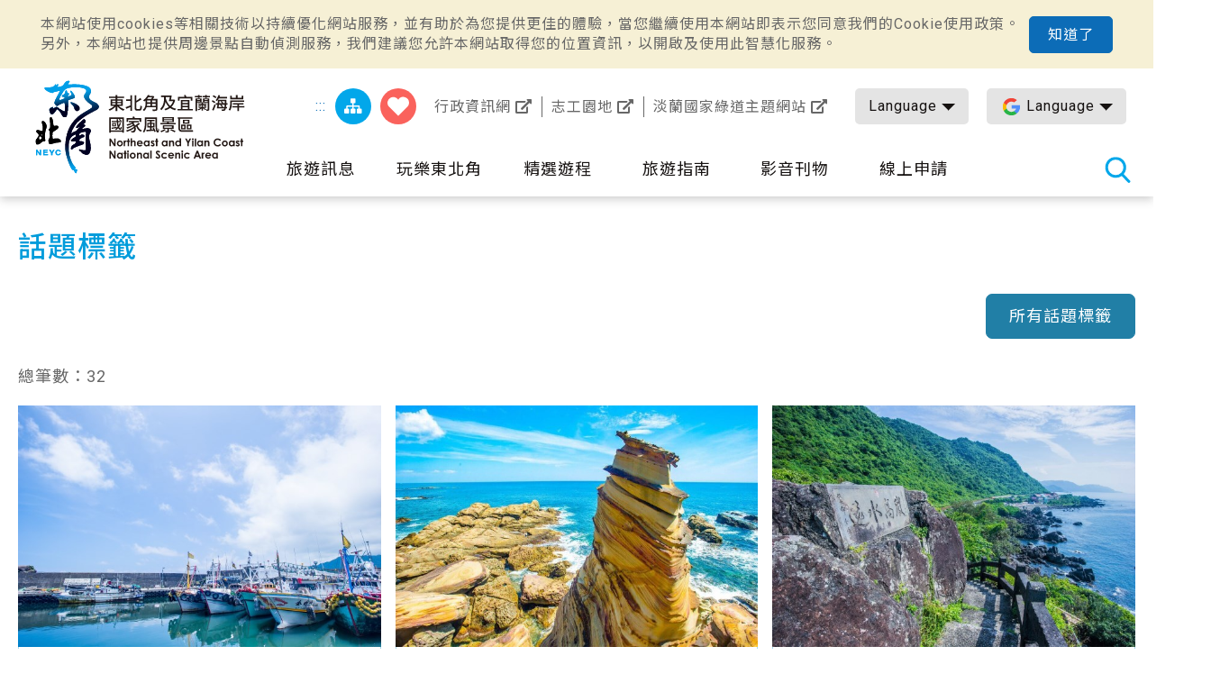

--- FILE ---
content_type: text/html; charset=utf-8
request_url: https://www.necoast-nsa.gov.tw/Hashtag.aspx?a=52&l=1&id=65&idstr=Scene&p=1
body_size: 58815
content:


<!DOCTYPE html>

<html id="ctl00_html" lang="zh-TW">
<head><meta http-equiv="Content-Type" content="text/html; charset=utf-8" /><meta name="viewport" content="width=device-width, initial-scale=1, maximum-scale=1" /><meta http-equiv="X-UA-Compatible" content="ie=edge" /><meta name="format-detection" content="telephone=no" /><title>
	話題標籤-東北角及宜蘭海岸國家風景區觀光資訊網
</title><meta property="og:type" content="article" /><meta name='description' content='話題標籤-東北角及宜蘭海岸國家風景區觀光資訊網'><meta property='og:title' content='話題標籤-東北角及宜蘭海岸國家風景區觀光資訊網'><meta property='og:url' content='https://www.necoast-nsa.gov.tw/Hashtag.aspx?a=52&l=1&id=65&idstr=Scene&p=1'><meta property='og:image' content='https://www.necoast-nsa.gov.tw/images/ogimg.jpg?t=1'><meta property='og:description' content='話題標籤-東北角及宜蘭海岸國家風景區觀光資訊網'><link rel="apple-touch-icon" sizes="57x57" href="images/favicon/apple-icon-57x57.png" /><link rel="apple-touch-icon" sizes="60x60" href="images/favicon/apple-icon-60x60.png" /><link rel="apple-touch-icon" sizes="72x72" href="images/favicon/apple-icon-72x72.png" /><link rel="apple-touch-icon" sizes="76x76" href="images/favicon/apple-icon-76x76.png" /><link rel="apple-touch-icon" sizes="114x114" href="images/favicon/apple-icon-114x114.png" /><link rel="apple-touch-icon" sizes="120x120" href="images/favicon/apple-icon-120x120.png" /><link rel="apple-touch-icon" sizes="144x144" href="images/favicon/apple-icon-144x144.png" /><link rel="apple-touch-icon" sizes="152x152" href="images/favicon/apple-icon-152x152.png" /><link rel="apple-touch-icon" sizes="180x180" href="images/favicon/apple-icon-180x180.png" /><link rel="icon" type="image/png" sizes="192x192" href="images/favicon/android-icon-192x192.png" /><link rel="icon" type="image/png" sizes="32x32" href="images/favicon/favicon-32x32.png" /><link rel="icon" type="image/png" sizes="96x96" href="images/favicon/favicon-96x96.png" /><link rel="icon" type="image/png" sizes="16x16" href="images/favicon/favicon-16x16.png" /><link rel="preload" href="common/css/vendor.css" as="style" /><link rel="preload" href="common/css/plugins/jquery-ui.min.css" as="style" /><link rel="preload" as="font" crossorigin="anonymous" type="font/ttf" href="common/css/fonts/fa-solid-900.ttf" /><link rel="preload" href="common/js/plugins/jquery.min.js" as="script" /><link rel="preload" href="common/js/plugins/jquery-ui.min.js" as="script" /><link rel="preload" href="common/js/plugins/jquery.magnific-popup.min.js" as="script" /><link rel="preload" href="common/js/common-app.js" as="script" /><link rel='preconnect' crossorigin='anonymous' href='https://fonts.googleapis.com' ><link rel="preconnect" crossorigin="anonymous" href="https://www.googletagmanager.com" /><link rel='preload' as='style' href='common/css/zh-TW.css' /><link rel='stylesheet' type='text/css' href='common/css/zh-TW.css' />
<meta name="DC.Title" content="話題標籤" />
<meta name="DC.Description" content="" />
<meta name="DC.Language" content="zh-TW" />
<meta name="DC.Date" content="2019-10-05" />

    
    <script type="text/javascript">
        var langNo = '1';
        var serviceUrl = "jsonService.ashx?l=" + langNo;
        var captchaPath = "";
        var openInNewWindow = '另開視窗';
        var kmText = '公里';
        var distanceText = '距離：';
        var tdxUrl = 'https://www.necoast-nsa.gov.tw/TdxApi';
    </script>

    
</head>
<body class="no-js">
    <script>
        ;(function(){
            document.querySelector('body').classList.remove('no-js');
        })();
    </script>

    <noscript>
        <div class="noscript-description">
            <p>您的瀏覽器不支援JavaScript功能，若部份網頁功能無法正常使用時，請開啟瀏覽器JavaScript狀態</p>
            <p>友善列印：<br>請利用鍵盤按住Ctrl + P開啟列印功能</p>
        </div>
    </noscript>
    <form name="aspnetForm" method="post" action="./Hashtag.aspx?a=52&amp;l=1&amp;id=65&amp;idstr=Scene&amp;p=1" id="aspnetForm">
<div>
<input type="hidden" name="__VIEWSTATE" id="__VIEWSTATE" value="SCZUCNDZBh2OzsCSr2TGz61ovfQFXPtf5/W9PgjiaSyyKwAHebwnms39ME2U2lnIOeq4S5cO4GLUH7QfZnLvb9lbi/9iKZACojPC4sjs3IQ70rzFUxlSE1BsYEI26oiyD/R7RR723eOUayoJo8x/PqQLr5GbLpOkbASL3bifyKub4t2x/Mg3MmdmuFjC3/jBOdzUKLT0kzdqjcT6lJYwuDRgFOGNelSmsPTGZlFfIrliik79uTU/NboGXX25a2ASfGLPxdOrO0sq1ktRsHaT3gRm0MjN99fDwaEkDt4aMG86WrODmgcqB1eLLJZnltBsPwOiSk+Aje1NJq5boc6ej28k8BzKhSmrSy/TGZrTWC64RE/f4lrdZ1JDMXVIlL58uKfjZDjHLwTjFDO4ztsl12jGgXSPZZwAXZpdvfQMhb/XfL80TWFMrrd9wOUb3mUawJvPMwNtLNGkfbmNjG5Fp335NjOGDiuZljNRWvhLFzylasa/OmUJPWx6l/5iuqad02tmfKbjyboVp5vjSmXcXq0mk++BsbF5nLijzL83SqwCCpmrYvyL4hzlVuvHkDJEcjYPwP19s2Dw1qmmF9b3L/9luU2CMT5HxJiKC3U/8Vchb7+cMdlgNfzxxE6yFYH+KxjMde2i0mOoyxxOxfEwaINmorobRt0VCxpYQTgw+beVV65NhvyexkZhQEQeTjfXb0zZLFXgXaTzG+tk2Rc0L4jz5y9A6eNgSOfo4PNpCHRWrtKUATTfcasUvsrcCirhEY2zMGJCEVWzsdB68swVVRFNkgFSi6F/grznvUtLomfPwDNLjaJw75fwmIXkLIDhiCOMgVk6vxyjPWT3EXRKp1uZPV+ZTzntitBWPUiuuIOOq9ghIOO8i5LnpCcVzyumj3jtPFczfZuJaUW+bGw0nkn9O6oY4w+Bz2cVzJGk9DCALXxzJi5heioTQRlTHMRDpmnpckiNFBudjRySDr/h+eZmqFjXT+HoD01HR+DDh1hTCvJZNBNIRNSHsLlQ3QvNGmStHKsdf8OwBM6Hlbwtq867F+QAy3nCUE7GrmvXeTkiW2p8gu/RtgL+UmrIcI4ehVcRC7kAgHnY9MYuznmRSUt3nAMHjnZPEbwkYuN9UZ8hfr20eOCg6XVonzP+djaSeW+vzyIpXjKDQtNn4MQRDRZ0RyXIcrws96UEMHf2+V3SiSC6XMJEINYxqdZcJeY+qTAQwweqW0V8byNN/lqmHsZBY+TO2OyV+M4UL8HvNzpmKDDQZywNK7AbI30Xoafos8tMcrjp5/PclUg6l/oISKGC6q5jBhZ8uqBO9/7tbmU2ZemiY1LTVp4Z2ROJ2oCqrBK8bhp3s6ig6TrtdbBgk3j2eq4vuQO9JPKwkDghcNkH/dxRs5yPQAX7nxJ+MF1HnZuzJ7B8nTvLyBm0W4r/augnuOK0wJH7qAbH1QWDbVECqxB8OR522PS1XYXLgUwbBowzTvnT4mgcA45f1hjcQV7FW/bZ1Zc8SzYm9cQrjU+VPdgPNJ2GDiIl2Y8Vq1cGgTr+LAQD3DNvUoDwsfv4mrcsDDdhV5xUl6r8qLaeicrM1OmpPeJMlpCl1rvEOAd8dp0fXI6VBnK5LlUz6MKVfLkeO8YcqTbpWNklAi9TN5T9JepWJowZ6Uto1au7Xb/1y/Ax0+MzSas576zEEDrP8uDk8NoupEiEHSG8hSaxY0c5c/Ucz2yTc0at/[base64]/4taS6XGZLP8KltFETWsTrGl+2v37FBN3dq8t3m5htJxamgYCaCjphD1F2XM5tpYlt4a2Xv6eVSDDyomnDPlyjtZJ1++ObQqtk4DTMnINkdmMW0capjGfC063Dgc0WINR/A5JyJNcL1aEaRxhi8y/uQteGMSJ2J2PojVAm9+XGk9Bb7o/o1wsWsKwfGNdZFY8TviUwSHatr2/kIbvAcv1CqqkbnV/l1EZQ8Hm0bCzsF2GOuG+uoumsXmTk5pFMM1CiYxY1w5q3ymLZFOy+Za4PM3xX50xu6YH/Ghc9OstCamRyvgYAFry91YkMedIA1iWf+4YtY9YmxX4HhJuYZHmXEkoPXJEpSnC5DMpK4PxVyQaqBAHkynxh2VDzUpmhW8fY5vSRUOXX5UN5cMoS/avX2bvAZBMw6WPBRNJZLuRA+RjCXjYXWGbRw1c1Jxw8bTd04IStuV9KXJwEtLZr8m/W9zSfdM71XD5wORWyxRqum/QEovM6bclOi5J0gFcQuLlilYgJReJyrqHws2M8AAl6WW0WS8JibAiNVcCbNrIQ4XMZDL5z08wCG18Lo8FM7YwxSkmmlcFG2N9OyoqPe2w4ILcViVhcwwyU3oRjdSxdXW1Z8TVbXtYLMK8S7Uzy6ZJk9jIDmjUORM49jW91J6BK9zO6p6/tr4hP+wn3z2EN5nEmWxxX2EDHU0LeJoiib2bprrsZCvg06hS3w2w3wm4fC7eZLKAHo+f86o4ImWX4sijRb3oaRXdHre9yqVnqgMYxlul7bS6SsGVhpL/X8o2K3yNWxzhpaPBUneeoxO8YAC+cnoya98HtG+jlaSN07a4PwLjbQDNC2A5TR87IQk7n8CV4TWk/6YH04XcACEbAEvwLBHk+9xLwlATQpT3OycRa0GNSS32oXPpbzbzZo0TTXMDc++Ms+UYrPKaijJee8IvtVo29faeI/J693T6ZFs2lbimAbLlK2RD0rQekKRjkYdJP8WTwl6QkYZO3aiFCnPo6VijTMiYfIcUl0tVtBWFgnsuF3Cg0xlyt01N4nH77HdmQYByaEHFsQRBnGVHxNie6uKdaBf7ABrP+po2rlCz/LHwOeHgLpzWOS0ndfjjO0VA/U8ArsHvzpA/k3ef0MexXb6IRci/CqvymrL1w4UwvxvK4rGHmSbBCK+pr/SXx68jib70fsXDtUz06NJxLE3nfJqnP2c/taVB5NmmJg+Ye5BL6oDKriDHgF/27u7TdWO28brurEFqUqiPUAnFK7VlCyKIfaJe/TtZKXx1qAPlUeerGb1uPZGHzlnpK4f7ksUs9PwHqfD+iAveUs0ZMm2Yk91SSvrmA90mF3Lk9iX6j1wYu12OrjwOJB9r4/gP6iOnYFzNJLWCSIgS4/SqaVVORNvGus33rV/fb9KVVa0CyRPGv/Qis/18b9Urr5xCsJxH05TFYg2uMyd30Rclo8YwMNrBn1WIWz/ZaG6l49797Gkfzu4VbxWyzOm605QMpN5FuRUdR6aIrD4ySXpJNeXWfEUb5xCz18HVofGgDt+fnALxqcPz+BsNMv70vi4WGO6YEcvDZlzr3nW72NYivDmJhcdE9vNF5vTTev4I/k4H7sxJykT831sYsv7s6gzrEoayoyyPpubUPvwhwk+1XCYqrmiUL9PcSU2461/xFXi4ktixmj1eqR8uhrwECOpIf43a3s2vx6elR0F3ASJZpx8ZBO1xCMWSAJgERblQlB7xzOzwemIpFKYTqCrRGHmhDeatt/b8r9tjT8oUTGy2ZSgD2hct5zfyqnP9DEqxBfbQyMG5PNjjjT3PMKpCfpFH4eOr0E+diIC/shc8d+QI/tzTMUepLXbipzjWNt/G98oTdjZd57E9HhuNSpRxC5rsklXT16zPPMDGRSbehAH2XNtwc2a5QAC+OFFbi31O1zRvI2QqcL8rhNbc9cnk5V8eQ/[base64]/O7c4dza+X/iuYTffSBneW90fgqC5vFfD8MRcD7IMECNP1MAuaEyC5G4EAk7/[base64]/hk4+txzUSHHoNefpcV+DOKwVr+El1ji/v2pHAdkKc96gkoJril8fE30LXB52CqbW+fX9lizQtI5Ets30C9uLzL8wTse9S8GTG5kQje+GFSG9CL0oB0pwsvAxFP3hur7ttaY5cSmnmQyLMHbD2EXi2aXovrvsl0S5wgp2y04/fiaPRHnTxqcIXDrRlYPyh4zV1nVWorVo8ePNhiB7RlpC3LBkSoaqq0gZmyqQd7Fp8E+ZRoNxwekoPRD9g/6ZsXPA5WwpxivvWJniJCmpeUP6qTNyJZGF6F7AvTj1S3ROpTd8d2krR1a1xerX56J522egVYMXL0ro5Q1/cEQPO5vWYx8nHlKdqaDM7TrOONhQsBnUJqu2/SVQ62W9lCO7Mr0THY7xPjyaCEprPx7pFwxiSKDjLtVxviYtmc+GpOac31HFSylQEVXFJhFiwSAWAXbtwH9m4Hhl7NR6jpvXDhknpuzh/Dkj9P0P9dGtS48cP/eIpd7drI4ey2iUSPZ7fqn08mRgjukuHHI2Cq1tbdegaajUvAodsEjf/OBTfRHNo4Trp0laBIB6EyyCRHrCC/HmSv+d4H622EfavK7GLEsGTAOczw/IPeG9OeRPXKbDOPWfY7lAszg/1QSnPRpfruU0jd359pEVyeNpWmVqHHGfuGx/vQnjGj6L6bELy/eXohr09OTVn9yGMc9loujk7nN0lJ1zuI3EuEYGcGvxW2zdLl1S7lp1Groj4iVQTxXCsDwhpDskr0uvb+rkLuD03JPo5Y6PVP+MqrHkwZxcfEaqMiFRZQYLS3eW6gPaEI4Qo8Rgi8EMRBvSePnhtupT/4z50Kq9YNqWwHzaETofocIVUYVDOOGYT2kdPNy8ehB+Km8ubMoiZav2xZqP5ELpK2SYb5oCrcLNfPQi3QUxEsHSV0hELp9VI3FWk71Zwa60mIwldId6bkgbL333Yt+NysGfslWrID5nHyNrv9CbghGr0G/iWp9hcEjJMqKQTALa0r5K8HR1BWhJOW6mfZ1TWFGMNR4F+e3ydnNgiW3bzI9AYApf9lHxSSovxYevHISMHcYO70ARvi/9qYFVS9dwPfo7Lww/PghW9dq8WQ5TaZ/h9DJEtv6f08Ur98g55l0fPhSWFBGci3tDYnfV9i+rhsj4clFgIoECqpJafrWL18bW/SL+LNHYmcgNQm9JG92oANjscb3+YANhIb6Ovg6Mp3H7YPMnL1uy2VjbgCxs2s9hlGSStL0w51rmKTgMoW4K2pbs0/4NlgF0LL1UySgFdJ87az3XVwypPL0GYzdhSsz+dsB8cFFHaGm2NUUB0ZpkOM924lnAA1Etbzo/ExBxRVHdrW9qoeaEEkLxxPoNwYKRM9HqUdS9VooAMvKFw3CWZD0TCw61NDiSYzQSpH2PDYBEC9mPjZkCUoLuHUCgxUIzHMIwvXR1+ba/eHx41now0QLY3V/tYA5VHUfyrGpuEPyE2v21aASJbLVXVI0XCSn582XjOAECTO/KlLeJKIZp0BwzuP860Y1NNk27/d/sVQunNQROQwn+4cd0wjIbVWTbzcIT95mjtWpxl1t9v891WCMPXrMmjXTMLsK4prEOqlw5DFcgtxgt1KBkztQg51DwfU3R9QEn/RN685thsssoTQP0rmd5dqsuEunTXCo3qKy9Jb14uf6Sw3QqUfLQWj1Sx617meb3rR8V8eHoKuFU7yzsDvf3DPVbt6q86J6F71dIHpZ/[base64]/QvgE7l6HTX208MVJ7RmWe8bF2kDltnpMcw8jhJgWO8b0kzI0O+n+8ujNX3cGG55P2EhqrmdfHOJAelYngGIYthK2xfCxN7HLc4aoYGoaEISb4Davt+Ib/KGe+L3nNzCaeTbOqGImIoO1WvE4q2bf4JR+QESWnFciGF1mad1ve8zIkB65Db0R+iGqYMlsMn8SvnggeoUXlWUuSPzfwhFkOxV0ZXuz4/AcuAt7MO60bdYvmTr0VIsQ8KVbyVd2xeW+juEivxhfzeVzBsNdpklgKaduc8diflSMCJp6Fo0WFhYTy1nCFv4ehU0L5e3B84UUFcEJVeUWuwM0UPffW7Oc/k6Vt/MQWLy/cRdJNqZZJ4e1IveKpKT6RWfUwl/Og15BaY/bQKFn3wY2d2rntYADSD1k9k32oIJnsT/Lp1N5VTsIg7kk+ep6oSZFFepJvRQf25CCIw/pTdAFDqK0w8WsZeSAoTKTf0DSNg3ddtKp7T0X08A7q+KNgr/f1+qFXIhPwhgoALEpfiJ4i0oYy7c5af8YYQL21lsYHNzECFVRts9kuDrmJ33FUvDT6papRhm9GXeVMEoY3sicPJIcdmfbDNlmMlaKWBwW/kLJyr7PXSVGoRhnGI1rgQGkZ2SBG9MTsmnL+CaHBr291l9YG5rmdXIdgMLIuNifTH0fI4qZ0/S3D2WPg/wVjgSMof/G1BdcQ8bby3khNz//NtiptLThyy9jci3vVCFvpcnkYER081yfQgur7ydWUW6JiVWfF3Ylfp05KBUXymZTziSwVSEUwjsovu+DU8NTA8uXWDcoKJqmyvI0AIg/[base64]/037EUbwd2RVe6WRKoH0J1Qp7l/bU0xpZRccm16I69KWVOJEeREH/VOU29h2SXWMLNOXfAGekVyNhXXcZtF3fUurp64dk6Z7Qh/SXX5wtiIAUZJVxlvPTi2VRGzUBIo+FAklVVD1AyrVrZhE91wIT59HQlr0WW6Ph96/KjF4gr/gC/V+IbQtTwRs9PqSlDgWV/vs63/0NFAAVJl8d6Zm4/35NLEUWJf+Cw8NqqjMHzzoemwS+2sDwaReZMF+JYqkxDNhi2DLjweGm+zOyy/W4muBeSswCScEiIwfccJQ1Mf6hKXZ6CrC1mrGSaHT7tiSfHpA2nEKNVTuY7zXrMdYd9qZfh1iEHWHKlO8OsmVZDJ/murxOZuAzvc1FGJhN47UvsurJ3CYdgkLNqmMR0CrL0CSDuCQ/NQDzRzc+PgBmRdIRiwOUK+CZ+TeDbe/[base64]/LK76RruGM6d+nkt10/vNxG/vRfEyBCYOr+sYmU8JXbuLFRQJd7o56ltXlpFl7miG+NbWz+urDARrG3y2YwFI7RNVHjPYnn0qgjJt5aqYpHQeYjXlKxyJHLr5w0gqxYKG0UebWXRvCfarcoWB7RZHRs2XIdA/59xi4bwK6q6fOtObBGunTq+d5hNqta93Y5kfSNLgY0csXDhSU1wQPsVyzoc2P2vlQ00k7+Ofe/OrOwae06qGZu1SQgpp5XZPY+9Ko4b3v/AR4FVUFWda/RiSEGnk8fyGzHU4YyG3kEvBeYH6lPotflAzZx0G9/DurLKhdCx7LfjNQQ0aoYYBoruxGAa7y1aGC7vqbhZVE5TCfpwI9iRUA9WG/u7EXVAho83Fj8mgnuvCMWf+/3jyKxWrZshglAdg8rYBLS6Fzh1RMwuguFyjL7Cj9NYPa9YJ3mq8uFb+aetiLR6pw9KoedDnkOLZOqsZzyUyhtNG10uojElKVXK2Q/f286QHVCN83zz75QGp91vYGOJGpdFu6ESbZ9+Lc0hQoCAd8sRiqEjll4n+eo++c8Y0qWERNMRPmKL/n95qmGWuIt/wtTjnhUUPmAJY8WoBUo7VgtIVsXX9OwGLTWfdR6ZOBqwaNur+q7PdmPxMx5dj+2IL9S6Xg00Hzy6hb9/iPG4SIbyWOKWRxGgfGK4hmwVqARI4nGOTSWVmFmUQm/qPt9iWLptY0fi/NviXsQETxJ4yYokvshffuAFrP/5MPeNwqUIdFk28NI+zg8MZY0MGZGgqlZfrhmarIL6EqC8HFJuJu2WELotV8Ey9hOZDdw/ldtB952HmCdqi+OIP1zjv/exfL19pg5xip8Mwbw/e3xNTBN/LoDGxwXusHmWnJg3UDS3XOVtIYmncnBE3gaRQIEM0XmyYWcvPt4wWpANw31V7ZsP3IhcFSPEKGYPACn0UXlcoxeDEZgid7mR48tyxaQoYBXfRlOB0eE0NmLpqFNg1dDT3gqOTCZWMJfUTQUceqoWT+e6U/[base64]/QF5vu+nzXGlD30RYfawl96UdB7UWyAXqEil4npLY8SB91pD/6Hd9dlI4uNDoi956qe8R2Hs2K69BPzHqjRJ5qoqy5P6JFcGdMlqbx+i5bbKWkb3I3LLP5RWoVx2tJH0/o+76DFQkvFDoHogJcL4ZobwQr7ptLCWq45DCrsvEA8l6UYYwyLajmlF/K+794izRIny4mmyQbSBWECPcFDcWMrDYkjwiaL9bFk2jl88wDIkjuiObgwStkydI4/I1n4AEs2qx8HsSWzxKeroQIMTnBLg6+3jVPu9/[base64]/Buy9gXYrthIt+HPWqyBxWCTznfz3C21XFkPEs16amluvHntKn0IEWkt5v8kxib6FYjQo82et4cAhG6L1/OiRqWxv5gyR6YmY+RQ888jlqPEA6cHWgKULgSwkQGVfPGmHRuulGOhpTVjyKA7aM7Ue4Vwu0up5cvJnksdw5ujkh03HC3UkqP1CjLteSHIJ7g5XMbbHN6u6mZcQuhntfpfrCH+pDVaDlYlqlx5whZrienV/xl4Ln318jV5w+0QjifLQ5V3UBIqFjMRJ/0QYqz/0wedoBC3U0gfpWEEmF1q73dswhzaisRnB0gDii+zxOsm84KTyG+ydDibRyr6gE8nWkP7v5487zlYSVA9J6S3GAr9BFE84oZE9ETmb/eUg023wQjKGSX1zbeB73B8TUeCDvJikhLJj7Q6sA27y7Sn4XS6uVEcosn6xzG8EBnwpqY9cbS61f5dmp868a8dBMrLa8tmuLrrjo9EJRywlE2nBwR8lfzYCVccqzb13cb4JzXZewZDr96f42RrkH8MynO/y+pry9m97W8O/QfI6uhbbH/vqtqZt95DzM6c69LH2DK6l8CzW2TI0OhjpAH6WRuiv1zkpofebYD/xxDPCBGa22QdH4SI2jL2F8cQR19zrWfadsjtfXg3rAEwQmVbv6kByUCiqpQW7xNQ4+Un2WQG8SO/[base64]/uYj46YYb601f/fvgYyjH1oNjSG5q1cad9UZP5KEmz6dz4i6PD7WBwnpftuJVLQu5y1Wux5Bk4k//St2pt/mV+HT1+MoQqWnrXBwltnrdnebkKQGw0mni2Xd+40dLklXQxOQXU5Js3AEuhTO1k7aXW0FRr1MuVB4lywTsP/iaBo6HkEvG9s/kCtebhY2ya6wFxwAb0UvM95AqneZnsA6c0WK2DqpeOzF+oIJt6FxIQGu7FJlrtVhUy2IhkP/0q8soZMh5wSSX3/jkRgSfvhVmyca/TGWlcQW1+3E4lCGl+/M8frpla4wlENpGcHzafX0X2232y6O+H3ltlDs2rezROoW2neGFvY8nB/Sopw37bUWAjmGV+52Ue4669MgSSSmDf03b/3PvJR2yn+npNeN+7aEjXzFIGfR4x8NxBgiZoXAYH/Hqxk2UH7yn6bhIP3FR+o43ItIIfqt7mSeXlm7OGXr4uB1l38V22bxiB41NwEvDWmS4NloqNFgShEAN9AMW9ZqMZz80/kcz3FTOxadSnkyigtqUbTlBtTg6JMLZgwcHPZlDQ6Wk2iqpqBosDoiyNCobfESBV8qjlZbwfbD6LZzjrvuu3LUEL4pipX9gXAagomPkD4FnppVtL5ZZ8CXxQGCkGkHLNvsCuI9wKTvXhkpZbkIs1mHnzOIjL4JrSvgv/VWyCZcq7iCi2bMxSfPFEOcx8qbPc7uzByEA1A8QyueA8pt8OPt5r59TDQrJTbctoLpSOPGACQArCL1U3uuIAQpAFk9X2rcZ0rf1qPTSnR6RbtCJUZ3VQT3xL11aNi/[base64]/W//5FN/aeHAAxa7w6Cac2/PlRVy/YFJVWTPMlpYf2fTK+zGOrWKnekXJy7o/YTocFsa3QrvBidxU3Li5+DHb3iGF02xaQSbo7XmS3McWKvD1NQsMs4itEfEI3ewJU8DKnBhi2R1aS/[base64]/DOVZK3FRYDDyAoJOEqQtA8a10ANOorbN0nBBqymIqmXWzNysf1fFwCtzzwedDzaIYyawhandHnFWUBvvA57Y2fapg8ULa3K1nkqhbxf66cHxR342aS52zg+1b/e/7f7kNDawoaEq0LKNaCtHtfCRd77dkQj7jWD39VVg5cG9bK5uXug0mUMFt0VWnS9NShLwaeAD4c3CrzTz3+ArazF+jmxvpzx4IPJLe0dY6yCJZM7+Mphr2BdacrYU8DNZGYEhBXyh+DN/4rRgvAqCPUHhDBoB7pAM/Wd3zRJgc8Rr4cQG/FuCWKRKJ3hoAypq/6thX53KAOLZwSPRXAyj4Rr4VZu/WG2tMVBQbf8O3i1cEIe8D9sUYYo6S6GSv2oStTUrQjQYF5ujIjmDJ4hvtUN2C8YOk7bCJelWN3M/lNAZ4CKDezurNm8Mje77srop/3PfCEBb6Y3qDa4HKm5SqDbeTob12+MYa6GIQ4l636dxNac+vKSYGk2RmB1f0u7fgfzbsS7okcr/kf78Q0Gy5flgAQ7kJ6rCTIbZVuvhj9Xkg2/EFN+68/fpDTSW8AsmcFG3NPibC4rQ8fzyGIzY4yit03qfMLtlMXvE3H8aVXqrQqYuGbSvV733DWFwkCdzvYkaUR/oyOkcWBmtM1nOi50FhL+OBcY0BHfUvQTHNKtCBlNlhnP1a02iZuaEkdNRmaKNPfvJpIv0XgjGv6DzdpxMEOGoll0KdVFalsR0umSDuQrHIG07yaa20aZ3ZKgFSP5JPVvth6IfOxCP/mE76y/VuLsa+LoDXMoVf78IGUb9CxCC2VbNku+IRNZmsnAlmvbJHCSoTe/s1GuFpJ5vyS8IlLq+yrDGlQ4ag9M8omxv5614pAowQhXwzoAblGtoY65166rESTQ3hfKijcQ9wR/LLOD02MDBFWCp7LPADvfL5ES2Wvu4kS38s/n7FDPrh31iMuvBB0gEN/gIZggmiLlLAefjPOmqad2j1wxIdg7HUp01s+i1kBBgL9bnX2y5pcXUoesbnS9+n/nFBKyWXNYRq30pRz+2ypTSZ9yLUzAl+494mv6qrhnW8pWN3o8YhYrPFAqSwezON7oy1rqK1XbmVc3L7nNaQcZ/Bx2g8VwfSkMkRNtKJA5fopPplM5Llgq7/NLEDE092UkdRQYYT37ohsxSk93xcRpMm0iY4JLeywYQofj18+F5tWhJS7S2eHra0J45WgTojfThRFgvRHrtfw/eW/alz1T0ytlaLn1zZGjvuob2dAxG9Kz9jtZzaKKLiNpCSK+MWILhGLEYB8uFSOOiq83LWvY775aL6RhonlusvWlRVKhSVlz8ssVUYyttpgQ1rJWTPNfHjiFcWOIH0shYwDiL/ZqHpNthpW+JLfcm6h9sqBtODax+baJPFs32ddXM5ZZWvFZTldnwDD5Of9upC3DNGunCOYkedDDgrBLOdDlQBK0dlj8k3/D56FJXkMsNaU4wyJqiaKeVBpQZYgQkVclkK9f4Lr+Bbk+1cyTtdvmD0vv8ba8x6XmXVWeoEnzF4xe1hS3Rv2grP147yK/PPXyFac2ASeq12/dbfCFtD8s8EbOtFNkiUhWCB0+nGz9RZqcuYxoQEXv/otJBByOS5yB04QtXDzPOaDoED6O2lLbB1rgkzLaRHiXE1CxG2ZA3BevkwkUFFGY/p2PFYajV3DnOuLiy0xdP+xSZZ503fjX51hRKNoK1eAED0SYqckjUqKkX/2OvI74iBqhIwTsDWoCQwgZNzrxjlGIfRaOWFPaIgPZWA/B6EOxXpAjXPxrL0YEUeIdzqkotjEg6SdM92oxPUyS23E/PL6waxtHpp6kev8OdFzAgMx+yDSVeihmeMvaB40VaZFZq/[base64]/OTpCqhlJ/6mSrCYIoJC1lL7W1mbgm/I8RXYydATD3rdc1FGMUjIQFEHiwx4D5y0XZyhqh6q1tKCWhkhfdJH6WssnTdsR87gba6PRu8VcGvW1hdRyfN9UnfvBiwKFeSEVrVE1XUfPwJq3MKwMTpO3IsoSz/lSpOgk8O/Inr2YDvhdMAgsHpSEJqeri0OxLsgSysvy4jilRNpzNjmXAn0/fanSWrxjJPGXD/DuiYy+hHTpML5aGopw9wN0KNRAUSMK6CF0TxWT7ElEoblpHdgz0oMethuS+HOUTaijaNUsJFdURcma0xYYa4REO9XP8E4Muuma73IQaimeMWU/KaHH6jtEyWmp/UZLgz39rUzwu4pR1wEecRTeVqcRpFnrj19kZYLjsb4fg5dMZstp/BdYoMQnLnUj0KAwE5rR23+vO9kjEkF4HfWNxpPqSotZDNl2sXTfrNKP4RASMwKLIyqR7plhPQHZ9t4wAnWEspEnVpJ1OqUBg/DFKFRgaW632HBrWNHYkQcFlyPx3ok7p9v4seJS4TgYjZ6cTg1BJVMq6hp4VopcUiAgoJ7y5Z0Q9GwG60WjSA1btqWBuSJioea2eXMSRKWjZ6ZE1dnr0q5WAHDyoOjN/8REdjD4GIpAGgs8Vpmg7b533KhFBpwDbVIPbkKvcBhXIEXaemL5fualX6FyObhkitvGB9P3ijR0ai2hnOBQfa70NHwj+Ay0x/Yv93iC9BmXGJFqsd0S/bEwWPDnVO1FnBbNhcpOc+cEeaY4A4C3SeIoaRcVD3aEAQp5RnHFnVkg6XHp2x4HM25Yd7TLXO0qwwgWC7RTJrfwuNamMZVPU/mdwPjCpRhMIXtukrVOgWCwMC72bno++4bSVHGQfugy7/mhOuppZLCoXTJ9eRJ/sZ1bjJIj/jKSJ08mOUO3pJSy8L8FVBcCo4SrLzgoWPaJJpIUmJcwO4zEXkzHQ4hDXo67UgblCtNQ7Fr/fE9jK3WprNQuLLR2j95O14QZESZNNG43FG927WIy8NntzNcjZvS8WN9/VX1MzOznDILkO3cBvXiknlgYbF4ECFUq5/jY1o82qxcpQl+tyXhPfwGrTd335rcveV43C+Pgw12l5+Fxxzju0eCJPyy1WS9tXP2CruqZfC5Q8HPQ5Rz9Va3tI/Oo2ONE7JqjmboS7cfV/IFE62QGzB23rfEO/ejyh4F4m9cVcL4jeq0v5F055EcndtdeXQhmN8kq++WN/Ly8IEnL7yiq0YGdj0cvSKwCddJaIejnpwU34BtPGVwCeI5CfyRuY+kFvZxaqhY52Sd6hDdkk5t7NxOOeUDz9gZf94UJpwYgedfgAso2jrodvBGLdMkHOIqtr1ogybOozfofai6FsT+J5PYh3vaRw5EhHRwzZ6HNWO9Jov1DQv2z3HcHFKNcsNq282aYY/SsLxiIUXr2RHaxLxMD2Ljpn65GRijuYt/K9qjTcSh5ytZ/[base64]/fG2Z5cGk6oxavE3z5Xf9xC96IbPP2KLIAfE8YWMMrVEdzgU5zoy9OX+mrKtNaw/haDJIZ/nThgM9Ey0tkWMPIhLyS40k2CXMY8Hb19XXkojlUG1wcsaM8cLSBFvrbe1OwghMidE3xSMMJ9+0ii1DYFoZyx4b1ek0HMZKlPF/e7FlllvvJlKpkTlFyGXTZyJr/hbbA9bi6aSO1bFy2MMHOb2K72e7GJJ0kzJsNo36WtlRImNpQv0LLH3gDY2Wb6Y1uT9lz4k3qv7Cgn0xgR6ApUiM12J2YAUchvurF1lDXLorOlsrHzaR/ACCP8Gg0of/124pyQy1JA1C/Gl5Er41S2mWSpbSL11Q+wwROlrtu+Sm6vwFdA3CivIh+iq/E+aU5oEo0FRr8O4bYWrun8UxDa9VJsNuE/RfCXBO1YbcnRfC4dGrdfM9b3cIf60ZIKs+tDg5KR6vV5ZiZ7j32SntfQlVYvI+bQH4YpqBSBxfKqRbvFtjqdIkHOXSvQaEFnssKb8OS2CPDkeD7xHpmvH2fcDTEtJk35sG2JCMeF/9Vu9/yi163YPofpHCKjH4R76D9lWereuX0UTqWQ5MMYtI3dA4/dpc1bpWqs6Rd7qIA6OmwS6bufQxHjeMWBwvOAebfuUDji3y2bP9JsKEkYFGcwdGysx9pf2zeqXmg8uufH8nI+AbGx1N+xVFffK9omsz9iduRKAO0J8M5xX6UCsI1rc72+ipnGGyoL24TCwtLHXKN/iUl+bUNWFn0e6F9GxyGKiUQvJmefz1ZoV44xjkCd7eT2fWpCwPsVRsNpJ28v52PTI/[base64]/Cs9kBhgD1rOvRc0/T6oz1bj0shrzKsX4PsbsP5xS1QLdSaDM14EjiTFEuLxllF8ODYEISZ30MwK/qlM4ddSR8NXPkYfC/Jq8ms+sdU2+LVMXlVFZBB+EI5MQDiJHAIlz17t1fjeGxhldXfprMst514aK1XOnxNVufPjg386pwRXRDGWl7/YWWY8/[base64]/DNF69sk6ljkvi2C74FzACq+F4wRxHOJMCnpJ7M6XBbdj1H0nmMA8GfgP/EiLZ4ge00dYo4bdxlFNi9GyDQHoy04yqQSPwDXvla10YJ8WY4stMl2WSJISodiB1/7TURCao0+aC4NigUnpRGI61LGaWebHlDoenBETDpl/YgEUm43PtYig+n4nV6UXOxpqewl+IHvGBlXdzU4WF2SRcPYaI+rVFoDMCla1MaP/2QSw18eNNS3Xz5k6mtIX5+3UIAt7lAvhh3+9gmXT+mx2jH50OZy3tMUJ91tOEiPyeqsZeGM7SZLMrzdXspGlIlv2z3hjMo+6UI7TDSymyZTyj0Xa4b8Doi8pEBrKeVu4xAu8WcMV6xfw7Aq0r5g69DeumZIMCR+A3bKyEnkqAs6L0I5ITZmXZBI/umBQsUzPTeBIAVXJCh8vHS6CTYTIxkfKuVnlULBAs/q4Lp4IjLHgD4esEDG7mukFSn9kUJfb1TEqLk8sA4Ao3QIYhu+2fbjQyCPyI5rIUiZhNoobwkShzucas6EIuX3WA3jUIw4AOgubpy/qC76C6uPN1fvb1Wi+FvCXchMR3OOqn6K+BPy+uLBZ7x+BwHroYXPfXTcWN0fLeQKZxIIN7+D5OtXl2JDbeuuNhaTizU6VjZXBtwvEXJLjbtZMtloHQuxgnTQEwh8bgGXRxNZYMv2GD/[base64]/xIgAa+nXOWzPlCsHnM42uiUIr6ojfTpV2p9v6gaH4lzyUxy3NhXekAabCGp/CmxoAKQK9EWzP8GZWQtKk3JkVJbRJYR5zFZ9P8UqJoE9L/IY0kOYM/mFvaKe/cu1isY8JFdyP325REo/FnP+ANrF64l/f+W9uBGyBC5XiYDkPD7QhPi6Qru/ItYnOgahiKvrcfvcctmM2zLw+r7SbMQdiJ7sKQLo0hRiIVI6oRYR4Dl50F1xxUJREn4q5vm5fVuvQjm5jvjmqDljSwgesSVEeTAnmMgzR1kJgPk3pW34XNvAc/eP0CvZjUinpC/+FZdg8DONFVPxJ+mdLs2jkjzEr81RGh+RE2MraJuv6og1aTHZiJmugnoTYVq5MJg5RwYGsiOfCZTwTliEItrJkCpymCBndGmDNY/KVjXLxExcLqMg9zP/pDqsTfKC8cTlLqZ5qR9XaPZCkZKH+Ur7OLv3RZYTnO2/BopZ6xsXrd5hupJ1IRhKVg3NNzBO5KMt7+9gPOfe/LE19QLd2wcPc3Ggg1PmPnP+mbdK3WlZPGEAW/uqRl6yojoYB3JTAb+E9wqtsPG1abL5fUlMLlD0RZAVxvgr/QIQh2UnV8V31ieIdlROGhb4EyDR3gnvS0Mi8Ypy6rqx1ClUpk56sCtB+tvvqnn7aMbVMdC/yPiiq4pGvDD7WbjV18fns5VaMvHVWjkRO1Av8FX1oKL7/FS33JTeeRuv+UVLGeyhsUPzKghRo4JHfscruf93OKZ9RADQx4obgTVeWnEkcU0uNG8zp8RUcIGZWNmldF39gGDhBDPmz2tE4Waf5dCUlsdm+mbVDs7Tf8N/hxQK1JDKHMfgWb1+WZdC68lV9IUHA8WKwgiuE7s4Pw4ma/TvxHD4KMd2OYXGNyVdl2seh2VDe4gRt1/h79L05+sPYGl7eCemywhrbznemLWmmvAt2srs21/toCZTtKLQpaare7EAS71kKeuPLBkEEFMapB4GwmaJ/UgVJ15mQU4oVnNHqXkduJJqV+KdsT//+O+8FtPzhLaVUGFhg4Q+tZuM/CeyfNKmxdIG3251QRMHWYC7FVKQEKWNDz85CHvFEiPmcqOkZReA+Dwd2dfArah00lGOsLKW+/OlxrsFqCwMRAnzaskT3C6KxKVYAVBbom8vIOk0LIrXlFSKSnbonE7f4kCsRMz7sNDasChT0EgDaRf1yG7ZbbFmFbp/UXi3r+aTyr0VtMZVqsrKBVybYxAXzrxXKUDm979QIc+kbp+4GEfPaYpxeHgob2oZktTHrGlJE0S+UuUwyPX4ms0xjCaBEbx6tzwya45e1vf7sHIlOG7B7cOO6cbEXmslYQdCq9mDmyN404zOaNkdv62oTqBb9/wCHqqwdZiFLm0ccyAxUs1u77+Wde+DcOOeyOhA/3Dg8zAb2WdeT3mEj6FdVWjlGCu0f7mA0zCc09l3WotIBmyrXi0fE1BilEfCzuuYMFebXQnl+B7hq+55NybmuLloGvn6uUKpFA3UdlXM4O1WSSxtgo/MqyMv4EAp2Wooxg/1KFLydAHb+RnoVyvDqZhB1JHYy+DwNPcm1wck1FGzgf2IFN07lvtnqNegksust8GRcRU8VamuQ+z/Aw+gVMfHRH9EzH7MrXLyihrmfWO4jmDPi64JsmUL28MiPwG91E5gARmH9n/2Zwof0aJyVt4DUcxRSohtxHx1evbRHCpB/omeZKWn1fm0+f/hq43z/bySsaapYEf9qP6IL7CshFFCDcvotcUVg41RsTwa3pj01oCRuv6dE1UT3nVCpTTL+GKKLOQS1WJca7aYmpqxprNyYng98mwDSYKp1R0bcbPMjurY+V+ZHSgkK0vP+dy2e8kC84jgmvzkaYNE9WQ6UGSuUNlAAwJV7yVY/0PNIxvtO1hjb04aqVz/DHJTMp/k8PYL3L7hqHYRwvQeJypgSkPMSShyWb2pN+KQrOUWWNMvTFmk72Lfaz5HirKrT086C2YqhIYmkjj+WRVe+JMbygKwZTT7xwaXbgwtHPeR02a1PVxdHQUsxNawcyeU7mEbgKHCDRmT+/0rrv8gYyKk4KpfSZykADoXtYKSkiD/yepXv0JMWKjntsbxCgITInOeZC/8DHin9QILQBzPoXK04NY/ZBBvbqd+WR7Z0jsxv0o5YMxPEUR6k/bL+bT4ng68A8ySAiTCTdu7YlTcTLD63Ksqc1Yg2iB2ewH/lSOcHe8CoOCPJ3dBLT05x3ygYjuqVFO2r8HOwVP+jyhfbec4vdrqYARrFAWGRgyQgrT5GV1zh8Q0bGhusLjogh+n5DNlPdoB72e1Q2D3BCmfCLlfI5yU9aelAxlTjaErfheF3qwGNnL2Y7/vDHwjFW3txe05xwXH9xFhl6J0h+GqwJEyLqqAde1EfNChvaN0QmhN1px/3bwLbHyFqA6SMCo2l7qCw8lGCTyaLDKda69odHgm/YRWbDEmPVNWZrq05+AoyScyaC5/0duUZ2eGulMbfRpF0sUl9LS9zBoPu7yi+VnBgtHzAErjoEfAFwnbd8KM4m4qJ8bdWXU8We7OgCPU/9Jvc4EFCPL0gzZTvJzamuyoDKsL+FDV+ySVQo/R5Cr2G226F9c/R3UfKYhPoM74wIaABOSboe4rHSoqPX8c3v0vPoxknd1l4KzoiOw+PDHhygp4DlstYtsvD/rJQKsCK4bp0rmjn66kj5wSk1f0P5ps4FGfZBYrGESBUNhOt7T4YO7v4S9ILgxb9/1XnTSM2MXclL83iKWtQDGkYeIp8GJjbDxq9E+n2/LS8+P4gLppzRs1K1X/KXkFqrbW+IrIDBfS0W0JDOuKMQTyTglH6IP2r3OFZ52P+plUXLPiFADbpRfim0SgLHDHirzxnuxqPfPoWBWseGG9e6oDHpLqqGl+T0XNQiwAGfBhb4LBK/TMk+yRMhajf6rmkVlBoPUbz90Ekw92q7ORM1Y3d7yfBwJyaZSVJp92ESyBVroqjS/9UHqxaiuFlolHNPs6oqNUzHhO/ft8grNyPNcQbrWQtZWLJheA0XFj/RLEdaG1vmCWV73gSHsOwipTsQgv5D9LAGPeIIS+EBhlULk48P3e+rZbaK5IzkOW5U4SS2RRZcHXt45oJlV1QaS0fLDPxhjw85eFAUvyKLwuBP6iK9Vvt6kO8d9K3pDpA7bryqKvX1XmNlBx17HpF/WblSNx311VKMBwF6/nlWNkZPFaOgv0OtyhzJQuvCpTxFzsDaONPKP/yeLxDxhuGcadVc9GYk9cREZjHnN4pDtbNZHPr7jD+iCDRj5XWl6MBuI/5X004mfXfYeHN/xRSxOu+jcaxA2B4EA68W146+mO8M1qV/i9hnJXwuEfFPYXkwa5fadOFXAU6X4s71upOqWRY9QAP5+CzdUyNaB3D63vv4Fc1CpSVchGXjPMvzI/XvYXUKK3fBmcAUzdWt/TRdBFjOLvk0rcuJkpN6zgCzjSXsffEREBMmyilKsM4QYMx++mQK2ToFwYPUb8cMKYOI9hAvxSzt2XXx5ILOKNLN02Avp05hNqkF2Z5PV/makGtV/DrS07rh90oRb9RjvbfjwD/pSrrahQe7p+RKKSVtco+sJGEvTmsHoPI44oqbUiVOj4ay0upOQVjevQA3ITN2O/wLBUS43RJsviHmF5MXUfZts3JIVR5s3dsTIKNvB4Q+cHZlriHEoOIoRummZB1ZQtTosOjWyuFWG0CvkQvaS2plZakVpBsySA6HQzpvYp2OF7P6Aca7b7RRWiyS9QNQQV1tK7WDH8ayywwj9amE/jBd2aSILvkS0Hs5Q+TzOr2bNjE6U75+2pdd0atOl5AE6wmC80DgCQ21DORZzUvW5iekL+yWjArgt7l6gatRHf0B/+B+T+wjflr3LVP7gUCVKOUznK321kzvXgJr7xvo7fkkFXpSkIsG5q92xzxD7yxBTIpfhh8r+Swy9lMKNJ6JkuK6RDvFbkxoAiqISZuN/1L1rvHB4JHxyEgY/nUxTmC6Qrbsv3WlyDdm/gA6MqqiySb/Ol/XLlSLZRiuOAaV492fQteE32cRs/xLHP9DQ3Fy/q8TEpyXNEkNs4luVjV8lmygSm/tg0ovjxtBa1bDJ4pqT68/obva1PUsoG0NX3NexBsFqviyPTs3RzTAi+OZ6HPgmw445mLlw7YeJGsipZHrUg3poH5EZzzub88ppWd9jCUxkgMGxuNDNBi76YJ1f2GqrfU4807dJWEeluzK8Lw2U0ruPI1rlaPC4TkQKXPNeh/ddfTCxVOEtHxwJOpV0VnfBKmb0jdxn/jo4iHLo6qYtuPZfuNSjulytNRhUrdb4Odq7mdKDEkl5WJ7zAPf+sborQAW3tZRgk/azrgYvRTzeXktBgNgHhaEDPxTpIltIDM+/7V0LJDAqS7/8X5LkroiX315hoO5Ga0vIskZCjkTPHuL7e/[base64]/qN/yglhIrWb4k+i0WYoWWQGZOqutlCqA4XOS2mXhGI6eo0tIuYMeH/WsrtbGSfs7JP2s/s7LzGeZEJTryQTSh6GELDR9+1FozZsdEpQqXj7Asm4HWSrmQXpMDnlIV2HMJ1bCL+Gh9m/Cxf2OS4ghBJx95G/hnGVUjo/0H1BchvdvKSU6Q6MTl8dfbmVdYoieY62c8mnbW3+bwVdsbNZbvZZP0K4XE1SoroHgJU3WaneI7ls+MLBbDiaWxb+g/H7xFag92hmCKu48EWF1NXOkAx6vi3t76JM1zq82KeihlENMGqfKXiTLtDz7U415fPc14AfCf0EP+p5hoimM+WZeG94wMWBYwq+jbe5Gearn28viP6WsCVmDwB5Ab3WWiEt9vJWbJt1ni2Vkixz6PoK/RR6CDvToGEY0WvJ1jiHWWFVqc3Nl9OPxTIg9BSv/+32CpsBIHXAZ7Kw9VWSDYBU8t5GKnTmiTv0LzXAD2M4rc2JIKUlPI1sR3HDN6dLbwklV4KqzI3/A4lJGzwdC8ABll/WHOYKD03DMQWEZYwmjy5FwNegwzPzFy4yvoRoVcZoCE9aJMQCEYKGGXS7ij9XNBgT5kT8llPfR653ygW4IxbFqoc/lbIdJpo8bfLvG+obW6jxBRDuLAssyHxQQ+OhFJR7JGyQoQwO2qnQRqRaAWlUs8ofmJ1u6ygFm7HpO6sOHItIypsws7DDiMi3GI4Y6XDBm5xYwOOrNYkT3Q/UpbGB8KCoXpDruQZKgLg/gM/OHDC6MghZ7N750RJJgBm8nDK5IbI2sYgQr5iNW2oIb+gq/slaKVPOS+QHYejCLhdsv297UQse6TaOoMo+MX3T7V4e+UMZ2S4l9jtFvVY0dIMnk0+f7tp5sAn4hVgI5xCPQ26MZKlIgEwWqOo4mfe8VDDdQdwKlmQY9aJXnKYVtKncPmOT0io7wOvMpI83Y/j2xn2QUak+As2+46eifwbQ7Lkn4L8p7AOCvCnIL2hX5CI9QXiHY1AlTT+Tmv2SWqzcFSGiSv/cJDBhBoChd4wySv4+UAKOM/PiKEo/PUdcvYWGOG7WrU8xx5Qo8yGxx5tRPy5TcPSRX7aXeZMOe3AdVhN2kG6O7KQ6sZ21cWJqLzJ07GiB0KHhCASZ/vYjjZnJYorJKzuDsjD71cW1SIQCKklyu3lDlFyOaf70vx3IRdogrUUPsk5GQq+Fm7aD13sblfwx/ynr1ln67Ku0TK68kbeTpZyptNXM4u0qYeYFhrIi2/gAScTUNYEb0ARPrNG0GTWs0ESCmSo2dHPWkWTINzx/zqOjma3OCUmIdoxVaNzhasFXmokir6z7ElVTrWi+UcY55wVmuSSnG9dB+8D+Yjk9XPX2ras7UvUgiH9fUIuA7xm2LrFSmaSfEGsS/Z1wPWnjK2DpQHXTT+dgrB1d42Pfh8JQk85jpOdxTkLHBKFgK3rsICzOQyS5lKFSyDCutJViSGnCfghAFM6CoiBxRMF7T07OEvXwXWG6KgDmlVbNJee5ByfwmDyShDOu4YrHk+m1VEO85oyaz+sYA6oWtauyNKTUqo6jzD83ujz/N9WP+KQTtnI+zojNYtKjmd9sQ1aDtJQ6G414b4mdW//MlTpF2YQB+90mj3w0UHeVEcNXn8oUKOf2u5bsyVwZoMOIE9XRhDF4PpUK96cyLroXZrtMKIEK8l4nnPkYche08Up3UWOPaOORgaPEa6eThbT8OFgT9J+M+WjxvyoC0DuMFRlzOmWciAXrlfB6DW7IA+8PfTFb7rtYd4YqXRhWxfif/XZ/MK2mphTfkUZt2YujpplKlNBaBbVsNvoq1ifAz5lUYnEX//ovpxsTxugFdf+V4Azhi2Iv/OS4dQRCnQ14X7BeJPLFJOtLRUABWydA7Ij3bS8WwyXb9xb8NRHFUFPvai7zRHA3g9pZ4hodEQ/962tpfXHQUu2jtpZcNV6Gh28o9DxfxBjOqDOQFcNyWpWl5/M3bCED38Qtu1tqF1vWn5hgAmAt/cWhPPARpMgOnV9H6J2veoqGX67KMCyrDamizogRD3rmXXtH0y2GG4IpItk0TMRCvYwYsTTpyk+6EudmEO2K5gSfafE8wczHU5c2VmzV5dL6oKbg+puvsAnHNatqhkUSN7a7e2afjCKD6tzREqAPtzPEscVZEqOP+yEOxHsT8O5xXXn9ZPG75nUDhCw/qx8eqnooc4i4C+V5BkXpZitlttCNbaQwofGE8aobBYGcVndHluGCO02Zz+Whj9glZCA9mRtSTXw6S2O2tAahdjIH70JlBJXwQhbofZ4K8iwAtklYLa4s00VkoKtJwnlIfwF9cYbT/EwFxFFfQ1GbkLUHu+rBezJ6FahV5SyzLV1gMgEg970n4N2fhBh4io+jigBaZZXUaV0MLUgf0bmPGoq6Rp4/PR24kqW2ikUpLFhFmzqbdFHxqCjcpIFHAeL2Cm084JzIMbHMfh9KRWopLHmDQoaBpGnWkcm0NlFvfWV5ygT4puevbIEED/+ypOK8V8fzj7f1EMPRD3WggEAtqaElfG1CY7cwpkYnh9qFruQlcQyVFUiPZNfR0wfvbjAiG7t30MbB/3HsgafoCGkDBYqmtNI/T/LnkPhrG64tfubNtTPIibOiuFd3pq1zeKhq6xENEaxJc7TSOBTIqXnB4wmF/HjngfubvTX7NxMWpN5PSpIT8Ai+T6aUzJOJKh/kh9wwLnUMgbKc6y+7YzPoxhTqfkywdFpRhwnT5SNT9OL/fjqkhxr8JOOZZV9OkL306eOeZ1AfIsUHbttNr+BY8ywnvO/IP6mZf7A7shre+rY7g++jI7VaqXzyAdCPptMc90LycrjqlLU7PwjMB0J8wkBIbJ0j25gRC7yIFWNQjpHdxz9LYGpe+ErPfVbXFXnWgBddBT38AacPxoOJnml10iG3Cgoy83canFGiu6Rrm9P4OpBYN02lLDFXzhKJKCFGO3KAJ5ckLWsHMJeS4/mfATDEMJjSmW+rAMWt7uTpvbEGL3ASRlXWmqEDQ9DXBl7bCLKbSV1xkSKCIrzeMb2G3SZLHarJne7EmAR8HTUhCjQ1v+cmRqvFqphrv6kgFic2lkjQC1zD0Drh0tACXDsEeaGjqCZ0/lqmhE/+XgS53QtXTJwYcfHRzMxu0EatM6IjFmAJoATX2KdgKr/RdIJAa/fzJ6ymgi47+tEspj8/OTLOMUpODv7DKOXRbzKJLm/6Z99OKglhn1vUGjsIdC2x5tuFre5sLdGBetjbaSr5gqZhJyq2TNeqhKkrBub2/rjsCkdc9XLXtcMYJ2FH+5cKfCM+DngjsA8TgtrDKfJOny0fuugT7sijf8OFVVWRE3zia0dP13G7j/g4UgptiXvQK+3P+zgeErrL+5cc1Y27dwkdmWO9Oy9wT4+lvdAa28jIQFVBj55dSzKz2R07GGsoZ3hNmnFBodCFQm70RrAqIV13btXezqaNiE83UXHxGUjpGtWsChNvOlTETZjKu2wzAkNI0QguLispjWggnIdyaoEZLxUV6dV1PsQQeK14in/NSHG5CYjTob5Si3+CAE5rmxkgs18JqCX2n7uYSFRX5DBYXoZP2X37rwwK/DliuD2wyyZECSOPxf/3I6KxiGjhW5XYLoFa55a1cLNPDYp5JCGP3eeQ2HK04LgqmgfwoLeGXYU7TmGVJRUc4hmo4hXqavqRIFPN2qesdRCEVEygfBptT1h72oU8Loa2y+2Pn66dez4P38wM+c2EVa8PRftqJZIM69MDtzu1FKS1ZAAbJn8ZSdvOzsAJp9caUq2s/VdD+Fcn9fHLN3HojIswkDENRC8AjgkpJcZcqpXkXPfP8gIkyM26VI94iWOHEKYW7VAUJXWcv32fdiE+jDudxXdZo4O+ofgm5BeYaAGsA8e0dGn2yCsdAzcv9aR+Tlvg9/QvphJptYCXBkAws7OvDasJkXdPvsdRTGbSb9SRKc5CEhAw8Ynj2Iadcjk0iA+Q818pSzGmWBEdq2ing6wxKbd+GV1Io9TaMCV2sXSy8evlgY5YbmLHTEeuqm/FVKhc1jsYWHLgvBDdMJA6nXQu3lSiUNHbx0WgQg4Zv9vtj0wno5uFHtMTdzOQKbclJQb7QuatrO4vnXS+zLzRRbA+zzn/7kki3e5lrZqaHqzV1j9koIqDHqR5LMN2TnaWzh12wUnRYNaVhAxNBEAz5LCXrTYj+p8+EWWOQtj8k0RRyYQqa+jIkqyKqXgm17IonBa3XGEOzybGmTtbzup+ogqL+OxXRqu0HVLKy6sVAhoRJOEp9F3vWGp18dWaLTmbs8yboz2/[base64]/qdo76ViZOEYgf46HqLvkvYGbnqQuDY0lzzpKjf7fWLU85EThGL80Bu+neXi0p76v7aOWXIVXIaAd42PVC2WbklXTiM1iW7yjgmCcjSHYrhFhslHKWYFCHTdkkRlt3Iq4suD2P6eJ5uEi9NB+HsEFl5aE4BR/GPkS62kGlY2DrMAOBYSXW6vfykYmpYKi+VSzGIPlb8ajFow7PLB7V+ho9Kp6bQq3RsCNWc9shthz1NPE1qJbT1PVW2XFWBt+SRipOW7VPEIEC+g7xqsRbPAOCIr16WIFpULEa2tyr6nIR/qr6sdWB4sTIhrJc9UTOSXvgjYcXqIrXMl5r/LZexOUyU9xDuL5G1IEzKu/TrdRIPXg/[base64]/0VQlKLulGcpR+LuV7pclUDId2QJQX6Yb20tvcwpCFMVstCUUplQkIqcWmAGZ5X9HU8NWye54tFTKOldCsOb1jAvzDnEY29UBgfWBC+mi3a6clwMRoicAI+ExZF+61WMYJm0vhMrVQrYFBqFa4Uk/cjQuCtg2Uo/vjbOZZIcofLWDU7nmz2FIoMFhMfuFRAifUCFU8mOnOSvP6D3Hr1IricIh5OQW/qmrxaqNQCJn1YZ0VzdHx3ZebeibhTVgJ8XtJUj+m/gD6Y2g7s+GmkgnUxpMLaVOLrQMR3XwXTRudB0bKQobogUv6iLJ2FYbbAtx6c7PZZMdSi2WyHXfceXROVjTFrJryMK1wJij3eG9NDwBg1BlqV0/5sLbXjqQyIF+ht6I7ghLcSRsGuHExVdf5aR/CWuIc3qbApukjh/8EIsexOl46YWg9QsfPGRbBRtW7L0c19rOMq6+mFxUCpn4rcibo5JXpQZORuF3p64rh68nEPaCe9G/hLqXP9ZRkA5H8GhRYN8xlBNhlC8grTuGKUzU2WkrBt1mHhEHsYMi1jLltmAQPOcP2rV8y+NJZskG4UNmoI/E17fG5TH+XC9kmbSjvqinCsTyAeBkCImNAbDuSL2gIfC7VsFrTtrOEeqXUw8K186zqe2Y97D2QjD3HePwlE2c+9vmIUKSYItKX3YMhSKsm2s4AXAoY7woWk6hadpYXf3P62OBgXlArdr6Cr88gGRO/37fOBvGXi7BYW8fIsHpR2aIugA3ihwbxzY6mn2OqeSHLrJTUAvCN6k82ELWBcE15jBX8r416tjoM8fVEP3bN9qhvS/fOn96FAsRTL0tLvYLCC734JG8xrFoiGvM775A6EbgD/XRTBHgfcRlKFqSO2wuYGSYayyNi5ONFFjn2fcDC/tiB9OAfnYL3SYQ+7jmWVYLTtC/Nv04Jy25gBEjZu4bFgwAGyqfQelMtnZT6msA04XLubogcIjnggaKWiUfhdDSCCuJh8Y33iErgNMcqGVEIKoFGW1nGcsQWVBNC61C4D47YWFgCqlhJ59VpxiRfZz/cRFPJVS2yUyxCOkcZqN15yho1j+DGR3ILXMQocznjTFR2escbq5dIQH3tkk9d6ODw0Zq4FAmyb1vepyk9nIzszT+09ZHY/oHwgntDDJI6vLGDvtURC/l5pFol0oTgaVNYK2mNKuVmfsMXKe5guE1jQ6S1UWuAzrPqji5ApjyHsJek2M+yu6/cASdjEvHALo3SXVFYma9/cvnpBji0U76IbMlTQv7xj5J/tB3xmD7N0lALaLLEJmnGivmwy6U3yfjLis6fFhG+cx6yxcnbmRE4ZMP8knIud/eeCoBNbTnTmz5n3cICiZZLguy3kShtvQ+Bx6OyGUQlbxGSisE34xafqL/gTwj3SbKPit7ut9FTLKi7aQ3rNEOXDGhwo4bJNEDOubEa9GejHcaoAUp3Yhf6tFgpsugXU8AqMatlf3zWpqTm9sZ3R+yaYNK6n8fBdbc5TOOJteCFHOvD85bG/y7VK73EKUnetLxVSrzXcyPQ6ME1SfiwGggjoDRLFd1ACkJEAeDlb1VC7a35SGZQa/bHS/LM8ufpiDcajE+lZm4Fo6F6ixnhjX+zA424KCNLXo98J4E16yf1Q0e1QiNE0OzKddkiR3PmJKWjd06DV/9owB/+L2yizEyATsZLNs5ebbJfofkoP6L9BJCZaaqhgF5aII42vI6Z+iqSNvg0irW6/heXYyTuh7S5SS/sRd15yK0qs8K5XH6DQqcVUo8KHu7ahDFMvurd8iQPI3kL7cP/TMWV3OA49CeJoXPkxfgtshkVdUGjlF2zf4kR5RK0lEH+nOgUI9Wb68ci7YN71cv6Gt8540CpRDjy/ftHoUxEhRxdiYuzCWRulJ1mVnhwTKuDnMfeIGENU1+A/pZ6V5YqTbcZK/9LDexpET3ZOEEvwn6tHsGHR8qRV9uvK3wku8+hhu/vkwmSFuxuMbfQYoLRc2Cm0mblqn/25JjZPr0UBwMtxCmfyLVvTBITR0j0Ea1XfYo+CtWPwGqEytzmVQcZTBu4PaYD3ZwN/u0PpWwIw3/E2Lvo6KQMKgzwU5reyUGbc0cV9hhaMYaHgFNWmpdSZwGMxH3oi1mLZ5UJQ9xH61OgJhLhlbsAyTacps7DKY6Wa+N0OjMevZEMmU6ledZrkMlVjejQOX9xZfXg60IeSqjvRE65kmq7a/H06j6lki7RQ4x4JlwY+8tHFEUW2D6YZMGyseWJH0vyUrKNNnQfEw1CrMngprGwwQKPEtIGdtpYxnWbYKhPjsgyvSZ5vwP3vfZiPV8nn9/yUKTMlauhn58MH/F6i+w1xxdv+6v7UxcUSqHqyoeS7dYUfHwlbBGZJEfhJBVzvbpQKQ/OaFPghKWGJ4ut7WcoVRgnaonE0eYAnSilkPxDV9C/AGxjUujmA4Khi3m82F4VWBWAf34SA8PHTiSvtuvcaVbOwD+T0C75JtJ51w/mGeRDNnD4HHan2v4AFofPeJqayr6wGNNSBbJsplzgQFT4UmlX/ebY/TdUAbNBM6fPqT+wIaby+JHuatLTNvm3+Z1rYF1OVf4uCO1e8p7JniyFbs20o4M/cVtqLlVSp8Gx4+B5GkjZ6TgHnN3slCBQSDDY8HDHmNuDbEYm0snsycK261YMffR8HXBRYWGN76MbUPWKhztWj9JuvjVu1Ux3LuoVBbjZ35G36RL6Q3yy1SasvMlsUNAEc5hciKWTKImScLVbrRA0Wj73SJiWJoMvPznV8jxtjChwhDrGqeiENxo93g8ZUeLz7NRHV/u/06tEQoiJ922Xr3vQSViodrl7xWxSU9teFtP4Hyrhw5zDdYnmnXJnM9OKahEok7x5Tq88D5o6UlKUuusGJxZ4XeVpyLoG0bXcZ1sifm8iW8J0TCj/P1ouQLXMfYVFlvLvq9YNRKqL8wYQPBvFXu4h4OoGhvU788rwNMd36fLXxgiKq9tDvoY5S7jYexdf2EZOlBGyJjcVbptohoUSR+eqPh+SJ1/mbfbPnXjG7hRRblLGB6kDbaeHA3kzGSWVS2OXsHTM21q2XbHu3jlsKIwT1FYPeewYja4nhr02VJG7qeqgSlvjqYW6cpbzznwp9vyg4QY2brJJOj5tRQSn8J//hbt1QFA83s4YIezsdx7g4ed3EOHS38OLQP6XPtaK4t8Y4vaemQTijYFFxWWpZ36L7hll9uiyPq0AtJfb6HXdZyCLEmWxP2KX4HP/en6i1LNDbe6wHe+T5RH4m3Gf7G3lCuXrr5ZVNuWONB46XXo4SPkL17ScxKMVnjUr9TB7Szkn8VcBunyVsjZweX/QGHn7XC77DqGjmVYJUqICONpnnqq9OWv42KO2TD317zx6Q/Ln9onwSaXFB7A+q2ws4mFotd20e1/eikw6TnKDfN2qEBJLs3F7J5bBXw4WxT6yx4BewwbE0HTqCMCOtdc6cy39YpxJZ53TyHZYTSIwcckrrhyQA3lYb9q+5P4oNx6JMYN+mIZEpfhrNsDN5cqQJA+HP68D2VAZd5uc7ZXNrafkaq1UBDqzQ/j2k6xWN3bMnfesAQ19Xrq9Gh+PXkv4NepFWGepSSUsCnDe3lYxjGKBOgzsCSEkDcwtB+qo4WresPkxUZGCnd6z3bGOuWl7txXUnrxV/gf1wtzhJ7xbXtMkvuNON4OkQ/siaBG8FaOhVlmlOgVi9ysRudhvnz3UhpsgxxnrM4J6iwTeq80+wgASScZi6/H3mo6TsNzzz6NTdXp0Qjq0MG3/irnHeWUYyRbsq9Xmvh34w5v2ItTSHAAayGaXRT73uol6oJOXUPlOKPmviccun1NnqLksQH+t1fYaG0XsWlMPbpw6RKilMysw9jaHvZ6+18qT2XCwV362l33TIL9/[base64]/f1CCeGUJXYLseQU5tCqBWB50P1uEMvzJyDzQyCo5vX/MQtRew2eqRc5UinFgbo31E/227V9jJecMxNP1i9fPG6YxQuN1dC05WgzDpz9ZfvcKXaxFNp+94K5bXevqJ0XX+wOJaU7wX0ab2lJjWT9NOys1cPRMXbp652o8bOe79kZGnInl2FJEQdpXyZCSpisw8B7/eyyg/caR8XumT1CYjchBSMIxQKW2mkzejCMf/OHbfx7BPlwiCMfUzVRsWit7zOpvV2c1SfQXnfwLe3MbOr2FdFAWxFfAy7TIxeGFZJ3DOHpaAvR3ZPse+9FhiAwZ6BkAz8Oh0cHhZctcEgCKN9VTqPLBiOzHVDuBmLTcJgSAL+eTqzXrMMnAdmyOBAiTU37gZ8x3mspVvuDlMWTIr19046PvwcJlEnHKS7p5QL/I3nSYO4kTBGKggn4Pwac2jT3zqX4LEln3aJzdd5fLTVtJE71NuxjypLWGVNWbaRZ+4jIV0EzLxBFemvZhcv1ZAn3zGV9TatbL94x+F0EdzUOyru5Qj8M3kcxAZp1hNIN/fDckTn+MAQEPAKNvtWicWafqKDDBc2LdofUr5Rx1WG7KkULTMHUOsZYs3bNO2vogp/EQr+TnfzXZWfV8aGzyTFhdyn9ZDyfrR3eaI4lyPDS59bYUELsiCAp4QGPb100o3E71SYsBO218ry3Kbga+PLu4q5yTPlk7JLAHjcKuklktNMOF0i9rWLqbVGiqYcKvLlXRvCmYL6NFBu3B0v+qLfmRBbfFGpMpUtCOY7+mpoxjapgGtf5/3q2cmf3K/UlglYBkiTc2P1IzTDHWEDPIxNVNIYn39b3UJhFXbcmQB0xrYu/TidWN5CGzM9yWKgp90R1W9M0swCpUUSCrdeLkweJANuUx5+whwHXu3QTIQFvy3v/RuVsQEE9uq23OL8Nk/xAuc+1XOczzmks0GAp2AEqQkFOphzUmtNXPbdFm5KSiGg/5jg6CA5RKrupWrCt+o9xKsWUZCWh9QadxWLiNWPvPIwCNf7dA0oPgTLkliVHFFPk42HascPLpzijilaJFeE3kVsH3acYMiQvEjxMIHQe4slkFQuh4PxKI/Qgki16zFRdGoejEtV4JqOV8X19C1gGHA5moodzvF4c5HkWylv65+kNPYFw0D/Pw6E6/RgDr7q3zn2nXIGbcXyA6SkysTCB21zNN3Wysvai4tvqOTuUCIoXGE0LoQMaXCE5fC2jc7Er73mDh9FbztLYjeW+rAtIL3PgR0+T3Nijf1GaXBoF1fk89qDDbsg4/knRW7CNcrFfuTNBeu2W7R//VmzAemcs7OHXJpIST+i3LapT8dsVfr1xzkfoi87Jb9Xy3hR/+sMMJd2rn9ZpibZCMQ+j2YvHH8142ZPwFIZWamqx9Q9oV+iUoInQsQpaOMMrkcbMFBip+FUs8IwqWLUS38QUQLM0VLS3H682swW1C2s13RT//gALZQ2D1omT/FKny6ry1ri34HHizSrvV2mZEMr70vu2B7yFtJJs8mjcFwtSFCsM9TBCamoOKduV6ASxxuc1ZZM0b7FHwN9FoK9k0Z6WEkU5e0XDGuVygZKNy5dqIVijT8MQwAkeTz3j0UGr+N0SScUyjIVv512Ygx4EtSbEV3DXvVjM42V8XTB0x3uwiSQxp+1dIvfM/na3C2PLx+z/KGkqY+nK1JFDhhBvZW9PL2D4boQK84IT5r/[base64]/CAJWmommUuukYfpj2qnUg0RCkI2wGT9RairkTLX3whv0Vyi1UzvZlYfy+FKxmPfH+e3TZL85TThJFzz/[base64]/xevj1BwmhvQi3VXAlA8dq86Kqk64noDAiu5UNRi0Kv/Gx29hU1yWflmX+gZkbi1UHz7niknhv1GoibISYqCN0JowYkGRsmswj4nR4uPzXAegbFUkSxytggdOsdxa5H2UX87cuP6FvsUCCSNYLut3P7KdkrQPhTAHy84BcdviuVUPkdkeQ5BJnQKUJbSSEAE1no8bo8XEhQ+2znWAME/tHgzEXbOn7fA+Rd6VFl8vqAbyS0CBo5a1t9Pm3vMvGA7Spge9B+9J7ycjsDW5KxNj1e3SYUOXJIUYeLzyB8a6M2IQtK3Iy+YtAvAonUefJKRn/B8d9om3KqObc2y0hPS5ClEeJyskjPF1qIoRQtMKEwZrChYgjJmg6wO6gmsEINv/pP8Lhe07W72ou1026prr681Ntqz0X0DJN3W+1damLVUU/gaTruWoABV2VJLnJ8B55kwOTS/kA8NmWH5sqo0jyMmtSoZH60kJdcirlQu1XyVvbuZ561ICyCHy//rDFDLeOpl5dZ5b2u1mouzdJooBYhoI9MX0OYfHNUaHND9ODZ7Fl+DeSgJGRDTg8XMKE2vRAa5WSWr/ZgiqPY9rzEVSteu3Hkcx6dvVpsYF+HgikNkF5a4zWaRrHiSfy7tC/hmP9jop2Ml3+D1YpNsleVHvaQWzQLCmftboHZd/m9dV9V/ucEno6aGdqNPE8LYX7Q7bdhTnsfp0UoNQLw7+SAB4fXosfB6we0ca4onuPD6SCbCS7Wvc+2l8tlj9axLZZy+iYaG2RzNWlPJximP1ewwyR60iacwSCwhHUn2Ev7n70CyaHCRvI9jNhC7622N6r8XLeALVaL/aqXwRq/ErsA0d3k4VuTKRcCk9ahj/TlFB506M2A4fdJZbyXmb/N1hnzzhY0JpY7bPpjNxm1PhXBvr3K7v/g4MYcwfZPxdBxfIBk05YCgn6fYMYsrUxbPfisOmecE9zb1lS4IayH0lNNMTISDpJkQJf2Mj7z+8Gdw/[base64]/v2r1bYKiZB1ND3jmT3Dab5+yi6UQDe9chDqfIa4BL9+qFUvYrCvp3mvPCTz88iQg+Il9g/87If+PMApReUZ4mHvIaCgeqURTnjHdPyqnEX+LOE7vD4RInVJOMZT9N/UT549Gdm5qJm4mfp5b5/mLWfTxXoOz0h+7Dq/JDFLzy4oPWt94AbEqPv1fKRdlFuxeZTSTrCUvizU8pAL8mAC1LSKzTsgNhZFrnVnDRgIqV4/VC/pzGXKX+g9667//b+c4ZIrEKQnCFh69uo2xvOCyHcLayLNjNbHOHzIt07PIWbySvTvs3FJRlIYai3oMzxr0B/[base64]/DgKk=" />
</div>

<div>

	<input type="hidden" name="__VIEWSTATEGENERATOR" id="__VIEWSTATEGENERATOR" value="DC31D4C1" />
	<input type="hidden" name="__EVENTTARGET" id="__EVENTTARGET" value="" />
	<input type="hidden" name="__EVENTARGUMENT" id="__EVENTARGUMENT" value="" />
	<input type="hidden" name="__VIEWSTATEENCRYPTED" id="__VIEWSTATEENCRYPTED" value="" />
	<input type="hidden" name="__EVENTVALIDATION" id="__EVENTVALIDATION" value="d/ZhJ0k7H0gBNlFwRqyEymimaixZErELIFeFht8fBb814thfYOdemFjsgD086XKkQ9t6Lmo+YcAjdQ19biC1d4rxV+89I7RYof34fuqenKKBleFDr2cmY72qPf1usJfjbzixJYAxCLPIb00n708ZBTPoTRY=" />
</div>
        

<a href="#c" class="firstGoTo-btn" tabindex="1" title="移至主要內容區">移至主要內容區</a>
<header id="ctl00_ucHeader_Header" class="header">
    <div class="cookie-description" style="display:none;">
        <div class="cookie-content">
            <p>本網站使用cookies等相關技術以持續優化網站服務，並有助於為您提供更佳的體驗，當您繼續使用本網站即表示您同意我們的Cookie使用政策。</br>另外，本網站也提供周邊景點自動偵測服務，我們建議您允許本網站取得您的位置資訊，以開啟及使用此智慧化服務。</p>
        </div>
        <a href="javascript:;" role="button" class="btn btn-primary-blue " >知道了</a>
    </div>
    <a href="#menu" class="mobile-menu-btn" title="Mobile Menu Button"><span>Mobile Menu Button</span></a>
    <div id="ctl00_ucHeader_divWrap" class="wrap">
        <div class="side-left">
            <div class='logo'><a href='index.aspx?l=1' title='東北角及宜蘭海岸國家風景區觀光資訊網'>東北角及宜蘭海岸國家風景區觀光資訊網</a></div>
        </div>
        <div class="side-right">
            
            <div class="topnav-block">
                <a href="#u" id="u" accesskey="u" class="acc" title="上方選單連結區">:::</a>
                <div class="link-list">
                    <a href="../Articles.aspx?a=30&l=1" class="circle-btn icon-sitemap" title="網站導覽"><span>網站導覽</span></a>
                    <a href="../Articles.aspx?a=376&l=1" class="circle-btn icon-collection" title="我的收藏"><span>我的收藏</span></a>
                    <a href="https://admin.taiwan.net.tw/necoast-nsa/" id="ctl00_ucHeader_aGov" class="external-link" target="_blank" title="行政資訊網(另開視窗)">行政資訊網</a>
                    <a href="vr" id="ctl00_ucHeader_aVr" class="external-link" target="_blank" title="志工園地(另開視窗)">志工園地</a>
                    <a href="https://danlantrail.necoast-nsa.gov.tw/" id="ctl00_ucHeader_aDanlantrail" class="external-link" target="_blank" title="淡蘭國家綠道主題網站(另開視窗)">淡蘭國家綠道主題網站</a>
                </div>
                <div class="dropdown lang-select">
                    <a href="javascript:;" role="button" class="dropdown-btn" title="Language">Language</a>
                    <div class="dropdown-list">
                        <a href="Hashtag.aspx?a=52&l=1&id=65&idstr=Scene&p=1" id="ctl00_ucHeader_aLang1" title="中文">中文</a>
                        <a href="Hashtag.aspx?a=52&l=2&id=65&idstr=Scene&p=1" id="ctl00_ucHeader_aLang2" title="English">English</a>
                        <a href="Hashtag.aspx?a=52&l=3&id=65&idstr=Scene&p=1" id="ctl00_ucHeader_aLang3" title="日本語">日本語</a>
                    </div>
                </div>
                <div class="dropdown lang-google-select">
                    <a href="javascript:;" role="button" class="dropdown-btn icon-google" title="Language">Language</a>
                    <div class="dropdown-list">
                        <a href="Hashtag.aspx?a=52&l=5&id=65&idstr=Scene&p=1" id="ctl00_ucHeader_aLang5" title="한국어">한국어</a>
                        <a href="Hashtag.aspx?a=52&l=9&id=65&idstr=Scene&p=1" id="ctl00_ucHeader_aLang9" title="Русский">Русский</a>
                        <a href="Hashtag.aspx?a=52&l=8&id=65&idstr=Scene&p=1" id="ctl00_ucHeader_aLang8" title="Bahasa Indonesia">Bahasa Indonesia</a>
                        <a href="Hashtag.aspx?a=52&l=6&id=65&idstr=Scene&p=1" id="ctl00_ucHeader_aLang6" title="อักษรไทย">อักษรไทย</a>
                        <a href="Hashtag.aspx?a=52&l=7&id=65&idstr=Scene&p=1" id="ctl00_ucHeader_aLang7" title="Tiếng Việt">Tiếng Việt</a>
                    </div>
                    
                </div>
            </div>
            <div class="undernav-block">
                <nav id="menu">
                    <ul>
                        
                            <li id="ctl00_ucHeader_rptMenu_ctl00_liItem">
                                <a href="Articles.aspx?a=4&l=1" id="ctl00_ucHeader_rptMenu_ctl00_aItem" class="menu-btn" title="旅遊訊息"><span>旅遊訊息</span></a>
                                
                                        <ul class='submenu'>
                                        <li id="ctl00_ucHeader_rptMenu_ctl00_rptLevel2_ctl01_liLevel2">
                                            <a href="Articles.aspx?a=5&l=1" id="ctl00_ucHeader_rptMenu_ctl00_rptLevel2_ctl01_aItem" class="submenu-btn" title="最新消息"><i class='submenu-icon'><img alt='' src='images/icon/m-1-1.svg'></i><span>最新消息</span></a>
                                            
                                            
                                        </li>
                                        
                                    
                                        
                                        <li id="ctl00_ucHeader_rptMenu_ctl00_rptLevel2_ctl02_liLevel2">
                                            <a href="Articles.aspx?a=7&l=1" id="ctl00_ucHeader_rptMenu_ctl00_rptLevel2_ctl02_aItem" class="submenu-btn" title="活動情報"><i class='submenu-icon'><img alt='' src='images/icon/m-1-2.svg'></i><span>活動情報</span></a>
                                            
                                            
                                        </li>
                                        
                                    
                                        
                                        <li id="ctl00_ucHeader_rptMenu_ctl00_rptLevel2_ctl03_liLevel2">
                                            <a href="Articles.aspx?a=3615&l=1" id="ctl00_ucHeader_rptMenu_ctl00_rptLevel2_ctl03_aItem" class="submenu-btn" title="施工公告"><i class='submenu-icon'><img alt='' src='images/icon/news2-1.svg'></i><span>施工公告</span></a>
                                            
                                            
                                        </li>
                                        
                                    
                                        
                                        <li id="ctl00_ucHeader_rptMenu_ctl00_rptLevel2_ctl04_liLevel2">
                                            <a href="Articles.aspx?a=3631&l=1" id="ctl00_ucHeader_rptMenu_ctl00_rptLevel2_ctl04_aItem" class="submenu-btn" title="社群新訊"><i class='submenu-icon'><img alt='' src='images/icon/m-1-5.svg'></i><span>社群新訊</span></a>
                                            
                                            
                                        </li>
                                        
                                    
                                        
                                        <li id="ctl00_ucHeader_rptMenu_ctl00_rptLevel2_ctl05_liLevel2">
                                            <a href="Articles.aspx?a=99&l=1" id="ctl00_ucHeader_rptMenu_ctl00_rptLevel2_ctl05_aItem" class="submenu-btn" title="訂閱電子報"><i class='submenu-icon'><img alt='' src='images/icon/m-1-3.svg'></i><span>訂閱電子報</span></a>
                                            
                                            
                                        </li>
                                        
                                    
                                        
                                        <li id="ctl00_ucHeader_rptMenu_ctl00_rptLevel2_ctl06_liLevel2">
                                            <a href="Articles.aspx?a=9&l=1" id="ctl00_ucHeader_rptMenu_ctl00_rptLevel2_ctl06_aItem" class="submenu-btn external-link" title="RSS訂閱(另開視窗)" target="_blank"><i class='submenu-icon'><img alt='' src='images/icon/m-1-4.svg'></i><span>RSS訂閱</span></a>
                                            
                                            
                                        </li>
                                        <li><div class='menu-item-link'><a href='https://www.facebook.com/necoast.nsa/' target='_blank' class='circle-btn icon-facebook'>Facebook</a><a href='https://www.instagram.com/necoast/' target='_blank' class='circle-btn icon-instagram'>Instagram</a><a href='https://www.youtube.com/channel/UC4lv0ulMa_wgbZ5ystZxVpQ' target='_blank' class='circle-btn icon-youtube' >Youtube</a></div></li>
                                    </ul>
                            </li>
                            
                            <li id="ctl00_ucHeader_rptMenu_ctl01_liItem">
                                <a href="Articles.aspx?a=101&l=1" id="ctl00_ucHeader_rptMenu_ctl01_aItem" class="menu-btn" title="玩樂東北角"><span>玩樂東北角</span></a>
                                
                                        <ul class='submenu'>
                                        <li id="ctl00_ucHeader_rptMenu_ctl01_rptLevel2_ctl01_liLevel2">
                                            <a href="Articles.aspx?a=105&l=1" id="ctl00_ucHeader_rptMenu_ctl01_rptLevel2_ctl01_aItem" class="submenu-btn" title="區域導覽"><i class='submenu-icon'><img alt='' src='images/icon/m-2-1.svg'></i><span>區域導覽</span></a>
                                            
                                            <ul class="regionmenu">
                                                    <li><a href="Area-Content.aspx?a=58&l=1" id="ctl00_ucHeader_rptMenu_ctl01_rptLevel2_ctl01_rptLevel3_ctl01_aItem" title="金瓜石">金瓜石</a></li>
                                                
                                                    <li><a href="Area-Content.aspx?a=59&l=1" id="ctl00_ucHeader_rptMenu_ctl01_rptLevel2_ctl01_rptLevel3_ctl02_aItem" title="南雅">南雅</a></li>
                                                
                                                    <li><a href="Area-Content.aspx?a=147&l=1" id="ctl00_ucHeader_rptMenu_ctl01_rptLevel2_ctl01_rptLevel3_ctl03_aItem" title="鼻頭">鼻頭</a></li>
                                                
                                                    <li><a href="Area-Content.aspx?a=148&l=1" id="ctl00_ucHeader_rptMenu_ctl01_rptLevel2_ctl01_rptLevel3_ctl04_aItem" title="龍洞">龍洞</a></li>
                                                
                                                    <li><a href="Area-Content.aspx?a=149&l=1" id="ctl00_ucHeader_rptMenu_ctl01_rptLevel2_ctl01_rptLevel3_ctl05_aItem" title="金沙灣">金沙灣</a></li>
                                                
                                                    <li><a href="Area-Content.aspx?a=150&l=1" id="ctl00_ucHeader_rptMenu_ctl01_rptLevel2_ctl01_rptLevel3_ctl06_aItem" title="澳底">澳底</a></li>
                                                
                                                    <li><a href="Area-Content.aspx?a=151&l=1" id="ctl00_ucHeader_rptMenu_ctl01_rptLevel2_ctl01_rptLevel3_ctl07_aItem" title="鹽寮">鹽寮</a></li>
                                                
                                                    <li><a href="Area-Content.aspx?a=152&l=1" id="ctl00_ucHeader_rptMenu_ctl01_rptLevel2_ctl01_rptLevel3_ctl08_aItem" title="福隆">福隆</a></li>
                                                
                                                    <li><a href="Area-Content.aspx?a=153&l=1" id="ctl00_ucHeader_rptMenu_ctl01_rptLevel2_ctl01_rptLevel3_ctl09_aItem" title="卯澳">卯澳</a></li>
                                                
                                                    <li><a href="Area-Content.aspx?a=154&l=1" id="ctl00_ucHeader_rptMenu_ctl01_rptLevel2_ctl01_rptLevel3_ctl10_aItem" title="三貂角">三貂角</a></li>
                                                
                                                    <li><a href="Area-Content.aspx?a=155&l=1" id="ctl00_ucHeader_rptMenu_ctl01_rptLevel2_ctl01_rptLevel3_ctl11_aItem" title="萊萊">萊萊</a></li>
                                                
                                                    <li><a href="Area-Content.aspx?a=156&l=1" id="ctl00_ucHeader_rptMenu_ctl01_rptLevel2_ctl01_rptLevel3_ctl12_aItem" title="石城">石城</a></li>
                                                
                                                    <li><a href="Area-Content.aspx?a=157&l=1" id="ctl00_ucHeader_rptMenu_ctl01_rptLevel2_ctl01_rptLevel3_ctl13_aItem" title="大里">大里</a></li>
                                                
                                                    <li><a href="Area-Content.aspx?a=158&l=1" id="ctl00_ucHeader_rptMenu_ctl01_rptLevel2_ctl01_rptLevel3_ctl14_aItem" title="大溪">大溪</a></li>
                                                
                                                    <li><a href="Area-Content.aspx?a=159&l=1" id="ctl00_ucHeader_rptMenu_ctl01_rptLevel2_ctl01_rptLevel3_ctl15_aItem" title="梗枋">梗枋</a></li>
                                                
                                                    <li><a href="Area-Content.aspx?a=160&l=1" id="ctl00_ucHeader_rptMenu_ctl01_rptLevel2_ctl01_rptLevel3_ctl16_aItem" title="外澳">外澳</a></li>
                                                
                                                    <li><a href="Area-Content.aspx?a=3671&l=1" id="ctl00_ucHeader_rptMenu_ctl01_rptLevel2_ctl01_rptLevel3_ctl17_aItem" title="烏石港">烏石港</a></li>
                                                
                                                    <li><a href="Area-Content.aspx?a=161&l=1" id="ctl00_ucHeader_rptMenu_ctl01_rptLevel2_ctl01_rptLevel3_ctl18_aItem" title="龜山島">龜山島</a></li>
                                                
                                                    <li><a href="Area-Content.aspx?a=3673&l=1" id="ctl00_ucHeader_rptMenu_ctl01_rptLevel2_ctl01_rptLevel3_ctl19_aItem" title="大坑">大坑</a></li>
                                                
                                                    <li><a href="Area-Content.aspx?a=3672&l=1" id="ctl00_ucHeader_rptMenu_ctl01_rptLevel2_ctl01_rptLevel3_ctl20_aItem" title="竹安">竹安</a></li>
                                                
                                                    <li><a href="Area-Content.aspx?a=163&l=1" id="ctl00_ucHeader_rptMenu_ctl01_rptLevel2_ctl01_rptLevel3_ctl21_aItem" title="壯圍">壯圍</a></li>
                                                
                                                    <li><a href="Area-Content.aspx?a=165&l=1" id="ctl00_ucHeader_rptMenu_ctl01_rptLevel2_ctl01_rptLevel3_ctl22_aItem" title="五結">五結</a></li>
                                                
                                                    <li><a href="Area-Content.aspx?a=164&l=1" id="ctl00_ucHeader_rptMenu_ctl01_rptLevel2_ctl01_rptLevel3_ctl23_aItem" title="蘇澳">蘇澳</a></li>
                                                
                                                    <li><a href="Area-Content.aspx?a=166&l=1" id="ctl00_ucHeader_rptMenu_ctl01_rptLevel2_ctl01_rptLevel3_ctl24_aItem" title="南方澳">南方澳</a></li>
                                                </ul>
                                        </li>
                                        
                                    
                                        
                                        <li id="ctl00_ucHeader_rptMenu_ctl01_rptLevel2_ctl02_liLevel2" class="group-separate">
                                            <a href="Articles.aspx?a=106&l=1" id="ctl00_ucHeader_rptMenu_ctl01_rptLevel2_ctl02_aItem" class="submenu-btn" title="景點快搜"><i class='submenu-icon'><img alt='' src='images/icon/m-2-2.svg'></i><span>景點快搜</span></a>
                                            
                                            
                                        </li>
                                        
                                    
                                        
                                        <li id="ctl00_ucHeader_rptMenu_ctl01_rptLevel2_ctl03_liLevel2">
                                            <a href="Articles.aspx?a=108&l=1" id="ctl00_ucHeader_rptMenu_ctl01_rptLevel2_ctl03_aItem" class="submenu-btn" title="深度探索"><i class='submenu-icon'><img alt='' src='images/icon/m-2-3.svg'></i><span>深度探索</span></a>
                                            
                                            <ul class="regionmenu">
                                                    <li><a href="Articles.aspx?a=109&l=1" id="ctl00_ucHeader_rptMenu_ctl01_rptLevel2_ctl03_rptLevel3_ctl01_aItem" title="地質">地質</a></li>
                                                
                                                    <li><a href="Articles.aspx?a=110&l=1" id="ctl00_ucHeader_rptMenu_ctl01_rptLevel2_ctl03_rptLevel3_ctl02_aItem" title="生態">生態</a></li>
                                                
                                                    <li><a href="Articles.aspx?a=111&l=1" id="ctl00_ucHeader_rptMenu_ctl01_rptLevel2_ctl03_rptLevel3_ctl03_aItem" title="人文">人文</a></li>
                                                
                                                    <li><a href="Articles.aspx?a=3249&l=1" id="ctl00_ucHeader_rptMenu_ctl01_rptLevel2_ctl03_rptLevel3_ctl04_aItem" title="永續旅遊專區">永續旅遊專區</a></li>
                                                
                                                    <li><a href="Articles.aspx?a=3254&l=1" id="ctl00_ucHeader_rptMenu_ctl01_rptLevel2_ctl03_rptLevel3_ctl05_aItem" title="大東北角觀光圈(另開視窗)" class="external-link" target="_blank">大東北角觀光圈</a></li>
                                                </ul>
                                        </li>
                                        
                                    
                                        
                                        <li id="ctl00_ucHeader_rptMenu_ctl01_rptLevel2_ctl04_liLevel2">
                                            <a href="Articles.aspx?a=3386&l=1" id="ctl00_ucHeader_rptMenu_ctl01_rptLevel2_ctl04_aItem" class="submenu-btn external-link" title="3D旅遊地圖(另開視窗)" target="_blank"><i class='submenu-icon'><img alt='' src='images/icon/3d.svg'></i><span>3D旅遊地圖</span></a>
                                            
                                            
                                        </li>
                                        
                                    
                                        
                                        <li id="ctl00_ucHeader_rptMenu_ctl01_rptLevel2_ctl05_liLevel2">
                                            <a href="Articles.aspx?a=1536&l=1" id="ctl00_ucHeader_rptMenu_ctl01_rptLevel2_ctl05_aItem" class="submenu-btn external-link" title="帶你玩周邊(另開視窗)" target="_blank"><i class='submenu-icon'><img alt='' src='images/icon/m-2-3-2.svg'></i><span>帶你玩周邊</span></a>
                                            
                                            
                                        </li>
                                        
                                    
                                        
                                        <li id="ctl00_ucHeader_rptMenu_ctl01_rptLevel2_ctl06_liLevel2" class="group-separate">
                                            <a href="Articles.aspx?a=107&l=1" id="ctl00_ucHeader_rptMenu_ctl01_rptLevel2_ctl06_aItem" class="submenu-btn" title="節慶活動"><i class='submenu-icon'><img alt='' src='images/icon/m-2-4.svg'></i><span>節慶活動</span></a>
                                            
                                            <ul class="regionmenu">
                                                    <li><a href="Articles.aspx?a=3406&l=1" id="ctl00_ucHeader_rptMenu_ctl01_rptLevel2_ctl06_rptLevel3_ctl01_aItem" title="福隆生活節">福隆生活節</a></li>
                                                
                                                    <li><a href="Articles.aspx?a=337&l=1" id="ctl00_ucHeader_rptMenu_ctl01_rptLevel2_ctl06_rptLevel3_ctl02_aItem" title="福隆沙雕藝術季">福隆沙雕藝術季</a></li>
                                                
                                                    <li><a href="Articles.aspx?a=338&l=1" id="ctl00_ucHeader_rptMenu_ctl01_rptLevel2_ctl06_rptLevel3_ctl03_aItem" title="貢寮海洋音樂祭">貢寮海洋音樂祭</a></li>
                                                
                                                    <li><a href="Articles.aspx?a=339&l=1" id="ctl00_ucHeader_rptMenu_ctl01_rptLevel2_ctl06_rptLevel3_ctl04_aItem" title="壯圍生活節">壯圍生活節</a></li>
                                                
                                                    <li><a href="Articles.aspx?a=340&l=1" id="ctl00_ucHeader_rptMenu_ctl01_rptLevel2_ctl06_rptLevel3_ctl05_aItem" title="草嶺古道芒花季">草嶺古道芒花季</a></li>
                                                
                                                    <li><a href="Articles.aspx?a=341&l=1" id="ctl00_ucHeader_rptMenu_ctl01_rptLevel2_ctl06_rptLevel3_ctl06_aItem" title="宜蘭牽罟">宜蘭牽罟</a></li>
                                                
                                                    <li><a href="Articles.aspx?a=336&l=1" id="ctl00_ucHeader_rptMenu_ctl01_rptLevel2_ctl06_rptLevel3_ctl07_aItem" title="龜山島迎曦">龜山島迎曦</a></li>
                                                
                                                    <li><a href="Articles.aspx?a=2682&l=1" id="ctl00_ucHeader_rptMenu_ctl01_rptLevel2_ctl06_rptLevel3_ctl08_aItem" title="淡蘭古道健行">淡蘭古道健行</a></li>
                                                </ul>
                                        </li>
                                        
                                    
                                        
                                        <li id="ctl00_ucHeader_rptMenu_ctl01_rptLevel2_ctl07_liLevel2" class="group-separate">
                                            <a href="Articles.aspx?a=104&l=1" id="ctl00_ucHeader_rptMenu_ctl01_rptLevel2_ctl07_aItem" class="submenu-btn" title="熱門景點"><i class='submenu-icon'><img alt='' src='images/icon/m-2-5.svg'></i><span>熱門景點</span></a>
                                            
                                            <ul class="regionmenu">
                                                    <li><a href="Articles.aspx?a=1546&l=1" id="ctl00_ucHeader_rptMenu_ctl01_rptLevel2_ctl07_rptLevel3_ctl01_aItem" title="草嶺古道">草嶺古道</a></li>
                                                
                                                    <li><a href="Articles.aspx?a=332&l=1" id="ctl00_ucHeader_rptMenu_ctl01_rptLevel2_ctl07_rptLevel3_ctl02_aItem" title="鼻頭角步道">鼻頭角步道</a></li>
                                                
                                                    <li><a href="Articles.aspx?a=331&l=1" id="ctl00_ucHeader_rptMenu_ctl01_rptLevel2_ctl07_rptLevel3_ctl03_aItem" title="福隆海水浴場">福隆海水浴場</a></li>
                                                
                                                    <li><a href="Articles.aspx?a=1545&l=1" id="ctl00_ucHeader_rptMenu_ctl01_rptLevel2_ctl07_rptLevel3_ctl04_aItem" title="舊草嶺自行車隧道">舊草嶺自行車隧道</a></li>
                                                
                                                    <li><a href="Articles.aspx?a=334&l=1" id="ctl00_ucHeader_rptMenu_ctl01_rptLevel2_ctl07_rptLevel3_ctl05_aItem" title="大溪漁港">大溪漁港</a></li>
                                                
                                                    <li><a href="Articles.aspx?a=335&l=1" id="ctl00_ucHeader_rptMenu_ctl01_rptLevel2_ctl07_rptLevel3_ctl06_aItem" title="三貂角燈塔">三貂角燈塔</a></li>
                                                
                                                    <li><a href="Articles.aspx?a=330&l=1" id="ctl00_ucHeader_rptMenu_ctl01_rptLevel2_ctl07_rptLevel3_ctl07_aItem" title="南雅奇岩">南雅奇岩</a></li>
                                                
                                                    <li><a href="Articles.aspx?a=1548&l=1" id="ctl00_ucHeader_rptMenu_ctl01_rptLevel2_ctl07_rptLevel3_ctl08_aItem" title="桃源谷">桃源谷</a></li>
                                                </ul>
                                        </li>
                                        
                                    </ul>
                            </li>
                            
                            <li id="ctl00_ucHeader_rptMenu_ctl02_liItem">
                                <a href="Articles.aspx?a=135&l=1" id="ctl00_ucHeader_rptMenu_ctl02_aItem" class="menu-btn" title="精選遊程"><span>精選遊程</span></a>
                                
                                        <ul class='submenu'>
                                        <li id="ctl00_ucHeader_rptMenu_ctl02_rptLevel2_ctl01_liLevel2">
                                            <a href="Articles.aspx?a=137&l=1" id="ctl00_ucHeader_rptMenu_ctl02_rptLevel2_ctl01_aItem" class="submenu-btn" title="推薦遊程"><i class='submenu-icon'><img alt='' src='images/icon/m-3-1.svg'></i><span>推薦遊程</span></a>
                                            
                                            <ul class="regionmenu">
                                                    <li><a href="Articles.aspx?a=142&l=1" id="ctl00_ucHeader_rptMenu_ctl02_rptLevel2_ctl01_rptLevel3_ctl01_aItem" title="一日遊">一日遊</a></li>
                                                
                                                    <li><a href="Articles.aspx?a=143&l=1" id="ctl00_ucHeader_rptMenu_ctl02_rptLevel2_ctl01_rptLevel3_ctl02_aItem" title="二日遊">二日遊</a></li>
                                                </ul>
                                        </li>
                                        
                                    
                                        
                                        <li id="ctl00_ucHeader_rptMenu_ctl02_rptLevel2_ctl02_liLevel2">
                                            <a href="Articles.aspx?a=136&l=1" id="ctl00_ucHeader_rptMenu_ctl02_rptLevel2_ctl02_aItem" class="submenu-btn" title="分類搜尋"><i class='submenu-icon'><img alt='' src='images/icon/m-3-2.svg'></i><span>分類搜尋</span></a>
                                            
                                            
                                        </li>
                                        
                                    
                                        
                                        <li id="ctl00_ucHeader_rptMenu_ctl02_rptLevel2_ctl03_liLevel2" class="group-separate">
                                            <a href="Articles.aspx?a=3640&l=1" id="ctl00_ucHeader_rptMenu_ctl02_rptLevel2_ctl03_aItem" class="submenu-btn" title="單車旅遊專區"><i class='submenu-icon'><img alt='' src='images/icon/icon-bicycle.svg'></i><span>單車旅遊專區</span></a>
                                            
                                            
                                        </li>
                                        
                                    
                                        
                                        <li id="ctl00_ucHeader_rptMenu_ctl02_rptLevel2_ctl04_liLevel2">
                                            <a href="Articles.aspx?a=3647&l=1" id="ctl00_ucHeader_rptMenu_ctl02_rptLevel2_ctl04_aItem" class="submenu-btn" title="步道旅遊專區"><i class='submenu-icon'><img alt='' src='images/icon/icon-hiking.svg'></i><span>步道旅遊專區</span></a>
                                            
                                            
                                        </li>
                                        
                                    
                                        
                                        <li id="ctl00_ucHeader_rptMenu_ctl02_rptLevel2_ctl05_liLevel2">
                                            <a href="Articles.aspx?a=140&l=1" id="ctl00_ucHeader_rptMenu_ctl02_rptLevel2_ctl05_aItem" class="submenu-btn" title="無障礙遊程"><i class='submenu-icon'><img alt='' src='images/icon/m-3-5.svg'></i><span>無障礙遊程</span></a>
                                            
                                            
                                        </li>
                                        
                                    
                                        
                                        <li id="ctl00_ucHeader_rptMenu_ctl02_rptLevel2_ctl06_liLevel2">
                                            <a href="Articles.aspx?a=141&l=1" id="ctl00_ucHeader_rptMenu_ctl02_rptLevel2_ctl06_aItem" class="submenu-btn" title="穆斯林遊程"><i class='submenu-icon'><img alt='' src='images/icon/m-3-6.svg'></i><span>穆斯林遊程</span></a>
                                            
                                            
                                        </li>
                                        
                                    
                                        
                                        <li id="ctl00_ucHeader_rptMenu_ctl02_rptLevel2_ctl07_liLevel2">
                                            <a href="Articles.aspx?a=139&l=1" id="ctl00_ucHeader_rptMenu_ctl02_rptLevel2_ctl07_aItem" class="submenu-btn" title="台灣觀巴"><i class='submenu-icon'><img alt='' src='images/icon/m-3-4.png'></i><span>台灣觀巴</span></a>
                                            
                                            
                                        </li>
                                        
                                    
                                        
                                        <li id="ctl00_ucHeader_rptMenu_ctl02_rptLevel2_ctl08_liLevel2">
                                            <a href="Articles.aspx?a=138&l=1" id="ctl00_ucHeader_rptMenu_ctl02_rptLevel2_ctl08_aItem" class="submenu-btn" title="台灣好行"><i class='submenu-icon'><img alt='' src='images/icon/bus.svg'></i><span>台灣好行</span></a>
                                            
                                            <ul class="regionmenu">
                                                    <li><a href="Articles.aspx?a=145&l=1" id="ctl00_ucHeader_rptMenu_ctl02_rptLevel2_ctl08_rptLevel3_ctl01_aItem" title="黃金福隆線(856)">黃金福隆線(856)</a></li>
                                                
                                                    <li><a href="Articles.aspx?a=146&l=1" id="ctl00_ucHeader_rptMenu_ctl02_rptLevel2_ctl08_rptLevel3_ctl02_aItem" title="壯圍沙丘線(綠18)">壯圍沙丘線(綠18)</a></li>
                                                
                                                    <li><a href="Articles.aspx?a=2691&l=1" id="ctl00_ucHeader_rptMenu_ctl02_rptLevel2_ctl08_rptLevel3_ctl03_aItem" title="宜蘭東北角海岸線(綠19)">宜蘭東北角海岸線(綠19)</a></li>
                                                </ul>
                                        </li>
                                        
                                    
                                        
                                        <li id="ctl00_ucHeader_rptMenu_ctl02_rptLevel2_ctl09_liLevel2" class="group-separate">
                                            <a href="Articles.aspx?a=310&l=1" id="ctl00_ucHeader_rptMenu_ctl02_rptLevel2_ctl09_aItem" class="submenu-btn" title="最夯遊程"><i class='submenu-icon'><img alt='' src='images/icon/m-3-7.svg'></i><span>最夯遊程</span></a>
                                            
                                            <ul class="regionmenu">
                                                    <li><a href="Articles.aspx?a=2604&l=1" id="ctl00_ucHeader_rptMenu_ctl02_rptLevel2_ctl09_rptLevel3_ctl01_aItem" title="東北角健身之旅">東北角健身之旅</a></li>
                                                
                                                    <li><a href="Articles.aspx?a=343&l=1" id="ctl00_ucHeader_rptMenu_ctl02_rptLevel2_ctl09_rptLevel3_ctl02_aItem" title="舊草嶺環狀線單車之旅">舊草嶺環狀線單車之旅</a></li>
                                                
                                                    <li><a href="Articles.aspx?a=345&l=1" id="ctl00_ucHeader_rptMenu_ctl02_rptLevel2_ctl09_rptLevel3_ctl03_aItem" title="騎遇壯圍沙丘">騎遇壯圍沙丘</a></li>
                                                
                                                    <li><a href="Articles.aspx?a=346&l=1" id="ctl00_ucHeader_rptMenu_ctl02_rptLevel2_ctl09_rptLevel3_ctl04_aItem" title="福隆濱海單車慢遊二日遊">福隆濱海單車慢遊二日遊</a></li>
                                                
                                                    <li><a href="Articles.aspx?a=344&l=1" id="ctl00_ucHeader_rptMenu_ctl02_rptLevel2_ctl09_rptLevel3_ctl05_aItem" title="鯨典小鎮二日遊">鯨典小鎮二日遊</a></li>
                                                
                                                    <li><a href="Articles.aspx?a=3670&l=1" id="ctl00_ucHeader_rptMenu_ctl02_rptLevel2_ctl09_rptLevel3_ctl06_aItem" title="日本筑波霞浦林林自行車道">日本筑波霞浦林林自行車道</a></li>
                                                </ul>
                                        </li>
                                        
                                    </ul>
                            </li>
                            
                            <li id="ctl00_ucHeader_rptMenu_ctl03_liItem">
                                <a href="Articles.aspx?a=102&l=1" id="ctl00_ucHeader_rptMenu_ctl03_aItem" class="menu-btn" title="旅遊指南"><span>旅遊指南</span></a>
                                
                                        <ul class='submenu'>
                                        <li id="ctl00_ucHeader_rptMenu_ctl03_rptLevel2_ctl01_liLevel2">
                                            <a href="Articles.aspx?a=125&l=1" id="ctl00_ucHeader_rptMenu_ctl03_rptLevel2_ctl01_aItem" class="submenu-btn" title="美食"><i class='submenu-icon'><img alt='' src='images/icon/m-4-1.svg'></i><span>美食</span></a>
                                            
                                            <ul class="regionmenu">
                                                    <li><a href="Articles.aspx?a=126&l=1" id="ctl00_ucHeader_rptMenu_ctl03_rptLevel2_ctl01_rptLevel3_ctl01_aItem" title="在地美食">在地美食</a></li>
                                                
                                                    <li><a href="Articles.aspx?a=127&l=1" id="ctl00_ucHeader_rptMenu_ctl03_rptLevel2_ctl01_rptLevel3_ctl02_aItem" title="美食商家">美食商家</a></li>
                                                </ul>
                                        </li>
                                        
                                    
                                        
                                        <li id="ctl00_ucHeader_rptMenu_ctl03_rptLevel2_ctl02_liLevel2">
                                            <a href="Articles.aspx?a=128&l=1" id="ctl00_ucHeader_rptMenu_ctl03_rptLevel2_ctl02_aItem" class="submenu-btn" title="住宿"><i class='submenu-icon'><img alt='' src='images/icon/m-4-2.svg'></i><span>住宿</span></a>
                                            
                                            <ul class="regionmenu">
                                                    <li><a href="Articles.aspx?a=375&l=1" id="ctl00_ucHeader_rptMenu_ctl03_rptLevel2_ctl02_rptLevel3_ctl01_aItem" title="旅館">旅館</a></li>
                                                
                                                    <li><a href="Articles.aspx?a=1543&l=1" id="ctl00_ucHeader_rptMenu_ctl03_rptLevel2_ctl02_rptLevel3_ctl02_aItem" title="民宿">民宿</a></li>
                                                </ul>
                                        </li>
                                        
                                    
                                        
                                        <li id="ctl00_ucHeader_rptMenu_ctl03_rptLevel2_ctl03_liLevel2" class="group-separate">
                                            <a href="Articles.aspx?a=129&l=1" id="ctl00_ucHeader_rptMenu_ctl03_rptLevel2_ctl03_aItem" class="submenu-btn" title="交通"><i class='submenu-icon'><img alt='' src='images/icon/m-4-3.svg'></i><span>交通</span></a>
                                            
                                            
                                        </li>
                                        
                                    
                                        
                                        <li id="ctl00_ucHeader_rptMenu_ctl03_rptLevel2_ctl04_liLevel2">
                                            <a href="Articles.aspx?a=130&l=1" id="ctl00_ucHeader_rptMenu_ctl03_rptLevel2_ctl04_aItem" class="submenu-btn" title="行前準備"><i class='submenu-icon'><img alt='' src='images/icon/m-4-4.svg'></i><span>行前準備</span></a>
                                            
                                            <ul class="regionmenu">
                                                    <li><a href="Articles.aspx?a=131&l=1" id="ctl00_ucHeader_rptMenu_ctl03_rptLevel2_ctl04_rptLevel3_ctl01_aItem" title="旅遊安全">旅遊安全</a></li>
                                                
                                                    <li><a href="Articles.aspx?a=133&l=1" id="ctl00_ucHeader_rptMenu_ctl03_rptLevel2_ctl04_rptLevel3_ctl02_aItem" title="旅遊Q&amp;A">旅遊Q&A</a></li>
                                                
                                                    <li><a href="Articles.aspx?a=134&l=1" id="ctl00_ucHeader_rptMenu_ctl03_rptLevel2_ctl04_rptLevel3_ctl03_aItem" title="借問站">借問站</a></li>
                                                </ul>
                                        </li>
                                        
                                    
                                        
                                        <li id="ctl00_ucHeader_rptMenu_ctl03_rptLevel2_ctl05_liLevel2">
                                            <a href="Articles.aspx?a=3197&l=1" id="ctl00_ucHeader_rptMenu_ctl03_rptLevel2_ctl05_aItem" class="submenu-btn" title="向海致敬"><i class='submenu-icon'><img alt='' src='images/icon/sea-waves.svg'></i><span>向海致敬</span></a>
                                            
                                            
                                        </li>
                                        
                                    </ul>
                            </li>
                            
                            <li id="ctl00_ucHeader_rptMenu_ctl04_liItem">
                                <a href="Articles.aspx?a=103&l=1" id="ctl00_ucHeader_rptMenu_ctl04_aItem" class="menu-btn" title="影音刊物"><span>影音刊物</span></a>
                                
                                        <ul class='submenu is-basic'>
                                        <li id="ctl00_ucHeader_rptMenu_ctl04_rptLevel2_ctl01_liLevel2">
                                            <a href="Articles.aspx?a=112&l=1" id="ctl00_ucHeader_rptMenu_ctl04_rptLevel2_ctl01_aItem" class="submenu-btn" title="照片集錦"><i class='submenu-icon'><img alt='' src='images/icon/icon-camera.svg'></i><span>照片集錦</span></a>
                                            
                                            
                                        </li>
                                        
                                    
                                        
                                        <li id="ctl00_ucHeader_rptMenu_ctl04_rptLevel2_ctl02_liLevel2">
                                            <a href="Articles.aspx?a=113&l=1" id="ctl00_ucHeader_rptMenu_ctl04_rptLevel2_ctl02_aItem" class="submenu-btn" title="影音分享"><i class='submenu-icon'><img alt='' src='images/icon/icon-video(1).svg'></i><span>影音分享</span></a>
                                            
                                            
                                        </li>
                                        
                                    
                                        
                                        <li id="ctl00_ucHeader_rptMenu_ctl04_rptLevel2_ctl03_liLevel2">
                                            <a href="Articles.aspx?a=114&l=1" id="ctl00_ucHeader_rptMenu_ctl04_rptLevel2_ctl03_aItem" class="submenu-btn" title="360度環景"><i class='submenu-icon'><img alt='' src='images/icon/icon-360degrees.svg'></i><span>360度環景</span></a>
                                            
                                            
                                        </li>
                                        
                                    
                                        
                                        <li id="ctl00_ucHeader_rptMenu_ctl04_rptLevel2_ctl04_liLevel2">
                                            <a href="Articles.aspx?a=115&l=1" id="ctl00_ucHeader_rptMenu_ctl04_rptLevel2_ctl04_aItem" class="submenu-btn" title="空拍"><i class='submenu-icon'><img alt='' src='images/icon/icon-drone.svg'></i><span>空拍</span></a>
                                            
                                            
                                        </li>
                                        
                                    
                                        
                                        <li id="ctl00_ucHeader_rptMenu_ctl04_rptLevel2_ctl05_liLevel2">
                                            <a href="Articles.aspx?a=116&l=1" id="ctl00_ucHeader_rptMenu_ctl04_rptLevel2_ctl05_aItem" class="submenu-btn" title="出版品/電子書"><i class='submenu-icon'><img alt='' src='images/icon/icon-ebook.svg'></i><span>出版品/電子書</span></a>
                                            
                                            
                                        </li>
                                        
                                    
                                        
                                        <li id="ctl00_ucHeader_rptMenu_ctl04_rptLevel2_ctl06_liLevel2">
                                            <a href="Articles.aspx?a=118&l=1" id="ctl00_ucHeader_rptMenu_ctl04_rptLevel2_ctl06_aItem" class="submenu-btn" title="旅遊摺頁"><i class='submenu-icon'><img alt='' src='images/icon/icon-page.svg'></i><span>旅遊摺頁</span></a>
                                            
                                            
                                        </li>
                                        
                                    
                                        
                                        <li id="ctl00_ucHeader_rptMenu_ctl04_rptLevel2_ctl07_liLevel2">
                                            <a href="Articles.aspx?a=3296&l=1" id="ctl00_ucHeader_rptMenu_ctl04_rptLevel2_ctl07_aItem" class="submenu-btn" title="即時影像"><i class='submenu-icon'><img alt='' src='images/icon/icon-live.svg'></i><span>即時影像</span></a>
                                            
                                            
                                        </li>
                                        
                                    </ul>
                            </li>
                            
                            <li id="ctl00_ucHeader_rptMenu_ctl05_liItem">
                                <a href="Articles.aspx?a=10&l=1" id="ctl00_ucHeader_rptMenu_ctl05_aItem" class="menu-btn" title="線上申請"><span>線上申請</span></a>
                                
                                        <ul class='submenu is-basic-has-group'>
                                        <li id="ctl00_ucHeader_rptMenu_ctl05_rptLevel2_ctl01_liLevel2">
                                            <a href="Articles.aspx?a=14&l=1" id="ctl00_ucHeader_rptMenu_ctl05_rptLevel2_ctl01_aItem" class="submenu-btn" title="首長信箱"><span>首長信箱</span></a>
                                            
                                            
                                        </li>
                                        
                                    
                                        
                                        <li id="ctl00_ucHeader_rptMenu_ctl05_rptLevel2_ctl02_liLevel2">
                                            <a href="Articles.aspx?a=1515&l=1" id="ctl00_ucHeader_rptMenu_ctl05_rptLevel2_ctl02_aItem" class="submenu-btn" title="首長信箱進度查詢"><span>首長信箱進度查詢</span></a>
                                            
                                            
                                        </li>
                                        
                                    
                                        
                                        <li id="ctl00_ucHeader_rptMenu_ctl05_rptLevel2_ctl03_liLevel2">
                                            <a href="Articles.aspx?a=119&l=1" id="ctl00_ucHeader_rptMenu_ctl05_rptLevel2_ctl03_aItem" class="submenu-btn external-link" title="龜山島登島申請(另開視窗)" target="_blank"><span>龜山島登島申請</span></a>
                                            
                                            
                                        </li>
                                        
                                    
                                        
                                        <li id="ctl00_ucHeader_rptMenu_ctl05_rptLevel2_ctl04_liLevel2">
                                            <a href="Articles.aspx?a=120&l=1" id="ctl00_ucHeader_rptMenu_ctl05_rptLevel2_ctl04_aItem" class="submenu-btn external-link" title="淨灘淨山申請(另開視窗)" target="_blank"><span>淨灘淨山申請</span></a>
                                            
                                            
                                        </li>
                                        
                                    
                                        
                                        <li id="ctl00_ucHeader_rptMenu_ctl05_rptLevel2_ctl05_liLevel2">
                                            <a href="Articles.aspx?a=121&l=1" id="ctl00_ucHeader_rptMenu_ctl05_rptLevel2_ctl05_aItem" class="submenu-btn" title="導覽解說申請"><span>導覽解說申請</span></a>
                                            
                                            
                                        </li>
                                        
                                    
                                        
                                        <li id="ctl00_ucHeader_rptMenu_ctl05_rptLevel2_ctl06_liLevel2" class="group-separate">
                                            <a href="Articles.aspx?a=2696&l=1" id="ctl00_ucHeader_rptMenu_ctl05_rptLevel2_ctl06_aItem" class="submenu-btn" title="檔案應用申請專區"><span>檔案應用申請專區</span></a>
                                            
                                            
                                        </li>
                                        
                                    
                                        
                                        <li id="ctl00_ucHeader_rptMenu_ctl05_rptLevel2_ctl07_liLevel2">
                                            <a href="Articles.aspx?a=122&l=1" id="ctl00_ucHeader_rptMenu_ctl05_rptLevel2_ctl07_aItem" class="submenu-btn" title="戶外公共空間展演使用申請"><span>戶外公共空間展演使用申請</span></a>
                                            
                                            
                                        </li>
                                        
                                    
                                        
                                        <li id="ctl00_ucHeader_rptMenu_ctl05_rptLevel2_ctl08_liLevel2">
                                            <a href="Articles.aspx?a=2733&l=1" id="ctl00_ucHeader_rptMenu_ctl05_rptLevel2_ctl08_aItem" class="submenu-btn" title="攝錄影申請"><span>攝錄影申請</span></a>
                                            
                                            
                                        </li>
                                        
                                    
                                        
                                        <li id="ctl00_ucHeader_rptMenu_ctl05_rptLevel2_ctl09_liLevel2">
                                            <a href="Articles.aspx?a=2734&l=1" id="ctl00_ucHeader_rptMenu_ctl05_rptLevel2_ctl09_aItem" class="submenu-btn" title="攝錄影申請進度查詢"><span>攝錄影申請進度查詢</span></a>
                                            
                                            
                                        </li>
                                        
                                    
                                        
                                        <li id="ctl00_ucHeader_rptMenu_ctl05_rptLevel2_ctl10_liLevel2">
                                            <a href="Articles.aspx?a=2825&l=1" id="ctl00_ucHeader_rptMenu_ctl05_rptLevel2_ctl10_aItem" class="submenu-btn" title="場地借用申請"><span>場地借用申請</span></a>
                                            
                                            
                                        </li>
                                        
                                    
                                        
                                        <li id="ctl00_ucHeader_rptMenu_ctl05_rptLevel2_ctl11_liLevel2" class="group-separate">
                                            <a href="Articles.aspx?a=2836&l=1" id="ctl00_ucHeader_rptMenu_ctl05_rptLevel2_ctl11_aItem" class="submenu-btn" title="場地借用申請查詢"><span>場地借用申請查詢</span></a>
                                            
                                            
                                        </li>
                                        
                                    
                                        
                                        <li id="ctl00_ucHeader_rptMenu_ctl05_rptLevel2_ctl12_liLevel2">
                                            <a href="Articles.aspx?a=2901&l=1" id="ctl00_ucHeader_rptMenu_ctl05_rptLevel2_ctl12_aItem" class="submenu-btn" title="公廁意見回饋"><span>公廁意見回饋</span></a>
                                            
                                            
                                        </li>
                                        
                                    
                                        
                                        <li id="ctl00_ucHeader_rptMenu_ctl05_rptLevel2_ctl13_liLevel2">
                                            <a href="Articles.aspx?a=3198&l=1" id="ctl00_ucHeader_rptMenu_ctl05_rptLevel2_ctl13_aItem" class="submenu-btn" title="公廁意見回饋進度查詢"><span>公廁意見回饋進度查詢</span></a>
                                            
                                            
                                        </li>
                                        
                                    
                                        
                                        <li id="ctl00_ucHeader_rptMenu_ctl05_rptLevel2_ctl14_liLevel2">
                                            <a href="Articles.aspx?a=3226&l=1" id="ctl00_ucHeader_rptMenu_ctl05_rptLevel2_ctl14_aItem" class="submenu-btn" title="草嶺古道特許車輛通行申請"><span>草嶺古道特許車輛通行申請</span></a>
                                            
                                            
                                        </li>
                                        
                                    
                                        
                                        <li id="ctl00_ucHeader_rptMenu_ctl05_rptLevel2_ctl15_liLevel2">
                                            <a href="Articles.aspx?a=453&l=1" id="ctl00_ucHeader_rptMenu_ctl05_rptLevel2_ctl15_aItem" class="submenu-btn" title="線上申請取消作業"><span>線上申請取消作業</span></a>
                                            
                                            
                                        </li>
                                        
                                    </ul>
                            </li>
                            
                    </ul>
                </nav>
                <div class="features-block">
                    <a href="#lightboxAroundview" class="icon-btn icon-aroundview" data-text="1" title="附近的景點" style="display:none;"><span>附近的景點</span><em></em></a>
                    <a href="#lightboxSuggestview" class="icon-btn icon-suggestview" title="您可能有興趣的" style="display:none;"><span>您可能有興趣的</span></a>
                    <a href="javascript:;" role="button" class="fullSearch-switch-btn"  title="全站搜尋">全站搜尋</a>
                </div>
            </div>
        </div>
    </div>
</header>
<div class="fullSearch-zone">
    <div class="wrap-great">
        
    <div id="ctl00_ucHeader_SearchBox" class="fullSearch" onkeypress="javascript:return WebForm_FireDefaultButton(event, &#39;ctl00_ucHeader_btnSearch&#39;)">
	
        <div class="fieldset">
            <label for="ctl00_ucHeader_txtKeyword">全站搜尋</label>
            <input name="ctl00$ucHeader$txtKeyword" type="text" id="ctl00_ucHeader_txtKeyword" title="請輸入關鍵字" class="searchBox" placeholder="請輸入關鍵字" />
        </div>
        <input type="submit" name="ctl00$ucHeader$btnSearch" value="全站搜尋" id="ctl00_ucHeader_btnSearch" title="全站搜尋" class="search-btn" />
    
</div>
    <div class="keyword">
        <label>熱門關鍵字：</label>
        
                <a href="Query.aspx?a=29&q=%E7%A6%8F%E9%9A%86&lang=1" id="ctl00_ucHeader_rptKeywords_ctl00_aItem" title="福隆">福隆</a>　
            
                <a href="Query.aspx?a=29&q=%E8%8A%92%E8%8A%B1&lang=1" id="ctl00_ucHeader_rptKeywords_ctl01_aItem" title="芒花">芒花</a>　
            
                <a href="Query.aspx?a=29&q=%E8%8D%89%E5%B6%BA%E5%8F%A4%E9%81%93&lang=1" id="ctl00_ucHeader_rptKeywords_ctl02_aItem" title="草嶺古道">草嶺古道</a>　
            
        
    </div>
    </div>
</div>

<!--附近景點-->
<div id="lightboxAroundview" class="featuresLightbox white-popup-block mfp-hide">
    <div class="featuresLightbox-wrapper">
        <div class="featuresLightbox-title">探索周邊資訊</div>
        <div class="featuresLightbox-content">
            <div class="LBS-title view" style="display:none;">
                景點
            </div>
            <ul id="lbsAttractionList" class="aroundview-list" style="display:none;">
            </ul>
            <div class="LBS-title food" style="display:none;">
                美食
            </div>
            <ul id="lbsFoodList" class="aroundview-list" style="display:none;">
            </ul>
            <div class="LBS-title stay" style="display:none;">
                住宿
            </div>
            <ul id="lbsLodgeList" class="aroundview-list" style="display:none;">
            </ul>
            <div class="LBS-title bus" style="display:none;">
                台灣好行巴士
            </div>
            <div id="lbsBusList" class="LBS-bus-wrapper" style="display:none;">
                <div class="outbound">
                    <div class="destination">去程</div>
                    <div id="lbsBusRoute0" class="LBS-bus-list">
                        
                    </div>
                </div>
                <div class="return">
                    <div class="destination">回程</div>
                    <div id="lbsBusRoute1" class="LBS-bus-list">
                       
                    </div>
                </div>
            </div>
            <div class="LBS-title toilet" style="display:none;">
                公共廁所
            </div>
            <ul id="lbsToiletList" class="aroundview-list toilet" style="display:none;">
            </ul>
        </div>
    </div>
</div>

<!--你有興趣的-->
<div id="lightboxSuggestview" class="featuresLightbox white-popup-block mfp-hide">
    <div class="featuresLightbox-wrapper">
        <div class="featuresLightbox-title">您可能有興趣的</div>
        <div class="featuresLightbox-content">
            <div class="suggestview-title suggestview-title1">活動</div>
            <ul class="suggestview-list suggestview-list1">
            </ul>

            <div class="suggestview-title suggestview-title2">新聞</div>
            <ul class="suggestview-list suggestview-list2">
            </ul>

            <div class="suggestview-title suggestview-title3">景點</div>
            <ul class="suggestview-image-list suggestview-list3">
            </ul>

            <div class="suggestview-title suggestview-title4">遊程</div>
            <ul class="suggestview-image-list suggestview-list4">
            </ul>

            <div class="suggestview-title suggestview-title5">節慶</div>
            <ul class="suggestview-image-list suggestview-list5">
            </ul>
        </div>
    </div>
</div>
 


        <div class="main">
            
            

<div class="navbar">
    <div class="wrap">
        <div class="side-left">
            <a href="#c" id="c" accesskey="c" class="acc" title="中間內文區定位點">:::</a>
            <ul class="breadcrumb">
                <li><a href="index.aspx?l=1" id="ctl00_ucFootPrint_aHome" title="首頁">首頁</a></li>
                
            </ul>
        </div>
        <div class="side-right">
            <a href="#content" class="skiptoolbar" title="跳過此子選單列請按[Enter]，繼續則按[Tab]">跳過此子選單列請按[Enter]，繼續則按[Tab]</a>
            <ul class="feature">
                <li class="feature-item print-block"><a href="#" class="print-btn" title="友善列印">友善列印</a></li>
                <li class="feature-item share-block">
                    <a href="javascript:;" role="button" class="share-btn" title="分享">分享</a>
                    <ul class="share-list">
                        <li><a href="javascript: void(window.open('https://www.facebook.com/share.php?u='.concat(encodeURIComponent(location.href)) ));" class="icon-facebook" title='Facebook(另開視窗)'>Facebook</a></li>
                        <li><a href="javascript: void(window.open('https://line.me/R/msg/text/?'.concat(encodeURIComponent(location.href)) ));" class="icon-line" title='Line(另開視窗)'>Line</a></li>
                        <li><a href="javascript: void(window.open('https://twitter.com/share?url='.concat(encodeURIComponent(document.title)) .concat(' ') .concat(encodeURIComponent(location.href))));"  class="icon-twitter" title='Twitter(另開視窗)'>Twitter</a></li>
                        <li><a href="javascript: void(window.open('https://www.plurk.com/?qualifier=shares&status=' .concat(encodeURIComponent(location.href)) .concat(' ') .concat('(') .concat(encodeURIComponent(document.title)) .concat(')')));" class="icon-plurk" title='Plurk(另開視窗)'>Plurk</a></li>
                    </ul>
                </li>
                <li class="feature-item fontsize-block"><a href="javascript:;" role="button" class="fontsize-btn fontsize-btn-sm" title="小字級">小字級</a></li>
                <li class="feature-item fontsize-block"><a href="javascript:;" role="button" class="fontsize-btn fontsize-btn-md current" title="中字級">中字級</a></li>
                <li class="feature-item fontsize-block"><a href="javascript:;" role="button" class="fontsize-btn fontsize-btn-lg" title="大字級">大字級</a></li>
            </ul>
        </div>
    </div>
</div>

            <div id="content" class="content" tabindex="0">
            
    
     <section class="title-section">
        <div class="wrap">
            <div class="title-block">
                <h1 class="title">話題標籤</h1>
            </div>
        </div>
    </section>
    <div class="taskbar wrap">
        <div class="side-left">
            
        </div>
        <div class="side-right">
            <a href="javascript:;" id="ctl00_ContentPlaceHolder1_aSearchSwitch" role="button" class="condSearch-switch-btn without-icon">所有話題標籤</a>
        </div>
    </div>

    <!-- ** 進階搜尋 ** -->
    <div id="ctl00_ContentPlaceHolder1_divSearchBox" class="condSearch">
        <div class="condSearch-header">
            <div class="wrap">
                <div class="condSearch-header-title">所有話題標籤</div>
                <a href="javascript:;" role="button" class="close-btn" >關閉進階搜尋</a>
            </div>
        </div>
        <div class="condSearch-body">
            <div class="wrap">
                <div class="condSearch-row is-link">
                    <div class="condSearch-caption">
                        <div class="condSearch-title">選擇欲查詢的話題標籤</div>
                    </div>
                    <ul class="condSearch-link-list">
                        
                                <li>
                                    <a href="Hashtag.aspx?a=52&l=1&id=64" id="ctl00_ContentPlaceHolder1_rptHashtag_ctl00_aItem" class="condSearch-link" title="吃海鮮">#吃海鮮<span>13</span></a>
                                </li>
                            
                                <li>
                                    <a href="Hashtag.aspx?a=52&l=1&id=65" id="ctl00_ContentPlaceHolder1_rptHashtag_ctl01_aItem" class="condSearch-link" title="看海景">#看海景<span>32</span></a>
                                </li>
                            
                                <li>
                                    <a href="Hashtag.aspx?a=52&l=1&id=75" id="ctl00_ContentPlaceHolder1_rptHashtag_ctl02_aItem" class="condSearch-link" title="泡好湯">#泡好湯<span>1</span></a>
                                </li>
                            
                                <li>
                                    <a href="Hashtag.aspx?a=52&l=1&id=77" id="ctl00_ContentPlaceHolder1_rptHashtag_ctl03_aItem" class="condSearch-link" title="親子共遊">#親子共遊<span>38</span></a>
                                </li>
                            
                                <li>
                                    <a href="Hashtag.aspx?a=52&l=1&id=78" id="ctl00_ContentPlaceHolder1_rptHashtag_ctl04_aItem" class="condSearch-link" title="賞夜景">#賞夜景<span>3</span></a>
                                </li>
                            
                                <li>
                                    <a href="Hashtag.aspx?a=52&l=1&id=347" id="ctl00_ContentPlaceHolder1_rptHashtag_ctl05_aItem" class="condSearch-link" title="打卡熱點">#打卡熱點<span>18</span></a>
                                </li>
                            
                                <li>
                                    <a href="Hashtag.aspx?a=52&l=1&id=349" id="ctl00_ContentPlaceHolder1_rptHashtag_ctl06_aItem" class="condSearch-link" title="拍婚紗">#拍婚紗<span>1</span></a>
                                </li>
                            
                                <li>
                                    <a href="Hashtag.aspx?a=52&l=1&id=350" id="ctl00_ContentPlaceHolder1_rptHashtag_ctl07_aItem" class="condSearch-link" title="浪漫約會">#浪漫約會<span>18</span></a>
                                </li>
                            
                                <li>
                                    <a href="Hashtag.aspx?a=52&l=1&id=351" id="ctl00_ContentPlaceHolder1_rptHashtag_ctl08_aItem" class="condSearch-link" title="無障礙">#無障礙<span>23</span></a>
                                </li>
                            
                                <li>
                                    <a href="Hashtag.aspx?a=52&l=1&id=352" id="ctl00_ContentPlaceHolder1_rptHashtag_ctl09_aItem" class="condSearch-link" title="生態體驗">#生態體驗<span>15</span></a>
                                </li>
                            
                                <li>
                                    <a href="Hashtag.aspx?a=52&l=1&id=353" id="ctl00_ContentPlaceHolder1_rptHashtag_ctl10_aItem" class="condSearch-link" title="看展覽">#看展覽<span>9</span></a>
                                </li>
                            
                                <li>
                                    <a href="Hashtag.aspx?a=52&l=1&id=354" id="ctl00_ContentPlaceHolder1_rptHashtag_ctl11_aItem" class="condSearch-link" title="單車漫遊">#單車漫遊<span>18</span></a>
                                </li>
                            
                                <li>
                                    <a href="Hashtag.aspx?a=52&l=1&id=355" id="ctl00_ContentPlaceHolder1_rptHashtag_ctl12_aItem" class="condSearch-link" title="鐵道旅遊">#鐵道旅遊<span>1</span></a>
                                </li>
                            
                                <li>
                                    <a href="Hashtag.aspx?a=52&l=1&id=356" id="ctl00_ContentPlaceHolder1_rptHashtag_ctl13_aItem" class="condSearch-link" title="博物館">#博物館<span>5</span></a>
                                </li>
                            
                                <li>
                                    <a href="Hashtag.aspx?a=52&l=1&id=358" id="ctl00_ContentPlaceHolder1_rptHashtag_ctl14_aItem" class="condSearch-link" title="私房推薦">#私房推薦<span>17</span></a>
                                </li>
                            
                                <li>
                                    <a href="Hashtag.aspx?a=52&l=1&id=359" id="ctl00_ContentPlaceHolder1_rptHashtag_ctl15_aItem" class="condSearch-link" title="夏天戲水">#夏天戲水<span>24</span></a>
                                </li>
                            
                                <li>
                                    <a href="Hashtag.aspx?a=52&l=1&id=360" id="ctl00_ContentPlaceHolder1_rptHashtag_ctl16_aItem" class="condSearch-link" title="網美必拍">#網美必拍<span>10</span></a>
                                </li>
                            
                                <li>
                                    <a href="Hashtag.aspx?a=52&l=1&id=363" id="ctl00_ContentPlaceHolder1_rptHashtag_ctl17_aItem" class="condSearch-link" title="健行步道">#健行步道<span>14</span></a>
                                </li>
                            
                                <li>
                                    <a href="Hashtag.aspx?a=52&l=1&id=364" id="ctl00_ContentPlaceHolder1_rptHashtag_ctl18_aItem" class="condSearch-link" title="寺廟祈福">#寺廟祈福<span>2</span></a>
                                </li>
                            
                                <li>
                                    <a href="Hashtag.aspx?a=52&l=1&id=365" id="ctl00_ContentPlaceHolder1_rptHashtag_ctl19_aItem" class="condSearch-link" title="小鎮漫遊">#小鎮漫遊<span>7</span></a>
                                </li>
                            
                                <li>
                                    <a href="Hashtag.aspx?a=52&l=1&id=366" id="ctl00_ContentPlaceHolder1_rptHashtag_ctl20_aItem" class="condSearch-link" title="海灣旅遊">#海灣旅遊<span>4</span></a>
                                </li>
                            
                                <li>
                                    <a href="Hashtag.aspx?a=52&l=1&id=367" id="ctl00_ContentPlaceHolder1_rptHashtag_ctl21_aItem" class="condSearch-link" title="地質奇觀">#地質奇觀<span>9</span></a>
                                </li>
                            
                                <li>
                                    <a href="Hashtag.aspx?a=52&l=1&id=368" id="ctl00_ContentPlaceHolder1_rptHashtag_ctl22_aItem" class="condSearch-link" title="文青必訪">#文青必訪<span>10</span></a>
                                </li>
                            
                                <li>
                                    <a href="Hashtag.aspx?a=52&l=1&id=370" id="ctl00_ContentPlaceHolder1_rptHashtag_ctl23_aItem" class="condSearch-link" title="水上活動">#水上活動<span>7</span></a>
                                </li>
                            
                                <li>
                                    <a href="Hashtag.aspx?a=52&l=1&id=372" id="ctl00_ContentPlaceHolder1_rptHashtag_ctl24_aItem" class="condSearch-link" title="觀景平台">#觀景平台<span>10</span></a>
                                </li>
                            
                                <li>
                                    <a href="Hashtag.aspx?a=52&l=1&id=402" id="ctl00_ContentPlaceHolder1_rptHashtag_ctl25_aItem" class="condSearch-link" title="在地美食">#在地美食<span>9</span></a>
                                </li>
                            
                                <li>
                                    <a href="Hashtag.aspx?a=52&l=1&id=1559" id="ctl00_ContentPlaceHolder1_rptHashtag_ctl26_aItem" class="condSearch-link" title="寵物友善">#寵物友善<span>3</span></a>
                                </li>
                            
                    </ul>
                </div>
            </div>
        </div>
        <div class="condSearch-footer"></div>
    </div>

    <div id="ctl00_ContentPlaceHolder1_divListBox" class="wrap">

        <!-- ** 訪頁籤的項目分類連結 ** -->
        

        <!-- ** 卡片/列表模式切換按鈕 ** -->
        <div class="card-switch-row">
            <a href="javascript:;" role="button" class="card-switch-btn" title="列表模式" data-card-name="卡片模式" data-list-name="列表模式">列表模式</a>
        </div>

        <!-- ** 上方資訊欄 ** -->
        <div class="upper-notebar">
            <div class="item-inline">總筆數：<span>32</span></div>
        </div>

        <!-- ** 卡片選單 ** -->
        <ul class="card-list">
            
                    <li>
                        <div class="card">
                            <div class="card-wrap">
                                <figure class="card-image">
                                    <img src="images/loader.gif" id="ctl00_ContentPlaceHolder1_rptList_ctl00_imgItem" class="lazyload" data-src="FileArtPic.ashx?id=725&amp;w=600&amp;h=400" alt="停靠船舶" />
                                    <noscript>
                                        <img src="FileArtPic.ashx?id=725&w=600&h=400" id="ctl00_ContentPlaceHolder1_rptList_ctl00_imgNoscript" alt="停靠船舶" />
                                    </noscript>
                                </figure>
                                <div class="card-body">
                                    <div class="card-subtitle">
                                        <span class='mark color-green'>景點</span>
                                    </div>
                                    <a href="Attraction-Content.aspx?a=271&l=1" id="ctl00_ContentPlaceHolder1_rptList_ctl00_aItem" class="card-title" title="大溪漁港">大溪漁港</a>
                                    <div class="card-text">
                                        
                                                <a href="Hashtag.aspx?a=52&l=1&id=64" id="ctl00_ContentPlaceHolder1_rptList_ctl00_rptHashTagList_ctl00_aItem" class="item-hashtag" title="吃海鮮">#吃海鮮</a>
                                            
                                                <a href="Hashtag.aspx?a=52&l=1&id=65" id="ctl00_ContentPlaceHolder1_rptList_ctl00_rptHashTagList_ctl01_aItem" class="item-hashtag" title="看海景">#看海景</a>
                                            
                                    </div>
                                </div>
                            </div>
                        </div>
                    </li>
                
                    <li>
                        <div class="card">
                            <div class="card-wrap">
                                <figure class="card-image">
                                    <img src="images/loader.gif" id="ctl00_ContentPlaceHolder1_rptList_ctl01_imgItem" class="lazyload" data-src="FileArtPic.ashx?id=434&amp;w=600&amp;h=400" alt="南雅奇岩-海狗岩" />
                                    <noscript>
                                        <img src="FileArtPic.ashx?id=434&w=600&h=400" id="ctl00_ContentPlaceHolder1_rptList_ctl01_imgNoscript" alt="南雅奇岩-海狗岩" />
                                    </noscript>
                                </figure>
                                <div class="card-body">
                                    <div class="card-subtitle">
                                        <span class='mark color-green'>景點</span>
                                    </div>
                                    <a href="Attraction-Content.aspx?a=179&l=1" id="ctl00_ContentPlaceHolder1_rptList_ctl01_aItem" class="card-title" title="南雅奇岩">南雅奇岩</a>
                                    <div class="card-text">
                                        
                                                <a href="Hashtag.aspx?a=52&l=1&id=65" id="ctl00_ContentPlaceHolder1_rptList_ctl01_rptHashTagList_ctl00_aItem" class="item-hashtag" title="看海景">#看海景</a>
                                            
                                                <a href="Hashtag.aspx?a=52&l=1&id=347" id="ctl00_ContentPlaceHolder1_rptList_ctl01_rptHashTagList_ctl01_aItem" class="item-hashtag" title="打卡熱點">#打卡熱點</a>
                                            
                                                <a href="Hashtag.aspx?a=52&l=1&id=367" id="ctl00_ContentPlaceHolder1_rptList_ctl01_rptHashTagList_ctl02_aItem" class="item-hashtag" title="地質奇觀">#地質奇觀</a>
                                            
                                    </div>
                                </div>
                            </div>
                        </div>
                    </li>
                
                    <li>
                        <div class="card">
                            <div class="card-wrap">
                                <figure class="card-image">
                                    <img src="images/loader.gif" id="ctl00_ContentPlaceHolder1_rptList_ctl02_imgItem" class="lazyload" data-src="FileArtPic.ashx?id=747&amp;w=600&amp;h=400" alt="遠水高嶺" />
                                    <noscript>
                                        <img src="FileArtPic.ashx?id=747&w=600&h=400" id="ctl00_ContentPlaceHolder1_rptList_ctl02_imgNoscript" alt="遠水高嶺" />
                                    </noscript>
                                </figure>
                                <div class="card-body">
                                    <div class="card-subtitle">
                                        <span class='mark color-green'>景點</span>
                                    </div>
                                    <a href="Attraction-Content.aspx?a=274&l=1" id="ctl00_ContentPlaceHolder1_rptList_ctl02_aItem" class="card-title" title="北關海潮公園">北關海潮公園</a>
                                    <div class="card-text">
                                        
                                                <a href="Hashtag.aspx?a=52&l=1&id=65" id="ctl00_ContentPlaceHolder1_rptList_ctl02_rptHashTagList_ctl00_aItem" class="item-hashtag" title="看海景">#看海景</a>
                                            
                                                <a href="Hashtag.aspx?a=52&l=1&id=77" id="ctl00_ContentPlaceHolder1_rptList_ctl02_rptHashTagList_ctl01_aItem" class="item-hashtag" title="親子共遊">#親子共遊</a>
                                            
                                                <a href="Hashtag.aspx?a=52&l=1&id=351" id="ctl00_ContentPlaceHolder1_rptList_ctl02_rptHashTagList_ctl02_aItem" class="item-hashtag" title="無障礙">#無障礙</a>
                                            
                                                <a href="Hashtag.aspx?a=52&l=1&id=365" id="ctl00_ContentPlaceHolder1_rptList_ctl02_rptHashTagList_ctl03_aItem" class="item-hashtag" title="小鎮漫遊">#小鎮漫遊</a>
                                            
                                    </div>
                                </div>
                            </div>
                        </div>
                    </li>
                
                    <li>
                        <div class="card">
                            <div class="card-wrap">
                                <figure class="card-image">
                                    <img src="images/loader.gif" id="ctl00_ContentPlaceHolder1_rptList_ctl03_imgItem" class="lazyload" data-src="FileArtPic.ashx?id=772&amp;w=600&amp;h=400" alt="鄭自妍-烏石港天空之鏡" />
                                    <noscript>
                                        <img src="FileArtPic.ashx?id=772&w=600&h=400" id="ctl00_ContentPlaceHolder1_rptList_ctl03_imgNoscript" alt="鄭自妍-烏石港天空之鏡" />
                                    </noscript>
                                </figure>
                                <div class="card-body">
                                    <div class="card-subtitle">
                                        <span class='mark color-green'>景點</span>
                                    </div>
                                    <a href="Attraction-Content.aspx?a=278&l=1" id="ctl00_ContentPlaceHolder1_rptList_ctl03_aItem" class="card-title" title="烏石港">烏石港</a>
                                    <div class="card-text">
                                        
                                                <a href="Hashtag.aspx?a=52&l=1&id=64" id="ctl00_ContentPlaceHolder1_rptList_ctl03_rptHashTagList_ctl00_aItem" class="item-hashtag" title="吃海鮮">#吃海鮮</a>
                                            
                                                <a href="Hashtag.aspx?a=52&l=1&id=65" id="ctl00_ContentPlaceHolder1_rptList_ctl03_rptHashTagList_ctl01_aItem" class="item-hashtag" title="看海景">#看海景</a>
                                            
                                    </div>
                                </div>
                            </div>
                        </div>
                    </li>
                
                    <li>
                        <div class="card">
                            <div class="card-wrap">
                                <figure class="card-image">
                                    <img src="images/loader.gif" id="ctl00_ContentPlaceHolder1_rptList_ctl04_imgItem" class="lazyload" data-src="FileArtPic.ashx?id=911&amp;w=600&amp;h=400" alt="龜山島全景" />
                                    <noscript>
                                        <img src="FileArtPic.ashx?id=911&w=600&h=400" id="ctl00_ContentPlaceHolder1_rptList_ctl04_imgNoscript" alt="龜山島全景" />
                                    </noscript>
                                </figure>
                                <div class="card-body">
                                    <div class="card-subtitle">
                                        <span class='mark color-green'>景點</span>
                                    </div>
                                    <a href="Attraction-Content.aspx?a=383&l=1" id="ctl00_ContentPlaceHolder1_rptList_ctl04_aItem" class="card-title" title="龜山島生態旅遊">龜山島生態旅遊</a>
                                    <div class="card-text">
                                        
                                                <a href="Hashtag.aspx?a=52&l=1&id=65" id="ctl00_ContentPlaceHolder1_rptList_ctl04_rptHashTagList_ctl00_aItem" class="item-hashtag" title="看海景">#看海景</a>
                                            
                                                <a href="Hashtag.aspx?a=52&l=1&id=77" id="ctl00_ContentPlaceHolder1_rptList_ctl04_rptHashTagList_ctl01_aItem" class="item-hashtag" title="親子共遊">#親子共遊</a>
                                            
                                                <a href="Hashtag.aspx?a=52&l=1&id=352" id="ctl00_ContentPlaceHolder1_rptList_ctl04_rptHashTagList_ctl02_aItem" class="item-hashtag" title="生態體驗">#生態體驗</a>
                                            
                                                <a href="Hashtag.aspx?a=52&l=1&id=358" id="ctl00_ContentPlaceHolder1_rptList_ctl04_rptHashTagList_ctl03_aItem" class="item-hashtag" title="私房推薦">#私房推薦</a>
                                            
                                                <a href="Hashtag.aspx?a=52&l=1&id=366" id="ctl00_ContentPlaceHolder1_rptList_ctl04_rptHashTagList_ctl04_aItem" class="item-hashtag" title="海灣旅遊">#海灣旅遊</a>
                                            
                                    </div>
                                </div>
                            </div>
                        </div>
                    </li>
                
                    <li>
                        <div class="card">
                            <div class="card-wrap">
                                <figure class="card-image">
                                    <img src="images/loader.gif" id="ctl00_ContentPlaceHolder1_rptList_ctl05_imgItem" class="lazyload" data-src="FileArtPic.ashx?id=540&amp;w=600&amp;h=400" alt="劉宏彥-浪漫漁村" />
                                    <noscript>
                                        <img src="FileArtPic.ashx?id=540&w=600&h=400" id="ctl00_ContentPlaceHolder1_rptList_ctl05_imgNoscript" alt="劉宏彥-浪漫漁村" />
                                    </noscript>
                                </figure>
                                <div class="card-body">
                                    <div class="card-subtitle">
                                        <span class='mark color-green'>景點</span>
                                    </div>
                                    <a href="Attraction-Content.aspx?a=180&l=1" id="ctl00_ContentPlaceHolder1_rptList_ctl05_aItem" class="card-title" title="南子吝步道">南子吝步道</a>
                                    <div class="card-text">
                                        
                                                <a href="Hashtag.aspx?a=52&l=1&id=65" id="ctl00_ContentPlaceHolder1_rptList_ctl05_rptHashTagList_ctl00_aItem" class="item-hashtag" title="看海景">#看海景</a>
                                            
                                                <a href="Hashtag.aspx?a=52&l=1&id=363" id="ctl00_ContentPlaceHolder1_rptList_ctl05_rptHashTagList_ctl01_aItem" class="item-hashtag" title="健行步道">#健行步道</a>
                                            
                                                <a href="Hashtag.aspx?a=52&l=1&id=372" id="ctl00_ContentPlaceHolder1_rptList_ctl05_rptHashTagList_ctl02_aItem" class="item-hashtag" title="觀景平台">#觀景平台</a>
                                            
                                    </div>
                                </div>
                            </div>
                        </div>
                    </li>
                
                    <li>
                        <div class="card">
                            <div class="card-wrap">
                                <figure class="card-image">
                                    <img src="images/loader.gif" id="ctl00_ContentPlaceHolder1_rptList_ctl06_imgItem" class="lazyload" data-src="FileArtPic.ashx?id=906&amp;w=600&amp;h=400" alt="龜山島賞鯨" />
                                    <noscript>
                                        <img src="FileArtPic.ashx?id=906&w=600&h=400" id="ctl00_ContentPlaceHolder1_rptList_ctl06_imgNoscript" alt="龜山島賞鯨" />
                                    </noscript>
                                </figure>
                                <div class="card-body">
                                    <div class="card-subtitle">
                                        <span class='mark color-green'>景點</span>
                                    </div>
                                    <a href="Attraction-Content.aspx?a=280&l=1" id="ctl00_ContentPlaceHolder1_rptList_ctl06_aItem" class="card-title" title="龜山島賞鯨豚">龜山島賞鯨豚</a>
                                    <div class="card-text">
                                        
                                                <a href="Hashtag.aspx?a=52&l=1&id=65" id="ctl00_ContentPlaceHolder1_rptList_ctl06_rptHashTagList_ctl00_aItem" class="item-hashtag" title="看海景">#看海景</a>
                                            
                                                <a href="Hashtag.aspx?a=52&l=1&id=77" id="ctl00_ContentPlaceHolder1_rptList_ctl06_rptHashTagList_ctl01_aItem" class="item-hashtag" title="親子共遊">#親子共遊</a>
                                            
                                                <a href="Hashtag.aspx?a=52&l=1&id=352" id="ctl00_ContentPlaceHolder1_rptList_ctl06_rptHashTagList_ctl02_aItem" class="item-hashtag" title="生態體驗">#生態體驗</a>
                                            
                                                <a href="Hashtag.aspx?a=52&l=1&id=358" id="ctl00_ContentPlaceHolder1_rptList_ctl06_rptHashTagList_ctl03_aItem" class="item-hashtag" title="私房推薦">#私房推薦</a>
                                            
                                                <a href="Hashtag.aspx?a=52&l=1&id=366" id="ctl00_ContentPlaceHolder1_rptList_ctl06_rptHashTagList_ctl04_aItem" class="item-hashtag" title="海灣旅遊">#海灣旅遊</a>
                                            
                                    </div>
                                </div>
                            </div>
                        </div>
                    </li>
                
                    <li>
                        <div class="card">
                            <div class="card-wrap">
                                <figure class="card-image">
                                    <img src="images/loader.gif" id="ctl00_ContentPlaceHolder1_rptList_ctl07_imgItem" class="lazyload" data-src="FileArtPic.ashx?id=888&amp;w=600&amp;h=400" alt="盧貞吟-南方澳夕采" />
                                    <noscript>
                                        <img src="FileArtPic.ashx?id=888&w=600&h=400" id="ctl00_ContentPlaceHolder1_rptList_ctl07_imgNoscript" alt="盧貞吟-南方澳夕采" />
                                    </noscript>
                                </figure>
                                <div class="card-body">
                                    <div class="card-subtitle">
                                        <span class='mark color-green'>景點</span>
                                    </div>
                                    <a href="Attraction-Content.aspx?a=302&l=1" id="ctl00_ContentPlaceHolder1_rptList_ctl07_aItem" class="card-title" title="南方澳觀景台">南方澳觀景台</a>
                                    <div class="card-text">
                                        
                                                <a href="Hashtag.aspx?a=52&l=1&id=65" id="ctl00_ContentPlaceHolder1_rptList_ctl07_rptHashTagList_ctl00_aItem" class="item-hashtag" title="看海景">#看海景</a>
                                            
                                                <a href="Hashtag.aspx?a=52&l=1&id=78" id="ctl00_ContentPlaceHolder1_rptList_ctl07_rptHashTagList_ctl01_aItem" class="item-hashtag" title="賞夜景">#賞夜景</a>
                                            
                                                <a href="Hashtag.aspx?a=52&l=1&id=350" id="ctl00_ContentPlaceHolder1_rptList_ctl07_rptHashTagList_ctl02_aItem" class="item-hashtag" title="浪漫約會">#浪漫約會</a>
                                            
                                    </div>
                                </div>
                            </div>
                        </div>
                    </li>
                
                    <li>
                        <div class="card">
                            <div class="card-wrap">
                                <figure class="card-image">
                                    <img src="images/loader.gif" id="ctl00_ContentPlaceHolder1_rptList_ctl08_imgItem" class="lazyload" data-src="FileArtPic.ashx?id=822&amp;w=600&amp;h=400" alt="呂美中-夕映蘭陽溪口" />
                                    <noscript>
                                        <img src="FileArtPic.ashx?id=822&w=600&h=400" id="ctl00_ContentPlaceHolder1_rptList_ctl08_imgNoscript" alt="呂美中-夕映蘭陽溪口" />
                                    </noscript>
                                </figure>
                                <div class="card-body">
                                    <div class="card-subtitle">
                                        <span class='mark color-green'>景點</span>
                                    </div>
                                    <a href="Attraction-Content.aspx?a=288&l=1" id="ctl00_ContentPlaceHolder1_rptList_ctl08_aItem" class="card-title" title="蘭陽溪口">蘭陽溪口</a>
                                    <div class="card-text">
                                        
                                                <a href="Hashtag.aspx?a=52&l=1&id=65" id="ctl00_ContentPlaceHolder1_rptList_ctl08_rptHashTagList_ctl00_aItem" class="item-hashtag" title="看海景">#看海景</a>
                                            
                                                <a href="Hashtag.aspx?a=52&l=1&id=350" id="ctl00_ContentPlaceHolder1_rptList_ctl08_rptHashTagList_ctl01_aItem" class="item-hashtag" title="浪漫約會">#浪漫約會</a>
                                            
                                                <a href="Hashtag.aspx?a=52&l=1&id=352" id="ctl00_ContentPlaceHolder1_rptList_ctl08_rptHashTagList_ctl02_aItem" class="item-hashtag" title="生態體驗">#生態體驗</a>
                                            
                                                <a href="Hashtag.aspx?a=52&l=1&id=354" id="ctl00_ContentPlaceHolder1_rptList_ctl08_rptHashTagList_ctl03_aItem" class="item-hashtag" title="單車漫遊">#單車漫遊</a>
                                            
                                    </div>
                                </div>
                            </div>
                        </div>
                    </li>
                
                    <li>
                        <div class="card">
                            <div class="card-wrap">
                                <figure class="card-image">
                                    <img src="images/loader.gif" id="ctl00_ContentPlaceHolder1_rptList_ctl09_imgItem" class="lazyload" data-src="FileArtPic.ashx?id=593&amp;w=600&amp;h=400" alt="沙灘一景" />
                                    <noscript>
                                        <img src="FileArtPic.ashx?id=593&w=600&h=400" id="ctl00_ContentPlaceHolder1_rptList_ctl09_imgNoscript" alt="沙灘一景" />
                                    </noscript>
                                </figure>
                                <div class="card-body">
                                    <div class="card-subtitle">
                                        <span class='mark color-green'>景點</span>
                                    </div>
                                    <a href="Attraction-Content.aspx?a=188&l=1" id="ctl00_ContentPlaceHolder1_rptList_ctl09_aItem" class="card-title" title="金沙灣海濱公園">金沙灣海濱公園</a>
                                    <div class="card-text">
                                        
                                                <a href="Hashtag.aspx?a=52&l=1&id=65" id="ctl00_ContentPlaceHolder1_rptList_ctl09_rptHashTagList_ctl00_aItem" class="item-hashtag" title="看海景">#看海景</a>
                                            
                                                <a href="Hashtag.aspx?a=52&l=1&id=77" id="ctl00_ContentPlaceHolder1_rptList_ctl09_rptHashTagList_ctl01_aItem" class="item-hashtag" title="親子共遊">#親子共遊</a>
                                            
                                                <a href="Hashtag.aspx?a=52&l=1&id=359" id="ctl00_ContentPlaceHolder1_rptList_ctl09_rptHashTagList_ctl02_aItem" class="item-hashtag" title="夏天戲水">#夏天戲水</a>
                                            
                                    </div>
                                </div>
                            </div>
                        </div>
                    </li>
                
                    <li>
                        <div class="card">
                            <div class="card-wrap">
                                <figure class="card-image">
                                    <img src="images/loader.gif" id="ctl00_ContentPlaceHolder1_rptList_ctl10_imgItem" class="lazyload" data-src="FileArtPic.ashx?id=805&amp;w=600&amp;h=400" alt="川岩咖啡" />
                                    <noscript>
                                        <img src="FileArtPic.ashx?id=805&w=600&h=400" id="ctl00_ContentPlaceHolder1_rptList_ctl10_imgNoscript" alt="川岩咖啡" />
                                    </noscript>
                                </figure>
                                <div class="card-body">
                                    <div class="card-subtitle">
                                        <span class='mark color-green'>景點</span>
                                    </div>
                                    <a href="Attraction-Content.aspx?a=285&l=1" id="ctl00_ContentPlaceHolder1_rptList_ctl10_aItem" class="card-title" title="大坑觀景台">大坑觀景台</a>
                                    <div class="card-text">
                                        
                                                <a href="Hashtag.aspx?a=52&l=1&id=65" id="ctl00_ContentPlaceHolder1_rptList_ctl10_rptHashTagList_ctl00_aItem" class="item-hashtag" title="看海景">#看海景</a>
                                            
                                                <a href="Hashtag.aspx?a=52&l=1&id=350" id="ctl00_ContentPlaceHolder1_rptList_ctl10_rptHashTagList_ctl01_aItem" class="item-hashtag" title="浪漫約會">#浪漫約會</a>
                                            
                                                <a href="Hashtag.aspx?a=52&l=1&id=358" id="ctl00_ContentPlaceHolder1_rptList_ctl10_rptHashTagList_ctl02_aItem" class="item-hashtag" title="私房推薦">#私房推薦</a>
                                            
                                                <a href="Hashtag.aspx?a=52&l=1&id=372" id="ctl00_ContentPlaceHolder1_rptList_ctl10_rptHashTagList_ctl03_aItem" class="item-hashtag" title="觀景平台">#觀景平台</a>
                                            
                                                <a href="Hashtag.aspx?a=52&l=1&id=1559" id="ctl00_ContentPlaceHolder1_rptList_ctl10_rptHashTagList_ctl04_aItem" class="item-hashtag" title="寵物友善">#寵物友善</a>
                                            
                                    </div>
                                </div>
                            </div>
                        </div>
                    </li>
                
                    <li>
                        <div class="card">
                            <div class="card-wrap">
                                <figure class="card-image">
                                    <img src="images/loader.gif" id="ctl00_ContentPlaceHolder1_rptList_ctl11_imgItem" class="lazyload" data-src="FileArtPic.ashx?id=695&amp;w=600&amp;h=400" alt="石城服務區" />
                                    <noscript>
                                        <img src="FileArtPic.ashx?id=695&w=600&h=400" id="ctl00_ContentPlaceHolder1_rptList_ctl11_imgNoscript" alt="石城服務區" />
                                    </noscript>
                                </figure>
                                <div class="card-body">
                                    <div class="card-subtitle">
                                        <span class='mark color-green'>景點</span>
                                    </div>
                                    <a href="Attraction-Content.aspx?a=265&l=1" id="ctl00_ContentPlaceHolder1_rptList_ctl11_aItem" class="card-title" title="石城服務區">石城服務區</a>
                                    <div class="card-text">
                                        
                                                <a href="Hashtag.aspx?a=52&l=1&id=65" id="ctl00_ContentPlaceHolder1_rptList_ctl11_rptHashTagList_ctl00_aItem" class="item-hashtag" title="看海景">#看海景</a>
                                            
                                                <a href="Hashtag.aspx?a=52&l=1&id=351" id="ctl00_ContentPlaceHolder1_rptList_ctl11_rptHashTagList_ctl01_aItem" class="item-hashtag" title="無障礙">#無障礙</a>
                                            
                                                <a href="Hashtag.aspx?a=52&l=1&id=372" id="ctl00_ContentPlaceHolder1_rptList_ctl11_rptHashTagList_ctl02_aItem" class="item-hashtag" title="觀景平台">#觀景平台</a>
                                            
                                    </div>
                                </div>
                            </div>
                        </div>
                    </li>
                
        </ul>
        


<!-- ** 下方資訊欄 ** -->
<div class="under-notebar">
    <div class="item-inline">每頁筆數：<span>12</span></div>
    <div class="item-inline">頁次：<span>1/3</span></div>
</div>

<!-- ** 分頁選項 ** -->
<div class="pagination">
    <div class="pagination-side side-left">
        <a href="javascript:;" id="ctl00_ContentPlaceHolder1_ucDataPager_aFirstPage" class="first-btn is-disable" title="第一頁">第一頁</a>
        <a href="javascript:;" id="ctl00_ContentPlaceHolder1_ucDataPager_aPreviousPage" class="prev-btn is-disable" title="上一頁">上一頁</a>
    </div>
    <div class="pagination-side side-center">
        
            <a href="Hashtag.aspx?a=52&l=1&id=65&idstr=Scene&p=1" id="ctl00_ContentPlaceHolder1_ucDataPager_rptPager_ctl00_aPageNo" title="1" class="current">1</a>
        
            <a href="Hashtag.aspx?a=52&l=1&id=65&idstr=Scene&p=2" id="ctl00_ContentPlaceHolder1_ucDataPager_rptPager_ctl01_aPageNo" title="2">2</a>
        
            <a href="Hashtag.aspx?a=52&l=1&id=65&idstr=Scene&p=3" id="ctl00_ContentPlaceHolder1_ucDataPager_rptPager_ctl02_aPageNo" title="3">3</a>
        
    </div>
    <div class="pagination-side side-right">
        <a href="Hashtag.aspx?a=52&l=1&id=65&idstr=Scene&p=2" id="ctl00_ContentPlaceHolder1_ucDataPager_aNextPage" class="next-btn" title="下一頁">下一頁</a>
        <a href="Hashtag.aspx?a=52&l=1&id=65&idstr=Scene&p=3" id="ctl00_ContentPlaceHolder1_ucDataPager_aLastPage" class="last-btn" title="最末頁">最末頁</a>
    </div>
</div>

    </div>

            </div>
        </div>
        

<footer class="footer" >
    <div id="ctl00_ucFooter_divFatFooter" class="fatfooter-zone">
        <div class="fatfooter-switch">
            <a href="javascript:;" role="button" class="fatfooter-switch-btn" data-open-name="展開選單" data-close-name="關閉選單" title="展開選單">展開選單</a>
        </div>
        <div class="wrap">
            <div class="fatfooter-block">
                <ul class="fatfooter">
                    
                </ul>
            </div>
        </div>
    </div>
    <div class="mainfooter-zone">
        <div class="wrap">
            <a href="Articles.aspx?a=1565&l=1&pt=話題標籤%20-%20東北角及宜蘭海岸國家風景區觀光資訊網" id="ctl00_ucFooter_aBMZ" class="bugcheck-btn">網站除錯小尖兵</a>
            <ul id="ctl00_ucFooter_ulBanner" class="thumbnail">
                
                <li><a href="Banner-List.aspx?a=39&l=1" id="ctl00_ucFooter_aMoreBanner" class="thumbnail-btn" title="更多相關連結"><span>更多相關連結</span></a></li>
            </ul>
            
            
        </div>
    </div>
</footer>

<div class="float-btn">
    <a href="javascript:;" role="button" class="top-btn" title="移至頁首">移至頁首</a>
</div>


    
<script type="text/javascript">
//<![CDATA[
var theForm = document.forms['aspnetForm'];
if (!theForm) {
    theForm = document.aspnetForm;
}
function __doPostBack(eventTarget, eventArgument) {
    if (!theForm.onsubmit || (theForm.onsubmit() != false)) {
        theForm.__EVENTTARGET.value = eventTarget;
        theForm.__EVENTARGUMENT.value = eventArgument;
        theForm.submit();
    }
}
//]]>
</script>


<script src="/WebResource.axd?d=LX4nNT5BTs4YUjGIgHQ-FMHW7QZVnAKUDXdTvLcv7Df1IJnsZL5-XwV6lWKIHDHItJsj4CxQXtdRTFks0F270jZXgmk1&amp;t=638901824248157332" type="text/javascript"></script>
</form>
    <audio id="audioCaptcha" ></audio>
    
</body>
</html>
<link rel="stylesheet" href="common/css/vendor.css">
<link rel="stylesheet" href="common/css/plugins/jquery-ui.min.css" />
<style>
    .ui-autocomplete {
        z-index:4100;
    }
</style>
<script src="common/js/plugins/jquery.min.js"></script>
<script src="common/js/plugins/jquery-ui.min.js"></script>
<script src="common/js/plugins/jquery.magnific-popup.min.js"></script>
<script src="common/js/plugins/mediaelement-and-player.min.js"></script>
<script src="common/js/plugins/lazysizes.min.js"></script>
<script src="common/js/plugins/jquery.mmenu.all.js"></script>
<script src="common/js/plugins/jquery.mCustomScrollbar.js"></script>
<script src="common/js/plugins/jquery.marquee.min.js"></script>
<script src="common/js/plugins/bodyScrollLock.min.js"></script>
<script src="common/js/main.js"></script>

<script src="common/js/common-app.js"></script>
<script src="common/js/function.js"></script>






<!-- Global Site Tag (gtag.js) - Google Analytics -->
<script async src="https://www.googletagmanager.com/gtag/js?id=UA-86650744-4"></script>
<script>
    window.dataLayer = window.dataLayer || [];
    function gtag() { dataLayer.push(arguments) };
    gtag('js', new Date());

    gtag('config', 'UA-86650744-4');
    gtag('config', 'G-Z8PS7T2CCM');


    (function(c,l,a,r,i,t,y){
        c[a]=c[a]||function(){(c[a].q=c[a].q||[]).push(arguments)};
        t=l.createElement(r);t.async=1;t.src="https://www.clarity.ms/tag/"+i;
        y=l.getElementsByTagName(r)[0];y.parentNode.insertBefore(t,y);
    })(window, document, "clarity", "script", "k5neg1lncm");

</script>
<link  type='text/css' href='https://fonts.googleapis.com/css?family=Roboto&display=fallback' rel='stylesheet'><link  type='text/css' href='https://fonts.googleapis.com/css?family=Noto+Sans+TC:400,500&display=fallback' rel='stylesheet'>

--- FILE ---
content_type: text/html; charset=utf-8
request_url: https://www.necoast-nsa.gov.tw/jsonService.ashx?l=1&serviceName=Footer
body_size: 4343
content:
{"b":true,"err":null,"o":{"pageFooter":"<div class=\"subunit\">\r\n<div class=\"subunit-item\"><a class=\"subunit-title\" href=\"https://www.necoast-nsa.gov.tw/Attraction-Content.aspx?a=192&amp;l=1\" title=\"福隆遊客中心(處本部)\">福隆遊客中心(處本部)</a>\r\n<p>電話：886-2-2499-1210</p>\r\n\r\n<p>電話:&nbsp; 886-2-2499-1115(處本部)</p>\r\n<a class=\"subunit-address\" href=\"https://www.google.com.tw/maps/place/228%E6%96%B0%E5%8C%97%E5%B8%82%E8%B2%A2%E5%AF%AE%E5%8D%80%E8%88%88%E9%9A%86%E8%A1%9736%E8%99%9F/@25.0169329,121.94033,17z/data=!3m1!4b1!4m5!3m4!1s0x345d5c5411ab1ded:0x7c83a8d0833a653d!8m2!3d25.0169281!4d121.9425187?hl=zh-TW\" target=\"_blank\" title=\"福隆遊客中心地圖位置(另開新視窗)\">228001新北市貢寮區興隆街36號</a></div>\r\n\r\n<div class=\"subunit-item\"><a class=\"subunit-title\" href=\"/Attraction-Content.aspx?a=267&amp;l=1\" title=\"大里遊客中心\">大里遊客中心</a>\r\n\r\n<p>電話：886-3-978-0727</p>\r\n<a class=\"subunit-address\" href=\"https://www.google.com.tw/maps/place/%E6%9D%B1%E5%8C%97%E8%A7%92%E5%A4%A7%E9%87%8C%E9%81%8A%E5%AE%A2%E4%B8%AD%E5%BF%83/@24.9694327,121.9218812,17z/data=!3m1!4b1!4m5!3m4!1s0x345d5ebd8ee2d9a5:0x6f4978ca5b12502b!8m2!3d24.9694279!4d121.9240699?hl=zh-TW\" target=\"_blank\" title=\"大里遊客中心(另開新視窗)\">261006宜蘭縣頭城鎮濱海路7段11號</a></div>\r\n\r\n<div class=\"subunit-item\"><a class=\"subunit-title\" href=\"/Attraction-Content.aspx?a=286&amp;l=1\" title=\"壯圍沙丘生態園區\">壯圍沙丘生態園區</a>\r\n\r\n<p>電話：886-3-9382420</p>\r\n<a class=\"subunit-address\" href=\"https://www.google.com.tw/maps/place/%E5%A3%AF%E5%9C%8D%E6%B2%99%E4%B8%98%E6%97%85%E9%81%8A%E6%9C%8D%E5%8B%99%E5%9C%92%E5%8D%80/@24.7372503,121.8179197,17z/data=!3m1!4b1!4m5!3m4!1s0x3467eff12502e09b:0xfcc257ac87c92b47!8m2!3d24.7372454!4d121.8201084?hl=zh-TW\" target=\"_blank\" title=\"壯圍沙丘旅遊服務園區地圖位置(另開新視窗)\">263032宜蘭縣壯圍鄉壯濱路二段196巷18號</a></div>\r\n\r\n<div class=\"subunit-item\"><a class=\"subunit-title\" href=\"/Attraction-Content.aspx?a=303&amp;l=1\" title=\"南方澳遊客中心\">南方澳遊客中心</a>\r\n\r\n<p>電話：886-3-995-3885</p>\r\n<a class=\"subunit-address\" href=\"https://www.google.com.tw/maps/place/%E5%8D%97%E6%96%B9%E6%BE%B3%E9%81%8A%E5%AE%A2%E4%B8%AD%E5%BF%83/@24.5844771,121.8623422,17z/data=!3m1!4b1!4m5!3m4!1s0x3467e9d1d43f79b3:0x91434e32365e0508!8m2!3d24.5844722!4d121.8645309?hl=zh-TW\" target=\"_blank\" title=\"南方澳遊客中心地圖位置(另開新視窗)\">270002宜蘭縣蘇澳鎮江夏路85號</a></div>\r\n</div>\r\n\r\n<div class=\"mainfooter\">\r\n<div class=\"side-left\"><a class=\"logo-necoast\" href=\"/index.aspx?\" title=\"東北角及宜蘭國家風景區\">東北角及宜蘭國家風景區</a>\r\n\r\n<div class=\"contact-block\"><a accesskey=\"b\" class=\"acc\" href=\"#b\" id=\"b\" title=\"下方定位點\">:::</a>\r\n\r\n<div class=\"other-link\"><a href=\"/Suggestion-Form.aspx?a=14&amp;l=1\" title=\"意見信箱\">首長信箱</a>&nbsp;<a href=\"/Banner-List.aspx?a=39&amp;l=1\" title=\"關於本站\">關於本站</a>&nbsp;<a href=\"/Articles.aspx?a=1516&amp;l=1\" title=\"相關網站\">相關網站</a>&nbsp;</div>\r\n\r\n<p>交通部觀光署東北角及宜蘭海岸國家風景區管理處　版權所有</p>\r\n\r\n<p>轄區觀光旅遊事故緊急通報：0800-091-115</p>\r\n\r\n<p>建議瀏覽器：Firefox 39+、Chrome 44+、Safari、Microsoft Edge</p>\r\n\r\n<p class=\"copyright\">交通部觀光署東北角及宜蘭海岸國家風景區管理處&nbsp; 版權所有</p>\r\n</div>\r\n</div>\r\n\r\n<div class=\"side-right cert-block\"><a href=\"https://www.gov.tw/\" target=\"_blank\" title=\"我的e政府（另開視窗）\"><img alt=\"我的e政府\" src=\"images/egov.png\" /> </a> <a href=\"https://accessibility.moda.gov.tw/Applications/Detail?category=20240311102734\" target=\"_blank\" title=\"無障礙網站（另開視窗）\"> <img alt=\"通過AA無障礙網頁檢測\" src=\"UserFiles/%E7%84%A1%E9%9A%9C%E7%A4%99%E6%A8%99%E7%AB%A02_1AA%E7%B4%9A%E5%9C%96%E7%A4%BA_%E5%B7%A5%E4%BD%9C%E5%8D%80%E5%9F%9F%201.png\" /> </a></div>\r\n</div>\r\n","fatFooter":[{"articleId":4,"articleSubject":"旅遊訊息","childList":{"totalCount":6,"items":[{"articleId":5,"articleSubject":"最新消息","linkTarget":""},{"articleId":7,"articleSubject":"活動情報","linkTarget":""},{"articleId":3615,"articleSubject":"施工公告","linkTarget":""},{"articleId":3631,"articleSubject":"社群新訊","linkTarget":""},{"articleId":99,"articleSubject":"訂閱電子報","linkTarget":""},{"articleId":9,"articleSubject":"RSS訂閱","linkTarget":"_blank"}]}},{"articleId":101,"articleSubject":"玩樂東北角","childList":{"totalCount":7,"items":[{"articleId":105,"articleSubject":"區域導覽","linkTarget":""},{"articleId":106,"articleSubject":"景點快搜","linkTarget":""},{"articleId":108,"articleSubject":"深度探索","linkTarget":""},{"articleId":3386,"articleSubject":"3D旅遊地圖","linkTarget":"_blank"},{"articleId":1536,"articleSubject":"帶你玩周邊","linkTarget":"_blank"},{"articleId":107,"articleSubject":"節慶活動","linkTarget":""},{"articleId":104,"articleSubject":"熱門景點","linkTarget":""}]}},{"articleId":135,"articleSubject":"精選遊程","childList":{"totalCount":9,"items":[{"articleId":137,"articleSubject":"推薦遊程","linkTarget":""},{"articleId":136,"articleSubject":"分類搜尋","linkTarget":""},{"articleId":3640,"articleSubject":"單車旅遊專區","linkTarget":""},{"articleId":3647,"articleSubject":"步道旅遊專區","linkTarget":""},{"articleId":140,"articleSubject":"無障礙遊程","linkTarget":""},{"articleId":141,"articleSubject":"穆斯林遊程","linkTarget":""},{"articleId":139,"articleSubject":"台灣觀巴","linkTarget":""},{"articleId":138,"articleSubject":"台灣好行","linkTarget":""},{"articleId":310,"articleSubject":"最夯遊程","linkTarget":""}]}},{"articleId":102,"articleSubject":"旅遊指南","childList":{"totalCount":5,"items":[{"articleId":125,"articleSubject":"美食","linkTarget":""},{"articleId":128,"articleSubject":"住宿","linkTarget":""},{"articleId":129,"articleSubject":"交通","linkTarget":""},{"articleId":130,"articleSubject":"行前準備","linkTarget":""},{"articleId":3197,"articleSubject":"向海致敬","linkTarget":""}]}},{"articleId":103,"articleSubject":"影音刊物","childList":{"totalCount":7,"items":[{"articleId":112,"articleSubject":"照片集錦","linkTarget":""},{"articleId":113,"articleSubject":"影音分享","linkTarget":""},{"articleId":114,"articleSubject":"360度環景","linkTarget":""},{"articleId":115,"articleSubject":"空拍","linkTarget":""},{"articleId":116,"articleSubject":"出版品/電子書","linkTarget":""},{"articleId":118,"articleSubject":"旅遊摺頁","linkTarget":""},{"articleId":3296,"articleSubject":"即時影像","linkTarget":""}]}},{"articleId":10,"articleSubject":"線上申請","childList":{"totalCount":15,"items":[{"articleId":14,"articleSubject":"首長信箱","linkTarget":""},{"articleId":1515,"articleSubject":"首長信箱進度查詢","linkTarget":""},{"articleId":119,"articleSubject":"龜山島登島申請","linkTarget":"_blank"},{"articleId":120,"articleSubject":"淨灘淨山申請","linkTarget":"_blank"},{"articleId":121,"articleSubject":"導覽解說申請","linkTarget":""},{"articleId":2696,"articleSubject":"檔案應用申請專區","linkTarget":""},{"articleId":122,"articleSubject":"戶外公共空間展演使用申請","linkTarget":""},{"articleId":2733,"articleSubject":"攝錄影申請","linkTarget":""},{"articleId":2734,"articleSubject":"攝錄影申請進度查詢","linkTarget":""},{"articleId":2825,"articleSubject":"場地借用申請","linkTarget":""},{"articleId":2836,"articleSubject":"場地借用申請查詢","linkTarget":""},{"articleId":2901,"articleSubject":"公廁意見回饋","linkTarget":""},{"articleId":3198,"articleSubject":"公廁意見回饋進度查詢","linkTarget":""},{"articleId":3226,"articleSubject":"草嶺古道特許車輛通行申請","linkTarget":""},{"articleId":453,"articleSubject":"線上申請取消作業","linkTarget":""}]}},{"articleId":28,"articleSubject":"關於本站","childList":{"totalCount":8,"items":[{"articleId":39,"articleSubject":"Banner連結","linkTarget":""},{"articleId":1516,"articleSubject":"相關網站","linkTarget":""},{"articleId":30,"articleSubject":"網站導覽","linkTarget":""},{"articleId":40,"articleSubject":"問卷調查","linkTarget":""},{"articleId":35,"articleSubject":"隱私權政策","linkTarget":""},{"articleId":123,"articleSubject":"資訊安全保護政策","linkTarget":""},{"articleId":124,"articleSubject":"政府網站資料開放公告","linkTarget":""},{"articleId":1565,"articleSubject":"網站除錯小尖兵","linkTarget":""}]}}],"bannerFooter":[{"bannerId":23,"bannerName":"交通部","linkUrl":"https://www.motc.gov.tw/ch/index.jsp"},{"bannerId":13,"bannerName":"台灣觀光資訊網","linkUrl":"https://www.taiwan.net.tw/"},{"bannerId":20,"bannerName":"臺灣觀光粉絲團","linkUrl":"https://www.facebook.com/timefortaiwan101/"},{"bannerId":11,"bannerName":"旅遊諮詢服務","linkUrl":"https://admin.taiwan.net.tw/Service/Articles?a=165"},{"bannerId":14,"bannerName":"旅宿網","linkUrl":"https://taiwanstay.net.tw"},{"bannerId":16,"bannerName":"台灣好行","linkUrl":"https://www.taiwantrip.com.tw/"},{"bannerId":12,"bannerName":"台灣觀巴","linkUrl":"https://www.taiwantourbus.com.tw/C/tw/home"},{"bannerId":33,"bannerName":"全國自行車單一總入口網","linkUrl":"https://taiwanbike.tw/#gsc.tab=0"},{"bannerId":17,"bannerName":"全國步道查詢系統","linkUrl":"https://www.forest.gov.tw/trail"},{"bannerId":18,"bannerName":"國立海洋科技博物館","linkUrl":"https://www.nmmst.gov.tw/"},{"bannerId":22,"bannerName":"新北市觀光旅遊網","linkUrl":"https://newtaipei.travel/"},{"bannerId":21,"bannerName":"交通部港務局-MTNet航港單一窗口服務平台","linkUrl":"https://web02.mtnet.gov.tw/"},{"bannerId":10,"bannerName":"e政府入口網","linkUrl":"https://www.gov.tw/Default.aspx"},{"bannerId":32,"bannerName":"雙語資料庫學習資源網","linkUrl":"https://bilingual.ndc.gov.tw/"}],"isMobile":false}}

--- FILE ---
content_type: text/css
request_url: https://www.necoast-nsa.gov.tw/common/css/vendor.css
body_size: 64131
content:
header,.footer{opacity:1}.main{opacity:1;background-color:#fff}.content{line-height:1.8em;padding-bottom:3rem}@media screen and (max-width: 1024px){.content{font-size:1.125rem}}.content:focus{box-shadow:none;outline:none}.no-js .content{font-size:1.125rem}.content i{font-style:oblique}.content ul{list-style:disc;padding-left:25px;margin-bottom:1rem}.content ul.bulleted-item{list-style:none}.content ul.bulleted-item>li{position:relative}.content ul.bulleted-item>li::before{content:"";width:5px;height:5px;display:block;border-radius:100%;background-color:#02a7ea;position:absolute;top:calc((1.8em - 5px)/2);left:-15px}.content ol{list-style:decimal;padding-left:35px;margin-bottom:1rem}.content ol.order-item{list-style:none;padding-left:50px;counter-reset:ol-order-item}.content ol.order-item>li{counter-increment:ol-order-item;position:relative;line-height:2.3em}.content ol.order-item>li::before{content:counter(ol-order-item);width:30px;height:30px;display:block;border-radius:100%;line-height:30px;background-color:#03a59f;color:#fff;font-size:90%;text-align:center;position:absolute;left:-40px;top:calc((2.3em - 30px)/2)}.content ol.order-item strong{color:#006b67}.content ol.order-item em{color:#db352b}.content img{display:block;max-width:100%;margin-left:auto;margin-right:auto;margin-bottom:1rem}.content figure,.content .figure{margin-bottom:1rem}.content figure img,.content .figure img{margin-bottom:0px}.content figure figcaption,.content figure .figcaption,.content .figure figcaption,.content .figure .figcaption{position:relative;padding-top:10px;padding-bottom:10px;text-align:left;overflow:hidden;text-overflow:ellipsis;white-space:nowrap}.content figure figcaption::before,.content figure .figcaption::before,.content .figure figcaption::before,.content .figure .figcaption::before{content:"";width:2px;height:1.6em;margin-right:10px;display:inline-block;vertical-align:top;background-color:#02a7ea}.content figure.size-full,.content .figure.size-full{margin-left:-10px;margin-right:-10px}@media screen and (min-width: 371px){.content figure.size-full,.content .figure.size-full{margin-left:-15px;margin-right:-15px}}@media screen and (min-width: 481px){.content figure.size-full,.content .figure.size-full{margin-left:-20px;margin-right:-20px}}@media screen and (min-width: 1025px){.content figure.size-full,.content .figure.size-full{margin-left:0px;margin-right:0px}}@media screen and (min-width: 1025px){.container{display:flex;flex-wrap:wrap;padding-top:1rem}}.container-article{margin-bottom:4rem}.container-article h2:first-child,.container-article .h2:first-child,.container-article h3:first-child,.container-article .h3:first-child,.container-article h4:first-child,.container-article .h4:first-child,.container-article h5:first-child,.container-article .h5:first-child,.container-article h6:first-child,.container-article .h6:first-child{margin-top:0px}@media screen and (min-width: 1025px){.container-article{width:calc(100% - 390px - 40px);margin-bottom:0px}}@media screen and (min-width: 1025px){.container-aside{width:390px;flex-basis:390px;margin-left:40px}}@media print{.container-aside{display:none}}@media screen and (min-width: 768px){.taskbar{display:flex;flex-wrap:wrap;align-items:center}}@media screen and (min-width: 768px){.taskbar .side-left{display:flex;flex-wrap:wrap;align-items:center;margin-right:auto;margin-bottom:1rem}.taskbar .side-left .btn{margin-right:10px}}@media screen and (min-width: 768px){.taskbar .side-right{display:flex;flex-wrap:wrap;align-items:center;margin-left:auto;margin-bottom:1rem}.taskbar .side-right .btn{margin-left:10px}}.taskbar-caption{margin-top:0px;margin-bottom:1rem;margin-right:20px}@media screen and (min-width: 768px){.taskbar-caption{margin-bottom:0px}}.article-section{padding-top:.7rem;padding-bottom:.7rem;margin-bottom:1.3rem;border-bottom:1px #d3d3d3 solid}.article-section+.article-section h2:first-child,.article-section+.article-section .h2:first-child{margin-top:0px}.article-section::before{content:"";width:1px;height:1px;display:block}.title-section{margin-bottom:2rem}.title-section>.wrap,.title-section>.wrap-great,.title-section>.wrap-large,.title-section>.wrap-full{display:flex;justify-content:space-between;align-items:center}@media screen and (min-width: 1025px){.title-section{margin-top:2rem}.title-section.is-center{margin-top:0px;text-align:center}.title-section.is-center>.wrap,.title-section.is-center>.wrap-great,.title-section.is-center>.wrap-large,.title-section.is-center>.wrap-full{display:block}.title-section.is-center>.wrap>a,.title-section.is-center>.wrap-great>a,.title-section.is-center>.wrap-large>a,.title-section.is-center>.wrap-full>a{display:none}.title-section.is-center .title{display:block;margin-top:5px;margin-bottom:5px;line-height:1.6em}.title-section.is-center .title::before,.title-section.is-center .title::after{content:"";width:155px;height:1px;display:inline-block;vertical-align:middle;background-color:#02a7ea}.title-section.is-center .title::before{margin-right:20px}.title-section.is-center .title::after{margin-left:20px}.title-section.is-center .title-icon{display:block;margin-left:auto;margin-right:auto}}.title-block{display:inline-block}.title{display:inline-block;vertical-align:top;line-height:40px}.title-icon{width:40px;height:40px;margin-right:10px;display:none;position:relative;overflow:hidden}@media screen and (min-width: 1025px){.title-icon{display:inline-block;vertical-align:top}}.title-icon>img{width:100%;height:100%;position:absolute;-o-object-fit:contain;object-fit:contain;margin:0px}.upper-notebar{margin-top:.6rem;margin-bottom:1rem;text-align:left}@media screen and (min-width: 768px){.taskbar .upper-notebar{margin-top:0px;margin-bottom:0px}}@media screen and (min-width: 768px){.container-article .upper-notebar{margin-top:0px}}.upper-notebar .item-inline{display:inline;color:#676767;margin-right:15px}.upper-notebar .item-inline>span{color:inherit}.under-notebar{padding-top:.6rem;margin-top:.6rem;margin-bottom:1rem;border-top:1px #d3d3d3 solid;text-align:right}.under-notebar .item-inline{display:inline;color:#676767;margin-right:15px}.under-notebar .item-inline:last-child{margin-right:0px}.under-notebar .item-inline>span{color:inherit}.browse-time::before{content:"";font-weight:900;font-family:"Font Awesome 5 Free";font-size:110%;vertical-align:bottom;margin-right:7px;color:#b1b1b1}.download-zone{position:relative}.download-zone th{text-align:left}.download-zone th:last-child{min-width:130px}.download-zone .footable-row-detail-inner{width:100%}.download-zone .footable-row-detail-name{display:none}.download-zone .footable-row-detail-value{padding-bottom:0px;width:100%}@media screen and (min-width: 1025px){.download-zone tr>td:nth-child(2){width:190px;font-size:0rem}}.download-filebase{display:block;position:relative;font-size:0rem;margin-bottom:15px;margin-right:0px}@media screen and (min-width: 1025px){.download-filebase{display:inline-block;vertical-align:top;margin-bottom:0px;margin-right:5px}.download-filebase:hover .download-prompt,.download-filebase:focus .download-prompt{display:block}}.download-filebase:nth-child(n+4){margin-top:0px}@media screen and (min-width: 1025px){.download-filebase:nth-child(n+4){margin-top:5px}}.download-filebase img{width:50px;height:50px;display:inline-block;vertical-align:middle;margin-right:10px;margin-bottom:0px}@media screen and (min-width: 1025px){.download-filebase img{display:block;margin-right:0px}}.download-prompt{width:calc(100% - 70px);display:inline-block;vertical-align:middle;padding:5px 10px;font-size:1rem;line-height:1.6em;text-align:left;border-radius:5px}@media screen and (min-width: 1025px){.download-prompt{display:none;min-width:170px;border-radius:7px;box-shadow:3px 3px 10px rgba(87,87,87,.3);background-color:#e4e4e4;position:absolute;top:calc(100% + 17px);left:-60px;z-index:10}}.download-prompt>span{display:block}.download-prompt:active{background-color:#e4e4e4;box-shadow:none}.download-prompt::before{content:"";width:0px;height:0px;display:none;border-style:solid;border-width:0 10px 15px 10px;border-color:rgba(0,0,0,0) rgba(0,0,0,0) #e4e4e4 rgba(0,0,0,0);position:absolute;top:-15px;left:calc((100% - 20px)/2)}@media screen and (min-width: 1025px){.download-prompt::before{display:block}}.hashing-link{font-size:0rem;text-decoration:none}.hashing-link::after{content:"";margin-left:5px;color:#cb4a00;font-size:1rem;font-weight:900;font-family:"Font Awesome 5 Free"}@media screen and (min-width: 1025px){.hashing-link:hover::after,.hashing-link:focus::after{color:#f37235}}.article-direction-btn{display:block;padding:15px 10px;margin-bottom:1rem;line-height:1em;text-decoration:none;border:1px #a7daee solid;border-radius:5px;color:#303030;overflow:hidden;text-overflow:ellipsis;white-space:nowrap}.article-direction-btn span{color:#0c6cb7}@media screen and (min-width: 481px){.article-direction-btn{padding-left:15px;padding-right:15px}}@media screen and (min-width: 1025px){.article-direction-btn:hover,.article-direction-btn:focus{color:#fff;border-color:#fa625c;background-color:#fa625c}.article-direction-btn:hover span,.article-direction-btn:focus span{color:#fff}}@media screen and (min-width: 768px){.page-direction{display:flex;justify-content:space-between}}.page-direction-btn{display:block;padding:15px 5px;margin-bottom:1rem;line-height:1.2em;text-align:center;text-decoration:none;border:1px #a7daee solid;border-radius:5px;color:#0c6cb7}@media screen and (min-width: 481px){.page-direction-btn{padding-left:15px;padding-right:15px}}@media screen and (min-width: 768px){.page-direction-btn{width:calc((100% - 20px)/3)}.page-direction-btn.prev-btn::before,.page-direction-btn.next-btn::after{content:"";width:1.2em;height:1.2em;display:inline-block;vertical-align:text-top;background-repeat:no-repeat;background-position:center;background-size:contain}.page-direction-btn.prev-btn::before{background-image:url("../../images/icon/icon-left-blue.svg")}.page-direction-btn.next-btn::after{background-image:url("../../images/icon/icon-right-blue.svg")}}@media screen and (min-width: 1025px){.page-direction-btn:hover,.page-direction-btn:focus{color:#fff;border-color:#fa625c;background-color:#fa625c}.page-direction-btn:hover.prev-btn::before,.page-direction-btn:focus.prev-btn::before{background-image:url("../../images/icon/icon-left-white.svg")}.page-direction-btn:hover.next-btn::after,.page-direction-btn:focus.next-btn::after{background-image:url("../../images/icon/icon-right-white.svg")}}.page-direction-btn.is-disable{cursor:not-allowed;color:#161211;border-color:rgba(22,18,17,.4);background-color:#e4e4e4;opacity:.4}@media screen and (min-width: 401px){.page-direction-btn.is-disable.prev-btn::before{background-image:url("../../images/icon/icon-left-gray.svg")}.page-direction-btn.is-disable.next-btn::after{background-image:url("../../images/icon/icon-right-gray.svg")}}@media screen and (min-width: 1025px){.page-direction-btn.is-disable:hover,.page-direction-btn.is-disable:focus{background-color:#e4e4e4}}.legends-foodserv{margin-bottom:1rem}@media screen and (min-width: 768px){.legends-foodserv{display:flex;flex-wrap:nowrap}}.legends-foodserv-title{margin-bottom:15px;color:#0c6cb7;font-size:1.5rem}@media screen and (min-width: 768px){.legends-foodserv-title{margin-bottom:0px;margin-right:30px}}.legends-foodserv-subtitle{margin-bottom:15px;color:#161211}@media screen and (min-width: 768px){.legends-foodserv-subtitle{margin-bottom:0px;margin-right:30px}}.legends-foodserv-list{width:100%;overflow:hidden}.content .legends-foodserv-list{list-style:none;padding-left:0px;margin-bottom:0px}@media screen and (min-width: 768px){.legends-foodserv-list{display:flex;flex-wrap:wrap;flex-grow:1;flex-basis:0px;align-items:center}}.legends-foodserv-list>li{float:left;margin-right:10px}@media screen and (min-width: 768px){.legends-foodserv-list>li{float:none;margin-right:25px}}.legends-foodserv-list .facility-icon>i{background-size:auto}.facility{margin-bottom:1rem}@media screen and (min-width: 768px){.facility-row{display:flex;flex-wrap:nowrap;align-items:baseline;margin-top:1rem;margin-bottom:1rem}}@media screen and (min-width: 768px){.facility-title{width:170px;padding-right:20px;margin-bottom:0px}}.facility-list{width:100%;overflow:hidden}.content .facility-list{list-style:none;padding-left:0px;margin-bottom:1rem}@media screen and (min-width: 768px){.content .facility-list{margin-bottom:0px}}@media screen and (min-width: 768px){.facility-list{width:calc(100% - 170px);display:flex;flex-wrap:wrap;align-items:center}}.facility-list>li{float:left;margin-right:15px;margin-bottom:15px}@media screen and (min-width: 768px){.facility-list>li{min-width:calc((100% - 60px)/3);float:none;margin-right:20px}}.facility-icon{display:block;line-height:1.6em}.facility-icon i{width:1.6em;height:1.6em;margin-right:7px;display:inline-block;vertical-align:top;background-repeat:no-repeat;background-position:center;background-size:contain}.travelInfo{margin-bottom:1rem}.travelInfo-row{display:flex;flex-wrap:wrap;position:relative;line-height:1.8em;margin-top:1rem;margin-bottom:1rem;padding-left:calc(1.8em + 7px)}@media screen and (min-width: 1025px){.travelInfo-row{padding-left:calc(1.8em + 17px)}}.travelInfo-title{margin-bottom:.5rem;color:#676767}.travelInfo-title::before{content:"";width:1.8em;height:1.8em;display:none;vertical-align:top;background-repeat:no-repeat;background-position:center;background-size:80%;position:absolute;top:0px;left:0px}@media screen and (min-width: 1025px){.travelInfo-title::before{left:10px}}.travelInfo-title.icon-map::before{display:inline-block;background-image:url("../../images/icon/icon-map-green.svg")}.travelInfo-title.icon-clock::before{display:inline-block;background-image:url("../../images/icon/icon-clock.svg")}.travelInfo-title.icon-phone::before{display:inline-block;background-image:url("../../images/icon/icon-phone.svg")}.travelInfo-title.icon-fax::before{display:inline-block;background-image:url("../../images/icon/icon-fax.svg")}.travelInfo-title.icon-ticket::before{display:inline-block;background-image:url("../../images/icon/icon-ticket.svg")}.travelInfo-title.icon-link::before{display:inline-block;background-image:url("../../images/icon/icon-link.svg")}.travelInfo-title.icon-info::before{display:inline-block;background-image:url("../../images/icon/icon-info.svg")}.travelInfo-title.icon-warning::before{display:inline-block;background-image:url("../../images/icon/icon-warning.svg")}.travelInfo-title.icon-star::before{display:inline-block;background-image:url("../../images/icon/icon-star-green.svg")}.travelInfo-title.icon-park::before{display:inline-block;background-image:url("../../images/icon/icon-park.svg")}.travelInfo-title.icon-room::before{display:inline-block;background-image:url("../../images/icon/icon-room.svg")}.travelInfo-title.icon-service::before{display:inline-block;background-image:url("../../images/icon/icon-service_bell.svg")}.travelInfo-content{color:#161211}.travelInfo-content p:last-child{margin-bottom:0px}.travelInfo-content img{height:1.8em;display:inline-block;vertical-align:top;margin-bottom:0px}.travelServ{display:block}.travelServ .travelInfo-title{margin-bottom:1rem}.travelServ-list{overflow:hidden}.content .travelServ-list{list-style:none;padding-left:0px;margin-bottom:0px}@media screen and (min-width: 768px){.travelServ-list{display:flex;flex-wrap:wrap;align-items:center}}.travelServ-list>li{float:left;margin-right:20px;margin-bottom:15px}@media screen and (min-width: 768px){.travelServ-list>li{min-width:calc((100% - 40px)/4);margin-right:10px;float:none}}.travelServ-item{display:block;line-height:1.6em}.travelServ-item::before{content:"";width:1.6em;height:1.6em;margin-right:7px;display:inline-block;vertical-align:top;background:url("../../images/icon/icon-check.svg") no-repeat center/80%}.twhost-title{margin-top:2rem;margin-bottom:2rem}.twhost-title::before{content:"";width:170px;height:75px;margin-bottom:.5rem;display:block;background:url("../../images/taiwan_host.png") no-repeat center/contain}@media screen and (min-width: 768px){.twhost-title::before{margin-right:15px;margin-bottom:0px;display:inline-block;vertical-align:middle}}.content .twhost-title img{height:40px;margin:0px}@media screen and (min-width: 768px){.content .twhost-title img{height:45px;display:inline-block;vertical-align:middle}}.favorite-block{display:flex;align-items:center;margin-bottom:1rem}@media screen and (min-width: 768px){.taskbar .favorite-block{margin-bottom:0px}}@media screen and (min-width: 768px){.banner .favorite-block{margin-bottom:0px}}.favorite-btn{display:block;margin-right:10px;position:relative;text-decoration:none;line-height:50px;color:#676767}@media screen and (min-width: 768px){.favorite-btn{margin-right:25px}}.favorite-btn::before{content:"";width:50px;height:50px;display:inline-block;vertical-align:top;border:1px #fa625c solid;border-radius:100%;background-color:#fff;background-repeat:no-repeat;background-position:center;background-size:50%}@media print{.favorite-btn::before{display:none}}.favorite-btn.icon-recommend::before{margin-right:10px;background-image:url("../../images/icon/icon-like-red.svg")}@media screen and (max-width: 767px){.favorite-btn.icon-collection{font-size:0rem}}.favorite-btn.icon-collection::before{margin-right:0px;background-image:url("../../images/icon/icon-heart-hollow-red.svg")}@media screen and (min-width: 768px){.favorite-btn.icon-collection::before{margin-right:10px}}.favorite-btn.current::before{background-color:#fa625c}.favorite-btn.current.icon-recommend::before{background-image:url("../../images/icon/icon-like-white.svg")}.favorite-btn.current.icon-collection::before{background-image:url("../../images/icon/icon-heart-white.svg")}.favorite-btn .is-animate{line-height:1em;display:block;position:absolute;top:0px;right:0px;opacity:0;font-weight:bold;color:#fa625c;animation:fadeInUp 1s}@media screen and (min-width: 768px){.favorite-btn .is-animate{left:50px;right:auto}}@media screen and (max-width: 767px){.favorite-btn .is-animate{font-size:1rem}}@media screen and (min-width: 1025px){.favorite-btn:hover,.favorite-btn:focus{color:#be3235}.favorite-btn:hover::before,.favorite-btn:focus::before{background-color:#fa625c}.favorite-btn:hover.icon-recommend::before,.favorite-btn:focus.icon-recommend::before{background-image:url("../../images/icon/icon-like-white.svg")}.favorite-btn:hover.icon-collection::before,.favorite-btn:focus.icon-collection::before{background-image:url("../../images/icon/icon-heart-white.svg")}}@media screen and (max-width: 767px){.sortclassLink.is-fixed{padding-bottom:60px}.sortclassLink.is-fixed .sortclassLink-list{width:100%;margin-top:0px;margin-bottom:0px;position:fixed;top:60px;z-index:4001;border-top:1px #b1b1b1 solid;border-bottom:1px #b1b1b1 solid}.sortclassLink.is-fixed .sortclassLink-btn{border:none}}@media print{.sortclassLink{display:none}}.sortclassLink-list{display:flex;height:60px;background-color:#fff;margin-left:-10px;margin-right:-10px}.content .sortclassLink-list{list-style:none;padding-left:0px;margin-top:2rem;margin-bottom:2rem}@media screen and (min-width: 371px){.sortclassLink-list{margin-left:-15px;margin-right:-15px}}@media screen and (min-width: 481px){.sortclassLink-list{margin-left:-20px;margin-right:-20px}}@media screen and (min-width: 1025px){.sortclassLink-list{margin-left:0px;margin-right:0px}}@media screen and (min-width: 768px){.sortclassLink-list{margin-left:0px;margin-right:0px;height:auto}}.sortclassLink-list>li{flex-grow:1;flex-basis:0px}@media screen and (max-width: 767px){.sortclassLink-list>li:first-child .sortclassLink-btn{border-left:none}.sortclassLink-list>li:last-child .sortclassLink-btn{border-right:none}}.sortclassLink-btn{width:100%;height:100%;display:flex;justify-content:center;align-items:center;color:#161211;text-align:center;text-decoration:none;border-bottom:1px #b1b1b1 solid}@media screen and (min-width: 768px){.sortclassLink-btn{display:block;padding:10px;line-height:1.6em}}@media screen and (min-width: 1025px){.sortclassLink-btn{font-size:1.25rem}}@media screen and (min-width: 1280px){.sortclassLink-btn{font-size:1.4rem}}@media screen and (max-width: 767px){.sortclassLink-btn{font-size:0rem}}.sortclassLink-btn>span{display:none}@media screen and (min-width: 768px){.sortclassLink-btn>span{display:inline}}.sortclassLink-btn.current{border:1px #b1b1b1 solid;border-bottom:none}.sortclassLink-btn::before{content:"";width:40px;height:40px;display:inline-block;vertical-align:top;background-position:center;background-repeat:no-repeat;background-size:contain}@media screen and (min-width: 768px){.sortclassLink-btn::before{width:1.6em;height:1.6em;margin-right:10px}}.sortclassLink-btn.icon-views::before{background-image:url("../../images/icon/icon-cate-views.svg")}.sortclassLink-btn.icon-tour::before{background-image:url("../../images/icon/heading/icon-tourist.svg")}.sortclassLink-btn.icon-food::before{background-image:url("../../images/icon/icon-cate-food.svg")}.sortclassLink-btn.icon-accomm::before{background-image:url("../../images/icon/icon-cate-accomm.svg")}.sortclassLink-btn.icon-festival::before{background-image:url("../../images/icon/icon-cate-festival.svg")}.categoryList-btn,.hideBlockList-btn{display:block;padding:10px;margin-bottom:1rem;position:relative;text-decoration:none;border-width:1px;border-style:solid;border-radius:7px;font-size:1.125rem;line-height:1.6em;color:#0c6cb7;background-color:#fff}@media screen and (min-width: 768px){.categoryList-btn::before,.hideBlockList-btn::before{content:"";width:0;height:0;display:none;border-style:solid;border-width:13px 11.5px 0 11.5px;border-color:#db352b rgba(0,0,0,0) rgba(0,0,0,0) rgba(0,0,0,0);position:absolute;left:calc((100% - 23px)/2);bottom:-13px}}.categoryList-btn.current,.hideBlockList-btn.current{color:#fff;border-color:#db352b;background-color:#db352b}@media screen and (min-width: 768px){.categoryList-btn.current::before,.hideBlockList-btn.current::before{display:block}}@media screen and (min-width: 768px){.categoryList-btn,.hideBlockList-btn{display:inline-block;vertical-align:top;padding-left:15px;padding-right:15px;margin-left:5px;margin-right:5px;font-size:1.25rem}}@media screen and (min-width: 1025px){.categoryList-btn:hover,.categoryList-btn:focus,.hideBlockList-btn:hover,.hideBlockList-btn:focus{color:#fff;border-color:#db352b;background-color:#db352b}}.categoryList{font-size:0rem;text-align:center;margin-bottom:1rem}@media print{.categoryList{display:none}}.categoryList-btn{border-color:#a7daee}.categoryList-btn i{width:1.6em;height:1.6em;display:inline-block;vertical-align:top;margin-right:5px;position:relative;overflow:hidden}.categoryList-btn i img{width:100%;height:100%;position:absolute;-o-object-fit:cover;object-fit:cover;margin:0px}.categoryList-btn i.side-current{display:none}.categoryList-btn.current i{display:none}.categoryList-btn.current i.side-current{display:inline-block}@media screen and (min-width: 768px){.categoryList-btn{min-width:200px}}@media screen and (min-width: 1025px){.categoryList-btn:hover i,.categoryList-btn:focus i{display:none}.categoryList-btn:hover i.side-current,.categoryList-btn:focus i.side-current{display:inline-block}}.hideBlockList{text-align:center;margin-bottom:2rem}@media screen and (min-width: 768px){.hideBlockList{display:flex}}@media print{.hideBlockList{display:none}}.no-js .hideBlockList{display:none}.hideBlockList-btn{width:100%;border-color:#b1b1b1}.hideBlockList-btn span{display:inline-block;vertical-align:top}.hideBlockList-btn span::before{content:"";width:1.6em;height:1.6em;display:inline-block;vertical-align:top;margin-right:5px;background-repeat:no-repeat;background-position:center;background-size:contain}@media screen and (min-width: 768px){.hideBlockList-btn span{line-height:50px}.hideBlockList-btn span::before{width:50px;height:50px}}.hideBlock-article{display:none}.no-js .hideBlock-article{display:block}.btnlinkList{display:flex;flex-wrap:wrap;margin-bottom:1.3rem}.btnlinkList .btn{margin-right:10px;margin-bottom:10px}.has-emap .mfp-wrap{overflow:hidden !important}.has-emap .mfp-iframe-scaler{height:100%}.has-emap .mfp-container:before{display:none}.has-emap .button.mfp-close{display:none}.has-emap .mfp-iframe-scaler iframe{position:fixed;z-index:6000}.has-emap .mfp-iframe-holder{padding:0px;overflow:hidden}.has-emap .mfp-iframe-holder .mfp-content{max-width:100%;height:100%}.has-emap .mfp-iframe-holder .mfp-close{width:40px;height:40px;display:block;font-size:0rem;text-decoration:none;overflow:hidden;border:1px #b1b1b1 solid;border-radius:5px;background:#fff url("../../images/icon/icon-back.svg") no-repeat center/60%;opacity:1;position:fixed;top:10px;right:10px;z-index:7000}@media screen and (min-width: 768px){.has-emap .mfp-iframe-holder .mfp-close{width:auto;height:auto;padding:10px 20px;font-size:1.125rem;line-height:20px;color:#676767;border:none;border-radius:5px;background-image:none;box-shadow:3px 3px 5px rgba(0,0,0,.16);top:20px;right:80px}.has-emap .mfp-iframe-holder .mfp-close::before{content:"";width:20px;height:20px;display:inline-block;vertical-align:top;margin-right:10px;background:url("../../images/icon/icon-back.svg") no-repeat center/contain}}.thumbnailList{display:flex;flex-wrap:wrap}.content .thumbnailList{list-style:none;padding-left:0px;margin-bottom:0px}.thumbnailList>li{display:inline-block;margin:5px}.thumbnailList a{display:block}.thumbnailList a img{width:100%;margin-bottom:0px}.busRouteNavtabs{margin-top:1rem;margin-bottom:1rem}@media screen and (min-width: 1280px){.busRouteNavtabs{margin-top:3rem;margin-bottom:3rem}}.busRouteNavtabs .navtabs-content{z-index:2}.busRouteNavtabs .navtabs-list>li{width:100%}.busRouteNavtabs .navtabs-list .navtabs-btn{display:none}@media screen and (min-width: 1025px){.busRouteNavtabs .navtabs-list .navtabs-btn{width:100%;height:60px;display:flex;justify-content:center;align-items:center;color:#161211;text-align:center;text-decoration:none;border-top:1px #fff solid;border-bottom:1px #b1b1b1 solid}.busRouteNavtabs .navtabs-list .navtabs-btn.current{border:1px #b1b1b1 solid;border-bottom-color:#fff}.busRouteNavtabs .navtabs-list .navtabs-btn::before{content:"";width:1.6em;height:1.6em;margin-right:10px;display:inline-block;vertical-align:top;background-position:center;background-repeat:no-repeat;background-size:contain}.busRouteNavtabs .navtabs-list .navtabs-btn.icon-outbound::before{background-image:url("../../images/icon/outbound.svg")}.busRouteNavtabs .navtabs-list .navtabs-btn.icon-return::before{background-image:url("../../images/icon/return.svg")}.no-js .busRouteNavtabs .navtabs-list .navtabs-btn{border:none}}@media screen and (min-width: 1280px){.busRouteNavtabs .navtabs-list .navtabs-btn{font-size:1.4rem}}.busRouteNavtabs .navtabs-mobile-list>li{width:50%}.busRouteNavtabs .navtabs-mobile-list .navtabs-btn{width:100%;height:60px;display:flex;justify-content:center;align-items:center;color:#161211;text-align:center;text-decoration:none;border-top:1px #fff solid;border-bottom:1px #b1b1b1 solid}.busRouteNavtabs .navtabs-mobile-list .navtabs-btn.current{border:1px #b1b1b1 solid;border-bottom-color:#fff}.busRouteNavtabs .navtabs-mobile-list .navtabs-btn::before{content:"";width:1.6em;height:1.6em;margin-right:10px;display:inline-block;vertical-align:top;background-position:center;background-repeat:no-repeat;background-size:contain}.busRouteNavtabs .navtabs-mobile-list .navtabs-btn.icon-outbound::before{background-image:url("../../images/icon/outbound.svg")}.busRouteNavtabs .navtabs-mobile-list .navtabs-btn.icon-return::before{background-image:url("../../images/icon/return.svg")}.busRouteList{display:flex;flex-wrap:wrap;list-style:none;position:relative;padding-left:0;margin-top:30px}.busRouteList .busRoute{width:16.6666666667%}.busRouteList.hide>a:nth-child(n+13){display:none}@media screen and (min-width: 1025px){.busRouteList>a:nth-child(n+0):nth-child(-n+12)+.busRoute-hide-func{display:none}}@media screen and (max-width: 1024px){.busRouteList .busRoute{width:25%}.busRouteList.hide>a:nth-child(n+9){display:none}}@media screen and (max-width: 767px){.busRouteList{margin-top:20px}.busRouteList .busRoute{width:50%}.busRouteList.hide>a:nth-child(n+5){display:none}}@media screen and (max-width: 481px){.busRouteList .busRoute{width:100%}.busRouteList.hide>a:nth-child(n+5){display:none}}.busRoute{display:block;text-align:center;text-decoration:none;display:flex;align-items:center;flex-direction:column;margin-bottom:20px}.busRoute .busRoute-license{display:inline-block;color:#fff;background-color:#03a59f;font-size:1rem;padding:0 5px;margin:10px 0 30px 0;height:35px;line-height:35px}.busRoute .busRoute-stopNum-wrapper{position:relative;width:100%}.busRoute .busRoute-stopNum-wrapper .busRoute-stopNum{position:relative;width:70px;height:70px;font-size:1.75rem;color:#0c6cb7;display:flex;align-items:center;justify-content:center;margin:auto;border-radius:100%;border:3px solid #02a7ea;background-color:#fff}@media screen and (max-width: 768px){.busRoute .busRoute-stopNum-wrapper .busRoute-stopNum{font-size:1.5rem}}.busRoute .busRoute-stopNum-wrapper::before,.busRoute .busRoute-stopNum-wrapper::after{content:"";position:absolute;width:50%;height:2px;background-color:#02a7ea;top:50%;transform:translateY(-50%);z-index:-2}.busRoute .busRoute-stopNum-wrapper::before{left:0}.busRoute .busRoute-stopNum-wrapper::after{right:0}.busRoute .busRoute-stopName{margin-top:10px;font-size:1.25rem;color:#161211;width:12.5rem;white-space:nowrap;overflow:hidden;text-overflow:ellipsis}.busRoute .busRoute-status{color:#db352b;font-size:1.125rem}.busRoute.current .busRoute-stopNum{border-color:#db352b;color:#db352b}.busRoute.current .busRoute-stopNum::after{content:"";position:absolute;width:70px;height:70px;border-radius:100%;background-color:#db352b;animation:bus_pulse 1.5s infinite ease-in;z-index:-2}.busRoute.current .busRoute-license{display:none}.busRoute.current::before{content:"";width:140px;height:55px;margin-bottom:20px;display:inline-block;background-position:center center;background-size:contain;background-repeat:no-repeat;animation:bus-bounce 1s linear infinite}.navtabs-btn.icon-outbound+.navtabs-content .busRoute.current::before{background-image:url("../../images/icon/car-outbound.svg")}.navtabs-btn.icon-return+.navtabs-content .busRoute.current::before{background-image:url("../../images/icon/car-outbound.svg")}.busRoute.unactive .busRoute-license{padding:0}.busRoute:nth-child(1) .busRoute-stopNum-wrapper::before{display:none}.busRoute:last-of-type .busRoute-stopNum-wrapper::after{display:none}@media screen and (max-width: 481px){.busRoute{flex-direction:row;justify-content:flex-start;margin:15px 0}.busRoute .busRoute-license{display:none}.busRoute .busRoute-stopNum-wrapper{width:auto}.busRoute .busRoute-stopNum-wrapper::before{width:2px;height:100%;top:-70px;right:unset;left:50%;transform:translateX(-50%)}.busRoute .busRoute-stopNum-wrapper::after{display:none}.busRoute.current::before{display:none}.busRoute.current .busRoute-info .busRoute-status{display:inline-flex;align-items:center}.busRoute.current .busRoute-info .busRoute-status::before{content:"";width:56px;height:25px;margin-right:10px;display:inline-block;background-position:center center;background-size:contain;background-repeat:no-repeat;animation:bus-bounce_sm 1s linear infinite}.navtabs-btn.icon-outbound+.navtabs-content .busRoute.current .busRoute-info .busRoute-status::before{background-image:url("../../images/icon/car-outbound.svg")}.navtabs-btn.icon-return+.navtabs-content .busRoute.current .busRoute-info .busRoute-status::before{background-image:url("../../images/icon/car-outbound.svg")}.busRoute .busRoute-info{text-align:left;padding-left:10px}.busRoute .busRoute-info .busRoute-stopName{margin-top:0;margin-bottom:5px;width:100%}}@keyframes bus-bounce{0%{transform:translateY(8px)}20%{transform:translateY(7px)}40%{transform:translateY(8px)}75%{transform:translateY(6px)}100%{transform:translateY(8px)}}@keyframes bus-bounce_sm{0%{transform:translateY(3px)}20%{transform:translateY(2px)}40%{transform:translateY(3px)}75%{transform:translateY(1px)}100%{transform:translateY(3px)}}@keyframes bus_pulse{from{z-index:-2;transform:scale(0.5);opacity:1}to{z-index:-2;transform:scale(1.5);opacity:0}}a.routeToggleBtn{text-decoration:none;text-align:center;display:block;margin:auto;background-color:#db352b;color:#fff;width:100%;height:40px;padding:5px 15px;border-radius:8px}@media screen and (min-width: 768px){a.routeToggleBtn{width:300px}}a.routeToggleBtn:hover{background-color:#fa625c;color:#fff}.busRoute-hide-func{flex:0 0 100%}.busRouteList.hide .busRoute-hide-func .busRoute-mask{position:absolute;width:100%;height:calc(100% - 40px);left:0;top:0;z-index:1;background:linear-gradient(180deg, rgba(255, 255, 255, 0) 0%, rgb(255, 255, 255) 100%)}.content .routeList{list-style:none;padding-left:0px;margin-bottom:2rem}@media screen and (min-width: 768px){.routeList{display:flex;flex-wrap:wrap}}.routeList>li{display:block;margin-top:10px;margin-bottom:10px}@media screen and (min-width: 768px){.routeList>li::after{content:"";width:1.8em;height:1.8em;display:inline-block;vertical-align:top;background:url("../../images/icon/icon-arrow-gray.svg") no-repeat center/60%}.routeList>li:last-child::after{display:none}}.routeList-item{width:100%;display:block}@media screen and (min-width: 768px){.routeList-item{width:auto;display:inline-block;vertical-align:top}}@media screen and (min-width: 1025px){.routeList-item:hover span,.routeList-item:focus span{color:#fff;border-color:#fa625c;background-color:#fa625c}}.routeList-item span{max-width:calc(100% - 1.8em - 10px);display:inline-block;vertical-align:top;padding:5px 10px;line-height:1.4em;border:1px #d3d3d3 solid;border-radius:5px;color:#161211}@media screen and (min-width: 768px){.routeList-item span{max-width:none}}.routeList-item::before{content:"";width:1.8em;height:1.8em;display:inline-block;vertical-align:top;margin-right:5px;background:url("../../images/icon/icon-bus_station.svg") no-repeat center/contain}.flex-col-content{width:100%;height:100%;display:flex;flex-direction:column}.flex-col-content .btn-row{margin-top:auto}.btn-row{display:flex;justify-content:end;flex-wrap:wrap}.btn-row .btn{width:100%}@media screen and (min-width: 768px){.btn-row .btn{margin-bottom:20px;width:calc((100% - 20px)/2)}.btn-row .btn:nth-child(2n+2){margin-left:20px}}.btn-row .download-btn{margin:0;margin-bottom:20px;padding:.8rem;font-size:1.125rem}@media screen and (min-width: 768px){.btn-row .download-btn{margin-bottom:20px}}.statusBlock{max-width:450px;margin-left:auto;margin-right:auto;margin-bottom:2rem;text-align:center;color:#303030;line-height:1.6em;font-size:1.5rem}@media screen and (min-width: 768px){.statusBlock{font-size:1.75rem}}.statusBlock::before{content:"";width:150px;height:150px;display:block;margin:1rem auto;background:url("../../images/icon/icon-check-finish.svg") no-repeat center/contain}@media screen and (min-width: 768px){.statusBlock::before{width:200px;height:200px;margin-top:2rem;margin-bottom:2rem}}@media print{.statusBlock::before{display:none}}.navtabs{position:relative}@media print{.navtabs{height:auto !important}}.navtabs-list{width:100%;display:flex;justify-content:center;position:relative}.content .navtabs-list{list-style:none;padding-left:0px;margin-bottom:0px}.no-js .navtabs-list{display:block}@media print{.navtabs-list{display:block}}.navtabs-list .navtabs-btn{display:none}@media screen and (min-width: 1025px){.navtabs-list .navtabs-btn{display:inline-block}}.navtabs-content{width:100%;display:none;position:absolute;left:0px}.no-js .navtabs-content{display:block;position:static}@media print{.navtabs-content{display:block;position:static}}.navtabs-mobile-list{width:100%;position:relative;text-align:center;overflow-x:auto;overflow-y:hidden;white-space:nowrap}.content .navtabs-mobile-list{list-style:none;padding-left:0px;margin-bottom:0px}.navtabs-mobile-list>li{display:inline-block}@media screen and (min-width: 1025px){.navtabs-mobile-list{display:none}}.navbar{padding-top:1rem;padding-bottom:1rem}@media screen and (min-width: 1025px){.navbar{padding-top:1.5rem}}@media print{.navbar{display:none}}.navbar>.wrap::after,.navbar>.wrap-great::after,.navbar>.wrap-large::after,.navbar>.wrap-full::after{content:".";display:block;height:0;clear:both;visibility:hidden}.navbar a{line-height:40px;text-decoration:none}.navbar .acc{float:left}@media screen and (min-width: 1025px){.navbar .acc{display:block}}.navbar .skiptoolbar{display:block;float:left;line-height:1em}.navbar .side-left::after{content:".";display:block;height:0;clear:both;visibility:hidden}@media screen and (min-width: 1025px){.navbar .side-left{float:left}}.navbar .side-right{display:none}.navbar .side-right::after{content:".";display:block;height:0;clear:both;visibility:hidden}@media screen and (min-width: 1025px){.navbar .side-right{float:right;display:block}}.breadcrumb{width:100%;max-width:100%;float:none;overflow-x:auto;overflow-y:hidden;word-break:break-all;white-space:nowrap;font-size:0rem}@media screen and (min-width: 1025px){.breadcrumb{width:auto;max-width:none;float:left;overflow-x:hidden}}.breadcrumb>li{display:inline-block;vertical-align:top;font-size:0rem}.breadcrumb>li::after{content:"";width:20px;height:40px;display:inline-block;vertical-align:top;background:url("../../images/icon/icon-right-gray.svg") no-repeat center/70%}.breadcrumb>li:first-child a{width:40px;height:40px;font-size:0rem;position:relative;color:#161211}.breadcrumb>li:first-child a::after{content:"";font-weight:900;font-family:"Font Awesome 5 Free";width:100%;height:100%;display:block;font-size:1.8rem;line-height:40px;color:#02a7ea;text-align:center;position:absolute;top:0px;left:0px}@media screen and (min-width: 1025px){.breadcrumb>li:first-child a:hover::after,.breadcrumb>li:first-child a:focus::after{color:#be3235}}.breadcrumb>li:last-child::after{display:none}.breadcrumb a,.breadcrumb p{display:inline-block;vertical-align:top;color:#676767;font-size:.9rem}@media screen and (min-width: 1025px){.breadcrumb a,.breadcrumb p{font-size:1rem}}@media screen and (min-width: 1025px){.breadcrumb a:hover,.breadcrumb a:focus{color:#be3235}.breadcrumb a:focus{box-shadow:inset 0 0 0 .2rem rgba(2,167,234,.9)}}.feature{float:left;word-break:break-all;white-space:nowrap;font-size:0rem}.feature a{width:40px;height:40px;display:block;border-radius:100%;background-position:center;background-repeat:no-repeat}.no-js .feature{display:none}.feature-item{display:inline-block;vertical-align:top;padding-left:2px;padding-right:2px}.print-btn{background-size:65%;background-image:url("../../images/icon/printer.svg")}@media screen and (min-width: 1025px){.print-btn:hover,.print-btn:focus{background-color:#02a7ea;background-image:url("../../images/icon/printer-white.svg")}}.share-block{position:relative}.share-btn{background-color:#fff;background-size:70%;background-image:url("../../images/icon/share.svg")}.share-btn.is-open{background-color:#02a7ea;background-image:url("../../images/icon/share-white.svg")}.share-list{display:none;position:absolute;z-index:1}.share-list>li{padding-top:5px}.share-list a{background-size:contain}.share-list a.icon-facebook{background-color:#2881db;background-image:url("../../images/icon/shareicon_facebook.svg")}.share-list a.icon-line{background-color:#2cbf13;background-image:url("../../images/icon/shareicon_line.svg")}.share-list a.icon-twitter{background-color:#3a3a3a;background-image:url("../../images/icon/shareicon_twitter.svg?a=1")}.share-list a.icon-plurk{background-color:#c6602b;background-image:url("../../images/icon/shareicon_plurk.svg")}.fontsize-btn{color:#161211;background-image:url("../../images/icon/fontsize.svg")}.fontsize-btn.current{background-color:#02a7ea;background-image:url("../../images/icon/fontsize-white.svg")}.fontsize-btn-sm{background-size:60%}.fontsize-btn-md{background-size:70%}.fontsize-btn-lg{background-size:80%}.condSearch-switch-btn{width:100%;display:block;position:relative;padding:10px 50px 10px 15px;margin-bottom:1rem;text-decoration:none;line-height:1.6em;color:#fff;background-color:#217fa6;border:1px #217fa6 solid;border-radius:7px}@media screen and (min-width: 768px){.condSearch-switch-btn{width:auto;min-width:200px}}@media screen and (min-width: 1025px){.condSearch-switch-btn:hover,.condSearch-switch-btn:focus{color:#fff;background-color:#0c6cb7;border-color:#0c6cb7}.condSearch-switch-btn.has-aside-width{width:390px}}@media print{.condSearch-switch-btn{display:none}}.condSearch-switch-btn.is-open{visibility:hidden}.condSearch-switch-btn.without-icon{width:auto;min-width:0;padding-right:15px;text-align:center}@media screen and (min-width: 768px){.condSearch-switch-btn.without-icon{padding-left:25px;padding-right:25px}}.condSearch-switch-btn.without-icon::after{display:none}.condSearch-switch-btn::after{content:"";width:1.6em;height:1.6em;display:inline-block;vertical-align:top;background:url("../../images/icon/control-white.svg") no-repeat center/contain;position:absolute;right:15px}@media screen and (min-width: 768px){.taskbar .condSearch-switch-btn{margin-bottom:0px}}.no-js .condSearch-switch-btn{display:none}.condSearch-search-btn{display:none;font-size:1.125rem}@media screen and (min-width: 1025px){.condSearch-search-btn{display:inline-block}}.condSearch-search-btn::after{content:"";margin-left:5px;font-weight:900;font-family:"Font Awesome 5 Free"}.condSearch-close-btn{display:none}@media screen and (min-width: 1025px){.condSearch-close-btn{display:inline-block;font-size:1.125rem}}.no-js .condSearch-close-btn{display:none}.condSearch{display:none;width:100%;height:100%;position:fixed;top:0px;left:0px;z-index:6000;background-color:#fff;opacity:0}@media screen and (min-width: 1025px){.condSearch{width:auto;height:auto;padding-bottom:2rem;margin-bottom:2rem;position:relative;background-color:#efefef;z-index:0}}.condSearch.is-open{display:block}.no-js .condSearch{display:block;opacity:1}@media print{.condSearch{display:none !important}}.condSearch .selectAll-btn{font-size:1rem;line-height:1em;color:#be3235;text-decoration:none}@media screen and (min-width: 1025px){.condSearch .selectAll-btn{margin:10px 20px;font-size:1.125rem;text-decoration:underline}.condSearch .selectAll-btn:hover,.condSearch .selectAll-btn:focus{color:#fa625c}}.no-js .condSearch .selectAll-btn{display:none}@media screen and (min-width: 481px){.condSearch .select-item{min-width:120px}}.condSearch .select-item label{font-size:1rem;text-align:center}@media screen and (min-width: 1025px){.condSearch .select-item label{font-size:1.125rem}}.condSearch .control-input{width:100%}.condSearch-header{height:65px;padding-top:15px;padding-bottom:15px;box-shadow:0px 3px 10px rgba(87,87,87,.3);position:relative;z-index:1}@media screen and (min-width: 1025px){.condSearch-header{height:auto;padding-top:2rem;padding-bottom:0px;box-shadow:none}}.condSearch-header>.wrap,.condSearch-header>.wrap-great,.condSearch-header>.wrap-large,.condSearch-header>.wrap-full{height:100%;display:flex;justify-content:space-between;align-items:center;position:relative}@media screen and (min-width: 1025px){.condSearch-header>.wrap,.condSearch-header>.wrap-great,.condSearch-header>.wrap-large,.condSearch-header>.wrap-full{height:auto;display:block}}.condSearch-header .close-btn{width:25px;height:25px;display:block;background:url("../../images/icon/close-gray.svg") no-repeat center/contain;outline:none;font-size:0rem;text-indent:-9999px;overflow:hidden}@media screen and (min-width: 1025px){.condSearch-header .close-btn{width:50px;height:50px;border-radius:5px 5px 0px 0px;background-image:url("../../images/icon/icon-up-black.svg");background-color:#efefef;background-size:60%;color:#161211;position:absolute;right:0px;top:calc(-50px - 2rem)}}.no-js .condSearch-header .close-btn{display:none}.condSearch-header-title{display:block;line-height:1.4em;color:#0c6cb7;font-size:1.25rem}@media screen and (min-width: 481px){.condSearch-header-title{font-size:1.5rem}}@media screen and (min-width: 1025px){.condSearch-header-title{display:none}}.condSearch-body{width:100%;height:calc(100% - 65px - 60px);overflow-x:hidden;overflow-y:auto}.condSearch-body>.wrap,.condSearch-body>.wrap-great,.condSearch-body>.wrap-large,.condSearch-body>.wrap-full{padding-top:30px;padding-bottom:30px}@media screen and (min-width: 1025px){.condSearch-body>.wrap,.condSearch-body>.wrap-great,.condSearch-body>.wrap-large,.condSearch-body>.wrap-full{padding-top:0px;padding-bottom:0px}}@media screen and (min-width: 1025px){.condSearch-body{width:auto;height:auto;overflow-y:hidden}}@media screen and (min-width: 1025px){.condSearch-footer{display:none}}.condSearch-footer .condSearch-search-btn{width:100%;height:60px;display:block;line-height:26px;border-radius:0px}.condSearch-row+.condSearch-row{margin-top:1rem}@media screen and (min-width: 1025px){.condSearch-row{display:flex;flex-wrap:nowrap;align-items:flex-start}.condSearch-row.is-block{display:block;flex-wrap:wrap}.condSearch-row.is-block .condSearch-caption{width:100%;margin-bottom:10px}.condSearch-row.is-block .condSearch-option{width:100%}.condSearch-row.is-import{align-items:center;font-size:1.125rem}.condSearch-row.is-import .condSearch-caption{min-width:115px;margin-bottom:0px}.condSearch-row.is-import .condSearch-option{display:flex;align-items:center;font-size:1rem}.condSearch-row.is-import .condSearch-option .control-input{flex-grow:1;flex-basis:0px}.condSearch-row.is-import .condSearch-option .btn{min-width:160px;margin-left:15px}.condSearch-row.is-grid{flex-wrap:wrap}.condSearch-row.is-grid>li{width:100%}.condSearch-row.is-grid>li.col-100{width:100%}.condSearch-row.is-grid>li.col-50{padding-right:16px;width:50%}.condSearch-row.is-grid>li.col-50:nth-child(2n+2){padding-right:0px}.condSearch-row.is-grid>li.col-33{width:33.33%;padding-right:16px;width:33%}.condSearch-row.is-grid>li.col-33:nth-child(3n+3){padding-right:0px}.condSearch-row.is-grid>li.col-25{padding-right:16px}.condSearch-row.is-grid>li.col-25:nth-child(4n+4){padding-right:0px}.condSearch-row.is-grid .condSearch-caption{margin-bottom:0px}.condSearch-row.is-link{flex-wrap:wrap}.condSearch-row.is-link .condSearch-caption{width:100%;margin-bottom:1rem}}.content .condSearch-row.is-grid{list-style:none;padding-left:0px;margin-bottom:0px}.condSearch-row.is-grid>li{margin-bottom:20px}.condSearch-row.is-import{margin-top:1rem}.condSearch-caption{display:flex;flex-wrap:wrap;justify-content:space-between;align-items:center;margin-bottom:10px}@media screen and (min-width: 1025px){.condSearch-caption{justify-content:flex-start;margin-bottom:0px;min-height:40px;margin-bottom:5px}}.condSearch-title{margin-right:20px;line-height:1.4em;color:#0c6cb7;font-size:1.25rem}@media screen and (min-width: 1025px){.condSearch-title{font-size:1.5rem}}.condSearch-option{width:100%;font-size:0rem}.content .condSearch-option{list-style:none;padding-left:0px;margin-bottom:0px}@media screen and (min-width: 1025px){.condSearch-option{flex-grow:1;flex-basis:0px}}.condSearch-option>li{min-width:calc((100% - 20px)/3);display:inline-block;margin-right:5px;margin-bottom:5px}@media screen and (min-width: 481px){.condSearch-option>li{min-width:auto}}.condSearch-link-list{width:100%;display:flex;flex-wrap:wrap}.content .condSearch-link-list{list-style:none;padding-left:0px;margin-bottom:0px}.condSearch-link-list>li{min-width:calc((100% - 10px)/2);margin-right:5px;margin-bottom:5px}@media screen and (min-width: 1025px){.condSearch-link-list>li{min-width:calc((100% - 6rem)/6);margin-right:1rem;margin-bottom:1rem}}.condSearch-link{display:block;line-height:1.4em;text-decoration:none;padding:10px;border:1px #d3d3d3 solid;border-radius:5px;color:#161211;overflow:hidden}.condSearch-link>span{color:#0c6cb7;margin-left:10px}@media screen and (min-width: 1025px){.condSearch-link{padding:15px 20px;line-height:1.2em;border-color:#b1b1b1;font-size:1.125rem}.condSearch-link>span{float:right}.condSearch-link:hover,.condSearch-link:focus{background-color:#db352b;border-color:#db352b;color:#fff}.condSearch-link:hover>span,.condSearch-link:focus>span{color:#fff}}.h-icon::before{content:"";width:1.6em;height:1.6em;margin-right:10px;display:inline-block;vertical-align:top;background-repeat:no-repeat;background-position:center;background-size:80%}@media print{.h-icon::before{display:none}}.h-icon.icon-album::before{background-image:url("../../images/icon/heading/icon-album.svg")}.h-icon.icon-audio::before{background-image:url("../../images/icon/heading/icon-audio.svg")}.h-icon.icon-busstop::before{background-image:url("../../images/icon/heading/icon-busstop.svg")}.h-icon.icon-download::before{background-image:url("../../images/icon/heading/icon-download.svg")}.h-icon.icon-information::before{background-image:url("../../images/icon/heading/icon-information.svg")}.h-icon.icon-location::before{background-image:url("../../images/icon/heading/icon-location.svg")}.h-icon.icon-location-1::before{background-image:url("../../images/icon/heading/icon-location-1.svg")}.h-icon.icon-mail::before{background-image:url("../../images/icon/heading/icon-mail.svg")}.h-icon.icon-news::before{background-image:url("../../images/icon/heading/icon-news.svg")}.h-icon.icon-service::before{background-image:url("../../images/icon/heading/icon-service.svg")}.h-icon.icon-time::before{background-image:url("../../images/icon/heading/icon-time.svg")}.h-icon.icon-hashtag::before{background-image:url("../../images/icon/heading/icon-hashtag.svg")}.h-icon.icon-tourist::before{background-image:url("../../images/icon/heading/icon-tourist.svg")}.h-icon.icon-festival::before{background-image:url("../../images/icon/heading/icon-festival.svg")}.h-icon.icon-muslim::before{background-image:url("../../images/icon/heading/icon-muslim.svg")}.h-icon.icon-muslim::before{background-image:url("../../images/icon/heading/icon-muslim.svg")}.h-icon.icon-traffic-bus::before{background-image:url("../../images/icon/icon-traffic-bus-blue.svg")}.h-icon.icon-traffic-train::before{background-image:url("../../images/icon/icon-traffic-train-blue.svg")}.aside-item{margin-bottom:1rem}.aside-item.has-mobile-hide{display:none}@media screen and (max-width: 1024px){.aside-item{padding-top:1rem;padding-bottom:1rem;margin-bottom:0px}.aside-item+.aside-item{border-top:1px #d3d3d3 solid}}@media screen and (min-width: 1025px){.aside-item{padding:1rem;border:1px #a7daee solid}.aside-item.has-mobile-hide{display:block}}.aside-title{margin-top:0px;margin-bottom:1rem}.aside-title span{color:inherit}.aside-title:last-child{margin-bottom:0px}.content .relateLink-list{list-style:none;padding-left:0px;margin-bottom:1rem}.relateLink-list>li{margin-bottom:1rem}.relateLink-list>li:last-child{margin-bottom:0px}@media screen and (min-width: 1025px){.relateLink-list>li{margin-bottom:.5rem}}.relateLink-btn{width:100%;max-height:3.2em;padding-left:25px;position:relative;line-height:1.6em;color:#161211;text-decoration:none;text-overflow:ellipsis;display:-webkit-box;-webkit-box-orient:vertical;-webkit-line-clamp:2;overflow:hidden}@media screen and (-ms-high-contrast: active),(-ms-high-contrast: none){.relateLink-btn{display:block;height:3.2em}}.relateLink-btn::before{content:"";width:2px;height:.96em;display:block;background-color:#02a7ea;position:absolute;left:11.5px;top:.32em}.content .hashtagLink-list{list-style:none;padding-left:0px;margin-bottom:calc(1rem - 10px)}.hashtagLink-list::after{content:".";display:block;height:0;clear:both;visibility:hidden}.hashtagLink-list>li{float:left;min-width:33.33%;padding-left:5px;padding-right:5px;margin-bottom:10px}@media screen and (min-width: 1025px){.hashtagLink-list>li{min-width:50%}}.hashtagLink-btn{display:block;padding:13px 1rem;line-height:1.2em;text-decoration:none;text-align:center;border:1px #d3d3d3 solid;border-radius:5px;color:#303030}@media screen and (min-width: 1025px){.hashtagLink-btn{padding-left:10px;padding-right:10px}.hashtagLink-btn:hover,.hashtagLink-btn:focus{color:#fff;border-color:#fa625c;background-color:#fa625c}}.cateitemLink-list{display:flex;flex-wrap:wrap}.content .cateitemLink-list{list-style:none;padding-left:0px;margin-bottom:0px}.cateitemLink-list>li{width:33.33%;text-align:center;margin-bottom:1rem}.cateitemLink-btn{display:inline-block;text-decoration:none;color:#303030}@media screen and (min-width: 1025px){.cateitemLink-btn:hover,.cateitemLink-btn:focus{color:#be3235}}.cateitemLink-btn::before{content:"";width:60px;height:60px;display:block;margin-left:auto;margin-right:auto;margin-bottom:5px;border-width:1px;border-style:solid;border-radius:100%;background-repeat:no-repeat;background-position:center;background-size:60%}.cateitemLink-btn.icon-views::before{border-color:#03a59f;background-image:url("../../images/icon/icon-cate-views.svg")}@media screen and (min-width: 1025px){.cateitemLink-btn.icon-views:hover::before,.cateitemLink-btn.icon-views:focus::before{background-color:#03a59f;background-image:url("../../images/icon/icon-cate-views-white.svg")}}.cateitemLink-btn.icon-food::before{border-color:#fa625c;background-image:url("../../images/icon/icon-cate-food.svg")}@media screen and (min-width: 1025px){.cateitemLink-btn.icon-food:hover::before,.cateitemLink-btn.icon-food:focus::before{background-color:#fa625c;background-image:url("../../images/icon/icon-cate-food-white.svg")}}.cateitemLink-btn.icon-accomm::before{border-color:#02a7ea;background-image:url("../../images/icon/icon-cate-accomm.svg")}@media screen and (min-width: 1025px){.cateitemLink-btn.icon-accomm:hover::before,.cateitemLink-btn.icon-accomm:focus::before{background-color:#02a7ea;background-image:url("../../images/icon/icon-cate-accomm-white.svg")}}.cateitemLink-btn.icon-gas::before{border-color:#db352b;background-image:url("../../images/icon/icon-cate-gas.svg")}@media screen and (min-width: 1025px){.cateitemLink-btn.icon-gas:hover::before,.cateitemLink-btn.icon-gas:focus::before{background-color:#db352b;background-image:url("../../images/icon/icon-cate-gas-white.svg")}}.content .unititemLink-list{list-style:none;padding-left:0px;margin-bottom:0px}.unititemLink-list>li{margin-bottom:1rem}.unititemLink-item{display:flex;align-items:center;text-decoration:none}.unititemLink-img{width:50px;height:50px;position:relative;overflow:hidden}.content .unititemLink-img{margin-bottom:0px}.unititemLink-img img{width:100%;height:100%;position:absolute;-o-object-fit:cover;object-fit:cover}.unititemLink-title{padding-left:1rem;flex-grow:1;flex-basis:0px;color:#676767;overflow:hidden;text-overflow:ellipsis;white-space:nowrap}@media screen and (min-width: 1025px){.unititemLink-item:hover .unititemLink-title,.unititemLink-item:focus .unititemLink-title{color:#be3235}}.aside-menu{margin-bottom:1rem}.aside-menu.has-mobile-hide{display:none}@media screen and (min-width: 1025px){.aside-menu.has-mobile-hide{display:block}}.aside-menu-title{padding:1rem;line-height:1.2em;color:#fff;background-color:#009cdb;font-size:1.25rem}@media screen and (min-width: 1025px){.aside-menu-title{font-size:1.5rem}}.content .aside-menu-list{list-style:none;padding-left:0px;margin-bottom:0px}.aside-menu-list>li{margin-top:2px;margin-bottom:2px}.aside-menu-btn{padding:12px 1rem;display:block;position:relative;text-decoration:none;background-color:#d6eff9;color:#303030}.aside-menu-btn.current::before{content:"";width:5px;height:100%;display:block;background-color:#009cdb;position:absolute;top:0px;left:0px}.moreContent{margin-top:1rem;margin-bottom:1rem;position:relative;opacity:0;transition:opacity .4s}@media screen and (min-width: 1025px){.moreContent{margin-top:2rem;margin-bottom:2rem}.moreContent:first-child{margin-top:0px}}.moreContent.is-open .moreContent-area{min-height:0px;max-height:none}.moreContent.is-open .moreContent-area::after{display:none}.moreContent.is-open .moreContent-btn::after{content:""}.no-js .moreContent{opacity:1}.moreContent-area{width:100%;min-height:5.4em;max-height:calc(5.4em + 100px);position:relative;overflow:hidden}.moreContent-area p:last-child{margin-bottom:0px}.moreContent-area::after{content:"";width:100%;height:100px;display:block;background:linear-gradient(rgba(255, 255, 255, 0), #FFFFFF);position:absolute;left:0px;bottom:0px}.no-js .moreContent-area{min-height:auto;max-height:none}.no-js .moreContent-area::after{display:none}@media print{.moreContent-area{min-height:auto;max-height:none}.moreContent-area::after{display:none}}.moreContent-btn{display:inline-block;color:#303030;text-decoration:none;position:relative;left:50%;transform:translateX(-50%)}.moreContent-btn::after{content:"";margin-left:5px;font-weight:900;font-family:"Font Awesome 5 Free"}.no-js .moreContent-btn{display:none}@media print{.moreContent-btn{display:none}}.pagination{display:flex;justify-content:center;align-items:center;margin-top:1rem;margin-bottom:2rem}.pagination a{width:40px;height:40px;display:block;margin-left:5px;margin-right:5px;line-height:40px;border-radius:100%;color:#0c6cb7;background-color:#d6eff9;background-position:center;background-repeat:no-repeat;background-size:40%;font-size:1rem;text-align:center;text-decoration:none}@media screen and (min-width: 768px){.pagination a{width:50px;height:50px;line-height:50px}}@media screen and (min-width: 1025px){.pagination a{width:60px;height:60px;line-height:60px;font-size:1.125rem}.pagination a:not(.current):hover,.pagination a:not(.current):focus{background-color:#a7daee}}.pagination a.current{color:#fff;background-color:#0c6cb7}.pagination a.is-disable{cursor:not-allowed;color:#161211;background-color:#e4e4e4;opacity:.4}@media screen and (min-width: 1025px){.pagination a.is-disable:hover,.pagination a.is-disable:focus{background-color:#e4e4e4}}@media print{.pagination{display:none}}.pagination .first-btn{background-size:35%;background-image:url("../../images/icon/icon-leftto-blue.svg");font-size:0rem;text-indent:-9999px;overflow:hidden}.pagination .first-btn.is-disable{background-image:url("../../images/icon/icon-leftto-black.svg")}.pagination .prev-btn{background-image:url("../../images/icon/icon-left-blue.svg");font-size:0rem;text-indent:-9999px;overflow:hidden}.pagination .prev-btn.is-disable{background-image:url("../../images/icon/icon-left-black.svg")}.pagination .next-btn{background-image:url("../../images/icon/icon-right-blue.svg");font-size:0rem;text-indent:-9999px;overflow:hidden}.pagination .next-btn.is-disable{background-image:url("../../images/icon/icon-right-black.svg")}.pagination .last-btn{background-size:35%;background-image:url("../../images/icon/icon-rightto-blue.svg");font-size:0rem;text-indent:-9999px;overflow:hidden}.pagination .last-btn.is-disable{background-image:url("../../images/icon/icon-rightto-black.svg")}.pagination-side{display:flex;justify-content:center;align-items:center}.pagination-side.side-center a{display:none}.pagination-side.side-center a.current{display:block}@media screen and (min-width: 768px){.pagination-side.side-center a{display:block}}.card-list{display:flex;flex-wrap:wrap}.content .card-list{list-style:none;padding-left:0px;margin-bottom:1rem}.card-list>li{width:100%;margin-bottom:1rem;position:relative}@media screen and (min-width: 768px){.card-list>li{width:calc((100% - 2rem)/3);margin-left:1rem}.card-list>li:nth-child(3n+1){margin-left:0px}}@media print{.card-list>li{width:calc((100% - 1rem)/2);margin-left:1rem}.card-list>li:nth-child(2n+1){margin-left:0px}}@media screen and (max-width: 767px){.card-list.is-mode-list{margin-left:-10px;margin-right:-10px}}@media screen and (max-width: 767px)and (min-width: 371px){.card-list.is-mode-list{margin-left:-15px;margin-right:-15px}}@media screen and (max-width: 767px)and (min-width: 481px){.card-list.is-mode-list{margin-left:-20px;margin-right:-20px}}@media screen and (max-width: 767px)and (min-width: 1025px){.card-list.is-mode-list{margin-left:0px;margin-right:0px}}@media screen and (max-width: 767px){.card-list.is-mode-list>li{border-top:1px #d3d3d3 solid;border-bottom:1px #d3d3d3 solid;margin-bottom:0px}.card-list.is-mode-list>li+li{border-top:none}}.card-landscape-list{white-space:nowrap;overflow-x:auto;overflow-y:hidden;padding-bottom:1rem;margin-bottom:1rem;margin-left:-10px;margin-right:-10px}@media screen and (min-width: 371px){.card-landscape-list{margin-left:-15px;margin-right:-15px}}@media screen and (min-width: 481px){.card-landscape-list{margin-left:-20px;margin-right:-20px}}@media screen and (min-width: 1025px){.card-landscape-list{margin-left:0px;margin-right:0px}}.tourList .card-landscape-list{margin:1rem 0px}@media screen and (min-width: 1025px){.card-landscape-list{display:flex;flex-wrap:wrap;overflow-x:hidden}}.content .card-landscape-list{list-style:none;padding-left:5px;padding-right:5px;margin-bottom:1rem}@media screen and (min-width: 1025px){.content .card-landscape-list{padding-left:0px;padding-right:0px}}.card-landscape-list>li{display:inline-block;vertical-align:top;padding-left:5px;padding-right:5px}.card-landscape-list>li .card{width:245px}@media screen and (min-width: 481px){.card-landscape-list>li .card{width:300px}}@media screen and (min-width: 1025px){.card-landscape-list>li .card{width:100%}}@media screen and (min-width: 1025px){.card-landscape-list>li{width:calc((100% - 3rem)/4);display:block;padding-left:0px;padding-right:0px;margin-left:1rem;margin-bottom:1rem}.card-landscape-list>li:nth-child(4n+1){margin-left:0px}}@media print{.card-landscape-list{white-space:initial}.card-landscape-list>li{margin-bottom:1rem}}.card-landscape-list .card-title,.card-landscape-list .card-text,.card-landscape-list .card-subtitle{white-space:initial}.card-switch-row{display:flex;justify-content:flex-end;margin-bottom:1rem}@media screen and (min-width: 768px){.card-switch-row{display:none}}@media print{.card-switch-row{display:none}}.card-switch-btn{display:inline-block;position:relative;line-height:1.6em;text-decoration:none;padding:10px 20px;border:1px #a7daee solid;border-radius:7px;color:#0c6cb7}.card-switch-btn::after{content:"";margin-left:10px;font-weight:900;font-family:"Font Awesome 5 Free"}.card-switch-btn.icon-mode-card::after{content:""}.card{display:block;text-decoration:none;transition:opacity 1s cubic-bezier(0.215, 0.61, 0.355, 1),box-shadow .2s ease-out}.card a{text-decoration:none}.card.is-init{opacity:1}.card-list .card{width:100%;height:100%;opacity:0}.card-list .card.is-init{opacity:1}.no-js .card-list .card{opacity:1}@media screen and (min-width: 1025px){.card:hover,.card:focus{box-shadow:0px 3px 10px rgba(87,87,87,.3)}.card:focus{border:1px #02a7ea solid}}@media screen and (max-width: 480px){.card-list.is-mode-list .card{height:140px}}@media screen and (max-width: 400px){.card-list.is-mode-list .card{height:110px}}.card-body.card-news{padding-bottom:0}.card-body.card-news span.date{font-size:1rem;color:#676767}.card-body.card-news .card-title{font-size:1.125rem;color:#0c6cb7;font-weight:500}.card-wrap{width:100%;height:100%;display:flex;flex-direction:column;position:relative}@media screen and (max-width: 767px){.card-list.is-mode-list .card-wrap{flex-direction:row}}.card-image{width:100%;height:0px;padding-bottom:66.66%;display:block;position:relative;overflow:hidden;cursor:pointer}.content .card-image{margin-bottom:0px}@media print{.card-image{border:1px #a7daee solid}}.card-image img{width:100%;height:100%;position:absolute;-o-object-fit:cover;object-fit:cover;margin:0px}@media screen and (max-width: 767px){.card-list.is-mode-list .card-image{width:37%;padding-bottom:28%}}@media screen and (max-width: 480px){.card-list.is-mode-list .card-image{height:100%;padding-bottom:0px}}@media screen and (max-width: 400px){.card-list.is-mode-list .card-image{width:110px;height:110px}}.card-body{flex-grow:1;display:block;padding:1rem .7rem;background-color:#fff;border:1px #a7daee solid;border-top:none}@media screen and (max-width: 767px){.card-list.is-mode-list .card-body{width:63%;height:100%;padding:10px;flex-grow:0;border:none;position:relative}.card-list.is-mode-list .card-body::after{content:"";width:15px;height:100%;display:block;position:absolute;top:0px;right:10px;background:linear-gradient(to right, rgba(255, 255, 255, 0) 0%, #FFFFFF 60%)}}@media screen and (max-width: 400px){.card-list.is-mode-list .card-body{width:calc(100% - 110px)}}.card-subtitle{color:#217fa6;line-height:1.6em;font-size:1.125rem}.card-subtitle .mark{display:inline-block;padding:5px 7px;margin-right:5px;margin-bottom:5px;line-height:1em;font-size:1rem}@media screen and (max-width: 400px){.card-list.is-mode-list .card-subtitle .mark{font-size:.9rem;margin-bottom:0px}}.card-subtitle .mark.color-blue{color:#0c6cb7;background-color:#d6eff9}.card-subtitle .mark.color-green{color:#006b67;background-color:#c8f1ef}.card-subtitle .mark.color-red{color:#be3235;background-color:#fee1de}.card-subtitle .mark.color-orange{color:#ac3f00;background-color:#ffdece}.card-subtitle .mark.color-gray{color:#303030;background-color:#d3d3d3}@media screen and (max-width: 767px){.card-list.is-mode-list .card-subtitle{text-overflow:ellipsis;white-space:nowrap;overflow:hidden}}@media screen and (max-width: 400px){.card-list.is-mode-list .card-subtitle{font-size:1rem;line-height:30px}}.card-title{display:block;color:#0c6cb7;line-height:1.6em;font-size:1.25rem}@media screen and (max-width: 767px){.card-list.is-mode-list .card-title{text-overflow:ellipsis;white-space:nowrap;overflow:hidden}}@media screen and (max-width: 400px){.card-list.is-mode-list .card-title{font-size:1.125rem;line-height:30px}}@media screen and (max-width: 480px){.card-list.is-mode-list .card-title+p{text-overflow:ellipsis;display:-webkit-box;-webkit-line-clamp:3;line-height:1.6;-webkit-box-orient:vertical;overflow:hidden}}@media screen and (max-width: 400px){.card-list.is-mode-list .card-title+p{text-overflow:ellipsis;display:-webkit-box;-webkit-line-clamp:2;line-height:1.6;-webkit-box-orient:vertical;overflow:hidden}}.card-text{line-height:30px;font-size:1.125rem;margin-top:.6rem;margin-bottom:.6rem}.card-text::after{content:".";display:block;height:0;clear:both;visibility:hidden}@media screen and (max-width: 767px){.card-list.is-mode-list .card-text{line-height:30px;margin-bottom:0px;overflow-x:auto;overflow-y:hidden;word-break:break-all;white-space:nowrap}}@media screen and (max-width: 400px){.card-list.is-mode-list .card-text{font-size:1rem;margin-top:0px}}.card-text a{color:#676767}@media screen and (min-width: 1025px){.card-text a:hover,.card-text a:focus{color:#be3235}}.card-text p{margin-bottom:0px}@media screen and (max-width: 767px){.card-list.is-mode-list .card-text p{display:inline;margin-right:10px}.card-list.is-mode-list .card-text p.is-modelist-hide{display:none}}.card-text .icon-distance::before{content:"";width:30px;height:30px;margin-right:10px;display:inline-block;vertical-align:top;background:url("../../images/icon/distance.svg") no-repeat center/contain}@media screen and (max-width: 767px){.card-list.is-mode-list .card-text .icon-distance{display:inline-block;vertical-align:top;line-height:30px}.card-list.is-mode-list .card-text .icon-distance::before{width:30px;height:30px}}@media print{.card-text .icon-distance::before{display:none}}.card-text .btn-heart{width:30px;height:30px;float:right;display:block;font-size:0rem;text-indent:-9999px;overflow:hidden;background:url("../../images/icon/icon-heart-red.svg") no-repeat center/contain}.card-text .btn-heart.is-hollow{background-image:url("../../images/icon/icon-heart-hollow-red.svg")}@media screen and (max-width: 767px){.card-list.is-mode-list .card-text .btn-heart{margin-right:15px}}.card-text .legendmark{margin-top:1rem;font-size:0rem}@media screen and (max-width: 767px){.card-list.is-mode-list .card-text .legendmark{display:inline-block;vertical-align:top;margin-top:0px;margin-left:10px}}.card-text .facility-icon{width:30px;height:30px;line-height:30px;display:inline-block;vertical-align:top;position:relative;margin-right:15px;background-repeat:no-repeat;background-position:center;font-size:0rem;text-indent:-9999px;overflow:hidden}@media screen and (max-width: 767px){.card-list.is-mode-list .card-text .facility-icon{width:30px;height:30px;margin-right:10px}}.card-text .facility-icon i{width:100%;height:100%;display:block;position:absolute;top:0px;left:0px;margin-right:0px;background-repeat:no-repeat;background-position:center;background-size:auto}.card-text .starmark{float:left;margin-right:10px}.card-text .starmark>img{margin:0px}@media screen and (max-width: 767px){.card-list.is-mode-list .card-text .starmark{height:30px;display:inline-block;vertical-align:top;float:none}.card-list.is-mode-list .card-text .starmark>img{height:100%}}.card-text .twhostmark{height:40px;float:left;margin-top:5px;margin-right:10px}.card-text .twhostmark>img{height:100%;margin:0px}@media screen and (max-width: 767px){.card-list.is-mode-list .card-text .twhostmark{height:30px;display:inline-block;vertical-align:top;float:none;margin-top:0px}.card-list.is-mode-list .card-text .twhostmark>img{height:100%}}.card-text .item-hashtag{display:inline-block}@media screen and (max-width: 767px){.card-list.is-mode-list .card-text .item-hashtag{display:none;margin-right:5px}.card-list.is-mode-list .card-text .item-hashtag:nth-child(1),.card-list.is-mode-list .card-text .item-hashtag:nth-child(2),.card-list.is-mode-list .card-text .item-hashtag:nth-child(3){display:inline-block}}.no-js .instruction-keypress{display:none}@media print{.instruction-keypress{display:none}}.instruction-btn{display:none;padding:15px 17px;margin-bottom:1rem;line-height:1em;text-decoration:none;color:#161211;background-color:#e4e4e4}.instruction-btn.is-open{background-color:#a7daee}@media screen and (min-width: 1025px){.instruction-btn{display:inline-block}.instruction-btn:hover,.instruction-btn:focus{color:#161211;background-color:#a7daee}}.instruction-menu{display:none;color:#161211;background-color:#e4e4e4}.instruction-menu>li{color:#161211}.instruction-menu>li strong{color:#161211}.content .instruction-menu{padding-top:15px;padding-bottom:15px;padding-left:45px;padding-right:20px;margin-bottom:1rem;border-radius:7px}.album{position:relative;margin-bottom:1rem;margin-left:-10px;margin-right:-10px}@media screen and (min-width: 371px){.album{margin-left:-15px;margin-right:-15px}}@media screen and (min-width: 481px){.album{margin-left:-20px;margin-right:-20px}}@media screen and (min-width: 1025px){.album{margin-left:0px;margin-right:0px}}.album .more-desktop{width:50%;height:0px;padding-bottom:33.33%;display:block;background-color:rgba(0,0,0,.6);position:absolute;right:0;bottom:0;z-index:2;transition:all .4s;cursor:pointer}@media screen and (min-width: 1025px){.album .more-desktop{width:25%;padding-bottom:16.6%;bottom:auto;top:0}.album .more-desktop:hover,.album .more-desktop:focus{background-color:rgba(0,0,0,.7)}}.album .more-desktop>span{width:100%;display:block;padding-left:10px;padding-right:10px;font-size:1rem;text-align:center;color:#fff;position:absolute;left:0px;top:50%;transform:translateY(-50%)}@media print{.album{display:none}}.album-list{overflow:hidden}.album-list>li{width:50%;float:left;position:absolute;z-index:-1}.album-list>li:nth-child(1){position:static;z-index:1}.album-list>li:nth-child(2){position:static;z-index:1}.album-list>li:nth-child(3){position:static;z-index:1}.album-list>li:nth-child(4){position:static;z-index:1}@media screen and (min-width: 1025px){.album-list>li{width:25%}}.no-js .album-list>li{position:static;z-index:1}.content .album-list{list-style:none;padding-left:0px;margin-bottom:0px}.album-item{display:block;position:relative;text-decoration:none}.album-item::after{content:"";width:100%;height:100%;display:block;position:absolute;top:0px;left:0px;box-shadow:inset 0 0 0 .2rem rgba(2,167,234,.9);opacity:0}@media screen and (min-width: 1025px){.album-item:focus{box-shadow:none}.album-item:focus::after{opacity:1}}.album-image{width:100%;height:0px;padding-bottom:66.66%;position:relative;overflow:hidden}.album-image img{width:100%;height:100%;position:absolute;-o-object-fit:cover;object-fit:cover}.content .album-image{margin:0px}.content .album-image>img{display:block;margin:0px}.albumCarousel{opacity:0;overflow:hidden;transition:opacity 1s ease-in}.content .albumCarousel .swiper-wrapper{list-style:none;padding-left:0px;margin-bottom:0px}.no-js .albumCarousel .swiper-wrapper{display:block}.albumCarousel.swiper-container{margin-top:2rem;margin-bottom:2rem;margin-left:-10px;margin-right:-10px}@media screen and (min-width: 371px){.albumCarousel.swiper-container{margin-left:-15px;margin-right:-15px}}@media screen and (min-width: 481px){.albumCarousel.swiper-container{margin-left:-20px;margin-right:-20px}}@media screen and (min-width: 1025px){.albumCarousel.swiper-container{margin-left:0px;margin-right:0px}}.albumCarousel.swiper-container-initialized{opacity:1}.albumCarousel.swiper-container-horizontal>.swiper-pagination-bullets .swiper-pagination-bullet{margin:0px 7px}.no-js .albumCarousel{opacity:1}@media print{.albumCarousel{display:none}}.albumCarousel-item{display:block;position:relative;overflow:hidden}.albumCarousel-item::after{content:"";width:100%;height:100%;display:block;position:absolute;top:0px;left:0px;box-shadow:inset 0 0 0 .2rem rgba(2,167,234,.9);opacity:0}@media screen and (min-width: 1025px){.albumCarousel-item:focus::after{opacity:1}}.albumCarousel-image{width:100%;height:0px;padding-bottom:66.66%;position:relative;overflow:hidden}.content .albumCarousel-image{margin-bottom:0px}.albumCarousel-image img{width:100%;height:100%;position:absolute;-o-object-fit:cover;object-fit:cover}.content .albumCarousel-image img{margin-bottom:0px}.albumCarousel-btn{width:35px;height:60px;display:block;position:absolute;top:calc((100% - 48px - 60px)/2);z-index:1;text-decoration:none;cursor:pointer;outline:none;color:#fff;background-color:rgba(0,0,0,.6);background-repeat:no-repeat;background-position:center;background-size:80%;font-size:0rem;text-indent:-9999px;overflow:hidden}@media screen and (min-width: 1280px){.albumCarousel-btn{width:45px;height:70px;top:calc((100% - 52px - 70px)/2)}.albumCarousel-btn:hover,.albumCarousel-btn:focus{background-color:rgba(0,0,0,.8)}}.albumCarousel-btn.swiper-button-disabled{cursor:not-allowed;background-color:rgba(255,255,255,.6);color:#161211;opacity:.3}@media screen and (min-width: 1025px){.albumCarousel-btn.swiper-button-disabled:hover,.albumCarousel-btn.swiper-button-disabled:focus{background-color:#e4e4e4;opacity:.3}}.no-js .albumCarousel-btn{display:none}.albumCarousel-btn-next{right:0px;background-image:url("../../images/icon/icon-right-white.svg")}.albumCarousel-btn-prev{left:0px;background-image:url("../../images/icon/icon-left-white.svg")}.albumCarousel-pagination{padding-top:10px;padding-bottom:10px;text-align:center}.albumCarousel-pagination .swiper-pagination-bullet{width:13px;height:13px;background-color:#e4e4e4;outline:none;opacity:1}@media screen and (min-width: 1025px){.albumCarousel-pagination .swiper-pagination-bullet:focus{box-shadow:0 0 0 .13rem rgba(2,167,234,.6)}}.albumCarousel-pagination .swiper-pagination-bullet-active{background-color:#02a7ea}.photoList{overflow:hidden}.photoList.is-init{opacity:1}.content .photoList{list-style:none;padding-left:0px;margin-bottom:0px}@media screen and (min-width: 768px){.photoList{display:flex;flex-wrap:wrap;justify-content:space-between}}@media screen and (min-width: 1025px){.photoList{display:block;opacity:0}}.no-js .photoList{display:flex;opacity:1}.photoList>li{width:100%;margin-bottom:1rem}@media screen and (min-width: 768px){.photoList>li{width:calc((100% - 1rem)/2)}}.photoList .photoList__group{margin-bottom:1rem;position:relative;overflow:hidden}.photoList .photoList__group>li{position:absolute}.photoList .photoList__group:nth-child(4n+1){width:100%;height:0px;padding-bottom:45%}.photoList .photoList__group:nth-child(4n+1)>li:nth-child(1){width:calc(66.66% - 1.32rem + 1rem);height:100%}.photoList .photoList__group:nth-child(4n+1)>li:nth-child(2){width:calc(33.33% - .66rem);height:calc((100% - 1rem)/2);top:0px;right:0px}.photoList .photoList__group:nth-child(4n+1)>li:nth-child(3){width:calc(33.33% - .66rem);height:calc((100% - 1rem)/2);bottom:0px;right:0px}.photoList .photoList__group:nth-child(4n+2),.photoList .photoList__group:nth-child(4n+4){width:100%;height:0px;padding-bottom:22%}.photoList .photoList__group:nth-child(4n+2)>li,.photoList .photoList__group:nth-child(4n+4)>li{width:calc(33.33% - .66rem);height:100%;top:0px}.photoList .photoList__group:nth-child(4n+2)>li:nth-child(1),.photoList .photoList__group:nth-child(4n+4)>li:nth-child(1){left:0px}.photoList .photoList__group:nth-child(4n+2)>li:nth-child(2),.photoList .photoList__group:nth-child(4n+4)>li:nth-child(2){left:calc((100% - 2rem)/3 + 1rem)}.photoList .photoList__group:nth-child(4n+2)>li:nth-child(3),.photoList .photoList__group:nth-child(4n+4)>li:nth-child(3){right:0px}.photoList .photoList__group:nth-child(4n+3){width:100%;height:0px;padding-bottom:45%}.photoList .photoList__group:nth-child(4n+3)>li:nth-child(1){width:calc(33.33% - .66rem);height:calc((100% - 1rem)/2);top:0px;left:0px}.photoList .photoList__group:nth-child(4n+3)>li:nth-child(2){width:calc(33.33% - .66rem);height:calc((100% - 1rem)/2);bottom:0px;left:0px}.photoList .photoList__group:nth-child(4n+3)>li:nth-child(3){width:calc(66.66% - 1.32rem + 1rem);height:100%;top:0px;right:0px}.photoList-item{position:relative;background-color:#161211}.photoList__group .photoList-item{width:100%;height:100%}.photoList-title{width:100%;padding:1rem;margin-top:0px;margin-bottom:0px;border:1px #a7daee solid;font-size:1.25rem;background-color:#fff;color:#0c6cb7;word-break:keep-all;white-space:nowrap;text-overflow:ellipsis;overflow:hidden}@media screen and (min-width: 1025px){.photoList-title{padding-left:20px;padding-right:20px;border:none;position:absolute;left:0px;bottom:0px;font-size:1.5rem;background:linear-gradient(transparent 0%, rgba(22, 18, 17, 0.6));color:#fff;pointer-events:none}}.content .photoList-album{list-style:none;padding-left:0px;margin-bottom:0px}.photoList__group .photoList-album{width:100%;height:100%}.photoList-album>li{position:absolute;z-index:-1}.photoList-album>li:first-child{position:static;z-index:1}.photoList__group .photoList-album>li{width:100%;height:100%}.no-js .photoList-album>li{display:none}.no-js .photoList-album>li:first-child{display:block}.photoList-album-item{display:block;position:relative;text-decoration:none;overflow:hidden}@media screen and (min-width: 1025px){.photoList-album-item::after{content:"";width:100%;height:100%;display:block;position:absolute;top:0px;left:0px;box-shadow:inset 0 0 0 .2rem rgba(2,167,234,.9);opacity:0}.photoList-album-item:hover .photoList-album-image,.photoList-album-item:focus .photoList-album-image{transform:scale(1.05)}.photoList-album-item:focus{box-shadow:none}.photoList-album-item:focus::after{opacity:1}}.photoList__group .photoList-album-item{width:100%;height:100%}.photoList-album-image{width:100%;height:0px;padding-bottom:66.66%;position:relative;overflow:hidden;transition:transform 1s cubic-bezier(0.215, 0.61, 0.355, 1)}.photoList__group .photoList-album-image{width:100%;height:100%;padding-bottom:0px}.content .photoList-album-image{margin:0px}.photoList-album-image img{width:100%;height:100%;position:absolute;-o-object-fit:cover;object-fit:cover}.content .photoList-album-image img{margin:0px}.mediaCollection{margin-top:2rem;margin-bottom:2rem;margin-left:-10px;margin-right:-10px}.mediaCollection:first-child{margin-top:0px}@media screen and (min-width: 371px){.mediaCollection{margin-left:-15px;margin-right:-15px}}@media screen and (min-width: 481px){.mediaCollection{margin-left:-20px;margin-right:-20px}}@media screen and (min-width: 1025px){.mediaCollection{margin-left:0px;margin-right:0px}}.no-js .mediaCollection{display:none}@media print{.mediaCollection{display:none}}.mediaCollection-list{position:relative}.content .mediaCollection-list{list-style:none;padding-left:0px;margin-bottom:0px}.mediaCollection-list>li{display:none}.mediaCollection-item{width:100%;height:0px;padding-bottom:66.66%;position:relative;overflow:hidden}.mediaCollection-item>iframe,.mediaCollection-item>video,.mediaCollection-item>blockquote,.mediaCollection-item>.ricoh-theta-spherical-image{width:100%;height:100%;position:absolute;top:0px;left:0px}.mediaCollection-item .albumCarousel-btn{top:50%;transform:translateY(-50%)}.mediaCollection-item .albumCarousel-pagination{display:block;position:absolute;z-index:10}.mediaCollection-item .albumCarousel.swiper-container{margin-top:0px;margin-bottom:0px;margin-left:0px;margin-right:0px}.mediaCollection-option{display:flex;border-top:5px #fff solid}.mediaCollection-btn{display:block;padding:13px 15px;line-height:1.6em;text-align:center;text-decoration:none;color:#676767;flex-grow:1}.mediaCollection-btn>span{display:none}@media screen and (min-width: 768px){.mediaCollection-btn>span{display:inline}}.mediaCollection-btn::before{content:"";width:1.6em;height:1.6em;display:inline-block;vertical-align:top;background-repeat:no-repeat;background-position:center;background-size:contain}@media screen and (min-width: 768px){.mediaCollection-btn::before{margin-right:10px}}.mediaCollection-btn.current{background-color:#db352b;color:#fff}.mediaCollection-btn.icon-album::before{background-image:url("../../images/icon/icon-album-gray.svg")}.mediaCollection-btn.icon-album.current::before{background-image:url("../../images/icon/icon-album.svg")}.mediaCollection-btn.icon-video::before{background-image:url("../../images/icon/icon-video-gray.svg")}.mediaCollection-btn.icon-video.current::before{background-image:url("../../images/icon/icon-video.svg")}.mediaCollection-btn.icon-360Video::before{background-image:url("../../images/icon/icon-photo-360video-gray.svg")}.mediaCollection-btn.icon-360Video.current::before{background-image:url("../../images/icon/icon-photo-360video.svg")}.audioPlayer{margin-top:1rem;margin-bottom:1rem}@media print{.audioPlayer{display:none}}.audioPlayer .audio{width:100% !important}.audioPlayer .mejs__controls:not([style*="display: none"]){background:#d6eff9}.audioPlayer .mejs__container *{color:#0c6cb7}.audioPlayer .mejs__time-current,.audioPlayer .mejs__time-handle-content{background:#02a7ea}.audioPlayer .mejs__horizontal-volume-total{background:#fff}.audioPlayer .mejs__horizontal-volume-current{background:#02a7ea}.audioPlayer .mejs__time-handle-content{border-color:#0c6cb7;background:#0c6cb7;color:#0c6cb7}.audioPlayer .mejs__time-hovered{background:#a7daee}.audioPlayer .mejs__time-float{width:50px;height:20px;border:none;background:#d3d3d3}.audioPlayer .mejs__time-float-current{width:50px;height:20px;margin:0;line-height:20px;color:#161211}.audioPlayer .mejs__time-float-corner{border:solid 5px #d3d3d3;border-color:#d3d3d3 rgba(0,0,0,0) rgba(0,0,0,0)}.content .videoList{list-style:none;padding-left:0px;margin-bottom:3rem}@media screen and (min-width: 768px){.videoList{display:flex;justify-content:space-between;flex-wrap:wrap}}@media screen and (min-width: 1025px){.videoList{display:block}}.videoList>li{width:100%;margin-bottom:1rem}@media screen and (min-width: 768px){.videoList>li{width:calc((100% - 1rem)/2)}}@media screen and (min-width: 1025px){.videoList>li{width:100%}.videoList>li:nth-child(even) .videoList-video{left:auto;right:0px}.videoList>li:nth-child(even) .videoList-content{left:0px;right:auto}}.videoList-item{width:100%;position:relative}@media screen and (min-width: 1025px){.videoList-item{height:0px;padding-bottom:28%}}.videoList-video{width:100%;display:block;text-decoration:none;border:1px #d3d3d3 solid}@media screen and (min-width: 1025px){.videoList-video{width:50%;height:100%;position:absolute;top:0px;left:0px}.videoList-video::after{content:"";width:100%;height:100%;display:block;position:absolute;top:0px;left:0px;box-shadow:inset 0 0 0 .2rem rgba(2,167,234,.9);opacity:0}.videoList-video:focus{box-shadow:none}.videoList-video:focus::after{opacity:1}}.videoList-image{width:100%;height:0px;padding-bottom:56%;position:relative;overflow:hidden}.content .videoList-image{margin:0px}.videoList-image::after{content:"";width:13%;height:0px;padding-bottom:13%;display:block;border-radius:100%;background:url("../../images/icon/icon-videoplay.svg") no-repeat center/contain;position:absolute;left:43.5%;top:50%;transform:translateY(-50%)}@media print{.videoList-image::after{display:none}}.videoList-image img{width:100%;height:100%;position:absolute;-o-object-fit:cover;object-fit:cover}.content .videoList-image img{margin:0px}.videoList-content{width:100%;padding:1rem 15px;border:1px #a7daee solid}@media screen and (min-width: 768px){.videoList-content{padding-left:1rem;padding-right:1rem}}@media screen and (min-width: 1025px){.videoList-content{width:50%;height:100%;position:absolute;top:0px;right:0px;display:flex;flex-direction:column}}@media screen and (min-width: 1280px){.videoList-content{padding:30px}}.videoList-title{padding-bottom:1rem;margin-top:0px;margin-bottom:0px}.videoList-caption{flex-grow:1;overflow-x:hidden;overflow-y:auto}.content .newsList{list-style:none;padding-left:0px;margin-bottom:0px}@media screen and (min-width: 1025px){.newsList{display:flex;flex-wrap:wrap;justify-content:space-between}}.newsList>li{margin-bottom:20px}@media screen and (min-width: 1025px){.newsList>li{width:calc((100% - 20px)/2)}.newsList>li:first-child{width:100%}}.newsList-item{width:100%;display:block;padding:25px 15px;text-decoration:none;border:1px #a7daee solid;transition:box-shadow .4s}@media screen and (min-width: 481px){.newsList-item{padding-left:20px;padding-right:20px}}@media screen and (min-width: 768px){.newsList-item{padding-left:25px;padding-right:25px}}@media screen and (min-width: 1025px){.newsList-item{height:100%;padding-bottom:40px}.newsList-item:hover,.newsList-item:focus{border-color:#fee1de;box-shadow:0px 7px 10px #fee1de}.newsList-item:focus{border-color:#db352b}}.newsList-header{display:flex;flex-wrap:wrap;align-items:baseline;color:#676767}@media screen and (max-width: 767px){.newsList-header{font-size:1rem}}.newsList-header .side-left{margin-right:auto}.newsList-header .side-right{margin-left:auto}.newsList-header .item-inline{display:inline;margin-right:10px}@media screen and (min-width: 768px){.newsList-header .item-inline{margin-right:15px}}.newsList-header .browse-time{margin-right:0px}@media screen and (max-width: 767px){.newsList-header .release-date{font-size:0rem}.newsList-header .release-date>span{font-size:1rem}}.newsList-header .mark-hot{display:inline-block;padding:5px 8px;line-height:1em;color:#db352b;border:1px #db352b solid;font-size:90%}.newsList-header span{color:inherit}.newsList-title{margin-top:1rem;margin-bottom:0px;color:#0c6cb7}@media screen and (min-width: 768px){.newsList-title{margin-bottom:1rem}}@media screen and (min-width: 1025px){.newsList-item:hover .newsList-title,.newsList-item:focus .newsList-title{color:#db352b}}.newsList-brief{display:none}@media screen and (min-width: 768px){.newsList-brief{display:block;width:100%;max-height:5.4em;line-height:1.8em;text-overflow:ellipsis;display:-webkit-box;-webkit-box-orient:vertical;-webkit-line-clamp:3;overflow:hidden;color:#161211}.newsList-brief p{margin-bottom:0px;color:inherit}}@media screen and (min-width: 1025px){.subscription-ctrlbar{display:flex;align-items:center;flex-wrap:wrap}}.subscription-ctrlbar .text-prompt{width:100%;display:none}@media screen and (min-width: 1025px){.subscription-ctrlbar .text-prompt{display:block}}.subscription-title{width:100%;font-size:1.5rem;color:#0c6cb7}@media screen and (min-width: 1025px){.subscription-title{width:auto;margin-right:30px}}.subscription-form{width:100%;margin-top:1rem;margin-bottom:1rem}@media screen and (min-width: 1025px){.subscription-form{width:auto;display:flex;align-items:center;flex-wrap:wrap}}.subscription-form .control-input{width:100%;margin-right:0px}@media screen and (min-width: 1025px){.subscription-form .control-input{width:auto;margin-right:1rem}}.subscription-form .control-input input[type=text]{width:100%}@media screen and (min-width: 1025px){.subscription-form .control-input input[type=text]{width:400px;max-width:100%}}.subscription-submit{width:100%;margin-top:1rem;margin-bottom:1rem}@media screen and (min-width: 768px){.subscription-submit{display:flex;justify-content:center;align-items:center}}@media screen and (min-width: 1025px){.subscription-submit{width:auto;margin-top:0px;margin-bottom:0px}}.subscription-submit .btn{width:100%;margin-bottom:1rem}@media screen and (min-width: 768px){.subscription-submit .btn{width:auto;min-width:200px;margin-left:.5rem;margin-right:.5rem;margin-bottom:0px}}.tourList{margin-top:2rem;margin-bottom:5rem;padding-left:50px;position:relative;counter-reset:tourList-date}.tourList::before{content:"";width:1px;height:calc(100% - 35px/2);display:block;background-color:#02a7ea;position:absolute;top:17.5px;left:17px}@media print{.tourList{padding-left:0px}}.tourList-date{margin-top:3rem;margin-bottom:3rem;position:relative;color:#0c6cb7;font-size:1.5rem;line-height:35px;counter-increment:tourList-date}.tourList-date:first-child{margin-top:0px}.tourList-date::before{content:counter(tourList-date);width:35px;height:35px;display:block;border:1px #02a7ea solid;border-radius:100%;color:#02a7ea;text-align:center;font-size:1.25rem;box-sizing:border-box;background-color:#fff;position:absolute;top:0px;left:-50px}.tourList-item{margin-top:1rem;margin-bottom:1rem;position:relative}.tourList-route{margin-top:1rem;margin-bottom:1rem;position:relative}.tourList-route::before{content:"";width:20px;height:20px;display:block;background:#fff url("../../images/icon/icon-cars.svg") no-repeat center/contain;position:absolute;top:calc((100% - 20px)/2);left:-42.5px}.tourList-title{line-height:1.6em;color:#0c6cb7;font-size:1.5rem}.tourList-title a{text-decoration:none}.tourList-title::before{content:"";width:15px;height:15px;display:block;border-radius:100%;background-color:#02a7ea;position:absolute;top:calc((1.6em - 15px)/2);left:-40px}.tourList-subtitle{margin-top:1rem;margin-bottom:1rem;font-size:1.25rem;color:#303030}.tourList-body{padding-top:1rem;padding-bottom:1rem}@media screen and (min-width: 768px){.tourList-body{display:flex}}.tourList-image{width:100%;height:0px;padding-bottom:66.66%;position:relative;overflow:hidden}@media screen and (min-width: 768px){.tourList-image{width:330px;height:220px;padding-bottom:0px}}.content .tourList-image{margin-bottom:1rem}@media screen and (min-width: 768px){.content .tourList-image{margin-bottom:0px}}@media print{.tourList-image{border:1px #a7daee solid}}.tourList-image img{width:100%;height:100%;position:absolute;-o-object-fit:cover;object-fit:cover}.content .tourList-image img{margin-bottom:0px}@media screen and (min-width: 768px){.tourList-content{width:calc(100% - 330px);padding-left:20px}}.tourList-content .btn{margin-top:10px;overflow:hidden;text-overflow:ellipsis;white-space:nowrap}.tourList-time{font-size:1.25rem;color:#03a59f;margin-bottom:5px}.tourList-time::before{content:"";font-weight:900;font-family:"Font Awesome 5 Free";margin-right:5px}.tourList-text{width:100%;overflow:hidden}@media screen and (min-width: 768px){.tourList-text{height:6.4em;line-height:1.6em;text-overflow:ellipsis;display:-webkit-box;-webkit-box-orient:vertical;-webkit-line-clamp:4}}.tourList-facility{margin-top:1rem;text-align:left}.tourList-facility .facility-icon{display:inline-block;vertical-align:top;margin-right:10px;margin-bottom:10px}.tourList-media{margin-top:1rem;margin-bottom:1rem}.tourList-media .audioPlayer{margin-top:10px}@media screen and (min-width: 1025px){.tourList-media .audioPlayer{width:850px;display:inline-block;vertical-align:top;margin:0px}}@media print{.tourList-media{display:none}}.tourList-media-row{margin-bottom:1rem}@media screen and (min-width: 1025px){.tourList-media-row{display:flex;align-items:center}}@media screen and (min-width: 1025px){.tourList-media-title{margin-right:15px}}.tourList-media-scenerybtn{margin-bottom:1rem}.tourExpoNavtabs{margin-top:1rem;margin-bottom:1rem}@media screen and (min-width: 1280px){.tourExpoNavtabs{margin-top:3rem;margin-bottom:3rem}}.tourExpoNavtabs .navtabs-list>li{width:100%}.tourExpoNavtabs .navtabs-list .navtabs-btn{display:none}@media screen and (min-width: 1025px){.tourExpoNavtabs .navtabs-list .navtabs-btn{width:100%;height:60px;display:flex;justify-content:center;align-items:center;color:#161211;text-align:center;text-decoration:none;border-top:1px #fff solid;border-bottom:1px #b1b1b1 solid}.tourExpoNavtabs .navtabs-list .navtabs-btn.current{border:1px #b1b1b1 solid;border-bottom-color:#fff}.tourExpoNavtabs .navtabs-list .navtabs-btn::before{content:"";width:1.6em;height:1.6em;margin-right:10px;display:inline-block;vertical-align:top;background-position:center;background-repeat:no-repeat;background-size:contain}.tourExpoNavtabs .navtabs-list .navtabs-btn.icon-oneday::before{background-image:url("../../images/icon/icon-oneday.svg")}.tourExpoNavtabs .navtabs-list .navtabs-btn.icon-twoday::before{background-image:url("../../images/icon/icon-twoday.svg")}.no-js .tourExpoNavtabs .navtabs-list .navtabs-btn{border:none}}@media screen and (min-width: 1280px){.tourExpoNavtabs .navtabs-list .navtabs-btn{font-size:1.4rem}}.tourExpoNavtabs .navtabs-mobile-list .navtabs-btn{min-width:140px;padding:1rem;margin-left:10px;margin-right:10px;display:inline-block;vertical-align:top;line-height:1.2em;text-decoration:none;border:1px #b1b1b1 solid;border-radius:5px;color:#676767}.tourExpoNavtabs .navtabs-mobile-list .navtabs-btn.current{border-color:#fa625c;color:#fa625c}.tourExpoList{width:100%;display:flex;flex-wrap:wrap}.content .tourExpoList{list-style:none;padding-left:0px;margin-top:2rem;margin-bottom:2rem}@media screen and (min-width: 1025px){.content .tourExpoList{margin-top:5rem;margin-bottom:3rem}}.tourExpoList>li{width:100%;margin-bottom:1rem}@media screen and (min-width: 1025px){.tourExpoList>li{width:50%;margin-bottom:0px;border-bottom:10px #fff solid}.tourExpoList>li:nth-child(odd){border-right:5px #fff solid}.tourExpoList>li:nth-child(even){border-left:5px #fff solid}}.tourExpoList-item{width:100%;display:block;position:relative;text-decoration:none;overflow:hidden;box-shadow:none;background-color:#161211}.tourExpoList-item::after{content:"";width:100%;height:100%;display:block;position:absolute;top:0px;left:0px;opacity:0;box-shadow:inset 0 0 0 .2rem rgba(2,167,234,.6)}@media screen and (min-width: 1025px){.tourExpoList-item:hover,.tourExpoList-item:focus{box-shadow:none}.tourExpoList-item:hover .tourExpoList-image,.tourExpoList-item:focus .tourExpoList-image{transform:scale(1.05)}.tourExpoList-item:focus::after{opacity:1}}.tourExpoList-image{width:100%;height:0px;padding-bottom:66.66%;position:relative;top:0px;left:0px;overflow:hidden;transition:transform 1s cubic-bezier(0.215, 0.61, 0.355, 1)}.content .tourExpoList-image{margin-bottom:0px}.tourExpoList-image img{width:100%;height:100%;position:absolute;-o-object-fit:cover;object-fit:cover}.tourExpoList-heading{width:100%;padding:10px 15px;border:1px #a7daee solid;border-top:none;background-color:#fff}@media screen and (min-width: 768px){.tourExpoList-heading{padding-top:20px;padding-bottom:15px}}@media screen and (min-width: 1025px){.tourExpoList-heading{border:none;position:absolute;left:0px;bottom:0px;background:linear-gradient(transparent 0%, rgba(22, 18, 17, 0.6) 85%)}}.tourExpoList-title{line-height:1.6em;font-size:1.125rem;color:#02a7ea;position:relative;word-break:keep-all;white-space:nowrap;text-overflow:ellipsis;overflow:hidden}@media screen and (min-width: 481px){.tourExpoList-title{font-size:1.25rem}}@media screen and (min-width: 768px){.tourExpoList-title{font-size:1.5rem}}@media screen and (min-width: 1025px){.tourExpoList-title{color:#fff}}.tourExpoList-brief{display:none}@media screen and (min-width: 1025px){.tourExpoList-brief{width:100%;display:block;line-height:1.6em;position:relative;word-break:keep-all;white-space:nowrap;text-overflow:ellipsis;overflow:hidden;color:#fff}.tourExpoList-brief span{color:inherit}}.live-bg{background-image:url("../../images/live-guide-bg.jpg");background-position:center 40px;background-repeat:no-repeat;background-size:cover;background-attachment:fixed}.live-bg #content>.wrap{max-width:unset}.live-bg .title-section.is-center .title::before,.live-bg .title-section.is-center .title::after{background-color:#fff}.live-bg h1,.live-bg .h1{color:#fff}.live-bg .breadcrumb a{color:#fff}.live-bg .breadcrumb li:first-child a::after{color:#fff}.live-bg .breadcrumb li::after{background-image:url("../../images/icon/icon-right-white.svg")}.live-bg .print-btn{background-image:url("../../images/icon/printer-white.svg")}.live-bg .share-btn{background-color:rgba(0,0,0,0);background-image:url("../../images/icon/share-white.svg")}.live-bg .fontsize-btn{background-image:url("../../images/icon/fontsize-white.svg")}@media screen and (min-width: 1025px){.live-map-wrapper{display:flex;align-items:flex-start;padding-left:3vw;position:relative;width:100%}}.live-map-wrapper .imgMap-wrapper{display:none}@media screen and (min-width: 1025px){.live-map-wrapper .imgMap-wrapper{display:block;position:sticky;top:90px;align-self:flex-start;flex-basis:37%;display:flex;flex-direction:column}.live-map-wrapper .imgMap-wrapper>svg{align-self:flex-start;width:100%;height:100%}}.live-map-wrapper .live-map-points .live-card{width:100%}.live-map-wrapper .live-map-points .live-card .live-card-body{width:100%}.live-map-wrapper .live-map-points .live-card .live-card-img{margin-bottom:20px}.live-map-wrapper .live-map-points .live-card:hover .live-card-img>img,.live-map-wrapper .live-map-points .live-card:focus .live-card-img>img,.live-map-wrapper .live-map-points .live-card.is-current .live-card-img>img{border-color:#fa625c;border-width:5px}.live-map-wrapper .live-map-points .live-card:hover .live-card-body .live-card-title,.live-map-wrapper .live-map-points .live-card:focus .live-card-body .live-card-title,.live-map-wrapper .live-map-points .live-card.is-current .live-card-body .live-card-title{color:#fff;background-color:#fa625c}@media screen and (max-width: 1024px){.live-map-wrapper .live-map-points .live-card .live-card-img img{transition:transform .5s ease-in-out}.live-map-wrapper .live-map-points .live-card .live-card-body .live-card-title{background-color:#fff;transition:color .3s ease-in-out,background-color .3s ease-in-out}}@media screen and (max-width: 1024px)and (min-width: 768px){.live-map-wrapper .live-map-points .live-card{width:100%;flex:0 0 33%}.live-map-wrapper .live-map-points .live-card .live-card-img{width:90%;height:0;padding-bottom:90%}.live-map-wrapper .live-map-points .live-card .live-card-body{width:100%}.live-map-wrapper .live-map-points .live-card .live-card-body .live-card-title{width:80%;margin-left:auto;margin-right:auto}}@media screen and (min-width: 1025px){.live-map-wrapper .live-map-points .live-card{width:100%}.live-map-wrapper .live-map-points .live-card .live-card-img{outline:0;transition:border .1s ease-in-out,outline .1s ease-in-out;width:100%;height:0;padding-bottom:100%;box-sizing:content-box}.live-map-wrapper .live-map-points .live-card .live-card-body .live-card-title{font-weight:400;color:#0c6cb7;border-radius:50px;background-color:#fff;border:1px solid #d6eff9;transition:background-color .2s ease-in-out}}@media screen and (min-width: 1025px)and (min-width: 1025px){.live-map-wrapper .live-map-points .live-card .live-card-body .live-card-title{width:auto;height:auto;line-height:1;white-space:nowrap;padding:14px 3px}}@media screen and (min-width: 1025px){.live-map-wrapper .live-map-points{flex:1;max-width:820px;padding:0 20px;margin-left:20px;display:grid;grid-template-columns:repeat(3, 1fr);gap:3vw;padding-bottom:23vw}}@media screen and (max-width: 1024px){.live-map-wrapper .live-map-points{padding:0 20px;display:flex;flex-wrap:wrap}}@media screen and (max-width: 1024px)and (min-width: 768px){.live-map-wrapper .live-map-points{display:grid;grid-template-columns:repeat(3, 1fr);gap:20px}}@media screen and (max-width: 1024px)and (max-width: 767px){.live-map-wrapper .live-map-points .live-card{max-width:420px;margin:0 auto 20px}.live-map-wrapper .live-map-points .live-card:not(:first-child){width:calc(50% - 10px);margin-bottom:20px}.live-map-wrapper .live-map-points .live-card:not(:first-child):nth-child(2n+1){margin-right:0}.live-map-wrapper .live-map-points .live-card:not(:first-child):nth-child(2n+2){margin-left:0}}.live-card{text-decoration:none;display:flex;flex-direction:column;align-items:center}@media screen and (min-width: 1025px){.live-card:hover .live-card-img img,.live-card:focus .live-card-img img,.live-card.is-current .live-card-img img{transform:scale(1.1)}}.live-card .live-card-img{position:relative;width:100%;height:0;padding-bottom:100%;margin-bottom:25px}.live-card .live-card-img img{position:absolute;top:0;left:0;width:100%;height:100%;-o-object-fit:cover;object-fit:cover;margin-bottom:0;border-radius:100%;border:3px solid #fff;box-shadow:0px 3px 6px rgba(0,0,0,.1607843137);transition:transform .1s ease-in-out}.live-card .live-card-body .live-card-title{width:100%;height:50px;font-size:1.25rem;line-height:50px;text-align:center;color:#0c6cb7;border-radius:50px;border:1px solid #009ddc;font-weight:600;margin-bottom:12px}.live-card .live-card-body .live-card-locate{color:#161211;display:flex;justify-content:center;align-items:center}.live-card .live-card-body .live-card-locate::before{content:"";display:inline-block;width:25px;height:25px;background-image:url("../../images/icon/location-red.svg");background-position:center center;background-repeat:no-repeat;background-size:contain}@media screen and (min-width: 1025px){.live-card .live-card-body .live-card-locate{display:none}}[data-point]{cursor:pointer}[data-point].hide{opacity:0}[data-bounce].is-ani{animation:bounce2 2s ease infinite}@keyframes bounce2{0%,20%,50%,80%,100%{transform:translateY(0)}40%{transform:translateY(-30px)}60%{transform:translateY(-15px)}}.live-weather{background-color:#d6eff9;padding:15px 30px;margin-bottom:35px}.live-weather .live-weather-header{display:flex;justify-content:space-between;align-items:center;margin-bottom:.5rem}.live-weather .live-weather-header .live-weather-title{font-size:1.5rem;font-weight:600;color:#0c6cb7;display:flex;align-items:center;line-height:45px}@media screen and (min-width: 1025px){.live-weather .live-weather-header .live-weather-title{font-weight:500}}.live-weather .live-weather-header .live-weather-title::before{content:"";display:inline-block;width:45px;height:45px;background-image:url("../../images/icon/icon-map.svg");background-position:center center;background-repeat:no-repeat;background-size:contain}.live-weather .live-sub-title{font-size:1.375rem;text-align:center;font-weight:600}@media screen and (min-width: 768px){.live-weather .live-sub-title{text-align:left}}@media screen and (min-width: 1025px){.live-weather .live-sub-title{font-weight:500}}.live-weather .live-weather-foot{text-align:right}.live-weather .live-weather-foot .external-link{text-decoration:none;color:#303030}.live-weather .live-weather-foot .external-link:focus,.live-weather .live-weather-foot .external-link:hover{color:#db352b}.live-content{display:flex;flex-wrap:wrap}.live-weather .live-content .live-content-box{padding:15px 22px;background-color:#fff;border-radius:10px}@media screen and (max-width: 375px){.live-weather .live-content .live-content-box{padding:15px 15px}}.live-content .live-content-box{width:100%;margin-bottom:10px}.live-content .live-content-box:nth-child(1){margin-bottom:30px}@media screen and (min-width: 1025px){.live-content .live-content-box{width:calc((100% - 30px)/2);margin-left:30px;margin-bottom:10px}.live-content .live-content-box:nth-child(1){margin-left:0;margin-bottom:10px}}.live-content .live-content-box .iframe{margin:0;padding-bottom:75%}.m-live-week-wrapper{display:block}@media screen and (min-width: 1025px){.m-live-week-wrapper{display:none}}.m-live-week-wrapper hr{margin:2rem 0;color:#d3d3d3;border-top:1px solid #d3d3d3}.live-weather-Navtabs{margin-top:0rem;margin-bottom:0rem;display:none}@media screen and (min-width: 1280px){.live-weather-Navtabs{margin-top:0rem;margin-bottom:0rem}}@media screen and (min-width: 1025px){.live-weather-Navtabs{display:block}}.live-weather-Navtabs .navtabs-list>li{width:100%}.live-weather-Navtabs .navtabs-list .navtabs-btn{display:none}@media screen and (min-width: 1025px){.live-weather-Navtabs .navtabs-list .navtabs-btn{width:100%;display:flex;justify-content:center;align-items:center;color:#161211;text-align:center;text-decoration:none;border-bottom:1px #d3d3d3 solid;padding:5px 0;position:relative}.live-weather-Navtabs .navtabs-list .navtabs-btn.current{border-bottom:3px #01ccc5 solid}.live-weather-Navtabs .navtabs-list .navtabs-btn.current::after{content:"";position:absolute;display:block;border-width:12px 8px 0px 8px;border-style:solid;border-color:#01ccc5 rgba(0,0,0,0) rgba(0,0,0,0) rgba(0,0,0,0);left:50%;top:100%;transform:translateX(-50%)}.no-js .live-weather-Navtabs .navtabs-list .navtabs-btn{border:none}}@media screen and (min-width: 1280px){.live-weather-Navtabs .navtabs-list .navtabs-btn{font-size:1.375rem}}.live-weather-Navtabs .navtabs-mobile-list>li{width:50%}.live-weather-Navtabs .navtabs-mobile-list .navtabs-btn{width:100%;display:flex;justify-content:center;align-items:center;color:#161211;text-align:center;text-decoration:none;border-bottom:1px #d3d3d3 solid;padding:5px 0}.live-weather-Navtabs .navtabs-mobile-list .navtabs-btn.current{border-bottom:3px #01ccc5 solid}.live-weather-Navtabs .navtabs-mobile-list .navtabs-btn.current::after{content:"";position:absolute;display:block;border-width:12px 8px 0px 8px;border-style:solid;border-color:#01ccc5 rgba(0,0,0,0) rgba(0,0,0,0) rgba(0,0,0,0);left:50%;top:100%;transform:translateX(-50%)}.live-wave-wrapper{padding-top:1rem}.live-wave-explain{padding:8px 0;color:#676767;display:flex;flex-wrap:wrap;align-items:center;justify-content:space-between}.live-wave-explain .live-wave-explain-item{font-size:1rem}.live-wave-explain .live-wave-explain-item::before{content:"";display:inline-block;vertical-align:top;margin-top:4px;width:20px;height:20px;margin-right:5px;border-radius:100%}.live-wave-explain .live-wave-explain-item:nth-child(1)::before{background-color:#1c78c5}.live-wave-explain .live-wave-explain-item:nth-child(2)::before{background-color:#f4d559}.live-wave-explain .live-wave-explain-item:nth-child(3)::before{background-color:#fc7d01}@media screen and (max-width: 1024px){.live-wave-explain{justify-content:center}.live-wave-explain .live-wave-explain-item{padding:3px 5px}}@media screen and (max-width: 650px){.live-wave-explain{justify-content:flex-start}.live-wave-explain .live-wave-explain-item{padding:3px 5px}}.live-wave-light{display:flex;flex-wrap:wrap;align-items:center;justify-content:center;margin-top:8px}.live-wave-light .live-wave-light-item{display:flex;align-items:center;width:33%;justify-content:center;margin-bottom:12px}@media screen and (max-width: 650px){.live-wave-light .live-wave-light-item{width:100%;justify-content:flex-start;padding:8px 5px;margin-bottom:0}}.live-wave-light .live-wave-light-item .wave-light-item-icon{width:63px;height:63px;flex:0 0 63px;margin-right:12px;border-radius:100%;background-color:#fff;background-position:center center;background-repeat:no-repeat;background-size:contain;font-size:0rem;text-indent:-9999px;overflow:hidden}.live-wave-light .live-wave-light-item .wave-light-item-icon.wave-light-item-icon-1{background-color:#1c78c5;background-image:url("../../images/icon/wave-ok.svg")}.live-wave-light .live-wave-light-item .wave-light-item-icon.wave-light-item-icon-2{background-color:#f4d559;background-image:url("../../images/icon/wave-warn.svg")}.live-wave-light .live-wave-light-item .wave-light-item-icon.wave-light-item-icon-3{background-color:#fc7d01;background-image:url("../../images/icon/wave-danger.svg")}.live-wave-light .live-wave-light-item .wave-light-item-content{flex:0 0 calc(100% - 63px)}.live-wave-light .live-wave-light-item .wave-light-item-content .wave-light-item-locat{color:#0c6cb7;font-size:1.25rem}.live-wave-light .live-wave-light-item .wave-light-item-content .wave-light-item-text{color:#161211;font-size:1rem}.live-wave-light .live-wave-light-item .wave-light-item-content .wave-light-item-text span{font-size:1.125rem}@media screen and (max-width: 1024px){.live-wave-light .live-wave-light-item .wave-light-item-content .wave-light-item-text br{display:none}}@media(min-width: 1025px)and (max-width: 1280px){.live-wave-light{margin-right:-22px}.live-wave-light .live-wave-light-item .wave-light-item-icon{width:55px;height:55px;flex:0 0 55px;margin-right:5px}.live-wave-light .live-wave-light-item .wave-light-item-content{flex:0 0 calc(100% - 55px)}}.mCustomScrollbar_horiz{overflow-x:auto;overflow-y:hidden;width:100%}.mCustomScrollbar_horiz .mCSB_horizontal.mCSB_inside>.mCSB_container{margin-bottom:0}.mCustomScrollbar_horiz .mCSB_scrollTools .mCSB_dragger.mCSB_dragger_onDrag .mCSB_dragger_bar{background-color:#a7daee}.mCustomScrollbar_horiz .mCSB_scrollTools .mCSB_dragger .mCSB_dragger_bar{background-color:#e4e4e4}.mCustomScrollbar_horiz .mCSB_scrollTools .mCSB_draggerRail{background-color:#e4e4e4}ul.week-weather-content{width:100%;display:flex;align-items:center;padding-top:2rem;word-break:break-all;white-space:nowrap;font-size:0rem;padding-left:0}ul.week-weather-content>li{width:14.285%;min-width:80px;flex:1;display:inline-block;vertical-align:top;font-size:0rem}.week-weather-item{text-align:center}.week-weather-date{line-height:1.2em;font-weight:500;font-size:.9rem;color:#161211}@media screen and (min-width: 768px){.week-weather-date{font-size:1rem;line-height:1.7}}.week-weather-item .week-weather-icon{width:40px;height:40px;position:relative;overflow:hidden;margin:5px auto}@media screen and (min-width: 768px){.week-weather-item .week-weather-icon{width:50px;height:50px;margin:10px auto}}.week-weather-item .week-weather-icon>img{width:100%;height:100%;display:block;position:absolute;top:0px;left:0px;-o-object-fit:contain;object-fit:contain;pointer-events:none}.week-weather-temp{color:#161211;font-size:.95rem;font-weight:500}@media screen and (max-width: 1024px){.mCSB_container .week-weather-row{margin-bottom:0}.mCSB_container:not(.mCS_no_scrollbar_x) .week-weather-row{margin-bottom:10px}}@media screen and (min-width: 1025px){.mCSB_container .week-weather-row{padding:30px 0 0 0;margin-bottom:0}.mCSB_container:not(.mCS_no_scrollbar_x) .week-weather-row{padding:20px 0 0 0;margin-bottom:10px}}.week-weather-row{text-align:right}@media screen and (min-width: 371px){.week-weather-row{font-size:.9rem}}@media screen and (min-width: 1025px){.week-weather-row{font-size:1.125rem}}@media screen and (max-width: 1024px){.week-weather-row{margin-bottom:10px}}.week-weather-row a{color:#676767;text-decoration:none}@media screen and (min-width: 1025px){.week-weather-row a:hover,.week-weather-row a:focus{color:#be3235}}@media screen and (min-width: 650px){.week-weather-row span br{display:none}}.live-wrap .h2,.live-wrap h2{color:#0c6cb7}.live-intro{height:100%;display:flex;flex-direction:column}.live-intro .h2,.live-intro h2{margin-top:0;font-weight:600}@media screen and (min-width: 1025px){.live-intro .h2,.live-intro h2{font-weight:500}}.live-intro .more-link{margin-top:auto;display:block;width:100%;border:1px solid #a7daee;border-radius:5px;padding:5px 0;color:#0c6cb7;font-size:1.125rem;text-align:center;text-decoration:none}.live-intro .more-link:hover,.live-intro .more-link:focus{color:#fff;border-color:#fa625c;background-color:#fa625c}.live-back{display:block;width:100%;margin:auto;text-align:center;text-decoration:none;background-color:#0c6cb7;border-radius:5px;padding:10px 0;color:#fff}.live-back:focus,.live-back:hover{background-color:#fa625c;color:#fff}@media screen and (min-width: 768px){.live-back{width:180px}}@media screen and (min-width: 768px){.today-weather .today-weather-row:nth-last-child(1){border-bottom:none}}@media(min-width: 481px)and (max-width: 768px){.today-weather .today-weather-row{padding-left:2rem}}.today-weather+.external-link{text-decoration:none;display:block;padding:2px;border:1px solid #02a7ea;border-radius:5px;color:#0c6cb7;text-align:center;font-size:1.125rem}.today-weather+.external-link:hover,.today-weather+.external-link:focus-visible{background-color:#02a7ea;color:#fff}@media screen and (min-width: 768px){.today-weather+.external-link{margin-top:10px}}.today-weather-row{display:flex;flex-wrap:wrap;padding:5px 0}@media screen and (min-width: 1025px){.today-weather-row{padding:14px 0}}.today-weather-row .today-weather-item{width:100%;display:flex;align-items:center;margin-bottom:10px}@media screen and (min-width: 768px){.today-weather-row .today-weather-item{width:50%;margin-bottom:0px}}.today-weather-row .today-weather-item .weather-icon{flex-basis:60px;width:60px;height:60px;position:relative;margin-bottom:0;margin-right:10px}@media screen and (min-width: 768px){.today-weather-row .today-weather-item .weather-icon{flex-basis:80px;width:80px;height:80px}}.today-weather-row .today-weather-item .weather-icon img{position:absolute;top:0;left:0;width:100%;height:100%;-o-object-fit:contain;object-fit:contain}.today-weather-row .today-weather-item .weather-icon.aqi{flex-basis:60px}@media screen and (min-width: 768px){.today-weather-row .today-weather-item .weather-icon.aqi{width:60px;height:60px;flex-basis:80px}}.today-weather-row .today-weather-item span{display:block;font-size:1em}@media screen and (min-width: 768px){.today-weather-row .today-weather-item span{font-size:1.375rem}}.today-weather-row .today-weather-item span.smallText{font-size:1em}.today-weather-row .today-weather-item.sun-time{display:block}.today-weather-row .today-weather-item .sun-time-item{display:flex;align-items:center;margin-bottom:10px}@media screen and (min-width: 768px){.today-weather-row .today-weather-item .sun-time-item{margin-bottom:0}}.today-weather-row .today-weather-item .sun-time-item .weather-icon{flex-basis:60px;width:60px;height:60px;position:relative;margin-bottom:0;margin-right:10px}@media screen and (min-width: 768px){.today-weather-row .today-weather-item .sun-time-item .weather-icon{flex-basis:40px;width:40px;height:40px}}.today-weather-row .today-weather-item .sun-time-item .weather-icon img{position:absolute;top:0;left:0;width:100%;height:100%;-o-object-fit:contain;object-fit:contain}.today-weather-row .today-weather-item .sun-time-item span{font-size:1em}.banner{width:100%;position:relative}@media screen and (min-width: 1025px){.banner{height:510px;margin-bottom:1rem}}.background-block,.shoewr-block{width:100%;margin-bottom:1rem}@media screen and (min-width: 1025px){.background-block,.shoewr-block{height:100%;margin-bottom:0px;position:absolute;top:0px;left:0px}}.banner-backimage{width:100%;height:0px;padding-bottom:40%;position:relative;overflow:hidden;background-color:#000}.content .banner-backimage{margin-bottom:0px}@media screen and (min-width: 1025px){.banner-backimage{height:100%;padding-bottom:0px;position:absolute;top:0px;left:0px}}.banner-backimage img{width:100%;height:100%;position:absolute;-o-object-fit:cover;object-fit:cover}@media screen and (min-width: 1025px){.banner-content{min-width:470px;min-height:245px;padding:1rem;background-color:rgba(0,0,0,.6);display:inline-block;position:absolute;top:50%;transform:translateY(-50%)}.banner-content .favorite-btn{color:#fff}}.banner-subtitle{font-size:1.5rem;line-height:1.6em;color:#0c6cb7}@media screen and (min-width: 768px){.banner-subtitle{font-size:1.75rem}}@media screen and (min-width: 1025px){.banner-subtitle{color:#fff}}.banner-title{margin-bottom:1rem}@media screen and (min-width: 1025px){.banner-title{color:#ead40a}}.banner-caption{margin-bottom:1rem;font-size:1.25rem}@media screen and (min-width: 1025px){.banner-caption{color:#fff}}.decoBanner{position:relative}@media screen and (min-width: 1025px){.decoBanner{margin-bottom:2rem;background-color:#161211}}@media screen and (min-width: 1025px){.decoBanner.has-traffic{margin-bottom:80px}}.decoBanner.has-traffic::after{content:"";width:30%;height:0px;padding-bottom:13%;display:block;position:absolute;top:35vw;right:20px;background:url("../../images/tw-bus.png") no-repeat center/contain}@media screen and (min-width: 768px){.decoBanner.has-traffic::after{width:25%;padding-bottom:10%}}@media screen and (min-width: 1025px){.decoBanner.has-traffic::after{width:340px;height:140px;padding-bottom:0px;top:auto;right:40px;bottom:-70px}}@media print{.decoBanner.has-traffic::after{display:none}}.content .decoBanner.has-traffic .decoBanner-image{margin-bottom:8vw}@media screen and (min-width: 768px){.content .decoBanner.has-traffic .decoBanner-image{margin-bottom:6vw}}@media screen and (min-width: 1025px){.content .decoBanner.has-traffic .decoBanner-image{margin-bottom:0px}}.decoBanner-image{width:100%;height:0px;padding-bottom:40%;position:relative;overflow:hidden}.content .decoBanner-image{margin-bottom:2rem}@media screen and (min-width: 1025px){.content .decoBanner-image{margin-bottom:0px}}@media screen and (min-width: 1025px){.decoBanner-image{height:400px;padding-bottom:0px}}.decoBanner-image img{width:100%;height:100%;position:absolute;-o-object-fit:cover;object-fit:cover}@media screen and (min-width: 1025px){.decoBanner-title{width:100%;text-align:center;position:absolute;top:50%;transform:translateY(-50%)}}.decoBanner-title h1{line-height:1.6em;margin-bottom:1rem}@media screen and (min-width: 1025px){.decoBanner-title h1{font-size:3rem;margin-bottom:0px;color:#fff;text-shadow:2px 8px 5px rgba(0,0,0,.3)}}.brochureList{margin-top:2rem}.content .brochureList{list-style:none;padding-left:0px;margin-bottom:0px}.brochureList>li{padding-top:2.5rem;padding-bottom:2.5rem;border-bottom:1px #d3d3d3 solid}.brochureList>li:first-child{padding-top:0px}.brochureList>li:last-child{border-bottom:none}@media screen and (min-width: 768px){.brochureList-item{display:flex;align-items:flex-start}}.brochureList-image{width:100%;height:0px;padding-bottom:66.66%;position:relative;background-color:#e4e4e4}.content .brochureList-image{margin:0px}.brochureList-image img{width:100%;height:100%;position:absolute;-o-object-fit:contain;object-fit:contain;-o-object-position:center;object-position:center}.content .brochureList-image img{margin:0px}@media screen and (min-width: 768px){.brochureList-image{width:250px;height:auto;padding-bottom:0px}.brochureList-image img{height:auto;position:static;-o-object-fit:fill;object-fit:fill}}@media screen and (min-width: 768px){.brochureList-content{width:calc(100% - 250px);padding-left:35px}}.brochureList-title{margin-top:1rem;margin-bottom:1rem}.brochureList-download-title{margin-top:1rem;margin-bottom:1rem}@media screen and (min-width: 768px){.brochureList-download-title{margin-top:3rem}}.question-switch-btn{display:block;position:relative;padding-top:10px;padding-bottom:10px;padding-left:15px;padding-right:50px;text-decoration:none;line-height:1.6em;background-color:#217fa6;color:#fff;border-radius:7px}.question-switch-btn::after{content:"";font-weight:900;font-family:"Font Awesome 5 Free";position:absolute;right:15px}.question-switch-btn.is-open::after{content:""}@media screen and (min-width: 768px){.question-switch-btn{padding-left:30px;padding-right:30px}.question-switch-btn::after{position:static;margin-left:10px}}@media screen and (min-width: 1025px){.question-switch-btn:hover,.question-switch-btn:focus{background-color:#0c6cb7;color:#fff}}.no-js .question-switch-btn{display:none}@media print{.question-switch-btn{display:none}}.content .question{list-style:none;padding-left:0px;margin-bottom:2rem}.question>li{border-bottom:1px #d3d3d3 solid}.question>li:last-child{border-bottom:none}.question-title{display:block;position:relative;padding-top:15px;padding-bottom:15px;padding-left:calc(25px + 1.8em);padding-right:calc(20px + 1.8em);text-decoration:none;color:#303030;z-index:1}.question-title::before{content:"Q";width:1.8em;height:1.8em;display:block;border-radius:100%;background-color:#02a7ea;color:#fff;text-align:center;position:absolute;left:15px}.question-title::after{content:"";width:1.8em;height:1.8em;display:inline-block;font-weight:900;font-family:"Font Awesome 5 Free";text-align:center;color:#02a7ea;position:absolute;top:15px;right:10px}.question-item.is-open .question-title::after{content:""}.no-js .question-title::after{display:none}.question-content{display:none;position:relative;padding-top:15px;padding-bottom:15px;padding-left:calc(25px + 1.8em);padding-right:15px;background-color:#d6eff9;color:#303030}.question-content::before{content:"A";width:1.8em;height:1.8em;display:block;border-radius:100%;background-color:#fff;color:#02a7ea;text-align:center;position:absolute;left:15px}@media screen and (min-width: 768px){.question-content{padding-top:25px;padding-bottom:25px;padding-right:50px}}.no-js .question-content{display:block}@media print{.question-content{display:block}}.form-article{margin-bottom:1rem}.form-article.theme-gray{padding:15px 10px;background-color:#eee}@media screen and (min-width: 768px){.form-article.theme-gray{padding:20px}}.form-article.theme-gray .form-title em{color:#be3235}.form-article.theme-gray .form-title label{color:#161211}.form-article .fieldset{margin-bottom:1rem}.form-article .fieldset .control-input{width:100%}.form-article .form-btn{margin-bottom:1rem}@media screen and (min-width: 1025px){.form-article .form-btn{margin-bottom:0px}}.form-title{display:block;margin-bottom:10px}.form-title em{color:#db352b}@media screen and (min-width: 1025px){.form-title.d-inline{width:auto;display:inline-block}}.form-prompt{display:block;line-height:1.4em}@media screen and (min-width: 1025px){.form-prompt{display:inline}}.form-input{display:block;margin-bottom:1rem}@media screen and (min-width: 1025px){.form-input.d-inline{width:auto;display:inline-block}}.form-input.is-invalid{margin-bottom:0px}.form-input.is-invalid~.invalid-feedback{display:block}.form-input.is-invalid input[type=text],.form-input.is-invalid input[type=password],.form-input.is-invalid input[type=number],.form-input.is-invalid input[type=email],.form-input.is-invalid input[type=file],.form-input.is-invalid input[type=date],.form-input.is-invalid select,.form-input.is-invalid textarea{border-color:#db352b}.form-input.is-invalid input[type=text]:focus,.form-input.is-invalid input[type=password]:focus,.form-input.is-invalid input[type=number]:focus,.form-input.is-invalid input[type=email]:focus,.form-input.is-invalid input[type=file]:focus,.form-input.is-invalid input[type=date]:focus,.form-input.is-invalid select:focus,.form-input.is-invalid textarea:focus{box-shadow:0 0 0 .13rem rgba(250,98,92,.6)}.content .form-list{list-style:none;padding-left:0px;margin-bottom:0px}.form-list>li{display:inline-block;margin-bottom:1rem}.form-list.is-block>li{display:block}.form-list .select-radio,.form-list .select-check{display:flex;align-items:center;margin-bottom:0px}@media screen and (-ms-high-contrast: active),(-ms-high-contrast: none){.form-list .select-radio,.form-list .select-check{line-height:50px}}.form-list .select-radio label,.form-list .select-check label{white-space:nowrap}@media screen and (max-width: 767px){.form-list .select-radio.is-mobile-input-block,.form-list .select-check.is-mobile-input-block{flex-wrap:wrap}.form-list .select-radio.is-mobile-input-block input[type=text],.form-list .select-radio.is-mobile-input-block input[type=password],.form-list .select-radio.is-mobile-input-block input[type=number],.form-list .select-radio.is-mobile-input-block input[type=email],.form-list .select-radio.is-mobile-input-block input[type=file],.form-list .select-radio.is-mobile-input-block input[type=date],.form-list .select-radio.is-mobile-input-block select,.form-list .select-check.is-mobile-input-block input[type=text],.form-list .select-check.is-mobile-input-block input[type=password],.form-list .select-check.is-mobile-input-block input[type=number],.form-list .select-check.is-mobile-input-block input[type=email],.form-list .select-check.is-mobile-input-block input[type=file],.form-list .select-check.is-mobile-input-block input[type=date],.form-list .select-check.is-mobile-input-block select{display:block;margin-top:10px;margin-left:45px}}.form-list.is-invalid~.invalid-feedback{display:block}.captcha-img{margin-bottom:1rem}@media screen and (min-width: 1025px){.captcha-img{display:inline-block;vertical-align:middle;margin-bottom:0px}}.captcha-img>img{height:40px !important;margin:0px}.invalid-feedback{display:none;color:#db352b;margin-bottom:1rem}.sitemapList>li{margin-bottom:1rem}@media screen and (min-width: 768px){.sitemapList{display:flex;flex-wrap:wrap}.sitemapList>li{width:50%;padding-right:30px;margin-bottom:30px}.sitemapList>li:nth-child(2n+2){padding-right:0px}}.content .sitemapList{list-style:none;padding-left:0px;margin-top:2rem;margin-bottom:2rem}.sitemapList-btn{display:block;padding:15px;line-height:1.4em;text-decoration:none;background-color:#d6eff9;color:#0c6cb7}@media screen and (min-width: 768px){.sitemapList-btn{padding-top:20px;padding-bottom:20px}}.content .sitemapList-submenu{list-style:none;padding-left:0px;margin-bottom:0px}.sitemapList-submenu-btn{display:inline-block;padding:15px;line-height:1.4em;text-decoration:none;color:#161211}.sitemapList-thirdmenu{margin-left:30px;border-left:1px #0c6cb7 solid}.sitemapList-thirdmenu>li{margin-top:10px;margin-bottom:10px;padding-left:10px}.content .sitemapList-thirdmenu{list-style:none;padding-left:0px;margin-bottom:0px}.sitemapList-thirdmenu-btn{text-decoration:none;color:#676767}@media screen and (min-width: 1025px){.stageGuide-background{position:relative;background-color:#000;background-repeat:no-repeat;background-position:center;background-size:cover}.stageGuide-background::before{content:"";width:100%;height:100%;display:block;position:absolute;top:0px;left:0px;background-color:rgba(0,0,0,.25)}.stageGuide-background .navbar{position:relative}.stageGuide-background .navbar .acc{color:#fff}.stageGuide-background .navbar .breadcrumb>li:first-child a::after{color:#fff}.stageGuide-background .navbar .breadcrumb>li::after{background-image:url("../../images/icon/icon-right-white.svg")}.stageGuide-background .navbar .breadcrumb a{color:#fff}.stageGuide-background .print-btn{background-image:url("../../images/icon/printer-white.svg")}.stageGuide-background .share-btn{background-color:rgba(0,0,0,0);background-image:url("../../images/icon/share-white.svg")}.stageGuide-background .share-btn.is-open{background-color:#02a7ea}.stageGuide-background .fontsize-btn{color:#fff;background-image:url("../../images/icon/fontsize-white.svg")}.stageGuide-background .fontsize-btn.current{color:#161211}.stageGuide-background .content{position:relative;padding-bottom:0px}.stageGuide-background .title{color:#fff;text-shadow:0px 3px 6px rgba(0,0,0,.8)}}@media screen and (max-width: 1024px){.stageGuide-background{background-image:none !important}}.stageGuide{opacity:0}.stageGuide.is-init{opacity:1}.no-js .stageGuide{opacity:1}.stageGuide .list-block{margin-bottom:3rem}.stageGuide .select-block{display:none}@media screen and (min-width: 1025px){.stageGuide .select-block{display:block;background-color:rgba(0,0,0,.5)}.stageGuide .select-block .wrap{position:relative}}.no-js .stageGuide .select-block{display:none}.stageGuide-item{position:relative;padding:25px 15px;margin-bottom:1rem;text-align:center;margin-left:-10px;margin-right:-10px}.stageGuide-item .btn{position:relative;padding:10px 45px}.stageGuide-item::before{content:"";width:100%;height:100%;display:block;position:absolute;top:0px;left:0px;background-color:rgba(0,0,0,.25)}@media screen and (min-width: 371px){.stageGuide-item{margin-left:-15px;margin-right:-15px}}@media screen and (min-width: 481px){.stageGuide-item{margin-left:-20px;margin-right:-20px}}@media screen and (min-width: 1025px){.stageGuide-item{margin-left:0px;margin-right:0px}}@media screen and (min-width: 768px){.stageGuide-item{padding-left:20px;padding-right:20px;text-align:left}}@media screen and (min-width: 1025px){.stageGuide-item{padding-top:0px;padding-bottom:0px;margin-bottom:0px;background-image:none !important;outline:none;position:absolute;top:0;left:-9999px;z-index:-9999;opacity:0;transition:opacity 1s cubic-bezier(0.215, 0.61, 0.355, 1)}.stageGuide-item.current{position:static;z-index:1;opacity:1}.stageGuide-item::before{display:none}}@media screen and (max-width: 1024px){.stageGuide-item{background-repeat:no-repeat;background-position:center;background-size:cover}}.no-js .stageGuide-item{padding-top:20px;padding-bottom:20px;margin-bottom:1rem;position:static;opacity:1;background-color:rgba(0,0,0,.5)}.stageGuide-subtitle{position:relative;font-size:1.25rem;line-height:1.6em;color:#fff;text-shadow:0px 3px 6px rgba(0,0,0,.8)}@media screen and (min-width: 768px){.stageGuide-subtitle{font-size:1.5rem}}@media print{.stageGuide-subtitle{color:#161211;text-shadow:none}}.stageGuide-title{position:relative;font-size:1.75rem;line-height:1.6em;color:#fff;text-shadow:0px 3px 6px rgba(0,0,0,.8)}@media screen and (min-width: 768px){.stageGuide-title{font-size:2rem}}@media print{.stageGuide-title{color:#161211;text-shadow:none}}.stageGuide-caption{position:relative;font-size:1.25rem;line-height:1.6em;color:#fff;text-shadow:0px 3px 6px rgba(0,0,0,.8)}@media print{.stageGuide-caption{color:#161211;text-shadow:none}}.stageGuide-brief{width:500px;max-width:100%;height:5.4em;margin:25px auto;position:relative;color:#fff;line-height:1.8em;text-overflow:ellipsis;display:-webkit-box;-webkit-box-orient:vertical;-webkit-line-clamp:3;overflow:hidden;text-shadow:0px 3px 6px rgba(0,0,0,.8)}@media screen and (min-width: 768px){.stageGuide-brief{padding-left:20px;margin-left:0px;margin-right:0px}.stageGuide-brief::before{content:"";width:1px;height:100%;display:block;background-color:#fff;position:absolute;top:0px;left:0px;box-shadow:0px 3px 6px rgba(0,0,0,.8)}}@media print{.stageGuide-brief{color:#161211;text-shadow:none}}.stageGuide-select{width:100%;position:relative;opacity:0}.stageGuide-select.swiper-container-initialized{opacity:1}.content .stageGuide-select .swiper-wrapper{list-style:none;padding-left:0px;margin-bottom:0px}.stageGuide-select .swiper-wrapper>li{width:16.6%}.stageGuide-select-arrow{width:30px;height:70px;display:block;color:#fff;text-decoration:none;font-size:0rem;background-repeat:no-repeat;background-position:center;position:absolute;z-index:1;top:50%;transform:translateY(-50%);opacity:0}.stageGuide-select.swiper-container-initialized~.stageGuide-select-arrow{opacity:1}.stageGuide-select-arrow.stageGuide-select-arrow-prev{left:-20px;background-image:url("../../images/icon/icon-left-white.svg")}.stageGuide-select-arrow.stageGuide-select-arrow-next{right:-20px;background-image:url("../../images/icon/icon-right-white.svg")}@media screen and (min-width: 1320px){.stageGuide-select-arrow{width:50px;background-size:80%}.stageGuide-select-arrow.stageGuide-select-arrow-prev{left:-50px}.stageGuide-select-arrow.stageGuide-select-arrow-next{right:-50px}}.stageGuide-select-arrow.swiper-button-disabled{display:none}.stageGuide-select-btn{display:block;padding:1.5rem;text-decoration:none}.stageGuide-select-btn.current{background-color:rgba(0,0,0,.5)}@media screen and (min-width: 1025px){.stageGuide-select-btn:focus{box-shadow:inset 0 0 0 .2rem rgba(2,167,234,.9)}}.stageGuide-select-image{width:100%;height:0px;padding-bottom:66.66%;position:relative;overflow:hidden}.content .stageGuide-select-image{margin-bottom:5px}.stageGuide-select-image img{width:100%;height:100%;position:absolute;-o-object-fit:cover;object-fit:cover}.stageGuide-select-title{display:block;max-height:3.2em;color:#fff;text-shadow:0px 3px 6px rgba(0,0,0,.8);text-align:center;line-height:1.6em;text-overflow:ellipsis;display:-webkit-box;-webkit-box-orient:vertical;-webkit-line-clamp:2;overflow:hidden}.stageGuide-select-btn.current .stageGuide-select-title{color:#efce4a}@media print{.stageGuide-select-title{color:#161211;text-shadow:none}}.progress{margin-top:2rem;margin-bottom:2rem}.progress-list{width:100%;display:flex;align-items:center;position:relative;margin-bottom:1rem}.progress-item{width:33.33%;padding-left:5px;padding-right:5px;color:#676767;font-size:1rem;text-align:center}@media screen and (min-width: 401px){.progress-item{font-size:1.125rem;padding-left:10px;padding-right:10px}}@media screen and (min-width: 768px){.progress-item{font-size:1.25rem}}@media screen and (min-width: 1025px){.progress-item{font-size:1.5rem}}.progress-item.current{color:#006b67}.progress-item.current::before{content:"";font-weight:900;font-family:"Font Awesome 5 Free";margin-right:5px;color:#59c89a}.progress-rate{width:100%;height:10px;border-radius:10px;position:relative;background-color:#e4e4e4;overflow:hidden}.no-js .progress-rate{display:none}.progress-rate>span{width:0%;height:10px;display:block;border-radius:10px;position:absolute;top:0px;left:0px;background-color:#03a59f;transition:width 1s}.status-prompt{margin-top:2rem;margin-bottom:2rem;font-size:1.25rem;text-align:center}@media screen and (min-width: 1025px){.status-prompt{font-size:1.5rem}}.status-prompt.color-red{color:#db352b}.status-prompt.color-green{color:#006d4a}.gsc-control-cse{padding:10px}@media screen and (max-width: 767px){.gsc-control-cse{padding:0px}}.gsc-control-cse table{margin-top:0px;margin-bottom:0px}.gsc-control-cse table tr th,.gsc-control-cse table tr td{border:none}.gsc-input-box{border:none}.gsc-branding,.gcsc-branding{display:flex;align-items:center}.gcsc-branding-clickable img{margin-bottom:0px}.gs-image{display:block}.gsst_a{display:flex;color:rgba(0,0,0,0)}.gsc-search-box-tools .gsc-search-box input.gsc-input{height:30px !important;line-height:30px;font-size:1rem}.cse .gsc-search-button-v2,.gsc-search-button-v2{display:flex;padding:10px 30px;border-color:#02a7ea;background-color:#02a7ea}@media screen and (min-width: 1025px){.cse .gsc-search-button-v2:hover,.cse .gsc-search-button-v2:focus,.gsc-search-button-v2:hover,.gsc-search-button-v2:focus{border-color:#0c6cb7;background-color:#0c6cb7}}.gsc-above-wrapper-area{border-bottom:none}.gsc-control-cse .gs-webResult.gs-result a.gs-title:visited b,.gsc-control-cse .gs-imageResult a.gs-title:visited b,.gsc-control-cse .gs-webResult.gs-result a.gs-title:link b,.gsc-control-cse .gs-imageResult a.gs-title:link b{color:inherit}.gsc-control-cse .gs-webResult.gs-result a.gs-title:link b{font-size:1.125rem}.gsc-control-cse .gs-webResult.gs-result a.gs-title:visited,.gsc-control-cse .gs-imageResult a.gs-title:visited,.gsc-control-cse .gs-webResult.gs-result a.gs-title:link,.gsc-control-cse .gs-imageResult a.gs-title:link{color:#0c6cb7;display:block;height:auto;transition:none}.gsc-control-cse .gs-webResult.gs-result a.gs-title:hover,.gsc-control-cse .gs-webResult.gs-result a.gs-title:hover b,.gsc-control-cse .gs-imageResult a.gs-title:hover,.gsc-control-cse .gs-imageResult a.gs-title:hover b{color:#be3235}.gsc-control-cse .gs-result .gs-title,.gs-result .gs-title *{text-decoration:none !important}.gsc-control-cse .gs-result .gs-title,.gsc-control-cse .gs-result .gs-title a.gs-title{height:auto;display:block}.gsc-control-cse .gsc-webResult .gsc-result{padding:15px !important;margin-bottom:1rem;border:1px #d3d3d3 solid;border-radius:7px}.gsc-control-cse .gsc-results .gsc-cursor-box .gsc-cursor-page{color:#676767;text-decoration:none !important;padding:10px;border:1px #d3d3d3 solid;border-radius:3px;display:inline-block;line-height:1em}.gsc-control-cse .gsc-results .gsc-cursor-box{margin:20px 0px;text-align:center}.gsc-control-cse .gsc-table-cell-snippet-close,.gsc-control-cse .gs-promotion-text-cell{font-size:.9rem}.gs-title{padding:0px;font-size:1.125rem !important}.gsc-url-top{font-size:.9375rem;display:block;padding:6px 0px;color:#59c89a !important}.gs-webResult div.gs-visibleUrl{color:#59c89a !important}.gs-image-box.gs-web-image-box.gs-web-image-box-landscape{width:200px !important;margin-left:8px}@media screen and (max-width: 767px){.gs-image-box.gs-web-image-box.gs-web-image-box-landscape{float:none;margin-left:0px}}.gs-web-image-box-landscape img.gs-image{max-width:180px !important;max-height:120px !important;margin:0px}.gs-image-box.gs-web-image-box.gs-web-image-box-portrait{margin-left:8px;width:200px !important;height:120px !important}.gs-image-box.gs-web-image-box.gs-web-image-box-portrait img.gs-image{max-width:180px !important;max-height:120px !important}.gs-web-image-box-portrait img.gs-image{max-width:180px !important;max-height:120px !important}.gs-bidi-start-align.gs-snippet{font-size:.9375rem;line-height:1.6em}.gsc-cursor-page.gsc-cursor-current-page{background-color:#f37235 !important;color:#fff !important}.gsc-input-box{border:1px #b1b1b1 solid !important;border-top-left-radius:0px !important;border-bottom-left-radius:0px !important}.model-hashing{width:100%;min-height:100%}.model-hashing body{width:100%;min-height:100%;background-color:#fff}.model-hashing form{padding-top:0px}.model-hashing .logo{width:250px;height:51px;position:relative}@media screen and (min-width: 767px){.model-hashing .logo{width:300px;height:61px}}.model-hashing .logo>a{width:100%;height:100%;display:block;position:absolute;top:0px;left:0px;text-decoration:none;font-size:0rem;text-indent:-9999px;overflow:hidden;background:url("../../images/logo-landscape.svg") no-repeat center/contain}.hashing-header{padding-top:1rem;padding-bottom:1rem}.hashing-body{padding-top:1rem;background-color:rgba(255,255,255,.75);font-size:1.125rem;line-height:1.8em}.hashing-title{margin-top:0px;margin-bottom:0px;color:#02a7ea;font-size:1.5rem;font-weight:bold}@media screen and (min-width: 371px){.hashing-title{font-size:1.75rem}}@media screen and (min-width: 481px){.hashing-title{font-size:2rem}}@media screen and (min-width: 1025px){.hashing-title{font-weight:500}}.hashing-table{width:100%}.hashing-table tbody tr th{vertical-align:middle}.hashing-table tbody tr td:first-child{text-align:center}.model-hashing .hashing-table .footable-last-column{word-break:break-all}.model-hashing .hashing-table .footable-row-detail-name,.model-hashing .hashing-table .footable-row-detail-value{width:100%;display:block;margin-bottom:0px;word-break:break-all;text-align:left}.content .sustain-info-list{display:flex;flex-wrap:wrap;padding-left:0}.content .sustain-info-list>li{padding-left:0;list-style:none;margin-bottom:1.2rem;width:50%}.content .sustain-info-list>li::before{display:none}@media screen and (min-width: 768px){.content .sustain-info-list>li{width:150px}}@media screen and (min-width: 768px){.content .sustain-info-list{gap:40px}}.sustain-info{display:flex;flex-direction:column;align-items:center;text-decoration:none;color:#161211;text-align:center}.sustain-info:hover::before{border:1px solid #fa625c}.sustain-info::before{content:"";display:block;width:80%;padding-bottom:80%;border-radius:50%;border:1px solid #65dd36;margin:0 auto 1rem auto}.sustain-info.sustainable-1::before{background-image:url("../../images/icon/sustainable-1.jpg");background-position:center center;background-size:60%;background-repeat:no-repeat}.sustain-info.sustainable-2::before{background-image:url("../../images/icon/sustainable-2.svg");background-position:center center;background-size:60%;background-repeat:no-repeat}.sustain-info.sustainable-3::before{background-image:url("../../images/icon/sustainable-3.svg");background-position:center center;background-size:45%;background-repeat:no-repeat}.sustain-info.sustainable-4::before{background-image:url("../../images/icon/sustainable-4.svg");background-position:center center;background-size:45%;background-repeat:no-repeat}.sustain-info.sustainable-5::before{background-image:url("../../images/icon/sustainable-5.svg");background-position:center center;background-size:45%;background-repeat:no-repeat}.sustain-info.sustainable-6::before{background-image:url("../../images/icon/sustainable-6.svg");background-position:center center;background-size:45%;background-repeat:no-repeat}.sustain-info.sustainable-7::before{background-image:url("../../images/green/icon-book.svg");background-position:center center;background-size:45%;background-repeat:no-repeat}.sustain-info.sustainable-8::before{background-image:url("../../images/green/icon-yt.svg");background-position:center center;background-size:45%;background-repeat:no-repeat}.content .bg-award{background-color:#d6eff9;border-radius:10px;margin-bottom:30px;position:relative;overflow:hidden}.content .bg-award h3,.content .bg-award .h3{display:inline-block;margin-bottom:0;color:#0c6cb7}.content .bg-award .toggleBtn{text-decoration:none;display:block;padding:20px 20px 0 20px;position:relative}@media screen and (min-width: 1025px){.content .bg-award .toggleBtn{padding:35px 35px 0 35px}}.content .bg-award .toggleBtn::after{content:"";display:inline-block;position:absolute;top:23px;right:20px;width:30px;height:30px;background-image:url("../../images/icon/more.svg");background-position:center center;background-size:100%;background-repeat:no-repeat}@media screen and (min-width: 1025px){.content .bg-award .toggleBtn::after{top:38px;right:35px}}.content .bg-award .toggleBtn.is-opened::after{background-image:url("../../images/icon/less.svg")}.content .bg-award .toggleBtn:hover .h3,.content .bg-award .toggleBtn:focus .h3{color:#006b67}.content .bg-award .award-subTitle{padding:8px 20px;padding-inline-end:55px;font-size:1rem;color:#161211}@media screen and (min-width: 1025px){.content .bg-award .award-subTitle{font-size:1.125rem;padding:15px 35px;padding-inline-end:70px}}.content .bg-award .award-wrapper{padding:10px 20px 20px 20px;background-color:#d6eff9}@media screen and (min-width: 1025px){.content .bg-award .award-wrapper{padding:10px 35px 35px 35px;display:grid;grid-template-columns:1fr 1fr;gap:10px 20px}}.content .bg-award figure{margin-top:0;margin-bottom:0}.content .bg-award figure .img-wrapper{margin-bottom:1rem}.content .bg-award figure:nth-last-child(1) .img-wrapper{margin-bottom:0rem}.content .bg-award figcaption{color:#006b67}.content .bg-award figcaption::before{background-color:#006b67}.content .bg-award .h3,.content .bg-award h3{width:calc(100% - 40px)}.content .download-list{padding-left:0}.content .download-list>li{list-style:none}.content .download-list>li>a{display:inline-flex;align-items:center;margin-bottom:10px;text-decoration:none;color:#161211}.content .download-list>li>a:hover{color:#db352b}.content .download-list>li>a:hover::before{background-color:#fa625c}.content .download-list>li>a::before{content:"";display:inline-block;width:40px;height:40px;border-radius:50%;background-color:#02a7ea;margin-right:8px;background-image:url("../../images/icon/download.svg");background-position:center center;background-size:auto;background-repeat:no-repeat}.greenOuterlink{display:flex;flex-wrap:wrap;gap:20px;margin-bottom:20px}.greenOuterlink .btn{min-width:320px}@media screen and (max-width: 768px){.greenOuterlink .btn{width:100%}}.green_hightLight{font-size:2.25em;font-weight:500;color:#499340;margin-right:.5rem}.green-tab,.greensub-tab{margin-top:50px}.green-tab>[role=tablist],.greensub-tab>[role=tablist]{gap:10px}.green-tab>[role=tablist]>[role=tab],.greensub-tab>[role=tablist]>[role=tab]{flex:1;border-radius:5px;background-color:#d6eff9;color:#0c6cb7;text-decoration:none;height:50px;display:flex;align-items:center;justify-content:center;font-size:1.25rem;font-weight:500;position:relative}.green-tab>[role=tablist]>[role=tab]::after,.greensub-tab>[role=tablist]>[role=tab]::after{content:"";display:block;position:absolute;top:100%;left:50%;transform:translateX(-50%);width:0;height:0;border-width:10px 7px;border-color:#02a7ea rgba(0,0,0,0) rgba(0,0,0,0) rgba(0,0,0,0);border-style:solid;opacity:0}.green-tab>[role=tablist]>[role=tab][aria-selected=true],.greensub-tab>[role=tablist]>[role=tab][aria-selected=true]{background-color:#02a7ea;color:#fff}.green-tab>[role=tablist]>[role=tab][aria-selected=true]::after,.greensub-tab>[role=tablist]>[role=tab][aria-selected=true]::after{opacity:1}@media screen and (min-width: 1024px){.green-tab>[role=tablist],.greensub-tab>[role=tablist]{gap:40px}}.green-tab>[role=tabpanel]{padding:20px 0}@media screen and (min-width: 1024px){.green-tab>[role=tabpanel]{padding:50px 0}}.green-tab p{color:#161211;font-size:1rem}@media screen and (min-width: 1024px){.green-tab p{font-size:1.125rem}}.green-tab .h3{margin-top:20px}.green-tab .h4{font-size:1.375rem;font-weight:500;margin-bottom:20px;line-height:1.4;color:#0c6cb7}@media screen and (min-width: 1024px){.green-tab .h4{font-size:1.5rem}}.green-tab .h5{font-size:1.125rem;font-weight:600;margin-bottom:10px;line-height:1.4;color:#161211}@media screen and (min-width: 1024px){.green-tab .h5{font-size:1.25rem}}.green-tab p:has(+ul){margin-bottom:0}@media screen and (max-width: 1024px){.green-tab .title-section{margin-bottom:15px}.green-tab .title-section .wrap{margin:0;justify-content:center;max-width:unset}.green-tab .title-section .title{margin:0;text-align:center}}.green-tab ul{list-style:none;padding-left:1rem}.green-tab ul li{color:#161211;padding-left:1rem;position:relative}.green-tab ul li::before{content:"";display:inline-block;width:6px;height:6px;border-radius:50%;background-color:#02a7ea;position:absolute;left:2px;top:.7em}.greensub-tab>[role=tabpanel]{padding:20px 0}@media screen and (min-width: 1024px){.greensub-tab>[role=tabpanel]{padding:50px 0}}.video-list .video-title{font-size:1.125rem;font-weight:400;margin-bottom:3px;color:#000}.video-list .iframe{margin:10px 0;margin-bottom:25px}@media screen and (min-width: 1024px){.video-list{display:grid;gap:20px;grid-template-columns:1fr 1fr;margin-top:50px;margin-bottom:50px}.video-list .video-title{font-size:1.375rem;margin-bottom:10px}}.award-panel{border-radius:10px;padding:20px;background-color:#f1f2f3;margin:10px 0 20px}.award-panel .award-img{border-radius:10px;overflow:hidden;position:relative;padding-bottom:66%;margin-bottom:10px}.award-panel .award-img>img{position:absolute;top:0;left:0;width:100%;height:100%;-o-object-fit:cover;object-fit:cover}.award-panel .award-content{flex:0 0 50%;padding-right:40px}.award-panel .award-title{font-size:1.25rem;font-weight:500;line-height:1.6;margin-bottom:10px;color:#0c6cb7}.award-panel .award-text{font-size:1.125rem;color:#161211;margin-bottom:10px}.award-panel .award-record{font-size:1.125rem}.award-panel .award-record .award-record-title{color:#161211;display:flex;align-items:center;margin-bottom:15px}.award-panel .award-record .award-record-title::before{content:"";display:block;width:30px;height:30px;margin-right:10px;background-image:url("../../images/green/icon-win.svg");background-position:center;background-repeat:no-repeat;background-size:contain}.award-panel .award-record p{color:#161211;font-size:1rem}@media screen and (min-width: 1024px){.award-panel{display:flex;align-items:center;flex-direction:row-reverse;padding:40px;margin:40px 0}.award-panel .award-img{padding-bottom:33%;width:50%;margin-bottom:0}.award-panel .award-title{font-size:1.5rem}.award-panel .award-text{font-size:1.25rem;margin-bottom:40px}.award-panel .award-record{font-size:1.125rem}.award-panel .award-record p{font-size:1.125rem}}.grid-25{display:grid;gap:20px;margin-bottom:50px}@media screen and (max-width: 767px){.grid-25{grid-template-columns:1fr}}@media screen and (min-width: 768px){.grid-25{grid-template-columns:1fr 1fr}}@media screen and (min-width: 1024px){.grid-25{grid-template-columns:1fr 1fr 1fr}}@media screen and (min-width: 1280px){.grid-25{grid-template-columns:1fr 1fr 1fr 1fr}}.card-green-list a.card{height:100%}.card-green-list .card-title{color:#009ddc;font-size:1.25rem}.card-green-list .card-body{padding:10px 20px}.card-green-list .card .card-image{border:1px solid #a7daee}.card-green-list .card-image.level-1::after,.card-green-list .card-image.level-2::after{content:"";display:block;position:absolute;width:80px;height:80px;right:5px;bottom:5px;background-image:url("../../images/green/level1.png");background-position:center;background-repeat:no-repeat;background-size:contain}.card-green-list .card-image.level-2::after{background-image:url("../../images/green/level2.png");bottom:0px}@media screen and (min-width: 769px){.socialCard-container{display:flex;flex-wrap:wrap}}.socialCard-container .socialCard-item{margin-bottom:20px}@media screen and (min-width: 1025px){.socialCard-container .socialCard-item{margin-right:20px;width:calc((100% - 40px)/3)}.socialCard-container .socialCard-item:nth-child(3n+3){margin-right:0}}@media screen and (min-width: 769px)and (max-width: 1024px){.socialCard-container .socialCard-item{margin-right:20px;width:calc((100% - 20px)/2)}.socialCard-container .socialCard-item:nth-child(2n+2){margin-right:0}}.socialCard-container a.socialCard{text-decoration:none;display:flex;flex-direction:column;height:100%;transition:box-shadow .3s}.socialCard-container a.socialCard:focus,.socialCard-container a.socialCard:hover{box-shadow:0 0 11px rgba(33,33,33,.2)}.socialCard-container .socialCard.hide{display:none}.socialCard-container .socialCard .card-date{font-size:.875em;font-weight:600;color:#0c6cb7}.socialCard-container .socialCard .card-body{padding:20px}.socialCard-container .socialCard .card-text{margin-top:0;font-size:1em;display:block;margin-bottom:0;overflow:hidden;text-overflow:ellipsis;display:-webkit-box;-webkit-line-clamp:3;-webkit-box-orient:vertical}.socialCard-btn{display:inline-block;text-decoration:none;text-align:center;min-width:160px;font-size:1.125rem;line-height:22px;border-radius:5px;padding:14px 20px;transition:box-shadow .3s}.socialCard-btn.icon-facebook{display:inline-flex;align-items:center;background-color:#2881db;color:#fff}.socialCard-btn.icon-facebook::before{content:"";display:inline-block;width:20px;height:20px;margin-right:.5em;background-image:url("../../images/icon/share-fb-white.svg");background-position:center;background-size:contain;background-repeat:no-repeat}.socialCard-btn:focus,.socialCard-btn:hover{box-shadow:0 0 11px rgba(0,0,0,.2)}.socialLink-list{flex:1;margin-left:.5em;display:flex;align-items:center;z-index:2}@media screen and (max-width: 1024px){.socialLink-list{justify-content:space-around}}.socialLink-list>a{width:40px;height:40px;font-size:0;border:1px solid #bebebe;border-radius:50%;display:inline-block;background-position:center;background-size:50%;background-repeat:no-repeat}.socialLink-list>a:not(:last-child){margin-right:10px}.socialLink-list>a.facebook{background-image:url("../../images/icon/share-fb.svg")}.socialLink-list>a.facebook:hover,.socialLink-list>a.facebook:focus-visible{background-color:#2881db;background-image:url("../../images/icon/share-fb-white.svg")}.socialLink-list>a.line{background-image:url("../../images/icon/share-line.svg")}.socialLink-list>a.line:hover,.socialLink-list>a.line:focus-visible{background-color:#2cbe13;background-image:url("../../images/icon/share-line-white.svg")}.socialLink-list>a.twitter{background-image:url("../../images/icon/share-twitter.svg")}.socialLink-list>a.twitter:hover,.socialLink-list>a.twitter:focus-visible{background-color:#000;background-image:url("../../images/icon/share-twitter-white.svg")}.socialLink-list>a.plurk{background-image:url("../../images/icon/share-plurk.svg")}.socialLink-list>a.plurk:hover,.socialLink-list>a.plurk:focus-visible{background-color:#e57c3e;background-image:url("../../images/icon/share-plurk-white.svg")}.socialLink-list>a.copy{background-image:url("../../images/icon/share-copy.svg");position:relative}.socialLink-list>a.copy:hover,.socialLink-list>a.copy:focus-visible{background-color:#676767;background-image:url("../../images/icon/share-copy-white.svg")}.socialLink-list>a.copy .copied{cursor:auto;font-size:1rem;position:absolute;bottom:118%;left:50%;transform:translateX(-50%);background-color:#0c6cb7;padding:5px 8px;border-radius:3px;color:#fff;display:none}.socialLink-list>a.copy .copied::after{content:"";display:inline-block;width:0;height:0;border-style:solid;border-color:#0c6cb7 rgba(0,0,0,0) rgba(0,0,0,0) rgba(0,0,0,0);border-width:3px;position:absolute;top:100%;left:50%;transform:translateX(-50%)}.sticky-nav-bar{display:flex;align-items:center;justify-content:space-between;position:sticky;z-index:1;top:60px;margin:0 -15px;margin-top:30px;margin-bottom:50px;padding:15px 0 10px;background-color:#fff}.sticky-nav-bar>.sticky-nav-link{display:inline-block;width:100%;margin:0 10px;background-color:#d6eff9;color:#02a7ea;border-radius:5px;text-align:center;text-decoration:none;padding:5px 10px;font-size:1.125rem;font-weight:500;white-space:nowrap}@media screen and (min-width: 1025px){.sticky-nav-bar{top:70px}.sticky-nav-bar>.sticky-nav-link{font-size:1.25rem}}@media screen and (max-width: 768px){.sticky-nav-bar{flex-wrap:wrap;justify-content:center;margin:-5px;padding-bottom:0}.sticky-nav-bar>.sticky-nav-link{margin:0 5px 10px;width:calc((100% - 20px)/2)}}.h2.center-dash{display:flex;align-items:center;justify-content:center;white-space:nowrap}.h2.center-dash::after,.h2.center-dash::before{content:"";display:inline-block;max-width:150px;margin:30px 0;width:5em;height:1px;background-color:#02a7ea}.h2.center-dash::after{margin-left:.5em}.h2.center-dash::before{margin-right:.5em}.video-wrap{position:relative;width:100%;height:0;padding-bottom:57%;margin-bottom:35px}@media screen and (min-width: 1025px){.video-wrap{margin-bottom:60px}}@media screen and (min-width: 769px){.video-wrap{padding-bottom:34%}}.video-wrap>video{position:absolute;top:0;left:0;width:100%;height:100%;-o-object-fit:cover;object-fit:cover}a.download-btn{display:block;text-align:center;background-color:#0c6cb7;color:#fff;text-decoration:none;border-radius:5px;padding:8px .5em;max-width:680px;margin:20px auto 50px}a.download-btn::before{content:"";display:inline-block;flex:0 0 20px;width:20px;height:20px;background-image:url("../../images/icon/download.svg");background-position:center;background-repeat:no-repeat;background-size:contain;margin-right:.5em;margin-top:8px;vertical-align:sub}a.download-btn:hover,a.download-btn:focus-visible{background-color:#02a7ea}@media screen and (max-width: 768px){a.download-btn{font-size:1rem}a.download-btn::before{margin-top:6px}}.accordion-btn{display:block;font-size:1.5rem;font-weight:500;color:#03a59f;text-decoration:none;padding-bottom:1rem;margin-bottom:1rem;margin-top:1.5rem;border-bottom:1px solid #d3d3d3;line-height:50px}.accordion-btn::before{content:"";font-weight:900;font-family:"Font Awesome 5 Free";font-size:1em;font-weight:500;line-height:50px;margin-right:.3em}.accordion-btn.is-opened{border-bottom:none}.accordion-btn.is-opened::before{content:""}.accordion-content{display:none}.accordion-content>div{margin-top:0}.route-info{display:flex;flex-wrap:wrap;align-items:center;margin:20px 0}.route-info>span:not(.arrow){display:inline-block;font-size:1.125rem;border:1px solid #d3d3d3;border-radius:5px;padding:1px 8px;margin-bottom:20px}@media screen and (min-width: 1025px){.route-info>span:not(.arrow){font-size:1.25rem}}.route-info .arrow{display:inline-flex;flex-direction:column;align-items:center;line-height:1;margin:0 .3rem;margin-bottom:20px;font-size:0}.route-info .arrow::after{content:"";display:inline-block;width:17px;height:15px;background-image:url("../../images/icon/arrow-gray.svg");background-position:center;background-repeat:no-repeat;background-size:contain}@media screen and (min-width: 1025px){.route-info .arrow{margin:0 .5rem;margin-bottom:20px}}.warning-title{color:#cb4a00;font-size:1.5rem;display:flex;align-items:center;margin-bottom:20px}.warning-title::before{content:"";display:block;width:40px;height:40px;background-image:url("../../images/icon/attention.svg");background-position:center;background-size:contain;background-repeat:no-repeat;margin-right:10px}.notice-title{color:#03a59f;font-size:1.5rem;display:flex;align-items:center;margin-bottom:20px}.notice-title::before{content:"";display:block;width:40px;height:40px;background-image:url("../../images/icon/ok.svg");background-position:center;background-size:contain;background-repeat:no-repeat;margin-right:10px}.notice-area{background-color:#c8f1ef;font-size:1.25rem;padding:30px;border-radius:10px}.notice-area>ol{margin-bottom:0;color:#000}.bicycle-notice-item{text-align:center;margin-bottom:30px}.bicycle-notice-item>img{max-width:70%;margin:15px auto}.bicycle-notice-text{font-size:1.125rem;background-color:#fee1de;border-radius:20px;line-height:1.7;font-weight:500;padding:5px;max-width:390px;margin:auto}.content figure.with-floatText{margin-bottom:60px}.with-floatText{margin-bottom:60px;position:relative}.with-floatText figure{margin-bottom:0}.with-floatText .float-text{padding:20px;background-color:#fff}.with-floatText .check-text{display:flex;align-items:flex-start;font-size:1.25rem}.with-floatText .check-text::before{margin-top:5px;margin-right:14px;content:"";display:block;width:20px;height:20px;background-image:url("../../images/bicycle/JP/check.svg")}.with-floatText .check-text:not(:last-child){margin-bottom:10px}@media screen and (min-width: 769px){.with-floatText .float-text{background-color:#fff;padding:40px 80px;position:absolute;top:50%;right:-1px;transform:translateY(-50%)}.with-floatText .check-text:not(:last-child){margin-bottom:30px}}.full-img-wrap{margin:0 -20px;margin-bottom:25px}@media screen and (min-width: 1320px){.full-img-wrap{margin:0 calc((1280px - 100vw)/2);margin-bottom:35px}}.mm-hidden{display:none !important}.mm-wrapper{overflow-x:hidden;position:relative}.mm-menu,.mm-panels,.mm-panels>.mm-panel{margin:0;position:absolute;left:0;right:0;top:0;bottom:0;z-index:0}.mm-menu{box-sizing:border-box;background:inherit;display:block;overflow:hidden;padding:0}.mm-panel{transition:transform .4s ease;transform:translate3d(100%, 0, 0)}.mm-panel.mm-opened{transform:translate3d(0, 0, 0)}.mm-panel.mm-subopened{transform:translate3d(-30%, 0, 0)}.mm-panel.mm-highest{z-index:1}.mm-panels,.mm-panels>.mm-panel{background:inherit;border-color:inherit}.mm-panels>.mm-panel{background:inherit;border-color:inherit;-webkit-overflow-scrolling:touch;overflow:scroll;overflow-x:hidden;overflow-y:auto;box-sizing:border-box;padding:0 20px}.mm-panels>.mm-panel.mm-hasnavbar{padding-top:40px}.mm-panels>.mm-panel:after,.mm-panels>.mm-panel:before{content:"";display:block;height:20px}.mm-vertical .mm-panel{transform:none !important}.mm-listview .mm-vertical .mm-panel,.mm-vertical .mm-listview .mm-panel{display:none;padding:10px 0 10px 10px}.mm-listview .mm-vertical .mm-panel .mm-listview>li:last-child:after,.mm-vertical .mm-listview .mm-panel .mm-listview>li:last-child:after{border-color:rgba(0,0,0,0)}.mm-vertical li.mm-opened>.mm-panel,li.mm-vertical.mm-opened>.mm-panel{display:block}.mm-listview>li.mm-vertical>.mm-next,.mm-vertical .mm-listview>li>.mm-next{height:40px;bottom:auto}.mm-listview>li.mm-vertical>.mm-next:after,.mm-vertical .mm-listview>li>.mm-next:after{top:16px;bottom:auto}.mm-listview>li.mm-vertical.mm-opened>.mm-next:after,.mm-vertical .mm-listview>li.mm-opened>.mm-next:after{transform:rotate(45deg)}.mm-navbar{border-bottom:1px solid;border-color:inherit;text-align:center;line-height:20px;height:40px;padding:0 40px;margin:0;position:absolute;top:0;left:0;right:0}.mm-navbar>*{display:block;padding:10px 0}.mm-navbar a,.mm-navbar a:hover{text-decoration:none}.mm-navbar .mm-title{text-overflow:ellipsis;white-space:nowrap;overflow:hidden}.mm-navbar .mm-btn{box-sizing:border-box;width:40px;height:40px;position:absolute;top:0;z-index:1}.mm-navbar .mm-btn:first-child{padding-left:20px;left:0}.mm-navbar .mm-btn:last-child{text-align:right;padding-right:20px;right:0}.mm-panel .mm-navbar{display:none}.mm-panel.mm-hasnavbar .mm-navbar{display:block}.mm-listview,.mm-listview>li{list-style:none;display:block;padding:0;margin:0}.mm-listview{font:inherit;font-size:.875rem;line-height:20px}.mm-listview a,.mm-listview a:hover{text-decoration:none}.mm-listview>li{position:relative}.mm-listview>li,.mm-listview>li .mm-next,.mm-listview>li .mm-next:before,.mm-listview>li:after{border-color:inherit}.mm-listview>li>a,.mm-listview>li>span{text-overflow:ellipsis;white-space:nowrap;overflow:hidden;color:inherit;display:block;padding:10px 10px 10px 20px;margin:0}.mm-listview>li>a.mm-arrow,.mm-listview>li>span.mm-arrow{padding-right:50px}.mm-listview>li:not(.mm-divider):after{content:"";border-bottom-width:1px;border-bottom-style:solid;display:block;position:absolute;left:0;right:0;bottom:0}.mm-listview>li:not(.mm-divider):after{left:20px}.mm-listview .mm-next{background:rgba(3,2,1,0);width:50px;padding:0;position:absolute;right:0;top:0;bottom:0;z-index:2}.mm-listview .mm-next:before{content:"";border-left-width:1px;border-left-style:solid;display:block;position:absolute;top:0;bottom:0;left:0}.mm-listview .mm-next+a,.mm-listview .mm-next+span{margin-right:50px}.mm-listview .mm-next.mm-fullsubopen{width:100%}.mm-listview .mm-next.mm-fullsubopen:before{border-left:none}.mm-listview .mm-next.mm-fullsubopen+a,.mm-listview .mm-next.mm-fullsubopen+span{padding-right:50px;margin-right:0}.mm-panels>.mm-panel>.mm-listview{margin:20px -20px}.mm-panels>.mm-panel>.mm-listview:first-child,.mm-panels>.mm-panel>.mm-navbar+.mm-listview{margin-top:-20px}.mm-listview .mm-inset{list-style:inside disc;padding:0 10px 15px 40px;margin:0}.mm-listview .mm-inset>li{padding:5px 0}.mm-listview .mm-divider{text-overflow:ellipsis;white-space:nowrap;overflow:hidden;font-size:.625rem;text-transform:uppercase;text-indent:20px;line-height:25px}.mm-listview .mm-spacer{padding-top:40px}.mm-listview .mm-spacer>.mm-next{top:40px}.mm-listview .mm-spacer.mm-divider{padding-top:25px}.mm-arrow:after,.mm-next:after,.mm-prev:before{content:"";border:2px solid rgba(0,0,0,0);display:inline-block;width:8px;height:8px;margin:auto;position:absolute;top:0;bottom:0;transform:rotate(-45deg)}.mm-prev:before{border-right:none;border-bottom:none;left:23px}.mm-arrow:after,.mm-next:after{border-top:none;border-left:none;right:23px}.mm-menu{background:#f3f3f3;border-color:rgba(0,0,0,.1);color:rgba(0,0,0,.7)}.mm-menu .mm-navbar a,.mm-menu .mm-navbar>*{color:rgba(0,0,0,.3)}.mm-menu .mm-navbar .mm-btn:after,.mm-menu .mm-navbar .mm-btn:before{border-color:rgba(0,0,0,.3)}.mm-menu .mm-listview{border-color:rgba(0,0,0,.1)}.mm-menu .mm-listview>li .mm-arrow:after,.mm-menu .mm-listview>li .mm-next:after{border-color:rgba(0,0,0,.3)}.mm-menu .mm-listview>li.mm-selected>a:not(.mm-next),.mm-menu .mm-listview>li.mm-selected>span{background:rgba(255,255,255,.5)}.mm-menu .mm-listview>li.mm-opened.mm-vertical>.mm-panel,.mm-menu .mm-listview>li.mm-opened.mm-vertical>a.mm-next,.mm-menu.mm-vertical .mm-listview>li.mm-opened>.mm-panel,.mm-menu.mm-vertical .mm-listview>li.mm-opened>a.mm-next{background:rgba(0,0,0,.05)}.mm-menu .mm-divider{background:rgba(0,0,0,.05)}.mm-page{box-sizing:border-box;position:relative}.mm-slideout{transition:transform .4s ease}html.mm-opened{overflow-x:hidden;position:relative}html.mm-blocking{overflow:hidden}html.mm-blocking body{overflow:hidden}html.mm-background .mm-page{background:inherit}#mm-blocker{background:rgba(3,2,1,0);display:none;width:100%;height:100%;position:fixed;top:0;left:0;z-index:999999}html.mm-blocking #mm-blocker{display:block}.mm-menu.mm-offcanvas{display:none;position:fixed}.mm-menu.mm-current{display:block}.mm-menu{width:80%;min-width:140px;max-width:440px}html.mm-opening .mm-slideout{transform:translate(80%, 0)}@media all and (max-width: 175px){html.mm-opening .mm-slideout{transform:translate(140px, 0)}}@media all and (min-width: 550px){html.mm-opening .mm-slideout{transform:translate(440px, 0)}}.mm-menu.mm-autoheight{max-height:80%}.mm-menu.mm-autoheight.mm-fullscreen{max-height:100%}.mm-menu.mm-measureheight>.mm-panels>.mm-panel{bottom:auto !important;height:auto !important}em.mm-counter{font:inherit;font-size:.875rem;font-style:normal;text-indent:0;line-height:20px;display:block;margin-top:-10px;position:absolute;right:45px;top:50%}em.mm-counter+a.mm-next{width:90px}em.mm-counter+a.mm-next+a,em.mm-counter+a.mm-next+span{margin-right:90px}em.mm-counter+a.mm-fullsubopen{padding-left:0}.mm-vertical>.mm-counter{top:12px;margin-top:0}.mm-vertical.mm-spacer>.mm-counter{margin-top:40px}.mm-nosubresults>.mm-counter{display:none}.mm-menu em.mm-counter{color:rgba(0,0,0,.3)}.mm-divider>span{text-overflow:ellipsis;white-space:nowrap;overflow:hidden;padding:0;line-height:25px}.mm-divider.mm-opened a.mm-next:after{transform:rotate(45deg)}.mm-collapsed:not(.mm-uncollapsed){display:none}.mm-fixeddivider{background:inherit;display:none;position:absolute;top:0;left:0;right:0;z-index:2;transform:translate3d(0, 0, 0)}.mm-fixeddivider:after{content:none !important;display:none !important}.mm-hasdividers .mm-fixeddivider{display:block}.mm-menu .mm-fixeddivider span{background:rgba(0,0,0,.05)}html.mm-opened.mm-dragging .mm-menu,html.mm-opened.mm-dragging .mm-slideout{transition-duration:0s}.mm-iconpanel .mm-panel{transition-property:transform,left}.mm-iconpanel .mm-panel.mm-opened{border-left:1px solid;border-color:inherit}.mm-iconpanel .mm-panel.mm-subopened{overflow-y:hidden;left:-40px;transform:translate3d(0, 0, 0)}.mm-iconpanel .mm-panel.mm-iconpanel-0{left:0}.mm-iconpanel .mm-panel.mm-iconpanel-1{left:40px}.mm-iconpanel .mm-panel.mm-iconpanel-2{left:80px}.mm-iconpanel .mm-panel.mm-iconpanel-3{left:120px}.mm-iconpanel .mm-panel.mm-iconpanel-4{left:160px}.mm-iconpanel .mm-panel.mm-iconpanel-5{left:200px}.mm-iconpanel .mm-panel.mm-iconpanel-6{left:240px}.mm-subblocker{background:inherit;opacity:0;display:block;transition:opacity .4s ease}.mm-subopened .mm-subblocker{opacity:.6;position:absolute;top:0;right:0;bottom:-100000px;left:0;z-index:3}.mm-menu>.mm-navbar{background:inherit;padding:0;z-index:3;transform:translate3d(0, 0, 0)}.mm-navbar-bottom{border-top-width:1px;border-top-style:solid;border-bottom:none;top:auto;bottom:0}.mm-navbar-top~.mm-navbar-top{border-bottom:none}.mm-navbar-bottom~.mm-navbar-bottom{border-top:none}.mm-navbar.mm-hasbtns{padding:0 40px}.mm-close:after{content:"x"}.mm-navbar[class*=mm-navbar-content-]>*{box-sizing:border-box;display:block;float:left}.mm-navbar>.mm-breadcrumbs{text-overflow:ellipsis;white-space:nowrap;overflow:hidden;-webkit-overflow-scrolling:touch;overflow-x:auto;text-align:left;padding:0 0 0 17px}.mm-navbar>.mm-breadcrumbs>*{display:inline-block;padding:10px 3px}.mm-navbar>.mm-breadcrumbs>a{text-decoration:underline}.mm-navbar.mm-hasbtns .mm-breadcrumbs{margin-left:-40px}.mm-navbar.mm-hasbtns .mm-btn:not(.mm-hidden)+.mm-breadcrumbs{margin-left:0;padding-left:0}.mm-navbar-top-1{top:0}.mm-hasnavbar-top-1 .mm-panels{top:40px}.mm-navbar-top-2{top:40px}.mm-hasnavbar-top-2 .mm-panels{top:80px}.mm-navbar-top-3{top:80px}.mm-hasnavbar-top-3 .mm-panels{top:120px}.mm-navbar-top-4{top:120px}.mm-hasnavbar-top-4 .mm-panels{top:160px}.mm-navbar-bottom-1{bottom:0}.mm-hasnavbar-bottom-1 .mm-panels{bottom:40px}.mm-navbar-bottom-2{bottom:40px}.mm-hasnavbar-bottom-2 .mm-panels{bottom:80px}.mm-navbar-bottom-3{bottom:80px}.mm-hasnavbar-bottom-3 .mm-panels{bottom:120px}.mm-navbar-bottom-4{bottom:120px}.mm-hasnavbar-bottom-4 .mm-panels{bottom:160px}.mm-navbar-size-2{height:80px}.mm-navbar-size-3{height:120px}.mm-navbar-size-4{height:160px}.mm-navbar-content-2>*{width:50%}.mm-navbar-content-3>*{width:33.33%}.mm-navbar-content-4>*{width:25%}.mm-navbar-content-5>*{width:20%}.mm-navbar-content-6>*{width:16.67%}.mm-search,.mm-search input{box-sizing:border-box}.mm-search{height:40px;padding:7px 10px 0 10px}.mm-search input{border:none;border-radius:26px;font:inherit;font-size:.875rem;line-height:26px;outline:0;display:block;width:100%;height:26px;margin:0;padding:0 10px}.mm-search input::-ms-clear{display:none}.mm-panel>.mm-search{width:100%;position:absolute;top:0;left:0}.mm-panel.mm-hassearch{padding-top:40px}.mm-panel.mm-hassearch.mm-hasnavbar{padding-top:80px}.mm-panel.mm-hassearch.mm-hasnavbar .mm-search{top:40px}.mm-noresultsmsg{text-align:center;font-size:1.3125rem;display:none;padding:40px 0}.mm-noresults .mm-noresultsmsg{display:block}.mm-noresults .mm-indexer{display:none !important}li.mm-nosubresults>a.mm-next{display:none}li.mm-nosubresults>a.mm-next+a,li.mm-nosubresults>a.mm-next+span{padding-right:10px}.mm-menu .mm-search input{background:rgba(0,0,0,.05);color:rgba(0,0,0,.7)}.mm-menu .mm-noresultsmsg{color:rgba(0,0,0,.3)}.mm-indexer{background:inherit;text-align:center;font-size:.75rem;box-sizing:border-box;width:20px;position:absolute;top:0;bottom:0;right:-100px;z-index:3;transition:right .4s ease;transform:translate3d(0, 0, 0)}.mm-indexer a{text-decoration:none;display:block;height:3.85%}.mm-indexer~.mm-panel.mm-hasindexer{margin-right:20px}.mm-hasindexer .mm-indexer{right:0}.mm-hasindexer .mm-fixeddivider{right:20px}.mm-menu .mm-indexer a{color:rgba(0,0,0,.3)}input.mm-check,input.mm-toggle{position:absolute;left:-10000px}label.mm-check,label.mm-toggle{margin:0;position:absolute;top:50%;z-index:2}label.mm-check:before,label.mm-toggle:before{content:"";display:block}label.mm-toggle{border-radius:30px;width:50px;height:30px;margin-top:-15px}label.mm-toggle:before{border-radius:30px;width:28px;height:28px;margin:1px}input.mm-toggle:checked~label.mm-toggle:before{float:right}label.mm-check{width:30px;height:30px;margin-top:-15px}label.mm-check:before{border-left:3px solid;border-bottom:3px solid;width:40%;height:20%;margin:25% 0 0 20%;opacity:.1;transform:rotate(-45deg)}input.mm-check:checked~label.mm-check:before{opacity:1}li.mm-vertical label.mm-check,li.mm-vertical label.mm-toggle{bottom:auto;margin-top:0}li.mm-vertical label.mm-toggle{top:5px}li.mm-vertical label.mm-check{top:5px}label.mm-check,label.mm-toggle{right:20px}label.mm-toggle+a,label.mm-toggle+span{padding-right:80px}label.mm-check+a,label.mm-check+span{padding-right:60px}a.mm-next+label.mm-check,a.mm-next+label.mm-toggle{right:60px}a.mm-next+label.mm-check+a,a.mm-next+label.mm-check+span,a.mm-next+label.mm-toggle+a,a.mm-next+label.mm-toggle+span{margin-right:50px}a.mm-next+label.mm-toggle+a,a.mm-next+label.mm-toggle+span{padding-right:70px}a.mm-next+label.mm-check+a,a.mm-next+label.mm-check+span{padding-right:50px}em.mm-counter+a.mm-next+label.mm-check,em.mm-counter+a.mm-next+label.mm-toggle{right:100px}em.mm-counter+a.mm-next+label.mm-check+a,em.mm-counter+a.mm-next+label.mm-check+span,em.mm-counter+a.mm-next+label.mm-toggle+a,em.mm-counter+a.mm-next+label.mm-toggle+span{margin-right:90px}.mm-menu label.mm-toggle{background:rgba(0,0,0,.1)}.mm-menu label.mm-toggle:before{background:#f3f3f3}.mm-menu input.mm-toggle:checked~label.mm-toggle{background:#4bd963}.mm-menu label.mm-check:before{border-color:rgba(0,0,0,.7)}.mm-listview.mm-border-none>li:after,.mm-menu.mm-border-none .mm-listview>li:after{content:none}.mm-listview.mm-border-full>li:after,.mm-menu.mm-border-full .mm-listview>li:after{left:0 !important}.mm-listview.mm-border-offset>li:after,.mm-menu.mm-border-offset .mm-listview>li:after{right:20px}.mm-menu.mm-effect-menu-zoom{transition:transform .4s ease}html.mm-opened .mm-menu.mm-effect-menu-zoom{transform:scale(0.7, 0.7) translate3d(-30%, 0, 0);transform-origin:left center}html.mm-opening .mm-menu.mm-effect-menu-zoom{transform:scale(1, 1) translate3d(0, 0, 0)}html.mm-right.mm-opened .mm-menu.mm-effect-menu-zoom{transform:scale(0.7, 0.7) translate3d(30%, 0, 0);transform-origin:right center}html.mm-right.mm-opening .mm-menu.mm-effect-menu-zoom{transform:scale(1, 1) translate3d(0, 0, 0)}.mm-menu.mm-effect-menu-slide{transition:transform .4s ease}html.mm-opened .mm-menu.mm-effect-menu-slide{transform:translate3d(-30%, 0, 0)}html.mm-opening .mm-menu.mm-effect-menu-slide{transform:translate3d(0, 0, 0)}html.mm-right.mm-opened .mm-menu.mm-effect-menu-slide{transform:translate3d(30%, 0, 0)}html.mm-right.mm-opening .mm-menu.mm-effect-menu-slide{transform:translate3d(0, 0, 0)}.mm-menu.mm-effect-menu-fade{opacity:0;transition:opacity .4s ease}html.mm-opening .mm-menu.mm-effect-menu-fade{opacity:1}.mm-menu.mm-effect-panels-zoom .mm-panel{transform:scale(1.5, 1.5) translate3d(100%, 0, 0);transform-origin:left center}.mm-menu.mm-effect-panels-zoom .mm-panel.mm-opened{transform:scale(1, 1) translate3d(0, 0, 0)}.mm-menu.mm-effect-panels-zoom .mm-panel.mm-opened.mm-subopened{transform:scale(0.7, 0.7) translate3d(-30%, 0, 0)}.mm-menu.mm-effect-panels-slide-0 .mm-panel.mm-subopened{transform:translate3d(0, 0, 0)}.mm-menu.mm-effect-panels-slide-100 .mm-panel.mm-subopened{transform:translate3d(-100%, 0, 0)}.mm-menu[class*=mm-effect-listitems-] .mm-listview>li{transition:none .4s ease}.mm-menu[class*=mm-effect-listitems-] .mm-listview>li:nth-child(1){transition-delay:50ms}.mm-menu[class*=mm-effect-listitems-] .mm-listview>li:nth-child(2){transition-delay:.1s}.mm-menu[class*=mm-effect-listitems-] .mm-listview>li:nth-child(3){transition-delay:150ms}.mm-menu[class*=mm-effect-listitems-] .mm-listview>li:nth-child(4){transition-delay:.2s}.mm-menu[class*=mm-effect-listitems-] .mm-listview>li:nth-child(5){transition-delay:250ms}.mm-menu[class*=mm-effect-listitems-] .mm-listview>li:nth-child(6){transition-delay:.3s}.mm-menu[class*=mm-effect-listitems-] .mm-listview>li:nth-child(7){transition-delay:350ms}.mm-menu[class*=mm-effect-listitems-] .mm-listview>li:nth-child(8){transition-delay:.4s}.mm-menu[class*=mm-effect-listitems-] .mm-listview>li:nth-child(9){transition-delay:450ms}.mm-menu[class*=mm-effect-listitems-] .mm-listview>li:nth-child(10){transition-delay:.5s}.mm-menu[class*=mm-effect-listitems-] .mm-listview>li:nth-child(11){transition-delay:550ms}.mm-menu[class*=mm-effect-listitems-] .mm-listview>li:nth-child(12){transition-delay:.6s}.mm-menu[class*=mm-effect-listitems-] .mm-listview>li:nth-child(13){transition-delay:650ms}.mm-menu[class*=mm-effect-listitems-] .mm-listview>li:nth-child(14){transition-delay:.7s}.mm-menu[class*=mm-effect-listitems-] .mm-listview>li:nth-child(15){transition-delay:750ms}.mm-menu.mm-effect-listitems-slide .mm-listview>li{transform:translate3d(50%, 0, 0);opacity:0;transition-property:transform,opacity}html.mm-opening .mm-menu.mm-effect-listitems-slide .mm-panel.mm-opened .mm-listview>li{transform:translate3d(0, 0, 0);opacity:1}.mm-menu.mm-effect-listitems-fade .mm-listview>li{opacity:0;transition-property:opacity}html.mm-opening .mm-menu.mm-effect-listitems-fade .mm-panel.mm-opened .mm-listview>li{opacity:1}.mm-menu.mm-effect-listitems-drop .mm-listview>li{opacity:0;top:-25%;transition-property:opacity,top}html.mm-opening .mm-menu.mm-effect-listitems-drop .mm-panel.mm-opened .mm-listview>li{opacity:1;top:0}.mm-menu.mm-fullscreen{width:100%;min-width:140px;max-width:10000px}html.mm-opening.mm-fullscreen .mm-slideout{transform:translate(100%, 0)}@media all and (max-width: 140px){html.mm-opening.mm-fullscreen .mm-slideout{transform:translate(140px, 0)}}@media all and (min-width: 10000px){html.mm-opening.mm-fullscreen .mm-slideout{transform:translate(10000px, 0)}}html.mm-right.mm-opening.mm-fullscreen .mm-slideout{transform:translate(-100%, 0)}@media all and (max-width: 140px){html.mm-right.mm-opening.mm-fullscreen .mm-slideout{transform:translate(-140px, 0)}}@media all and (min-width: 10000px){html.mm-right.mm-opening.mm-fullscreen .mm-slideout{transform:translate(-10000px, 0)}}.mm-menu.mm-fullscreen.mm-bottom,.mm-menu.mm-fullscreen.mm-top{height:100%;min-height:140px;max-height:10000px}html.mm-opened.mm-fullscreen .mm-page{box-shadow:none !important}.mm-listview.mm-multiline>li .mm-listview>li.mm-multiline>a,.mm-listview.mm-multiline>li .mm-listview>li.mm-multiline>span,.mm-menu.mm-multiline .mm-listview>li>a,.mm-menu.mm-multiline .mm-listview>li>span{text-overflow:clip;white-space:normal}html.mm-pagedim #mm-blocker,html.mm-pagedim-black #mm-blocker,html.mm-pagedim-white #mm-blocker{opacity:0}html.mm-pagedim-black.mm-opening #mm-blocker,html.mm-pagedim-white.mm-opening #mm-blocker,html.mm-pagedim.mm-opening #mm-blocker{opacity:.3;transition:opacity .4s ease .4s}html.mm-pagedim #mm-blocker{background:inherit}html.mm-pagedim-white #mm-blocker{background:#fff}html.mm-pagedim-black #mm-blocker{background:#000}.mm-menu.mm-pageshadow:after{content:"";display:block;width:20px;height:120%;position:absolute;left:100%;top:-10%;z-index:99}.mm-menu.mm-pageshadow.mm-right:after{left:auto;right:100%}.mm-menu.mm-pageshadow.mm-front:after,.mm-menu.mm-pageshadow.mm-next:after{content:none;display:none}.mm-menu.mm-pageshadow:after{box-shadow:0 0 10px rgba(0,0,0,.3)}.mm-menu.mm-bottom,.mm-menu.mm-top{width:100%;min-width:100%;max-width:100%}.mm-menu.mm-right{left:auto;right:0}.mm-menu.mm-bottom{top:auto;bottom:0}html.mm-right.mm-opening .mm-slideout{transform:translate(-80%, 0)}@media all and (max-width: 175px){html.mm-right.mm-opening .mm-slideout{transform:translate(-140px, 0)}}@media all and (min-width: 550px){html.mm-right.mm-opening .mm-slideout{transform:translate(-440px, 0)}}html.mm-front .mm-slideout{transform:none !important;z-index:0 !important}.mm-menu.mm-front{z-index:1}.mm-menu.mm-front,.mm-menu.mm-next{transition:transform .4s ease;transform:translate3d(-100%, 0, 0)}.mm-menu.mm-front.mm-right,.mm-menu.mm-next.mm-right{transform:translate3d(100%, 0, 0)}.mm-menu.mm-top{transform:translate3d(0, -100%, 0)}.mm-menu.mm-bottom{transform:translate3d(0, 100%, 0)}html.mm-opening .mm-menu.mm-front,html.mm-opening .mm-menu.mm-next{transform:translate3d(0, 0, 0)}.mm-menu.mm-bottom,.mm-menu.mm-top{height:80%;min-height:140px;max-height:880px}.mm-menu.mm-theme-dark{background:#333;border-color:rgba(0,0,0,.15);color:rgba(255,255,255,.8)}.mm-menu.mm-theme-dark .mm-navbar a,.mm-menu.mm-theme-dark .mm-navbar>*{color:rgba(255,255,255,.4)}.mm-menu.mm-theme-dark .mm-navbar .mm-btn:after,.mm-menu.mm-theme-dark .mm-navbar .mm-btn:before{border-color:rgba(255,255,255,.4)}.mm-menu.mm-theme-dark .mm-listview{border-color:rgba(0,0,0,.15)}.mm-menu.mm-theme-dark .mm-listview>li .mm-arrow:after,.mm-menu.mm-theme-dark .mm-listview>li .mm-next:after{border-color:rgba(255,255,255,.4)}.mm-menu.mm-theme-dark .mm-listview>li.mm-selected>a:not(.mm-next),.mm-menu.mm-theme-dark .mm-listview>li.mm-selected>span{background:rgba(0,0,0,.1)}.mm-menu.mm-theme-dark .mm-listview>li.mm-opened.mm-vertical>.mm-panel,.mm-menu.mm-theme-dark .mm-listview>li.mm-opened.mm-vertical>a.mm-next,.mm-menu.mm-theme-dark.mm-vertical .mm-listview>li.mm-opened>.mm-panel,.mm-menu.mm-theme-dark.mm-vertical .mm-listview>li.mm-opened>a.mm-next{background:rgba(255,255,255,.05)}.mm-menu.mm-theme-dark .mm-divider{background:rgba(255,255,255,.05)}.mm-menu.mm-theme-dark label.mm-check:before{border-color:rgba(255,255,255,.8)}.mm-menu.mm-theme-dark em.mm-counter{color:rgba(255,255,255,.4)}.mm-menu.mm-theme-dark .mm-fixeddivider span{background:rgba(255,255,255,.05)}.mm-menu.mm-pageshadow.mm-theme-dark:after{box-shadow:0 0 20px rgba(0,0,0,.5)}.mm-menu.mm-theme-dark .mm-search input{background:rgba(255,255,255,.3);color:rgba(255,255,255,.8)}.mm-menu.mm-theme-dark .mm-noresultsmsg{color:rgba(255,255,255,.4)}.mm-menu.mm-theme-dark .mm-indexer a{color:rgba(255,255,255,.4)}.mm-menu.mm-theme-dark label.mm-toggle{background:rgba(0,0,0,.15)}.mm-menu.mm-theme-dark label.mm-toggle:before{background:#333}.mm-menu.mm-theme-dark input.mm-toggle:checked~label.mm-toggle{background:#4bd963}.mm-menu.mm-theme-white{background:#fff;border-color:rgba(0,0,0,.1);color:rgba(0,0,0,.6)}.mm-menu.mm-theme-white .mm-navbar a,.mm-menu.mm-theme-white .mm-navbar>*{color:rgba(0,0,0,.3)}.mm-menu.mm-theme-white .mm-navbar .mm-btn:after,.mm-menu.mm-theme-white .mm-navbar .mm-btn:before{border-color:rgba(0,0,0,.3)}.mm-menu.mm-theme-white .mm-listview{border-color:rgba(0,0,0,.1)}.mm-menu.mm-theme-white .mm-listview>li .mm-arrow:after,.mm-menu.mm-theme-white .mm-listview>li .mm-next:after{border-color:rgba(0,0,0,.3)}.mm-menu.mm-theme-white .mm-listview>li.mm-selected>a:not(.mm-next),.mm-menu.mm-theme-white .mm-listview>li.mm-selected>span{background:rgba(0,0,0,.05)}.mm-menu.mm-theme-white .mm-listview>li.mm-opened.mm-vertical>.mm-panel,.mm-menu.mm-theme-white .mm-listview>li.mm-opened.mm-vertical>a.mm-next,.mm-menu.mm-theme-white.mm-vertical .mm-listview>li.mm-opened>.mm-panel,.mm-menu.mm-theme-white.mm-vertical .mm-listview>li.mm-opened>a.mm-next{background:rgba(0,0,0,.03)}.mm-menu.mm-theme-white .mm-divider{background:rgba(0,0,0,.03)}.mm-menu.mm-theme-white label.mm-check:before{border-color:rgba(0,0,0,.6)}.mm-menu.mm-theme-white em.mm-counter{color:rgba(0,0,0,.3)}.mm-menu.mm-theme-white .mm-fixeddivider span{background:rgba(0,0,0,.03)}.mm-menu.mm-pageshadow.mm-theme-white:after{box-shadow:0 0 10px rgba(0,0,0,.2)}.mm-menu.mm-theme-white .mm-search input{background:rgba(0,0,0,.05);color:rgba(0,0,0,.6)}.mm-menu.mm-theme-white .mm-noresultsmsg{color:rgba(0,0,0,.3)}.mm-menu.mm-theme-white .mm-indexer a{color:rgba(0,0,0,.3)}.mm-menu.mm-theme-white label.mm-toggle{background:rgba(0,0,0,.1)}.mm-menu.mm-theme-white label.mm-toggle:before{background:#fff}.mm-menu.mm-theme-white input.mm-toggle:checked~label.mm-toggle{background:#4bd963}.mm-menu.mm-theme-black{background:#000;border-color:rgba(255,255,255,.2);color:rgba(255,255,255,.6)}.mm-menu.mm-theme-black .mm-navbar a,.mm-menu.mm-theme-black .mm-navbar>*{color:rgba(255,255,255,.4)}.mm-menu.mm-theme-black .mm-navbar .mm-btn:after,.mm-menu.mm-theme-black .mm-navbar .mm-btn:before{border-color:rgba(255,255,255,.4)}.mm-menu.mm-theme-black .mm-listview{border-color:rgba(255,255,255,.2)}.mm-menu.mm-theme-black .mm-listview>li .mm-arrow:after,.mm-menu.mm-theme-black .mm-listview>li .mm-next:after{border-color:rgba(255,255,255,.4)}.mm-menu.mm-theme-black .mm-listview>li.mm-selected>a:not(.mm-next),.mm-menu.mm-theme-black .mm-listview>li.mm-selected>span{background:rgba(255,255,255,.3)}.mm-menu.mm-theme-black .mm-listview>li.mm-opened.mm-vertical>.mm-panel,.mm-menu.mm-theme-black .mm-listview>li.mm-opened.mm-vertical>a.mm-next,.mm-menu.mm-theme-black.mm-vertical .mm-listview>li.mm-opened>.mm-panel,.mm-menu.mm-theme-black.mm-vertical .mm-listview>li.mm-opened>a.mm-next{background:rgba(255,255,255,.2)}.mm-menu.mm-theme-black .mm-divider{background:rgba(255,255,255,.2)}.mm-menu.mm-theme-black label.mm-check:before{border-color:rgba(255,255,255,.6)}.mm-menu.mm-theme-black em.mm-counter{color:rgba(255,255,255,.4)}.mm-menu.mm-theme-black .mm-fixeddivider span{background:rgba(255,255,255,.2)}.mm-menu.mm-pageshadow.mm-theme-black:after{content:none;display:none}.mm-menu.mm-theme-black .mm-search input{background:rgba(255,255,255,.3);color:rgba(255,255,255,.6)}.mm-menu.mm-theme-black .mm-noresultsmsg{color:rgba(255,255,255,.4)}.mm-menu.mm-theme-black .mm-indexer a{color:rgba(255,255,255,.4)}.mm-menu.mm-theme-black label.mm-toggle{background:rgba(255,255,255,.2)}.mm-menu.mm-theme-black label.mm-toggle:before{background:#000}.mm-menu.mm-theme-black input.mm-toggle:checked~label.mm-toggle{background:#4bd963}.mm-menu .mm-tileview.mm-listview:after,.mm-menu.mm-tileview .mm-listview:after{content:"";display:block;clear:both}.mm-menu .mm-tileview.mm-listview>li,.mm-menu.mm-tileview .mm-listview>li{width:50%;height:0;padding:50% 0 0 0;float:left;position:relative}.mm-menu .mm-tileview.mm-listview>li:after,.mm-menu.mm-tileview .mm-listview>li:after{left:0;top:0;border-right-width:1px;border-right-style:solid;z-index:-1}.mm-menu .mm-tileview.mm-listview>li.mm-tile-xs,.mm-menu.mm-tileview .mm-listview>li.mm-tile-xs{width:12.5%;padding-top:12.5%}.mm-menu .mm-tileview.mm-listview>li.mm-tile-s,.mm-menu.mm-tileview .mm-listview>li.mm-tile-s{width:25%;padding-top:25%}.mm-menu .mm-tileview.mm-listview>li.mm-tile-l,.mm-menu.mm-tileview .mm-listview>li.mm-tile-l{width:75%;padding-top:75%}.mm-menu .mm-tileview.mm-listview>li.mm-tile-xl,.mm-menu.mm-tileview .mm-listview>li.mm-tile-xl{width:100%;padding-top:100%}.mm-menu .mm-tileview.mm-listview>li>a,.mm-menu .mm-tileview.mm-listview>li>span,.mm-menu.mm-tileview .mm-listview>li>a,.mm-menu.mm-tileview .mm-listview>li>span{line-height:1px;text-align:center;padding:50% 10px 0 10px;margin:0;position:absolute;top:0;right:1px;bottom:1px;left:0}.mm-menu .mm-tileview.mm-listview>li>.mm-next,.mm-menu.mm-tileview .mm-listview>li>.mm-next{width:auto}.mm-menu .mm-tileview.mm-listview>li>.mm-next:after,.mm-menu .mm-tileview.mm-listview>li>.mm-next:before,.mm-menu.mm-tileview .mm-listview>li>.mm-next:after,.mm-menu.mm-tileview .mm-listview>li>.mm-next:before{content:none;display:none}.mm-menu.mm-tileview .mm-panel{padding-left:0;padding-right:0}.mm-menu.mm-tileview .mm-panel:after{content:none;display:none}.mm-menu.mm-tileview .mm-listview{margin:0}/*!
 * Font Awesome Free 5.2.0 by @fontawesome - https://fontawesome.com
 * License - https://fontawesome.com/license (Icons: CC BY 4.0, Fonts: SIL OFL 1.1, Code: MIT License)
 */@font-face{font-family:"Font Awesome 5 Free";font-style:normal;font-weight:900;font-display:fallback;src:url(./fonts/fa-solid-900.ttf) format("truetype")}.mCustomScrollbar{touch-action:pinch-zoom}.mCustomScrollbar.mCS_no_scrollbar,.mCustomScrollbar.mCS_touch_action{touch-action:auto}.mCustomScrollBox{position:relative;overflow:hidden;height:100%;max-width:100%;outline:0;direction:ltr}.mCustomScrollBox:focus-visible{border:1px solid #02a7ea}.mCSB_container{overflow:hidden;width:auto;height:auto}.mCSB_inside>.mCSB_container{margin-right:30px}.mCSB_container.mCS_no_scrollbar_y.mCS_y_hidden{margin-right:0}.mCS-dir-rtl>.mCSB_inside>.mCSB_container{margin-right:0;margin-left:30px}.mCS-dir-rtl>.mCSB_inside>.mCSB_container.mCS_no_scrollbar_y.mCS_y_hidden{margin-left:0}.mCSB_scrollTools{position:absolute;width:16px;height:auto;left:auto;top:0;right:0;bottom:0;opacity:.75;filter:alpha(opacity=75);-ms-filter:alpha(opacity=75)}.mCSB_outside+.mCSB_scrollTools{right:-26px}.mCS-dir-rtl>.mCSB_inside>.mCSB_scrollTools,.mCS-dir-rtl>.mCSB_outside+.mCSB_scrollTools{right:auto;left:0}.mCS-dir-rtl>.mCSB_outside+.mCSB_scrollTools{left:-26px}.mCSB_scrollTools .mCSB_draggerContainer{position:absolute;top:0;left:0;bottom:0;right:0;height:auto}.mCSB_scrollTools a+.mCSB_draggerContainer{margin:20px 0}.mCSB_scrollTools .mCSB_draggerRail{width:2px;height:100%;margin:0 auto;border-radius:16px}.mCSB_scrollTools .mCSB_dragger{cursor:pointer;width:100%;height:30px;z-index:1}.mCSB_scrollTools .mCSB_dragger .mCSB_dragger_bar{position:relative;width:4px;height:100%;margin:0 auto;border-radius:16px;text-align:center}.mCSB_scrollTools_vertical.mCSB_scrollTools_onDrag_expand .mCSB_dragger.mCSB_dragger_onDrag_expanded .mCSB_dragger_bar,.mCSB_scrollTools_vertical.mCSB_scrollTools_onDrag_expand .mCSB_draggerContainer:hover .mCSB_dragger .mCSB_dragger_bar{width:12px}.mCSB_scrollTools_vertical.mCSB_scrollTools_onDrag_expand .mCSB_dragger.mCSB_dragger_onDrag_expanded+.mCSB_draggerRail,.mCSB_scrollTools_vertical.mCSB_scrollTools_onDrag_expand .mCSB_draggerContainer:hover .mCSB_draggerRail{width:8px}.mCSB_scrollTools .mCSB_buttonDown,.mCSB_scrollTools .mCSB_buttonUp{display:block;position:absolute;height:20px;width:100%;overflow:hidden;margin:0 auto;cursor:pointer}.mCSB_scrollTools .mCSB_buttonDown{bottom:0}.mCSB_horizontal.mCSB_inside>.mCSB_container{margin-right:0;margin-bottom:30px}.mCSB_horizontal.mCSB_outside>.mCSB_container{min-height:100%}.mCSB_horizontal>.mCSB_container.mCS_no_scrollbar_x.mCS_x_hidden{margin-bottom:0}.mCSB_scrollTools.mCSB_scrollTools_horizontal{width:auto;height:16px;top:auto;right:0;bottom:0;left:0}.mCustomScrollBox+.mCSB_scrollTools+.mCSB_scrollTools.mCSB_scrollTools_horizontal,.mCustomScrollBox+.mCSB_scrollTools.mCSB_scrollTools_horizontal{bottom:-26px}.mCSB_scrollTools.mCSB_scrollTools_horizontal a+.mCSB_draggerContainer{margin:0 20px}.mCSB_scrollTools.mCSB_scrollTools_horizontal .mCSB_draggerRail{width:100%;height:2px;margin:7px 0}.mCSB_scrollTools.mCSB_scrollTools_horizontal .mCSB_dragger{width:30px;height:100%;left:0}.mCSB_scrollTools.mCSB_scrollTools_horizontal .mCSB_dragger .mCSB_dragger_bar{width:100%;height:4px;margin:6px auto}.mCSB_scrollTools_horizontal.mCSB_scrollTools_onDrag_expand .mCSB_dragger.mCSB_dragger_onDrag_expanded .mCSB_dragger_bar,.mCSB_scrollTools_horizontal.mCSB_scrollTools_onDrag_expand .mCSB_draggerContainer:hover .mCSB_dragger .mCSB_dragger_bar{height:12px;margin:2px auto}.mCSB_scrollTools_horizontal.mCSB_scrollTools_onDrag_expand .mCSB_dragger.mCSB_dragger_onDrag_expanded+.mCSB_draggerRail,.mCSB_scrollTools_horizontal.mCSB_scrollTools_onDrag_expand .mCSB_draggerContainer:hover .mCSB_draggerRail{height:8px;margin:4px 0}.mCSB_scrollTools.mCSB_scrollTools_horizontal .mCSB_buttonLeft,.mCSB_scrollTools.mCSB_scrollTools_horizontal .mCSB_buttonRight{display:block;position:absolute;width:20px;height:100%;overflow:hidden;margin:0 auto;cursor:pointer}.mCSB_scrollTools.mCSB_scrollTools_horizontal .mCSB_buttonLeft{left:0}.mCSB_scrollTools.mCSB_scrollTools_horizontal .mCSB_buttonRight{right:0}.mCSB_container_wrapper{position:absolute;height:auto;width:auto;overflow:hidden;top:0;left:0;right:0;bottom:0;margin-right:30px;margin-bottom:30px}.mCSB_container_wrapper>.mCSB_container{padding-right:30px;padding-bottom:30px;box-sizing:border-box}.mCSB_vertical_horizontal>.mCSB_scrollTools.mCSB_scrollTools_vertical{bottom:20px}.mCSB_vertical_horizontal>.mCSB_scrollTools.mCSB_scrollTools_horizontal{right:20px}.mCSB_container_wrapper.mCS_no_scrollbar_x.mCS_x_hidden+.mCSB_scrollTools.mCSB_scrollTools_vertical{bottom:0}.mCS-dir-rtl>.mCustomScrollBox.mCSB_vertical_horizontal.mCSB_inside>.mCSB_scrollTools.mCSB_scrollTools_horizontal,.mCSB_container_wrapper.mCS_no_scrollbar_y.mCS_y_hidden+.mCSB_scrollTools~.mCSB_scrollTools.mCSB_scrollTools_horizontal{right:0}.mCS-dir-rtl>.mCustomScrollBox.mCSB_vertical_horizontal.mCSB_inside>.mCSB_scrollTools.mCSB_scrollTools_horizontal{left:20px}.mCS-dir-rtl>.mCustomScrollBox.mCSB_vertical_horizontal.mCSB_inside>.mCSB_container_wrapper.mCS_no_scrollbar_y.mCS_y_hidden+.mCSB_scrollTools~.mCSB_scrollTools.mCSB_scrollTools_horizontal{left:0}.mCS-dir-rtl>.mCSB_inside>.mCSB_container_wrapper{margin-right:0;margin-left:30px}.mCSB_container_wrapper.mCS_no_scrollbar_y.mCS_y_hidden>.mCSB_container{padding-right:0}.mCSB_container_wrapper.mCS_no_scrollbar_x.mCS_x_hidden>.mCSB_container{padding-bottom:0}.mCustomScrollBox.mCSB_vertical_horizontal.mCSB_inside>.mCSB_container_wrapper.mCS_no_scrollbar_y.mCS_y_hidden{margin-right:0;margin-left:0}.mCustomScrollBox.mCSB_vertical_horizontal.mCSB_inside>.mCSB_container_wrapper.mCS_no_scrollbar_x.mCS_x_hidden{margin-bottom:0}.mCSB_scrollTools,.mCSB_scrollTools .mCSB_buttonDown,.mCSB_scrollTools .mCSB_buttonLeft,.mCSB_scrollTools .mCSB_buttonRight,.mCSB_scrollTools .mCSB_buttonUp,.mCSB_scrollTools .mCSB_dragger .mCSB_dragger_bar{transition:opacity .2s ease-in-out,background-color .2s ease-in-out}.mCSB_scrollTools_horizontal.mCSB_scrollTools_onDrag_expand .mCSB_draggerRail,.mCSB_scrollTools_horizontal.mCSB_scrollTools_onDrag_expand .mCSB_dragger_bar,.mCSB_scrollTools_vertical.mCSB_scrollTools_onDrag_expand .mCSB_draggerRail,.mCSB_scrollTools_vertical.mCSB_scrollTools_onDrag_expand .mCSB_dragger_bar{transition:width .2s ease-out .2s,height .2s ease-out .2s,margin-left .2s ease-out .2s,margin-right .2s ease-out .2s,margin-top .2s ease-out .2s,margin-bottom .2s ease-out .2s,opacity .2s ease-in-out,background-color .2s ease-in-out}.mCS-autoHide>.mCustomScrollBox>.mCSB_scrollTools,.mCS-autoHide>.mCustomScrollBox~.mCSB_scrollTools{opacity:0;filter:alpha(opacity=0);-ms-filter:alpha(opacity=0)}.mCS-autoHide:hover>.mCustomScrollBox>.mCSB_scrollTools,.mCS-autoHide:hover>.mCustomScrollBox~.mCSB_scrollTools,.mCustomScrollBox:hover>.mCSB_scrollTools,.mCustomScrollBox:hover~.mCSB_scrollTools,.mCustomScrollbar>.mCustomScrollBox>.mCSB_scrollTools.mCSB_scrollTools_onDrag,.mCustomScrollbar>.mCustomScrollBox~.mCSB_scrollTools.mCSB_scrollTools_onDrag{opacity:1;filter:alpha(opacity=100);-ms-filter:alpha(opacity=100)}.mCSB_scrollTools .mCSB_draggerRail{background-color:#000;background-color:rgba(0,0,0,.4);filter:alpha(opacity=40);-ms-filter:alpha(opacity=40)}.mCSB_scrollTools .mCSB_dragger .mCSB_dragger_bar{background-color:#fff;background-color:rgba(255,255,255,.75);filter:alpha(opacity=75);-ms-filter:alpha(opacity=75)}.mCSB_scrollTools .mCSB_dragger:hover .mCSB_dragger_bar{background-color:#fff;background-color:rgba(255,255,255,.85);filter:alpha(opacity=85);-ms-filter:alpha(opacity=85)}.mCSB_scrollTools .mCSB_dragger.mCSB_dragger_onDrag .mCSB_dragger_bar,.mCSB_scrollTools .mCSB_dragger:active .mCSB_dragger_bar{background-color:#fff;background-color:rgba(255,255,255,.9);filter:alpha(opacity=90);-ms-filter:alpha(opacity=90)}.mCSB_scrollTools .mCSB_buttonDown,.mCSB_scrollTools .mCSB_buttonLeft,.mCSB_scrollTools .mCSB_buttonRight,.mCSB_scrollTools .mCSB_buttonUp{background-image:url(mCSB_buttons.png);background-repeat:no-repeat;opacity:.4;filter:alpha(opacity=40);-ms-filter:alpha(opacity=40)}.mCSB_scrollTools .mCSB_buttonUp{background-position:0 0}.mCSB_scrollTools .mCSB_buttonDown{background-position:0 -20px}.mCSB_scrollTools .mCSB_buttonLeft{background-position:0 -40px}.mCSB_scrollTools .mCSB_buttonRight{background-position:0 -56px}.mCSB_scrollTools .mCSB_buttonDown:hover,.mCSB_scrollTools .mCSB_buttonLeft:hover,.mCSB_scrollTools .mCSB_buttonRight:hover,.mCSB_scrollTools .mCSB_buttonUp:hover{opacity:.75;filter:alpha(opacity=75);-ms-filter:alpha(opacity=75)}.mCSB_scrollTools .mCSB_buttonDown:active,.mCSB_scrollTools .mCSB_buttonLeft:active,.mCSB_scrollTools .mCSB_buttonRight:active,.mCSB_scrollTools .mCSB_buttonUp:active{opacity:.9;filter:alpha(opacity=90);-ms-filter:alpha(opacity=90)}.mCS-dark.mCSB_scrollTools .mCSB_draggerRail{background-color:#000;background-color:rgba(0,0,0,.15)}.mCS-dark.mCSB_scrollTools .mCSB_dragger .mCSB_dragger_bar{background-color:#000;background-color:rgba(0,0,0,.75)}.mCS-dark.mCSB_scrollTools .mCSB_dragger:hover .mCSB_dragger_bar{background-color:rgba(0,0,0,.85)}.mCS-dark.mCSB_scrollTools .mCSB_dragger.mCSB_dragger_onDrag .mCSB_dragger_bar,.mCS-dark.mCSB_scrollTools .mCSB_dragger:active .mCSB_dragger_bar{background-color:rgba(0,0,0,.9)}.mCS-dark.mCSB_scrollTools .mCSB_buttonUp{background-position:-80px 0}.mCS-dark.mCSB_scrollTools .mCSB_buttonDown{background-position:-80px -20px}.mCS-dark.mCSB_scrollTools .mCSB_buttonLeft{background-position:-80px -40px}.mCS-dark.mCSB_scrollTools .mCSB_buttonRight{background-position:-80px -56px}.mCS-dark-2.mCSB_scrollTools .mCSB_draggerRail,.mCS-light-2.mCSB_scrollTools .mCSB_draggerRail{width:4px;background-color:#fff;background-color:rgba(255,255,255,.1);border-radius:1px}.mCS-dark-2.mCSB_scrollTools .mCSB_dragger .mCSB_dragger_bar,.mCS-light-2.mCSB_scrollTools .mCSB_dragger .mCSB_dragger_bar{width:4px;background-color:#fff;background-color:rgba(255,255,255,.75);border-radius:1px}.mCS-dark-2.mCSB_scrollTools_horizontal .mCSB_dragger .mCSB_dragger_bar,.mCS-dark-2.mCSB_scrollTools_horizontal .mCSB_draggerRail,.mCS-light-2.mCSB_scrollTools_horizontal .mCSB_dragger .mCSB_dragger_bar,.mCS-light-2.mCSB_scrollTools_horizontal .mCSB_draggerRail{width:100%;height:4px;margin:6px auto}.mCS-light-2.mCSB_scrollTools .mCSB_dragger:hover .mCSB_dragger_bar{background-color:#fff;background-color:rgba(255,255,255,.85)}.mCS-light-2.mCSB_scrollTools .mCSB_dragger.mCSB_dragger_onDrag .mCSB_dragger_bar,.mCS-light-2.mCSB_scrollTools .mCSB_dragger:active .mCSB_dragger_bar{background-color:#fff;background-color:rgba(255,255,255,.9)}.mCS-light-2.mCSB_scrollTools .mCSB_buttonUp{background-position:-32px 0}.mCS-light-2.mCSB_scrollTools .mCSB_buttonDown{background-position:-32px -20px}.mCS-light-2.mCSB_scrollTools .mCSB_buttonLeft{background-position:-40px -40px}.mCS-light-2.mCSB_scrollTools .mCSB_buttonRight{background-position:-40px -56px}.mCS-dark-2.mCSB_scrollTools .mCSB_draggerRail{background-color:#000;background-color:rgba(0,0,0,.1);border-radius:1px}.mCS-dark-2.mCSB_scrollTools .mCSB_dragger .mCSB_dragger_bar{background-color:#000;background-color:rgba(0,0,0,.75);border-radius:1px}.mCS-dark-2.mCSB_scrollTools .mCSB_dragger:hover .mCSB_dragger_bar{background-color:#000;background-color:rgba(0,0,0,.85)}.mCS-dark-2.mCSB_scrollTools .mCSB_dragger.mCSB_dragger_onDrag .mCSB_dragger_bar,.mCS-dark-2.mCSB_scrollTools .mCSB_dragger:active .mCSB_dragger_bar{background-color:#000;background-color:rgba(0,0,0,.9)}.mCS-dark-2.mCSB_scrollTools .mCSB_buttonUp{background-position:-112px 0}.mCS-dark-2.mCSB_scrollTools .mCSB_buttonDown{background-position:-112px -20px}.mCS-dark-2.mCSB_scrollTools .mCSB_buttonLeft{background-position:-120px -40px}.mCS-dark-2.mCSB_scrollTools .mCSB_buttonRight{background-position:-120px -56px}.mCS-dark-thick.mCSB_scrollTools .mCSB_draggerRail,.mCS-light-thick.mCSB_scrollTools .mCSB_draggerRail{width:4px;background-color:#fff;background-color:rgba(255,255,255,.1);border-radius:2px}.mCS-dark-thick.mCSB_scrollTools .mCSB_dragger .mCSB_dragger_bar,.mCS-light-thick.mCSB_scrollTools .mCSB_dragger .mCSB_dragger_bar{width:6px;background-color:#fff;background-color:rgba(255,255,255,.75);border-radius:2px}.mCS-dark-thick.mCSB_scrollTools_horizontal .mCSB_draggerRail,.mCS-light-thick.mCSB_scrollTools_horizontal .mCSB_draggerRail{width:100%;height:4px;margin:6px 0}.mCS-dark-thick.mCSB_scrollTools_horizontal .mCSB_dragger .mCSB_dragger_bar,.mCS-light-thick.mCSB_scrollTools_horizontal .mCSB_dragger .mCSB_dragger_bar{width:100%;height:6px;margin:5px auto}.mCS-light-thick.mCSB_scrollTools .mCSB_dragger:hover .mCSB_dragger_bar{background-color:#fff;background-color:rgba(255,255,255,.85)}.mCS-light-thick.mCSB_scrollTools .mCSB_dragger.mCSB_dragger_onDrag .mCSB_dragger_bar,.mCS-light-thick.mCSB_scrollTools .mCSB_dragger:active .mCSB_dragger_bar{background-color:#fff;background-color:rgba(255,255,255,.9)}.mCS-light-thick.mCSB_scrollTools .mCSB_buttonUp{background-position:-16px 0}.mCS-light-thick.mCSB_scrollTools .mCSB_buttonDown{background-position:-16px -20px}.mCS-light-thick.mCSB_scrollTools .mCSB_buttonLeft{background-position:-20px -40px}.mCS-light-thick.mCSB_scrollTools .mCSB_buttonRight{background-position:-20px -56px}.mCS-dark-thick.mCSB_scrollTools .mCSB_draggerRail{background-color:#000;background-color:rgba(0,0,0,.1);border-radius:2px}.mCS-dark-thick.mCSB_scrollTools .mCSB_dragger .mCSB_dragger_bar{background-color:#000;background-color:rgba(0,0,0,.75);border-radius:2px}.mCS-dark-thick.mCSB_scrollTools .mCSB_dragger:hover .mCSB_dragger_bar{background-color:#000;background-color:rgba(0,0,0,.85)}.mCS-dark-thick.mCSB_scrollTools .mCSB_dragger.mCSB_dragger_onDrag .mCSB_dragger_bar,.mCS-dark-thick.mCSB_scrollTools .mCSB_dragger:active .mCSB_dragger_bar{background-color:#000;background-color:rgba(0,0,0,.9)}.mCS-dark-thick.mCSB_scrollTools .mCSB_buttonUp{background-position:-96px 0}.mCS-dark-thick.mCSB_scrollTools .mCSB_buttonDown{background-position:-96px -20px}.mCS-dark-thick.mCSB_scrollTools .mCSB_buttonLeft{background-position:-100px -40px}.mCS-dark-thick.mCSB_scrollTools .mCSB_buttonRight{background-position:-100px -56px}.mCS-light-thin.mCSB_scrollTools .mCSB_draggerRail{background-color:#fff;background-color:rgba(255,255,255,.1)}.mCS-dark-thin.mCSB_scrollTools .mCSB_dragger .mCSB_dragger_bar,.mCS-light-thin.mCSB_scrollTools .mCSB_dragger .mCSB_dragger_bar{width:2px}.mCS-dark-thin.mCSB_scrollTools_horizontal .mCSB_draggerRail,.mCS-light-thin.mCSB_scrollTools_horizontal .mCSB_draggerRail{width:100%}.mCS-dark-thin.mCSB_scrollTools_horizontal .mCSB_dragger .mCSB_dragger_bar,.mCS-light-thin.mCSB_scrollTools_horizontal .mCSB_dragger .mCSB_dragger_bar{width:100%;height:2px;margin:7px auto}.mCS-dark-thin.mCSB_scrollTools .mCSB_draggerRail{background-color:#000;background-color:rgba(0,0,0,.15)}.mCS-dark-thin.mCSB_scrollTools .mCSB_dragger .mCSB_dragger_bar{background-color:#000;background-color:rgba(0,0,0,.75)}.mCS-dark-thin.mCSB_scrollTools .mCSB_dragger:hover .mCSB_dragger_bar{background-color:#000;background-color:rgba(0,0,0,.85)}.mCS-dark-thin.mCSB_scrollTools .mCSB_dragger.mCSB_dragger_onDrag .mCSB_dragger_bar,.mCS-dark-thin.mCSB_scrollTools .mCSB_dragger:active .mCSB_dragger_bar{background-color:#000;background-color:rgba(0,0,0,.9)}.mCS-dark-thin.mCSB_scrollTools .mCSB_buttonUp{background-position:-80px 0}.mCS-dark-thin.mCSB_scrollTools .mCSB_buttonDown{background-position:-80px -20px}.mCS-dark-thin.mCSB_scrollTools .mCSB_buttonLeft{background-position:-80px -40px}.mCS-dark-thin.mCSB_scrollTools .mCSB_buttonRight{background-position:-80px -56px}.mCS-rounded.mCSB_scrollTools .mCSB_draggerRail{background-color:#fff;background-color:rgba(255,255,255,.15)}.mCS-rounded-dark.mCSB_scrollTools .mCSB_dragger,.mCS-rounded-dots-dark.mCSB_scrollTools .mCSB_dragger,.mCS-rounded-dots.mCSB_scrollTools .mCSB_dragger,.mCS-rounded.mCSB_scrollTools .mCSB_dragger{height:14px}.mCS-rounded-dark.mCSB_scrollTools .mCSB_dragger .mCSB_dragger_bar,.mCS-rounded-dots-dark.mCSB_scrollTools .mCSB_dragger .mCSB_dragger_bar,.mCS-rounded-dots.mCSB_scrollTools .mCSB_dragger .mCSB_dragger_bar,.mCS-rounded.mCSB_scrollTools .mCSB_dragger .mCSB_dragger_bar{width:14px;margin:0 1px}.mCS-rounded-dark.mCSB_scrollTools_horizontal .mCSB_dragger,.mCS-rounded-dots-dark.mCSB_scrollTools_horizontal .mCSB_dragger,.mCS-rounded-dots.mCSB_scrollTools_horizontal .mCSB_dragger,.mCS-rounded.mCSB_scrollTools_horizontal .mCSB_dragger{width:14px}.mCS-rounded-dark.mCSB_scrollTools_horizontal .mCSB_dragger .mCSB_dragger_bar,.mCS-rounded-dots-dark.mCSB_scrollTools_horizontal .mCSB_dragger .mCSB_dragger_bar,.mCS-rounded-dots.mCSB_scrollTools_horizontal .mCSB_dragger .mCSB_dragger_bar,.mCS-rounded.mCSB_scrollTools_horizontal .mCSB_dragger .mCSB_dragger_bar{height:14px;margin:1px 0}.mCS-rounded-dark.mCSB_scrollTools_vertical.mCSB_scrollTools_onDrag_expand .mCSB_dragger.mCSB_dragger_onDrag_expanded .mCSB_dragger_bar,.mCS-rounded-dark.mCSB_scrollTools_vertical.mCSB_scrollTools_onDrag_expand .mCSB_draggerContainer:hover .mCSB_dragger .mCSB_dragger_bar,.mCS-rounded.mCSB_scrollTools_vertical.mCSB_scrollTools_onDrag_expand .mCSB_dragger.mCSB_dragger_onDrag_expanded .mCSB_dragger_bar,.mCS-rounded.mCSB_scrollTools_vertical.mCSB_scrollTools_onDrag_expand .mCSB_draggerContainer:hover .mCSB_dragger .mCSB_dragger_bar{width:16px;height:16px;margin:-1px 0}.mCS-rounded-dark.mCSB_scrollTools_vertical.mCSB_scrollTools_onDrag_expand .mCSB_dragger.mCSB_dragger_onDrag_expanded+.mCSB_draggerRail,.mCS-rounded-dark.mCSB_scrollTools_vertical.mCSB_scrollTools_onDrag_expand .mCSB_draggerContainer:hover .mCSB_draggerRail,.mCS-rounded.mCSB_scrollTools_vertical.mCSB_scrollTools_onDrag_expand .mCSB_dragger.mCSB_dragger_onDrag_expanded+.mCSB_draggerRail,.mCS-rounded.mCSB_scrollTools_vertical.mCSB_scrollTools_onDrag_expand .mCSB_draggerContainer:hover .mCSB_draggerRail{width:4px}.mCS-rounded-dark.mCSB_scrollTools_horizontal.mCSB_scrollTools_onDrag_expand .mCSB_dragger.mCSB_dragger_onDrag_expanded .mCSB_dragger_bar,.mCS-rounded-dark.mCSB_scrollTools_horizontal.mCSB_scrollTools_onDrag_expand .mCSB_draggerContainer:hover .mCSB_dragger .mCSB_dragger_bar,.mCS-rounded.mCSB_scrollTools_horizontal.mCSB_scrollTools_onDrag_expand .mCSB_dragger.mCSB_dragger_onDrag_expanded .mCSB_dragger_bar,.mCS-rounded.mCSB_scrollTools_horizontal.mCSB_scrollTools_onDrag_expand .mCSB_draggerContainer:hover .mCSB_dragger .mCSB_dragger_bar{height:16px;width:16px;margin:0 -1px}.mCS-rounded-dark.mCSB_scrollTools_horizontal.mCSB_scrollTools_onDrag_expand .mCSB_dragger.mCSB_dragger_onDrag_expanded+.mCSB_draggerRail,.mCS-rounded-dark.mCSB_scrollTools_horizontal.mCSB_scrollTools_onDrag_expand .mCSB_draggerContainer:hover .mCSB_draggerRail,.mCS-rounded.mCSB_scrollTools_horizontal.mCSB_scrollTools_onDrag_expand .mCSB_dragger.mCSB_dragger_onDrag_expanded+.mCSB_draggerRail,.mCS-rounded.mCSB_scrollTools_horizontal.mCSB_scrollTools_onDrag_expand .mCSB_draggerContainer:hover .mCSB_draggerRail{height:4px;margin:6px 0}.mCS-rounded.mCSB_scrollTools .mCSB_buttonUp{background-position:0 -72px}.mCS-rounded.mCSB_scrollTools .mCSB_buttonDown{background-position:0 -92px}.mCS-rounded.mCSB_scrollTools .mCSB_buttonLeft{background-position:0 -112px}.mCS-rounded.mCSB_scrollTools .mCSB_buttonRight{background-position:0 -128px}.mCS-rounded-dark.mCSB_scrollTools .mCSB_dragger .mCSB_dragger_bar,.mCS-rounded-dots-dark.mCSB_scrollTools .mCSB_dragger .mCSB_dragger_bar{background-color:#000;background-color:rgba(0,0,0,.75)}.mCS-rounded-dark.mCSB_scrollTools .mCSB_draggerRail{background-color:#000;background-color:rgba(0,0,0,.15)}.mCS-rounded-dark.mCSB_scrollTools .mCSB_dragger:hover .mCSB_dragger_bar,.mCS-rounded-dots-dark.mCSB_scrollTools .mCSB_dragger:hover .mCSB_dragger_bar{background-color:#000;background-color:rgba(0,0,0,.85)}.mCS-rounded-dark.mCSB_scrollTools .mCSB_dragger.mCSB_dragger_onDrag .mCSB_dragger_bar,.mCS-rounded-dark.mCSB_scrollTools .mCSB_dragger:active .mCSB_dragger_bar,.mCS-rounded-dots-dark.mCSB_scrollTools .mCSB_dragger.mCSB_dragger_onDrag .mCSB_dragger_bar,.mCS-rounded-dots-dark.mCSB_scrollTools .mCSB_dragger:active .mCSB_dragger_bar{background-color:#000;background-color:rgba(0,0,0,.9)}.mCS-rounded-dark.mCSB_scrollTools .mCSB_buttonUp{background-position:-80px -72px}.mCS-rounded-dark.mCSB_scrollTools .mCSB_buttonDown{background-position:-80px -92px}.mCS-rounded-dark.mCSB_scrollTools .mCSB_buttonLeft{background-position:-80px -112px}.mCS-rounded-dark.mCSB_scrollTools .mCSB_buttonRight{background-position:-80px -128px}.mCS-rounded-dots-dark.mCSB_scrollTools_vertical .mCSB_draggerRail,.mCS-rounded-dots.mCSB_scrollTools_vertical .mCSB_draggerRail{width:4px}.mCS-rounded-dots-dark.mCSB_scrollTools .mCSB_draggerRail,.mCS-rounded-dots-dark.mCSB_scrollTools_horizontal .mCSB_draggerRail,.mCS-rounded-dots.mCSB_scrollTools .mCSB_draggerRail,.mCS-rounded-dots.mCSB_scrollTools_horizontal .mCSB_draggerRail{background-color:rgba(0,0,0,0);background-position:center}.mCS-rounded-dots-dark.mCSB_scrollTools .mCSB_draggerRail,.mCS-rounded-dots.mCSB_scrollTools .mCSB_draggerRail{background-image:url([data-uri]);background-repeat:repeat-y;opacity:.3;filter:alpha(opacity=30);-ms-filter:alpha(opacity=30)}.mCS-rounded-dots-dark.mCSB_scrollTools_horizontal .mCSB_draggerRail,.mCS-rounded-dots.mCSB_scrollTools_horizontal .mCSB_draggerRail{height:4px;margin:6px 0;background-repeat:repeat-x}.mCS-rounded-dots.mCSB_scrollTools .mCSB_buttonUp{background-position:-16px -72px}.mCS-rounded-dots.mCSB_scrollTools .mCSB_buttonDown{background-position:-16px -92px}.mCS-rounded-dots.mCSB_scrollTools .mCSB_buttonLeft{background-position:-20px -112px}.mCS-rounded-dots.mCSB_scrollTools .mCSB_buttonRight{background-position:-20px -128px}.mCS-rounded-dots-dark.mCSB_scrollTools .mCSB_draggerRail{background-image:url([data-uri])}.mCS-rounded-dots-dark.mCSB_scrollTools .mCSB_buttonUp{background-position:-96px -72px}.mCS-rounded-dots-dark.mCSB_scrollTools .mCSB_buttonDown{background-position:-96px -92px}.mCS-rounded-dots-dark.mCSB_scrollTools .mCSB_buttonLeft{background-position:-100px -112px}.mCS-rounded-dots-dark.mCSB_scrollTools .mCSB_buttonRight{background-position:-100px -128px}.mCS-3d-dark.mCSB_scrollTools .mCSB_dragger .mCSB_dragger_bar,.mCS-3d-thick-dark.mCSB_scrollTools .mCSB_dragger .mCSB_dragger_bar,.mCS-3d-thick.mCSB_scrollTools .mCSB_dragger .mCSB_dragger_bar,.mCS-3d.mCSB_scrollTools .mCSB_dragger .mCSB_dragger_bar{background-repeat:repeat-y;background-image:linear-gradient(to right, rgba(255, 255, 255, 0.5) 0, rgba(255, 255, 255, 0) 100%)}.mCS-3d-dark.mCSB_scrollTools_horizontal .mCSB_dragger .mCSB_dragger_bar,.mCS-3d-thick-dark.mCSB_scrollTools_horizontal .mCSB_dragger .mCSB_dragger_bar,.mCS-3d-thick.mCSB_scrollTools_horizontal .mCSB_dragger .mCSB_dragger_bar,.mCS-3d.mCSB_scrollTools_horizontal .mCSB_dragger .mCSB_dragger_bar{background-repeat:repeat-x;background-image:linear-gradient(to bottom, rgba(255, 255, 255, 0.5) 0, rgba(255, 255, 255, 0) 100%)}.mCS-3d-dark.mCSB_scrollTools_vertical .mCSB_dragger,.mCS-3d.mCSB_scrollTools_vertical .mCSB_dragger{height:70px}.mCS-3d-dark.mCSB_scrollTools_horizontal .mCSB_dragger,.mCS-3d.mCSB_scrollTools_horizontal .mCSB_dragger{width:70px}.mCS-3d-dark.mCSB_scrollTools,.mCS-3d.mCSB_scrollTools{opacity:1;filter:alpha(opacity=30);-ms-filter:alpha(opacity=30)}.mCS-3d-dark.mCSB_scrollTools .mCSB_dragger .mCSB_dragger_bar,.mCS-3d-dark.mCSB_scrollTools .mCSB_draggerRail,.mCS-3d.mCSB_scrollTools .mCSB_dragger .mCSB_dragger_bar,.mCS-3d.mCSB_scrollTools .mCSB_draggerRail{border-radius:16px}.mCS-3d-dark.mCSB_scrollTools .mCSB_draggerRail,.mCS-3d.mCSB_scrollTools .mCSB_draggerRail{width:8px;background-color:#000;background-color:rgba(0,0,0,.2);box-shadow:inset 1px 0 1px rgba(0,0,0,.5),inset -1px 0 1px rgba(255,255,255,.2)}.mCS-3d-dark.mCSB_scrollTools .mCSB_dragger .mCSB_dragger_bar,.mCS-3d-dark.mCSB_scrollTools .mCSB_dragger.mCSB_dragger_onDrag .mCSB_dragger_bar,.mCS-3d-dark.mCSB_scrollTools .mCSB_dragger:active .mCSB_dragger_bar,.mCS-3d-dark.mCSB_scrollTools .mCSB_dragger:hover .mCSB_dragger_bar,.mCS-3d.mCSB_scrollTools .mCSB_dragger .mCSB_dragger_bar,.mCS-3d.mCSB_scrollTools .mCSB_dragger.mCSB_dragger_onDrag .mCSB_dragger_bar,.mCS-3d.mCSB_scrollTools .mCSB_dragger:active .mCSB_dragger_bar,.mCS-3d.mCSB_scrollTools .mCSB_dragger:hover .mCSB_dragger_bar{background-color:#555}.mCS-3d-dark.mCSB_scrollTools .mCSB_dragger .mCSB_dragger_bar,.mCS-3d.mCSB_scrollTools .mCSB_dragger .mCSB_dragger_bar{width:8px}.mCS-3d-dark.mCSB_scrollTools_horizontal .mCSB_draggerRail,.mCS-3d.mCSB_scrollTools_horizontal .mCSB_draggerRail{width:100%;height:8px;margin:4px 0;box-shadow:inset 0 1px 1px rgba(0,0,0,.5),inset 0 -1px 1px rgba(255,255,255,.2)}.mCS-3d-dark.mCSB_scrollTools_horizontal .mCSB_dragger .mCSB_dragger_bar,.mCS-3d.mCSB_scrollTools_horizontal .mCSB_dragger .mCSB_dragger_bar{width:100%;height:8px;margin:4px auto}.mCS-3d.mCSB_scrollTools .mCSB_buttonUp{background-position:-32px -72px}.mCS-3d.mCSB_scrollTools .mCSB_buttonDown{background-position:-32px -92px}.mCS-3d.mCSB_scrollTools .mCSB_buttonLeft{background-position:-40px -112px}.mCS-3d.mCSB_scrollTools .mCSB_buttonRight{background-position:-40px -128px}.mCS-3d-dark.mCSB_scrollTools .mCSB_draggerRail{background-color:#000;background-color:rgba(0,0,0,.1);box-shadow:inset 1px 0 1px rgba(0,0,0,.1)}.mCS-3d-dark.mCSB_scrollTools_horizontal .mCSB_draggerRail{box-shadow:inset 0 1px 1px rgba(0,0,0,.1)}.mCS-3d-dark.mCSB_scrollTools .mCSB_buttonUp{background-position:-112px -72px}.mCS-3d-dark.mCSB_scrollTools .mCSB_buttonDown{background-position:-112px -92px}.mCS-3d-dark.mCSB_scrollTools .mCSB_buttonLeft{background-position:-120px -112px}.mCS-3d-dark.mCSB_scrollTools .mCSB_buttonRight{background-position:-120px -128px}.mCS-3d-thick-dark.mCSB_scrollTools,.mCS-3d-thick.mCSB_scrollTools{opacity:1;filter:alpha(opacity=30);-ms-filter:alpha(opacity=30)}.mCS-3d-thick-dark.mCSB_scrollTools,.mCS-3d-thick-dark.mCSB_scrollTools .mCSB_draggerContainer,.mCS-3d-thick.mCSB_scrollTools,.mCS-3d-thick.mCSB_scrollTools .mCSB_draggerContainer{border-radius:7px}.mCSB_inside+.mCS-3d-thick-dark.mCSB_scrollTools_vertical,.mCSB_inside+.mCS-3d-thick.mCSB_scrollTools_vertical{right:1px}.mCS-3d-thick-dark.mCSB_scrollTools_vertical,.mCS-3d-thick.mCSB_scrollTools_vertical{box-shadow:inset 1px 0 1px rgba(0,0,0,.1),inset 0 0 14px rgba(0,0,0,.5)}.mCS-3d-thick-dark.mCSB_scrollTools_horizontal,.mCS-3d-thick.mCSB_scrollTools_horizontal{bottom:1px;box-shadow:inset 0 1px 1px rgba(0,0,0,.1),inset 0 0 14px rgba(0,0,0,.5)}.mCS-3d-thick-dark.mCSB_scrollTools .mCSB_dragger .mCSB_dragger_bar,.mCS-3d-thick.mCSB_scrollTools .mCSB_dragger .mCSB_dragger_bar{border-radius:5px;box-shadow:inset 1px 0 0 rgba(255,255,255,.4);width:12px;margin:2px;position:absolute;height:auto;top:0;bottom:0;left:0;right:0}.mCS-3d-thick-dark.mCSB_scrollTools_horizontal .mCSB_dragger .mCSB_dragger_bar,.mCS-3d-thick.mCSB_scrollTools_horizontal .mCSB_dragger .mCSB_dragger_bar{box-shadow:inset 0 1px 0 rgba(255,255,255,.4);height:12px;width:auto}.mCS-3d-thick.mCSB_scrollTools .mCSB_dragger .mCSB_dragger_bar,.mCS-3d-thick.mCSB_scrollTools .mCSB_dragger.mCSB_dragger_onDrag .mCSB_dragger_bar,.mCS-3d-thick.mCSB_scrollTools .mCSB_dragger:active .mCSB_dragger_bar,.mCS-3d-thick.mCSB_scrollTools .mCSB_dragger:hover .mCSB_dragger_bar{background-color:#555}.mCS-3d-thick.mCSB_scrollTools .mCSB_draggerContainer{background-color:#000;background-color:rgba(0,0,0,.05);box-shadow:inset 1px 1px 16px rgba(0,0,0,.1)}.mCS-3d-thick.mCSB_scrollTools .mCSB_draggerRail{background-color:rgba(0,0,0,0)}.mCS-3d-thick.mCSB_scrollTools .mCSB_buttonUp{background-position:-32px -72px}.mCS-3d-thick.mCSB_scrollTools .mCSB_buttonDown{background-position:-32px -92px}.mCS-3d-thick.mCSB_scrollTools .mCSB_buttonLeft{background-position:-40px -112px}.mCS-3d-thick.mCSB_scrollTools .mCSB_buttonRight{background-position:-40px -128px}.mCS-3d-thick-dark.mCSB_scrollTools{box-shadow:inset 0 0 14px rgba(0,0,0,.2)}.mCS-3d-thick-dark.mCSB_scrollTools_horizontal{box-shadow:inset 0 1px 1px rgba(0,0,0,.1),inset 0 0 14px rgba(0,0,0,.2)}.mCS-3d-thick-dark.mCSB_scrollTools .mCSB_dragger .mCSB_dragger_bar{box-shadow:inset 1px 0 0 rgba(255,255,255,.4),inset -1px 0 0 rgba(0,0,0,.2)}.mCS-3d-thick-dark.mCSB_scrollTools_horizontal .mCSB_dragger .mCSB_dragger_bar{box-shadow:inset 0 1px 0 rgba(255,255,255,.4),inset 0 -1px 0 rgba(0,0,0,.2)}.mCS-3d-thick-dark.mCSB_scrollTools .mCSB_dragger .mCSB_dragger_bar,.mCS-3d-thick-dark.mCSB_scrollTools .mCSB_dragger.mCSB_dragger_onDrag .mCSB_dragger_bar,.mCS-3d-thick-dark.mCSB_scrollTools .mCSB_dragger:active .mCSB_dragger_bar,.mCS-3d-thick-dark.mCSB_scrollTools .mCSB_dragger:hover .mCSB_dragger_bar{background-color:#777}.mCS-3d-thick-dark.mCSB_scrollTools .mCSB_draggerContainer{background-color:#fff;background-color:rgba(0,0,0,.05);box-shadow:inset 1px 1px 16px rgba(0,0,0,.1)}.mCS-3d-thick-dark.mCSB_scrollTools .mCSB_draggerRail,.mCS-minimal-dark.mCSB_scrollTools .mCSB_draggerRail,.mCS-minimal.mCSB_scrollTools .mCSB_draggerRail{background-color:rgba(0,0,0,0)}.mCS-3d-thick-dark.mCSB_scrollTools .mCSB_buttonUp{background-position:-112px -72px}.mCS-3d-thick-dark.mCSB_scrollTools .mCSB_buttonDown{background-position:-112px -92px}.mCS-3d-thick-dark.mCSB_scrollTools .mCSB_buttonLeft{background-position:-120px -112px}.mCS-3d-thick-dark.mCSB_scrollTools .mCSB_buttonRight{background-position:-120px -128px}.mCSB_outside+.mCS-minimal-dark.mCSB_scrollTools_vertical,.mCSB_outside+.mCS-minimal.mCSB_scrollTools_vertical{right:0;margin:12px 0}.mCustomScrollBox.mCS-minimal+.mCSB_scrollTools+.mCSB_scrollTools.mCSB_scrollTools_horizontal,.mCustomScrollBox.mCS-minimal+.mCSB_scrollTools.mCSB_scrollTools_horizontal,.mCustomScrollBox.mCS-minimal-dark+.mCSB_scrollTools+.mCSB_scrollTools.mCSB_scrollTools_horizontal,.mCustomScrollBox.mCS-minimal-dark+.mCSB_scrollTools.mCSB_scrollTools_horizontal{bottom:0;margin:0 12px}.mCS-dir-rtl>.mCSB_outside+.mCS-minimal-dark.mCSB_scrollTools_vertical,.mCS-dir-rtl>.mCSB_outside+.mCS-minimal.mCSB_scrollTools_vertical{left:0;right:auto}.mCS-minimal-dark.mCSB_scrollTools_vertical .mCSB_dragger,.mCS-minimal.mCSB_scrollTools_vertical .mCSB_dragger{height:50px}.mCS-minimal-dark.mCSB_scrollTools_horizontal .mCSB_dragger,.mCS-minimal.mCSB_scrollTools_horizontal .mCSB_dragger{width:50px}.mCS-minimal.mCSB_scrollTools .mCSB_dragger .mCSB_dragger_bar{background-color:#fff;background-color:rgba(255,255,255,.2);filter:alpha(opacity=20);-ms-filter:alpha(opacity=20)}.mCS-minimal.mCSB_scrollTools .mCSB_dragger.mCSB_dragger_onDrag .mCSB_dragger_bar,.mCS-minimal.mCSB_scrollTools .mCSB_dragger:active .mCSB_dragger_bar{background-color:#fff;background-color:rgba(255,255,255,.5);filter:alpha(opacity=50);-ms-filter:alpha(opacity=50)}.mCS-minimal-dark.mCSB_scrollTools .mCSB_dragger .mCSB_dragger_bar{background-color:#000;background-color:rgba(0,0,0,.2);filter:alpha(opacity=20);-ms-filter:alpha(opacity=20)}.mCS-minimal-dark.mCSB_scrollTools .mCSB_dragger.mCSB_dragger_onDrag .mCSB_dragger_bar,.mCS-minimal-dark.mCSB_scrollTools .mCSB_dragger:active .mCSB_dragger_bar{background-color:#000;background-color:rgba(0,0,0,.5);filter:alpha(opacity=50);-ms-filter:alpha(opacity=50)}.mCS-dark-3.mCSB_scrollTools .mCSB_draggerRail,.mCS-light-3.mCSB_scrollTools .mCSB_draggerRail{width:6px;background-color:#000;background-color:rgba(0,0,0,.2)}.mCS-dark-3.mCSB_scrollTools .mCSB_dragger .mCSB_dragger_bar,.mCS-light-3.mCSB_scrollTools .mCSB_dragger .mCSB_dragger_bar{width:6px}.mCS-dark-3.mCSB_scrollTools_horizontal .mCSB_dragger .mCSB_dragger_bar,.mCS-dark-3.mCSB_scrollTools_horizontal .mCSB_draggerRail,.mCS-light-3.mCSB_scrollTools_horizontal .mCSB_dragger .mCSB_dragger_bar,.mCS-light-3.mCSB_scrollTools_horizontal .mCSB_draggerRail{width:100%;height:6px;margin:5px 0}.mCS-dark-3.mCSB_scrollTools_vertical.mCSB_scrollTools_onDrag_expand .mCSB_dragger.mCSB_dragger_onDrag_expanded+.mCSB_draggerRail,.mCS-dark-3.mCSB_scrollTools_vertical.mCSB_scrollTools_onDrag_expand .mCSB_draggerContainer:hover .mCSB_draggerRail,.mCS-light-3.mCSB_scrollTools_vertical.mCSB_scrollTools_onDrag_expand .mCSB_dragger.mCSB_dragger_onDrag_expanded+.mCSB_draggerRail,.mCS-light-3.mCSB_scrollTools_vertical.mCSB_scrollTools_onDrag_expand .mCSB_draggerContainer:hover .mCSB_draggerRail{width:12px}.mCS-dark-3.mCSB_scrollTools_horizontal.mCSB_scrollTools_onDrag_expand .mCSB_dragger.mCSB_dragger_onDrag_expanded+.mCSB_draggerRail,.mCS-dark-3.mCSB_scrollTools_horizontal.mCSB_scrollTools_onDrag_expand .mCSB_draggerContainer:hover .mCSB_draggerRail,.mCS-light-3.mCSB_scrollTools_horizontal.mCSB_scrollTools_onDrag_expand .mCSB_dragger.mCSB_dragger_onDrag_expanded+.mCSB_draggerRail,.mCS-light-3.mCSB_scrollTools_horizontal.mCSB_scrollTools_onDrag_expand .mCSB_draggerContainer:hover .mCSB_draggerRail{height:12px;margin:2px 0}.mCS-light-3.mCSB_scrollTools .mCSB_buttonUp{background-position:-32px -72px}.mCS-light-3.mCSB_scrollTools .mCSB_buttonDown{background-position:-32px -92px}.mCS-light-3.mCSB_scrollTools .mCSB_buttonLeft{background-position:-40px -112px}.mCS-light-3.mCSB_scrollTools .mCSB_buttonRight{background-position:-40px -128px}.mCS-dark-3.mCSB_scrollTools .mCSB_dragger .mCSB_dragger_bar{background-color:rgba(2,167,234,.75)}.mCS-dark-3.mCSB_scrollTools .mCSB_dragger:hover .mCSB_dragger_bar{background-color:rgba(2,167,234,.85)}.mCS-dark-3.mCSB_scrollTools .mCSB_dragger.mCSB_dragger_onDrag .mCSB_dragger_bar,.mCS-dark-3.mCSB_scrollTools .mCSB_dragger:active .mCSB_dragger_bar{background-color:rgba(2,167,234,.9)}.mCS-dark-3.mCSB_scrollTools .mCSB_draggerRail{background-color:#000;background-color:rgba(0,0,0,.1)}.mCS-dark-3.mCSB_scrollTools .mCSB_buttonUp{background-position:-112px -72px}.mCS-dark-3.mCSB_scrollTools .mCSB_buttonDown{background-position:-112px -92px}.mCS-dark-3.mCSB_scrollTools .mCSB_buttonLeft{background-position:-120px -112px}.mCS-dark-3.mCSB_scrollTools .mCSB_buttonRight{background-position:-120px -128px}.mCS-inset-2-dark.mCSB_scrollTools .mCSB_draggerRail,.mCS-inset-2.mCSB_scrollTools .mCSB_draggerRail,.mCS-inset-3-dark.mCSB_scrollTools .mCSB_draggerRail,.mCS-inset-3.mCSB_scrollTools .mCSB_draggerRail,.mCS-inset-dark.mCSB_scrollTools .mCSB_draggerRail,.mCS-inset.mCSB_scrollTools .mCSB_draggerRail{width:12px;background-color:#000;background-color:rgba(0,0,0,.2)}.mCS-inset-2-dark.mCSB_scrollTools .mCSB_dragger .mCSB_dragger_bar,.mCS-inset-2.mCSB_scrollTools .mCSB_dragger .mCSB_dragger_bar,.mCS-inset-3-dark.mCSB_scrollTools .mCSB_dragger .mCSB_dragger_bar,.mCS-inset-3.mCSB_scrollTools .mCSB_dragger .mCSB_dragger_bar,.mCS-inset-dark.mCSB_scrollTools .mCSB_dragger .mCSB_dragger_bar,.mCS-inset.mCSB_scrollTools .mCSB_dragger .mCSB_dragger_bar{width:6px;margin:3px 5px;position:absolute;height:auto;top:0;bottom:0;left:0;right:0}.mCS-inset-2-dark.mCSB_scrollTools_horizontal .mCSB_dragger .mCSB_dragger_bar,.mCS-inset-2.mCSB_scrollTools_horizontal .mCSB_dragger .mCSB_dragger_bar,.mCS-inset-3-dark.mCSB_scrollTools_horizontal .mCSB_dragger .mCSB_dragger_bar,.mCS-inset-3.mCSB_scrollTools_horizontal .mCSB_dragger .mCSB_dragger_bar,.mCS-inset-dark.mCSB_scrollTools_horizontal .mCSB_dragger .mCSB_dragger_bar,.mCS-inset.mCSB_scrollTools_horizontal .mCSB_dragger .mCSB_dragger_bar{height:6px;margin:5px 3px;position:absolute;width:auto;top:0;bottom:0;left:0;right:0}.mCS-inset-2-dark.mCSB_scrollTools_horizontal .mCSB_draggerRail,.mCS-inset-2.mCSB_scrollTools_horizontal .mCSB_draggerRail,.mCS-inset-3-dark.mCSB_scrollTools_horizontal .mCSB_draggerRail,.mCS-inset-3.mCSB_scrollTools_horizontal .mCSB_draggerRail,.mCS-inset-dark.mCSB_scrollTools_horizontal .mCSB_draggerRail,.mCS-inset.mCSB_scrollTools_horizontal .mCSB_draggerRail{width:100%;height:12px;margin:2px 0}.mCS-inset-2.mCSB_scrollTools .mCSB_buttonUp,.mCS-inset-3.mCSB_scrollTools .mCSB_buttonUp,.mCS-inset.mCSB_scrollTools .mCSB_buttonUp{background-position:-32px -72px}.mCS-inset-2.mCSB_scrollTools .mCSB_buttonDown,.mCS-inset-3.mCSB_scrollTools .mCSB_buttonDown,.mCS-inset.mCSB_scrollTools .mCSB_buttonDown{background-position:-32px -92px}.mCS-inset-2.mCSB_scrollTools .mCSB_buttonLeft,.mCS-inset-3.mCSB_scrollTools .mCSB_buttonLeft,.mCS-inset.mCSB_scrollTools .mCSB_buttonLeft{background-position:-40px -112px}.mCS-inset-2.mCSB_scrollTools .mCSB_buttonRight,.mCS-inset-3.mCSB_scrollTools .mCSB_buttonRight,.mCS-inset.mCSB_scrollTools .mCSB_buttonRight{background-position:-40px -128px}.mCS-inset-2-dark.mCSB_scrollTools .mCSB_dragger .mCSB_dragger_bar,.mCS-inset-3-dark.mCSB_scrollTools .mCSB_dragger .mCSB_dragger_bar,.mCS-inset-dark.mCSB_scrollTools .mCSB_dragger .mCSB_dragger_bar{background-color:#000;background-color:rgba(0,0,0,.75)}.mCS-inset-2-dark.mCSB_scrollTools .mCSB_dragger:hover .mCSB_dragger_bar,.mCS-inset-3-dark.mCSB_scrollTools .mCSB_dragger:hover .mCSB_dragger_bar,.mCS-inset-dark.mCSB_scrollTools .mCSB_dragger:hover .mCSB_dragger_bar{background-color:#000;background-color:rgba(0,0,0,.85)}.mCS-inset-2-dark.mCSB_scrollTools .mCSB_dragger.mCSB_dragger_onDrag .mCSB_dragger_bar,.mCS-inset-2-dark.mCSB_scrollTools .mCSB_dragger:active .mCSB_dragger_bar,.mCS-inset-3-dark.mCSB_scrollTools .mCSB_dragger.mCSB_dragger_onDrag .mCSB_dragger_bar,.mCS-inset-3-dark.mCSB_scrollTools .mCSB_dragger:active .mCSB_dragger_bar,.mCS-inset-dark.mCSB_scrollTools .mCSB_dragger.mCSB_dragger_onDrag .mCSB_dragger_bar,.mCS-inset-dark.mCSB_scrollTools .mCSB_dragger:active .mCSB_dragger_bar{background-color:#000;background-color:rgba(0,0,0,.9)}.mCS-inset-2-dark.mCSB_scrollTools .mCSB_draggerRail,.mCS-inset-3-dark.mCSB_scrollTools .mCSB_draggerRail,.mCS-inset-dark.mCSB_scrollTools .mCSB_draggerRail{background-color:#000;background-color:rgba(0,0,0,.1)}.mCS-inset-2-dark.mCSB_scrollTools .mCSB_buttonUp,.mCS-inset-3-dark.mCSB_scrollTools .mCSB_buttonUp,.mCS-inset-dark.mCSB_scrollTools .mCSB_buttonUp{background-position:-112px -72px}.mCS-inset-2-dark.mCSB_scrollTools .mCSB_buttonDown,.mCS-inset-3-dark.mCSB_scrollTools .mCSB_buttonDown,.mCS-inset-dark.mCSB_scrollTools .mCSB_buttonDown{background-position:-112px -92px}.mCS-inset-2-dark.mCSB_scrollTools .mCSB_buttonLeft,.mCS-inset-3-dark.mCSB_scrollTools .mCSB_buttonLeft,.mCS-inset-dark.mCSB_scrollTools .mCSB_buttonLeft{background-position:-120px -112px}.mCS-inset-2-dark.mCSB_scrollTools .mCSB_buttonRight,.mCS-inset-3-dark.mCSB_scrollTools .mCSB_buttonRight,.mCS-inset-dark.mCSB_scrollTools .mCSB_buttonRight{background-position:-120px -128px}.mCS-inset-2-dark.mCSB_scrollTools .mCSB_draggerRail,.mCS-inset-2.mCSB_scrollTools .mCSB_draggerRail{background-color:rgba(0,0,0,0);border-width:1px;border-style:solid;border-color:#fff;border-color:rgba(255,255,255,.2);box-sizing:border-box}.mCS-inset-2-dark.mCSB_scrollTools .mCSB_draggerRail{border-color:#000;border-color:rgba(0,0,0,.2)}.mCS-inset-3.mCSB_scrollTools .mCSB_draggerRail{background-color:#fff;background-color:rgba(255,255,255,.6)}.mCS-inset-3-dark.mCSB_scrollTools .mCSB_draggerRail{background-color:#000;background-color:rgba(0,0,0,.6)}.mCS-inset-3.mCSB_scrollTools .mCSB_dragger .mCSB_dragger_bar{background-color:#000;background-color:rgba(0,0,0,.75)}.mCS-inset-3.mCSB_scrollTools .mCSB_dragger:hover .mCSB_dragger_bar{background-color:#000;background-color:rgba(0,0,0,.85)}.mCS-inset-3.mCSB_scrollTools .mCSB_dragger.mCSB_dragger_onDrag .mCSB_dragger_bar,.mCS-inset-3.mCSB_scrollTools .mCSB_dragger:active .mCSB_dragger_bar{background-color:#000;background-color:rgba(0,0,0,.9)}.mCS-inset-3-dark.mCSB_scrollTools .mCSB_dragger .mCSB_dragger_bar{background-color:#fff;background-color:rgba(255,255,255,.75)}.mCS-inset-3-dark.mCSB_scrollTools .mCSB_dragger:hover .mCSB_dragger_bar{background-color:#fff;background-color:rgba(255,255,255,.85)}.mCS-inset-3-dark.mCSB_scrollTools .mCSB_dragger.mCSB_dragger_onDrag .mCSB_dragger_bar,.mCS-inset-3-dark.mCSB_scrollTools .mCSB_dragger:active .mCSB_dragger_bar{background-color:#fff;background-color:rgba(255,255,255,.9)}.mfp-fade.mfp-bg{opacity:0;transition:all .4s ease-out}.mfp-fade.mfp-bg.mfp-ready{opacity:.8}.mfp-fade.mfp-bg.mfp-removing{opacity:0}.mfp-fade.mfp-wrap .mfp-content{opacity:0;transition:all .4s ease-out}.mfp-fade.mfp-wrap.mfp-ready .mfp-content{opacity:1}.mfp-fade.mfp-wrap.mfp-removing .mfp-content{opacity:0}.mfp-bg{top:0;left:0;width:100%;height:100%;z-index:5042;overflow:hidden;position:fixed;background:#0b0b0b;opacity:.8}.mfp-wrap{top:0;left:0;width:100%;height:100%;z-index:5043;position:fixed;outline:none !important;-webkit-backface-visibility:hidden}.mfp-container{text-align:center;position:absolute;width:100%;height:100%;left:0;top:0;padding:0 8px;box-sizing:border-box}.mfp-container:before{content:"";display:inline-block;height:100%;vertical-align:middle}.mfp-align-top .mfp-container:before{display:none}.mfp-content{position:relative;display:inline-block;vertical-align:middle;margin:0 auto;text-align:left;z-index:5045}.mfp-inline-holder .mfp-content,.mfp-ajax-holder .mfp-content{width:100%;cursor:auto}.mfp-ajax-cur{cursor:progress}.mfp-zoom{cursor:pointer;cursor:zoom-in}.mfp-auto-cursor .mfp-content{cursor:auto}.mfp-close,.mfp-arrow,.mfp-preloader,.mfp-counter{-webkit-user-select:none;-moz-user-select:none;user-select:none}.mfp-loading.mfp-figure{display:none}.mfp-hide{display:none !important}.mfp-preloader{color:#ccc;position:absolute;top:50%;width:auto;text-align:center;margin-top:-0.8em;left:8px;right:8px;z-index:5044}.mfp-preloader a{color:#ccc}.mfp-preloader a:hover{color:#fff}.mfp-s-ready .mfp-preloader{display:none}.mfp-s-error .mfp-content{display:none}button.mfp-close,button.mfp-arrow{overflow:visible;cursor:pointer;background:rgba(0,0,0,0);border:0;-webkit-appearance:none;display:block;outline:none;padding:0;z-index:5046;box-shadow:none;touch-action:manipulation}button::-moz-focus-inner{padding:0;border:0}.mfp-close{width:44px;height:44px;line-height:44px;position:absolute;right:0;top:0;text-decoration:none;text-align:center;opacity:.65;padding:0 0 18px 10px;color:#fff;font-style:normal;font-size:1.75rem}.mfp-close:hover,.mfp-close:focus{opacity:1}.mfp-close:active{top:1px}.mfp-close-btn-in .mfp-close{color:#333}.mfp-image-holder .mfp-close,.mfp-iframe-holder .mfp-close{color:#fff;right:-6px;text-align:right;padding-right:6px;width:100%}.mfp-counter{position:absolute;top:0;right:0;color:#ccc;font-size:.75rem;line-height:18px;white-space:nowrap}.mfp-arrow{position:absolute;opacity:.65;margin:0;top:50%;margin-top:-55px;padding:0;width:90px;height:110px;-webkit-tap-highlight-color:rgba(0,0,0,0)}.mfp-arrow:active{margin-top:-54px}.mfp-arrow:hover,.mfp-arrow:focus{opacity:1}.mfp-arrow:before,.mfp-arrow:after{content:"";display:block;width:0;height:0;position:absolute;left:0;top:0;margin-top:35px;margin-left:35px;border:medium inset rgba(0,0,0,0)}.mfp-arrow:after{border-top-width:13px;border-bottom-width:13px;top:8px}.mfp-arrow:before{border-top-width:21px;border-bottom-width:21px;opacity:.7}.mfp-arrow-left{left:0}.mfp-arrow-left:after{border-right:17px solid #fff;margin-left:31px}.mfp-arrow-left:before{margin-left:25px;border-right:27px solid #3f3f3f}.mfp-arrow-right{right:0}.mfp-arrow-right:after{border-left:17px solid #fff;margin-left:39px}.mfp-arrow-right:before{border-left:27px solid #3f3f3f}.mfp-iframe-holder{padding-top:40px;padding-bottom:40px}.mfp-iframe-holder .mfp-content{line-height:0;width:100%;max-width:900px}.mfp-iframe-holder .mfp-close{top:-40px}.mfp-iframe-scaler{width:100%;height:0;overflow:hidden;padding-top:56.25%}.mfp-iframe-scaler iframe{position:absolute;display:block;top:0;left:0;width:100%;height:100%;box-shadow:0 0 8px rgba(0,0,0,.6);background:#000}img.mfp-img{width:auto;max-width:100%;height:auto;display:block;line-height:0;box-sizing:border-box;padding:40px 0 40px;margin:0 auto}.mfp-figure{line-height:0}.mfp-figure:after{content:"";position:absolute;left:0;top:40px;bottom:40px;display:block;right:0;width:auto;height:auto;z-index:-1;box-shadow:0 0 8px rgba(0,0,0,.6);background:#444}.mfp-figure small{color:#bdbdbd;display:block;font-size:.75rem;line-height:14px}.mfp-figure figure{margin:0}.mfp-bottom-bar{margin-top:-36px;position:absolute;top:100%;left:0;width:100%;cursor:auto}.mfp-title{text-align:left;line-height:18px;color:#f3f3f3;word-wrap:break-word;padding-right:36px}.mfp-image-holder .mfp-content{max-width:100%}.mfp-gallery .mfp-image-holder .mfp-figure{cursor:pointer}@media screen and (max-width: 800px)and (orientation: landscape),screen and (max-height: 300px){.mfp-img-mobile .mfp-image-holder{padding-left:0;padding-right:0}.mfp-img-mobile img.mfp-img{padding:0}.mfp-img-mobile .mfp-figure:after{top:0;bottom:0}.mfp-img-mobile .mfp-figure small{display:inline;margin-left:5px}.mfp-img-mobile .mfp-bottom-bar{background:rgba(0,0,0,.6);bottom:0;margin:0;top:auto;padding:3px 5px;position:fixed;box-sizing:border-box}.mfp-img-mobile .mfp-bottom-bar:empty{padding:0}.mfp-img-mobile .mfp-counter{right:5px;top:3px}.mfp-img-mobile .mfp-close{top:0;right:0;width:35px;height:35px;line-height:35px;background:rgba(0,0,0,.6);position:fixed;text-align:center;padding:0}}@media all and (max-width: 900px){.mfp-arrow{transform:scale(0.75)}.mfp-arrow-left{transform-origin:0}.mfp-arrow-right{transform-origin:100%}.mfp-container{padding-left:6px;padding-right:6px}}.swiper-container{margin:0 auto;position:relative;overflow:hidden;list-style:none;padding:0;z-index:1}.swiper-container-no-flexbox .swiper-slide{float:left}.swiper-container-vertical>.swiper-wrapper{flex-direction:column}.swiper-wrapper{position:relative;width:100%;height:100%;z-index:1;display:flex;transition-property:transform;box-sizing:content-box}.swiper-container-android .swiper-slide,.swiper-wrapper{transform:translate3d(0px, 0, 0)}.swiper-container-multirow>.swiper-wrapper{flex-wrap:wrap}.swiper-container-free-mode>.swiper-wrapper{transition-timing-function:ease-out;margin:0 auto}.swiper-slide{flex-shrink:0;width:100%;height:100%;position:relative;transition-property:transform}.swiper-slide-invisible-blank{visibility:hidden}.swiper-container-autoheight,.swiper-container-autoheight .swiper-slide{height:auto}.swiper-container-autoheight .swiper-wrapper{align-items:flex-start;transition-property:transform,height}.swiper-container-3d{perspective:1200px}.swiper-container-3d .swiper-wrapper,.swiper-container-3d .swiper-slide,.swiper-container-3d .swiper-slide-shadow-left,.swiper-container-3d .swiper-slide-shadow-right,.swiper-container-3d .swiper-slide-shadow-top,.swiper-container-3d .swiper-slide-shadow-bottom,.swiper-container-3d .swiper-cube-shadow{transform-style:preserve-3d}.swiper-container-3d .swiper-slide-shadow-left,.swiper-container-3d .swiper-slide-shadow-right,.swiper-container-3d .swiper-slide-shadow-top,.swiper-container-3d .swiper-slide-shadow-bottom{position:absolute;left:0;top:0;width:100%;height:100%;pointer-events:none;z-index:10}.swiper-container-3d .swiper-slide-shadow-left{background-image:linear-gradient(to left, rgba(0, 0, 0, 0.5), rgba(0, 0, 0, 0))}.swiper-container-3d .swiper-slide-shadow-right{background-image:linear-gradient(to right, rgba(0, 0, 0, 0.5), rgba(0, 0, 0, 0))}.swiper-container-3d .swiper-slide-shadow-top{background-image:linear-gradient(to top, rgba(0, 0, 0, 0.5), rgba(0, 0, 0, 0))}.swiper-container-3d .swiper-slide-shadow-bottom{background-image:linear-gradient(to bottom, rgba(0, 0, 0, 0.5), rgba(0, 0, 0, 0))}.swiper-container-wp8-horizontal,.swiper-container-wp8-horizontal>.swiper-wrapper{touch-action:pan-y}.swiper-container-wp8-vertical,.swiper-container-wp8-vertical>.swiper-wrapper{touch-action:pan-x}.swiper-button-prev,.swiper-button-next{position:absolute;top:50%;width:27px;height:44px;margin-top:-22px;z-index:10;cursor:pointer;background-size:27px 44px;background-position:center;background-repeat:no-repeat}.swiper-button-prev.swiper-button-disabled,.swiper-button-next.swiper-button-disabled{opacity:.35;cursor:auto;pointer-events:none}.swiper-button-prev,.swiper-container-rtl .swiper-button-next{background-image:url("data:image/svg+xml;charset=utf-8,%3Csvg%20xmlns%3D'http%3A%2F%2Fwww.w3.org%2F2000%2Fsvg'%20viewBox%3D'0%200%2027%2044'%3E%3Cpath%20d%3D'M0%2C22L22%2C0l2.1%2C2.1L4.2%2C22l19.9%2C19.9L22%2C44L0%2C22L0%2C22L0%2C22z'%20fill%3D'%23007aff'%2F%3E%3C%2Fsvg%3E");left:10px;right:auto}.swiper-button-next,.swiper-container-rtl .swiper-button-prev{background-image:url("data:image/svg+xml;charset=utf-8,%3Csvg%20xmlns%3D'http%3A%2F%2Fwww.w3.org%2F2000%2Fsvg'%20viewBox%3D'0%200%2027%2044'%3E%3Cpath%20d%3D'M27%2C22L27%2C22L5%2C44l-2.1-2.1L22.8%2C22L2.9%2C2.1L5%2C0L27%2C22L27%2C22z'%20fill%3D'%23007aff'%2F%3E%3C%2Fsvg%3E");right:10px;left:auto}.swiper-button-prev.swiper-button-white,.swiper-container-rtl .swiper-button-next.swiper-button-white{background-image:url("data:image/svg+xml;charset=utf-8,%3Csvg%20xmlns%3D'http%3A%2F%2Fwww.w3.org%2F2000%2Fsvg'%20viewBox%3D'0%200%2027%2044'%3E%3Cpath%20d%3D'M0%2C22L22%2C0l2.1%2C2.1L4.2%2C22l19.9%2C19.9L22%2C44L0%2C22L0%2C22L0%2C22z'%20fill%3D'%23ffffff'%2F%3E%3C%2Fsvg%3E")}.swiper-button-next.swiper-button-white,.swiper-container-rtl .swiper-button-prev.swiper-button-white{background-image:url("data:image/svg+xml;charset=utf-8,%3Csvg%20xmlns%3D'http%3A%2F%2Fwww.w3.org%2F2000%2Fsvg'%20viewBox%3D'0%200%2027%2044'%3E%3Cpath%20d%3D'M27%2C22L27%2C22L5%2C44l-2.1-2.1L22.8%2C22L2.9%2C2.1L5%2C0L27%2C22L27%2C22z'%20fill%3D'%23ffffff'%2F%3E%3C%2Fsvg%3E")}.swiper-button-prev.swiper-button-black,.swiper-container-rtl .swiper-button-next.swiper-button-black{background-image:url("data:image/svg+xml;charset=utf-8,%3Csvg%20xmlns%3D'http%3A%2F%2Fwww.w3.org%2F2000%2Fsvg'%20viewBox%3D'0%200%2027%2044'%3E%3Cpath%20d%3D'M0%2C22L22%2C0l2.1%2C2.1L4.2%2C22l19.9%2C19.9L22%2C44L0%2C22L0%2C22L0%2C22z'%20fill%3D'%23000000'%2F%3E%3C%2Fsvg%3E")}.swiper-button-next.swiper-button-black,.swiper-container-rtl .swiper-button-prev.swiper-button-black{background-image:url("data:image/svg+xml;charset=utf-8,%3Csvg%20xmlns%3D'http%3A%2F%2Fwww.w3.org%2F2000%2Fsvg'%20viewBox%3D'0%200%2027%2044'%3E%3Cpath%20d%3D'M27%2C22L27%2C22L5%2C44l-2.1-2.1L22.8%2C22L2.9%2C2.1L5%2C0L27%2C22L27%2C22z'%20fill%3D'%23000000'%2F%3E%3C%2Fsvg%3E")}.swiper-button-lock{display:none}.swiper-pagination{position:absolute;text-align:center;transition:300ms opacity;transform:translate3d(0, 0, 0);z-index:10}.swiper-pagination.swiper-pagination-hidden{opacity:0}.swiper-pagination-fraction,.swiper-pagination-custom,.swiper-container-horizontal>.swiper-pagination-bullets{bottom:10px;left:0;width:100%}.swiper-pagination-bullets-dynamic{overflow:hidden;font-size:0rem}.swiper-pagination-bullets-dynamic .swiper-pagination-bullet{transform:scale(0.33);position:relative}.swiper-pagination-bullets-dynamic .swiper-pagination-bullet-active{transform:scale(1)}.swiper-pagination-bullets-dynamic .swiper-pagination-bullet-active-main{transform:scale(1)}.swiper-pagination-bullets-dynamic .swiper-pagination-bullet-active-prev{transform:scale(0.66)}.swiper-pagination-bullets-dynamic .swiper-pagination-bullet-active-prev-prev{transform:scale(0.33)}.swiper-pagination-bullets-dynamic .swiper-pagination-bullet-active-next{transform:scale(0.66)}.swiper-pagination-bullets-dynamic .swiper-pagination-bullet-active-next-next{transform:scale(0.33)}.swiper-pagination-bullet{width:8px;height:8px;display:inline-block;border-radius:100%;background:#000;opacity:.2}button.swiper-pagination-bullet{border:none;margin:0;padding:0;box-shadow:none;-webkit-appearance:none;-moz-appearance:none;appearance:none}.swiper-pagination-clickable .swiper-pagination-bullet{cursor:pointer}.swiper-pagination-bullet-active{opacity:1;background:#007aff}.swiper-container-vertical>.swiper-pagination-bullets{right:10px;top:50%;transform:translate3d(0px, -50%, 0)}.swiper-container-vertical>.swiper-pagination-bullets .swiper-pagination-bullet{margin:6px 0;display:block}.swiper-container-vertical>.swiper-pagination-bullets.swiper-pagination-bullets-dynamic{top:50%;transform:translateY(-50%);width:8px}.swiper-container-vertical>.swiper-pagination-bullets.swiper-pagination-bullets-dynamic .swiper-pagination-bullet{display:inline-block;transition:200ms transform,200ms top}.swiper-container-horizontal>.swiper-pagination-bullets .swiper-pagination-bullet{margin:0 4px}.swiper-container-horizontal>.swiper-pagination-bullets.swiper-pagination-bullets-dynamic{left:50%;transform:translateX(-50%);white-space:nowrap}.swiper-container-horizontal>.swiper-pagination-bullets.swiper-pagination-bullets-dynamic .swiper-pagination-bullet{transition:200ms transform,200ms left}.swiper-container-horizontal.swiper-container-rtl>.swiper-pagination-bullets-dynamic .swiper-pagination-bullet{transition:200ms transform,200ms right}.swiper-pagination-progressbar{background:rgba(0,0,0,.25);position:absolute}.swiper-pagination-progressbar .swiper-pagination-progressbar-fill{background:#007aff;position:absolute;left:0;top:0;width:100%;height:100%;transform:scale(0);transform-origin:left top}.swiper-container-rtl .swiper-pagination-progressbar .swiper-pagination-progressbar-fill{transform-origin:right top}.swiper-container-horizontal>.swiper-pagination-progressbar,.swiper-container-vertical>.swiper-pagination-progressbar.swiper-pagination-progressbar-opposite{width:100%;height:4px;left:0;top:0}.swiper-container-vertical>.swiper-pagination-progressbar,.swiper-container-horizontal>.swiper-pagination-progressbar.swiper-pagination-progressbar-opposite{width:4px;height:100%;left:0;top:0}.swiper-pagination-white .swiper-pagination-bullet-active{background:#fff}.swiper-pagination-progressbar.swiper-pagination-white{background:rgba(255,255,255,.25)}.swiper-pagination-progressbar.swiper-pagination-white .swiper-pagination-progressbar-fill{background:#fff}.swiper-pagination-black .swiper-pagination-bullet-active{background:#000}.swiper-pagination-progressbar.swiper-pagination-black{background:rgba(0,0,0,.25)}.swiper-pagination-progressbar.swiper-pagination-black .swiper-pagination-progressbar-fill{background:#000}.swiper-pagination-lock{display:none}.swiper-scrollbar{border-radius:10px;position:relative;-ms-touch-action:none;background:rgba(0,0,0,.1)}.swiper-container-horizontal>.swiper-scrollbar{position:absolute;left:1%;bottom:3px;z-index:50;height:5px;width:98%}.swiper-container-vertical>.swiper-scrollbar{position:absolute;right:3px;top:1%;z-index:50;width:5px;height:98%}.swiper-scrollbar-drag{height:100%;width:100%;position:relative;background:rgba(0,0,0,.5);border-radius:10px;left:0;top:0}.swiper-scrollbar-cursor-drag{cursor:move}.swiper-scrollbar-lock{display:none}.swiper-zoom-container{width:100%;height:100%;display:flex;justify-content:center;align-items:center;text-align:center}.swiper-zoom-container>img,.swiper-zoom-container>svg,.swiper-zoom-container>canvas{max-width:100%;max-height:100%;-o-object-fit:contain;object-fit:contain}.swiper-slide-zoomed{cursor:move}.swiper-lazy-preloader{width:42px;height:42px;position:absolute;left:50%;top:50%;margin-left:-21px;margin-top:-21px;z-index:10;transform-origin:50%;animation:swiper-preloader-spin 1s steps(12, end) infinite}.swiper-lazy-preloader:after{display:block;content:"";width:100%;height:100%;background-image:url("data:image/svg+xml;charset=utf-8,%3Csvg%20viewBox%3D'0%200%20120%20120'%20xmlns%3D'http%3A%2F%2Fwww.w3.org%2F2000%2Fsvg'%20xmlns%3Axlink%3D'http%3A%2F%2Fwww.w3.org%2F1999%2Fxlink'%3E%3Cdefs%3E%3Cline%20id%3D'l'%20x1%3D'60'%20x2%3D'60'%20y1%3D'7'%20y2%3D'27'%20stroke%3D'%236c6c6c'%20stroke-width%3D'11'%20stroke-linecap%3D'round'%2F%3E%3C%2Fdefs%3E%3Cg%3E%3Cuse%20xlink%3Ahref%3D'%23l'%20opacity%3D'.27'%2F%3E%3Cuse%20xlink%3Ahref%3D'%23l'%20opacity%3D'.27'%20transform%3D'rotate(30%2060%2C60)'%2F%3E%3Cuse%20xlink%3Ahref%3D'%23l'%20opacity%3D'.27'%20transform%3D'rotate(60%2060%2C60)'%2F%3E%3Cuse%20xlink%3Ahref%3D'%23l'%20opacity%3D'.27'%20transform%3D'rotate(90%2060%2C60)'%2F%3E%3Cuse%20xlink%3Ahref%3D'%23l'%20opacity%3D'.27'%20transform%3D'rotate(120%2060%2C60)'%2F%3E%3Cuse%20xlink%3Ahref%3D'%23l'%20opacity%3D'.27'%20transform%3D'rotate(150%2060%2C60)'%2F%3E%3Cuse%20xlink%3Ahref%3D'%23l'%20opacity%3D'.37'%20transform%3D'rotate(180%2060%2C60)'%2F%3E%3Cuse%20xlink%3Ahref%3D'%23l'%20opacity%3D'.46'%20transform%3D'rotate(210%2060%2C60)'%2F%3E%3Cuse%20xlink%3Ahref%3D'%23l'%20opacity%3D'.56'%20transform%3D'rotate(240%2060%2C60)'%2F%3E%3Cuse%20xlink%3Ahref%3D'%23l'%20opacity%3D'.66'%20transform%3D'rotate(270%2060%2C60)'%2F%3E%3Cuse%20xlink%3Ahref%3D'%23l'%20opacity%3D'.75'%20transform%3D'rotate(300%2060%2C60)'%2F%3E%3Cuse%20xlink%3Ahref%3D'%23l'%20opacity%3D'.85'%20transform%3D'rotate(330%2060%2C60)'%2F%3E%3C%2Fg%3E%3C%2Fsvg%3E");background-position:50%;background-size:100%;background-repeat:no-repeat}.swiper-lazy-preloader-white:after{background-image:url("data:image/svg+xml;charset=utf-8,%3Csvg%20viewBox%3D'0%200%20120%20120'%20xmlns%3D'http%3A%2F%2Fwww.w3.org%2F2000%2Fsvg'%20xmlns%3Axlink%3D'http%3A%2F%2Fwww.w3.org%2F1999%2Fxlink'%3E%3Cdefs%3E%3Cline%20id%3D'l'%20x1%3D'60'%20x2%3D'60'%20y1%3D'7'%20y2%3D'27'%20stroke%3D'%23fff'%20stroke-width%3D'11'%20stroke-linecap%3D'round'%2F%3E%3C%2Fdefs%3E%3Cg%3E%3Cuse%20xlink%3Ahref%3D'%23l'%20opacity%3D'.27'%2F%3E%3Cuse%20xlink%3Ahref%3D'%23l'%20opacity%3D'.27'%20transform%3D'rotate(30%2060%2C60)'%2F%3E%3Cuse%20xlink%3Ahref%3D'%23l'%20opacity%3D'.27'%20transform%3D'rotate(60%2060%2C60)'%2F%3E%3Cuse%20xlink%3Ahref%3D'%23l'%20opacity%3D'.27'%20transform%3D'rotate(90%2060%2C60)'%2F%3E%3Cuse%20xlink%3Ahref%3D'%23l'%20opacity%3D'.27'%20transform%3D'rotate(120%2060%2C60)'%2F%3E%3Cuse%20xlink%3Ahref%3D'%23l'%20opacity%3D'.27'%20transform%3D'rotate(150%2060%2C60)'%2F%3E%3Cuse%20xlink%3Ahref%3D'%23l'%20opacity%3D'.37'%20transform%3D'rotate(180%2060%2C60)'%2F%3E%3Cuse%20xlink%3Ahref%3D'%23l'%20opacity%3D'.46'%20transform%3D'rotate(210%2060%2C60)'%2F%3E%3Cuse%20xlink%3Ahref%3D'%23l'%20opacity%3D'.56'%20transform%3D'rotate(240%2060%2C60)'%2F%3E%3Cuse%20xlink%3Ahref%3D'%23l'%20opacity%3D'.66'%20transform%3D'rotate(270%2060%2C60)'%2F%3E%3Cuse%20xlink%3Ahref%3D'%23l'%20opacity%3D'.75'%20transform%3D'rotate(300%2060%2C60)'%2F%3E%3Cuse%20xlink%3Ahref%3D'%23l'%20opacity%3D'.85'%20transform%3D'rotate(330%2060%2C60)'%2F%3E%3C%2Fg%3E%3C%2Fsvg%3E")}@keyframes swiper-preloader-spin{100%{transform:rotate(360deg)}}.swiper-container .swiper-notification{position:absolute;left:0;top:0;pointer-events:none;opacity:0;z-index:-1000}.swiper-container-fade.swiper-container-free-mode .swiper-slide{transition-timing-function:ease-out}.swiper-container-fade .swiper-slide{pointer-events:none;transition-property:opacity}.swiper-container-fade .swiper-slide .swiper-slide{pointer-events:none}.swiper-container-fade .swiper-slide-active,.swiper-container-fade .swiper-slide-active .swiper-slide-active{pointer-events:auto}.swiper-container-cube{overflow:visible}.swiper-container-cube .swiper-slide{pointer-events:none;backface-visibility:hidden;z-index:1;visibility:hidden;transform-origin:0 0;width:100%;height:100%}.swiper-container-cube .swiper-slide .swiper-slide{pointer-events:none}.swiper-container-cube.swiper-container-rtl .swiper-slide{transform-origin:100% 0}.swiper-container-cube .swiper-slide-active,.swiper-container-cube .swiper-slide-active .swiper-slide-active{pointer-events:auto}.swiper-container-cube .swiper-slide-active,.swiper-container-cube .swiper-slide-next,.swiper-container-cube .swiper-slide-prev,.swiper-container-cube .swiper-slide-next+.swiper-slide{pointer-events:auto;visibility:visible}.swiper-container-cube .swiper-slide-shadow-top,.swiper-container-cube .swiper-slide-shadow-bottom,.swiper-container-cube .swiper-slide-shadow-left,.swiper-container-cube .swiper-slide-shadow-right{z-index:0;backface-visibility:hidden}.swiper-container-cube .swiper-cube-shadow{position:absolute;left:0;bottom:0px;width:100%;height:100%;background:#000;opacity:.6;filter:blur(50px);z-index:0}.swiper-container-flip{overflow:visible}.swiper-container-flip .swiper-slide{pointer-events:none;backface-visibility:hidden;z-index:1}.swiper-container-flip .swiper-slide .swiper-slide{pointer-events:none}.swiper-container-flip .swiper-slide-active,.swiper-container-flip .swiper-slide-active .swiper-slide-active{pointer-events:auto}.swiper-container-flip .swiper-slide-shadow-top,.swiper-container-flip .swiper-slide-shadow-bottom,.swiper-container-flip .swiper-slide-shadow-left,.swiper-container-flip .swiper-slide-shadow-right{z-index:0;backface-visibility:hidden}.swiper-container-coverflow .swiper-wrapper{-ms-perspective:1200px}@font-face{font-family:footable;font-display:fallback;src:url(fonts/footable.eot);src:url(fonts/footable.eot?#iefix) format("embedded-opentype"),url(fonts/footable.ttf) format("truetype"),url(fonts/footable.svg#footable) format("svg");font-weight:400;font-style:normal}@media screen and (-webkit-min-device-pixel-ratio: 0){@font-face{font-family:footable;font-display:fallback;src:url(fonts/footable.svg#footable) format("svg");font-weight:400;font-style:normal}}.footable{width:100%}.footable.breakpoint>tbody>tr.footable-detail-show>td{border-bottom:none}.footable.breakpoint>tbody>tr.footable-detail-show>td>span.footable-toggle::before{content:""}.footable.breakpoint>tbody>tr:hover:not(.footable-row-detail){cursor:pointer}.footable.breakpoint>tbody>tr>td.footable-cell-detail{background:#eee;border-top:none}.footable.breakpoint>tbody>tr>td>span.footable-toggle{display:inline-block;font-family:footable;speak:none;font-style:normal;font-weight:400;font-variant:normal;text-transform:none;-webkit-font-smoothing:antialiased;padding-right:10px;padding-left:10px;font-size:1.125rem;color:#333}.footable.breakpoint>tbody>tr>td>span.footable-toggle::before{content:""}.footable.breakpoint.toggle-circle>tbody>tr.footable-detail-show>td>span.footable-toggle::before{content:""}.footable.breakpoint.toggle-circle>tbody>tr>td>span.footable-toggle::before{content:""}.footable.breakpoint.toggle-circle-filled>tbody>tr.footable-detail-show>td>span.footable-toggle::before{content:""}.footable.breakpoint.toggle-circle-filled>tbody>tr>td>span.footable-toggle::before{content:""}.footable.breakpoint.toggle-square>tbody>tr.footable-detail-show>td>span.footable-toggle::before{content:""}.footable.breakpoint.toggle-square>tbody>tr>td>span.footable-toggle::before{content:""}.footable.breakpoint.toggle-square-filled>tbody>tr.footable-detail-show>td>span.footable-toggle::before{content:""}.footable.breakpoint.toggle-square-filled>tbody>tr>td>span.footable-toggle::before{content:""}.footable.breakpoint.toggle-arrow>tbody>tr.footable-detail-show>td>span.footable-toggle::before{content:""}.footable.breakpoint.toggle-arrow>tbody>tr>td>span.footable-toggle::before{content:""}.footable.breakpoint.toggle-arrow-small>tbody>tr.footable-detail-show>td>span.footable-toggle::before{content:""}.footable.breakpoint.toggle-arrow-small>tbody>tr>td>span.footable-toggle::before{content:""}.footable.breakpoint.toggle-arrow-circle>tbody>tr.footable-detail-show>td>span.footable-toggle::before{content:""}.footable.breakpoint.toggle-arrow-circle>tbody>tr>td>span.footable-toggle::before{content:""}.footable.breakpoint.toggle-arrow-circle-filled>tbody>tr.footable-detail-show>td>span.footable-toggle::before{content:""}.footable.breakpoint.toggle-arrow-circle-filled>tbody>tr>td>span.footable-toggle::before{content:""}.footable.breakpoint.toggle-arrow-tiny>tbody>tr.footable-detail-show>td>span.footable-toggle::before{content:""}.footable.breakpoint.toggle-arrow-tiny>tbody>tr>td>span.footable-toggle::before{content:""}.footable.breakpoint.toggle-arrow-alt>tbody>tr.footable-detail-show>td>span.footable-toggle::before{content:""}.footable.breakpoint.toggle-arrow-alt>tbody>tr>td>span.footable-toggle::before{content:""}.footable.breakpoint.toggle-medium>tbody>tr>td>span.footable-toggle{font-size:1.125rem}.footable.breakpoint.toggle-large>tbody>tr>td>span.footable-toggle{font-size:1.5rem}.footable>thead>tr>th{-webkit-touch-callout:none;-webkit-user-select:none;-moz-user-select:-moz-none;user-select:none}.footable>thead>tr>th.footable-sortable:hover{cursor:pointer}.footable>thead>tr>th.footable-sorted>span.footable-sort-indicator::before{content:""}.footable>thead>tr>th.footable-sorted-desc>span.footable-sort-indicator::before{content:""}.footable>thead>tr>th>span.footable-sort-indicator{display:inline-block;font-family:footable;speak:none;font-style:normal;font-weight:400;font-variant:normal;text-transform:none;-webkit-font-smoothing:antialiased;padding-left:5px}.footable>thead>tr>th>span.footable-sort-indicator::before{content:""}.footable>tfoot .pagination{margin:0}.footable.no-paging .hide-if-no-paging{display:none}.footable-row-detail-inner{display:table}.footable-row-detail-row{display:table-row;line-height:1.5em}.footable-row-detail-group{display:block;line-height:2em;font-size:1.2em;font-weight:700}.footable-row-detail-name{display:table-cell;font-weight:700;padding-right:10px;margin-bottom:10px;padding-bottom:20px;word-break:keep-all;vertical-align:top;color:#333}.footable-row-detail-value{display:table-cell;vertical-align:top;margin-bottom:10px;padding-bottom:20px;color:#333}.footable-odd{background-color:#f7f7f7}.lg-sub-html,.lg-toolbar{background-color:rgba(0,0,0,.45)}@font-face{font-family:lg;font-display:fallback;src:url(fonts/lg.eot?n1z373);src:url(fonts/lg.eot?#iefixn1z373) format("embedded-opentype"),url(fonts/lg.woff?n1z373) format("woff"),url(fonts/lg.ttf?n1z373) format("truetype"),url(fonts/lg.svg?n1z373#lg) format("svg");font-weight:400;font-style:normal}.lg-icon{font-family:lg;speak:none;font-style:normal;font-weight:400;font-variant:normal;text-transform:none;line-height:1;-webkit-font-smoothing:antialiased;-moz-osx-font-smoothing:grayscale;text-rendering:optimizeLegibility}.lg-actions .lg-next,.lg-actions .lg-prev{background-color:rgba(0,0,0,.45);border-radius:2px;color:#999;cursor:pointer;display:block;font-size:1.375rem;margin-top:-10px;padding:8px 10px 9px;position:absolute;top:50%;z-index:7080;border:none;outline:0}.lg-actions .lg-next.disabled,.lg-actions .lg-prev.disabled{pointer-events:none;opacity:.5}.lg-actions .lg-next:hover,.lg-actions .lg-prev:hover{color:#fff}.lg-actions .lg-next{right:20px}.lg-actions .lg-next:before{content:""}.lg-actions .lg-prev{left:20px}.lg-actions .lg-prev:after{content:""}@keyframes lg-right-end{0%,100%{left:0}50%{left:-30px}}@keyframes lg-left-end{0%,100%{left:0}50%{left:30px}}.lg-outer.lg-right-end .lg-object{animation:lg-right-end .3s;position:relative}.lg-outer.lg-left-end .lg-object{animation:lg-left-end .3s;position:relative}.lg-toolbar{z-index:7082;left:0;position:absolute;top:0;width:100%}.lg-toolbar .lg-icon{color:#999;cursor:pointer;float:right;font-size:1.5rem;height:47px;line-height:27px;padding:10px 0;text-align:center;width:50px;text-decoration:none !important;outline:0;transition:color .2s linear}.lg-toolbar .lg-icon:hover{color:#fff}.lg-toolbar .lg-close:after{content:""}.lg-toolbar .lg-download:after{content:""}.lg-sub-html{bottom:0;color:#eee;font-size:1rem;left:0;padding:10px 40px;position:fixed;right:0;text-align:center;z-index:7080}.lg-sub-html h4{margin:0;font-size:.8125rem;font-weight:700}.lg-sub-html p{font-size:.75rem;margin:5px 0 0}#lg-counter{color:#fff;display:inline-block;font-size:1rem;padding-left:20px;padding-top:12px;vertical-align:middle}#lg-counter>span{color:#fff}.lg-next,.lg-prev,.lg-toolbar{opacity:1;transition:transform .35s cubic-bezier(0, 0, 0.25, 1) 0s,opacity .35s cubic-bezier(0, 0, 0.25, 1) 0s,color .2s linear}.lg-hide-items .lg-prev{opacity:0;transform:translate3d(-10px, 0, 0)}.lg-hide-items .lg-next{opacity:0;transform:translate3d(10px, 0, 0)}.lg-hide-items .lg-toolbar{opacity:0;transform:translate3d(0, -10px, 0)}body:not(.lg-from-hash) .lg-outer.lg-start-zoom .lg-object{transform:scale3d(0.5, 0.5, 0.5);opacity:0;transition:transform 250ms cubic-bezier(0, 0, 0.25, 1) 0s,opacity 250ms cubic-bezier(0, 0, 0.25, 1) !important;transform-origin:50% 50%}body:not(.lg-from-hash) .lg-outer.lg-start-zoom .lg-item.lg-complete .lg-object{transform:scale3d(1, 1, 1);opacity:1}.lg-outer .lg-thumb-outer{background-color:#0d0a0a;bottom:0;position:absolute;width:100%;z-index:7080;max-height:350px;transform:translate3d(0, 100%, 0);transition:transform .25s cubic-bezier(0, 0, 0.25, 1) 0s}.lg-outer .lg-thumb-outer.lg-grab .lg-thumb-item{cursor:-o-grab;cursor:-ms-grab;cursor:grab}.lg-outer .lg-thumb-outer.lg-grabbing .lg-thumb-item{cursor:move;cursor:-o-grabbing;cursor:-ms-grabbing;cursor:grabbing}.lg-outer .lg-thumb-outer.lg-dragging .lg-thumb{transition-duration:0s !important}.lg-outer.lg-thumb-open .lg-thumb-outer{transform:translate3d(0, 0, 0)}.lg-outer .lg-thumb{padding:10px 0;height:100%;margin-bottom:-5px}.lg-outer .lg-thumb-item{cursor:pointer;float:left;overflow:hidden;height:100%;border:2px solid #fff;border-radius:4px;margin-bottom:5px}@media(min-width: 1025px){.lg-outer .lg-thumb-item{transition:border-color .25s ease}}.lg-outer .lg-thumb-item.active,.lg-outer .lg-thumb-item:hover{border-color:#a90707}.lg-outer .lg-thumb-item img{width:100%;height:100%;-o-object-fit:cover;object-fit:cover}.lg-outer.lg-has-thumb .lg-item{padding-bottom:120px}.lg-outer.lg-can-toggle .lg-item{padding-bottom:0}.lg-outer.lg-pull-caption-up .lg-sub-html{transition:bottom .25s ease}.lg-outer.lg-pull-caption-up.lg-thumb-open .lg-sub-html{bottom:100px}.lg-outer .lg-toogle-thumb{background-color:#0d0a0a;border-radius:2px 2px 0 0;color:#999;cursor:pointer;font-size:1.5rem;height:39px;line-height:27px;padding:5px 0;position:absolute;right:20px;text-align:center;top:-39px;width:50px}.lg-outer .lg-toogle-thumb:hover,.lg-outer.lg-dropdown-active #lg-share{color:#fff}.lg-outer .lg-toogle-thumb:after{content:""}.lg-outer .lg-video-cont{display:inline-block;vertical-align:middle;max-width:1140px;max-height:100%;width:100%;padding:0 5px}.lg-outer .lg-video{width:100%;height:0;padding-bottom:56.25%;overflow:hidden;position:relative}.lg-outer .lg-video .lg-object{display:inline-block;position:absolute;top:0;left:0;width:100% !important;height:100% !important}.lg-outer .lg-video .lg-video-play{width:84px;height:59px;position:absolute;left:50%;top:50%;margin-left:-42px;margin-top:-30px;z-index:7080;cursor:pointer}.lg-outer .lg-has-iframe .lg-video{-webkit-overflow-scrolling:touch;overflow:auto}.lg-outer .lg-has-vimeo .lg-video-play{background:url(../img/vimeo-play.png) no-repeat}.lg-outer .lg-has-vimeo:hover .lg-video-play{background:url(../img/vimeo-play.png) 0 -58px no-repeat}.lg-outer .lg-has-html5 .lg-video-play{background:url(../img/video-play.png) no-repeat;height:64px;margin-left:-32px;margin-top:-32px;width:64px;opacity:.8}.lg-outer .lg-has-html5:hover .lg-video-play{opacity:1}.lg-outer .lg-has-youtube .lg-video-play{background:url(../img/youtube-play.png) no-repeat}.lg-outer .lg-has-youtube:hover .lg-video-play{background:url(../img/youtube-play.png) 0 -60px no-repeat}.lg-outer .lg-video-object{width:100% !important;height:100% !important;position:absolute;top:0;left:0}.lg-outer .lg-has-video .lg-video-object{visibility:hidden}.lg-outer .lg-has-video.lg-video-playing .lg-object,.lg-outer .lg-has-video.lg-video-playing .lg-video-play{display:none}.lg-outer .lg-has-video.lg-video-playing .lg-video-object{visibility:visible}.lg-progress-bar{background-color:#333;height:5px;left:0;position:absolute;top:0;width:100%;z-index:7083;opacity:0;transition:opacity 80ms ease 0s}.lg-progress-bar .lg-progress{background-color:#a90707;height:5px;width:0}.lg-progress-bar.lg-start .lg-progress{width:100%}.lg-show-autoplay .lg-progress-bar{opacity:1}.lg-autoplay-button:after{content:""}.lg-show-autoplay .lg-autoplay-button:after{content:""}.lg-outer.lg-css3.lg-zoom-dragging .lg-item.lg-complete.lg-zoomable .lg-image,.lg-outer.lg-css3.lg-zoom-dragging .lg-item.lg-complete.lg-zoomable .lg-img-wrap{transition-duration:0s}.lg-outer.lg-use-transition-for-zoom .lg-item.lg-complete.lg-zoomable .lg-img-wrap{transition:transform .3s cubic-bezier(0, 0, 0.25, 1) 0s}.lg-outer.lg-use-left-for-zoom .lg-item.lg-complete.lg-zoomable .lg-img-wrap{transition:left .3s cubic-bezier(0, 0, 0.25, 1) 0s,top .3s cubic-bezier(0, 0, 0.25, 1) 0s}.lg-outer .lg-item.lg-complete.lg-zoomable .lg-img-wrap{transform:translate3d(0, 0, 0);backface-visibility:hidden}.lg-outer .lg-item.lg-complete.lg-zoomable .lg-image{transform:scale3d(1, 1, 1);transition:transform .3s cubic-bezier(0, 0, 0.25, 1) 0s,opacity .15s !important;transform-origin:0 0;backface-visibility:hidden}#lg-zoom-in:after{content:""}#lg-actual-size{font-size:1.25rem}#lg-actual-size:after{content:""}#lg-zoom-out{opacity:.5;pointer-events:none}#lg-zoom-out:after{content:""}.lg-zoomed #lg-zoom-out{opacity:1;pointer-events:auto}.lg-outer .lg-pager-outer{bottom:60px;left:0;position:absolute;right:0;text-align:center;z-index:7080;height:10px}.lg-outer .lg-pager-outer.lg-pager-hover .lg-pager-cont{overflow:visible}.lg-outer .lg-pager-cont{cursor:pointer;display:inline-block;overflow:hidden;position:relative;vertical-align:top;margin:0 5px}.lg-outer .lg-pager-cont:hover .lg-pager-thumb-cont{opacity:1;transform:translate3d(0, 0, 0)}.lg-outer .lg-pager-cont.lg-pager-active .lg-pager{box-shadow:0 0 0 2px #fff inset}.lg-outer .lg-pager-thumb-cont{background-color:#fff;color:#fff;bottom:100%;height:83px;left:0;margin-bottom:20px;margin-left:-60px;opacity:0;padding:5px;position:absolute;width:120px;border-radius:3px;transition:opacity .15s ease 0s,transform .15s ease 0s;transform:translate3d(0, 5px, 0)}.lg-outer .lg-pager-thumb-cont img{width:100%;height:100%}.lg-outer .lg-pager{background-color:rgba(255,255,255,.5);border-radius:50%;box-shadow:0 0 0 8px rgba(255,255,255,.7) inset;display:block;height:12px;transition:box-shadow .3s ease 0s;width:12px}.lg-outer .lg-pager:focus,.lg-outer .lg-pager:hover{box-shadow:0 0 0 8px #fff inset}.lg-outer .lg-caret{border-left:10px solid rgba(0,0,0,0);border-right:10px solid rgba(0,0,0,0);border-top:10px dashed;bottom:-10px;display:inline-block;height:0;left:50%;margin-left:-5px;position:absolute;vertical-align:middle;width:0}.lg-fullscreen:after{content:""}.lg-fullscreen-on .lg-fullscreen:after{content:""}.lg-outer #lg-dropdown-overlay{background-color:rgba(0,0,0,.25);bottom:0;cursor:default;left:0;position:fixed;right:0;top:0;z-index:7081;opacity:0;visibility:hidden;transition:visibility 0s linear .18s,opacity .18s linear 0s}.lg-outer.lg-dropdown-active #lg-dropdown-overlay,.lg-outer.lg-dropdown-active .lg-dropdown{transition-delay:0s;transform:translate3d(0, 0, 0);opacity:1;visibility:visible}.lg-outer .lg-dropdown{background-color:#fff;border-radius:2px;font-size:.875rem;list-style-type:none;margin:0;padding:10px 0;position:absolute;right:0;text-align:left;top:50px;opacity:0;visibility:hidden;transform:translate3d(0, 5px, 0);transition:transform .18s linear 0s,visibility 0s linear .5s,opacity .18s linear 0s}.lg-outer .lg-dropdown:after{content:"";display:block;height:0;width:0;position:absolute;border:8px solid rgba(0,0,0,0);border-bottom-color:#fff;right:16px;top:-16px}.lg-outer .lg-dropdown>li:last-child{margin-bottom:0}.lg-outer .lg-dropdown>li:hover .lg-icon,.lg-outer .lg-dropdown>li:hover a{color:#333}.lg-outer .lg-dropdown a{color:#333;display:block;white-space:pre;padding:4px 12px;font-family:"Open Sans","Helvetica Neue",Helvetica,Arial,sans-serif;font-size:.75rem}.lg-outer .lg-dropdown a:hover{background-color:rgba(0,0,0,.07)}.lg-outer .lg-dropdown .lg-dropdown-text{display:inline-block;line-height:1;margin-top:-3px;vertical-align:middle}.lg-outer .lg-dropdown .lg-icon{color:#333;display:inline-block;float:none;font-size:1.25rem;height:auto;line-height:1;margin-right:8px;padding:0;vertical-align:middle;width:auto}.lg-outer,.lg-outer .lg,.lg-outer .lg-inner{width:100%;height:100%}.lg-outer .lg-autoplay-button{display:none}.lg-outer #lg-share{position:relative;visibility:hidden}.lg-outer #lg-share:after{content:""}.lg-outer #lg-share-facebook .lg-icon{color:#3b5998}.lg-outer #lg-share-facebook .lg-icon:after{content:""}.lg-outer #lg-share-twitter .lg-icon{color:#00aced}.lg-outer #lg-share-twitter .lg-icon:after{content:""}.lg-outer #lg-share-googleplus .lg-icon{color:#dd4b39}.lg-outer #lg-share-googleplus .lg-icon:after{content:""}.lg-outer #lg-share-pinterest .lg-icon{color:#cb2027}.lg-outer #lg-share-pinterest .lg-icon:after{content:""}.lg-group:after{content:"";display:table;clear:both}.lg-outer{position:fixed;top:0;left:0;z-index:7050;text-align:left;opacity:0;transition:opacity .15s ease 0s}.lg-outer *{box-sizing:border-box}.lg-outer.lg-visible{opacity:1}.lg-outer.lg-css3 .lg-item.lg-current,.lg-outer.lg-css3 .lg-item.lg-next-slide,.lg-outer.lg-css3 .lg-item.lg-prev-slide{transition-duration:inherit !important;transition-timing-function:inherit !important}.lg-outer.lg-css3.lg-dragging .lg-item.lg-current,.lg-outer.lg-css3.lg-dragging .lg-item.lg-next-slide,.lg-outer.lg-css3.lg-dragging .lg-item.lg-prev-slide{transition-duration:0s !important;opacity:1}.lg-outer.lg-grab img.lg-object{cursor:-o-grab;cursor:-ms-grab;cursor:grab}.lg-outer.lg-grabbing img.lg-object{cursor:move;cursor:-o-grabbing;cursor:-ms-grabbing;cursor:grabbing}.lg-outer .lg{position:relative;overflow:hidden;margin-left:auto;margin-right:auto;max-width:100%;max-height:100%}.lg-outer .lg-inner{position:absolute;left:0;top:0;white-space:nowrap}.lg-outer .lg-item{background:url("../../images/loading.gif") center center no-repeat;display:none !important}.lg-outer.lg-css .lg-current,.lg-outer.lg-css3 .lg-current,.lg-outer.lg-css3 .lg-next-slide,.lg-outer.lg-css3 .lg-prev-slide{display:inline-block !important}.lg-outer .lg-img-wrap,.lg-outer .lg-item{display:inline-block;text-align:center;position:absolute;width:100%;height:100%}.lg-outer .lg-img-wrap:before,.lg-outer .lg-item:before{content:"";display:inline-block;height:50%;width:1px;margin-right:-1px}.lg-outer .lg-img-wrap{position:absolute;padding:0 5px;left:0;right:0;top:0;bottom:0}.lg-outer .lg-item.lg-complete{background-image:none}.lg-outer .lg-item.lg-current{z-index:7060}.lg-outer .lg-image{display:inline-block;vertical-align:middle;max-width:100%;max-height:100%;width:auto !important;height:auto !important}.lg-outer.lg-show-after-load .lg-item .lg-object,.lg-outer.lg-show-after-load .lg-item .lg-video-play{opacity:0;transition:opacity .15s ease 0s}.lg-outer.lg-show-after-load .lg-item.lg-complete .lg-object,.lg-outer.lg-show-after-load .lg-item.lg-complete .lg-video-play{opacity:1}.lg-outer .lg-empty-html,.lg-outer.lg-hide-download #lg-download{display:none}.lg-backdrop{position:fixed;top:0;left:0;right:0;bottom:0;z-index:7040;background-color:#000;opacity:0;transition:opacity .15s ease 0s}.lg-backdrop.in{opacity:1}.lg-css3.lg-no-trans .lg-current,.lg-css3.lg-no-trans .lg-next-slide,.lg-css3.lg-no-trans .lg-prev-slide{transition:none 0s ease 0s !important}.lg-css3.lg-use-css3 .lg-item,.lg-css3.lg-use-left .lg-item{backface-visibility:hidden}.lg-css3.lg-fade .lg-item{opacity:0}.lg-css3.lg-fade .lg-item.lg-current{opacity:1}.lg-css3.lg-fade .lg-item.lg-current,.lg-css3.lg-fade .lg-item.lg-next-slide,.lg-css3.lg-fade .lg-item.lg-prev-slide{transition:opacity .1s ease 0s}.lg-css3.lg-slide.lg-use-css3 .lg-item{opacity:0}.lg-css3.lg-slide.lg-use-css3 .lg-item.lg-prev-slide{transform:translate3d(-100%, 0, 0)}.lg-css3.lg-slide.lg-use-css3 .lg-item.lg-next-slide{transform:translate3d(100%, 0, 0)}.lg-css3.lg-slide.lg-use-css3 .lg-item.lg-current{transform:translate3d(0, 0, 0);opacity:1}.lg-css3.lg-slide.lg-use-css3 .lg-item.lg-current,.lg-css3.lg-slide.lg-use-css3 .lg-item.lg-next-slide,.lg-css3.lg-slide.lg-use-css3 .lg-item.lg-prev-slide{transition:transform 1s cubic-bezier(0, 0, 0.25, 1) 0s,opacity .1s ease 0s}.lg-css3.lg-slide.lg-use-left .lg-item{opacity:0;position:absolute;left:0}.lg-css3.lg-slide.lg-use-left .lg-item.lg-prev-slide{left:-100%}.lg-css3.lg-slide.lg-use-left .lg-item.lg-next-slide{left:100%}.lg-css3.lg-slide.lg-use-left .lg-item.lg-current{left:0;opacity:1}.lg-css3.lg-slide.lg-use-left .lg-item.lg-current,.lg-css3.lg-slide.lg-use-left .lg-item.lg-next-slide,.lg-css3.lg-slide.lg-use-left .lg-item.lg-prev-slide{transition:left 1s cubic-bezier(0, 0, 0.25, 1) 0s,opacity .1s ease 0s}.mejs__offscreen{border:0;clip:rect(1px, 1px, 1px, 1px);-webkit-clip-path:inset(50%);clip-path:inset(50%);height:1px;margin:-1px;overflow:hidden;padding:0;position:absolute;width:1px;word-wrap:normal}.mejs__container{background:#000;box-sizing:border-box;font-family:"Helvetica",Arial,serif;position:relative;text-align:left;text-indent:0;vertical-align:top}.mejs__container *{box-sizing:border-box}.mejs__container video::-webkit-media-controls,.mejs__container video::-webkit-media-controls-panel,.mejs__container video::-webkit-media-controls-panel-container,.mejs__container video::-webkit-media-controls-start-playback-button{-webkit-appearance:none;display:none !important}.mejs__fill-container,.mejs__fill-container .mejs__container{height:100%;width:100%}.mejs__fill-container{background:rgba(0,0,0,0);margin:0 auto;overflow:hidden;position:relative}.mejs__container:focus{outline:none}.mejs__iframe-overlay{height:100%;position:absolute;width:100%}.mejs__embed,.mejs__embed body{background:#000;height:100%;margin:0;overflow:hidden;padding:0;width:100%}.mejs__fullscreen{overflow:hidden !important}.mejs__container-fullscreen{bottom:0;left:0;overflow:hidden;position:fixed;right:0;top:0;z-index:1000}.mejs__container-fullscreen .mejs__mediaelement,.mejs__container-fullscreen video{height:100% !important;width:100% !important}.mejs__background{left:0;position:absolute;top:0}.mejs__mediaelement{height:100%;left:0;position:absolute;top:0;width:100%;z-index:0}.mejs__poster{background-position:50% 50%;background-repeat:no-repeat;background-size:cover;left:0;position:absolute;top:0;z-index:1}:root .mejs__poster-img{display:none}.mejs__poster-img{border:0;padding:0}.mejs__overlay{align-items:center;display:flex;justify-content:center;left:0;position:absolute;top:0}.mejs__layer{z-index:1}.mejs__overlay-play{cursor:pointer}.mejs__overlay-button{background:url("../../images/mejs-controls.svg") no-repeat;background-position:0 -39px;height:80px;width:80px}.mejs__overlay:hover>.mejs__overlay-button{background-position:-80px -39px}.mejs__overlay-loading{height:80px;width:80px}.mejs__overlay-loading-bg-img{animation:mejs__loading-spinner 1s linear infinite;background:rgba(0,0,0,0) url("../../images/mejs-controls.svg") -160px -40px no-repeat;display:block;height:80px;width:80px;z-index:1}@keyframes mejs__loading-spinner{100%{transform:rotate(360deg)}}.mejs__controls{bottom:0;display:flex;height:40px;left:0;list-style-type:none;margin:0;padding:0 10px;position:absolute;width:100%;z-index:3}.mejs__controls:not([style*="display: none"]){background:rgba(255,0,0,.7);background:linear-gradient(transparent, rgba(0, 0, 0, 0.35))}.mejs__button,.mejs__time,.mejs__time-rail{font-size:.625rem;height:40px;line-height:10px;margin:0;width:32px}.mejs__button>button{background:rgba(0,0,0,0) url("../../images/mejs-controls.svg");border:0;cursor:pointer;display:block;font-size:0;height:20px;line-height:0;margin:10px 6px;overflow:hidden;padding:0;position:absolute;text-decoration:none;width:20px}.mejs__button>button:focus{outline:dotted 1px #999}.mejs__container-keyboard-inactive a,.mejs__container-keyboard-inactive a:focus,.mejs__container-keyboard-inactive button,.mejs__container-keyboard-inactive button:focus,.mejs__container-keyboard-inactive [role=slider],.mejs__container-keyboard-inactive [role=slider]:focus{outline:0}.mejs__time{box-sizing:content-box;color:#fff;font-size:.6875rem;font-weight:bold;height:24px;overflow:hidden;padding:16px 6px 0;text-align:center;width:auto}.mejs__play>button{background-position:0 0}.mejs__pause>button{background-position:-20px 0}.mejs__replay>button{background-position:-160px 0}.mejs__time-rail{direction:ltr;flex-grow:1;height:40px;margin:0 10px;padding-top:10px;position:relative}.mejs__time-total,.mejs__time-buffering,.mejs__time-loaded,.mejs__time-current,.mejs__time-float,.mejs__time-hovered,.mejs__time-float-current,.mejs__time-float-corner,.mejs__time-marker{border-radius:2px;cursor:pointer;display:block;height:10px;position:absolute}.mejs__time-total{background:rgba(255,255,255,.3);margin:5px 0 0;width:100%}.mejs__time-buffering{animation:buffering-stripes 2s linear infinite;background:linear-gradient(-45deg, rgba(255, 255, 255, 0.4) 25%, transparent 25%, transparent 50%, rgba(255, 255, 255, 0.4) 50%, rgba(255, 255, 255, 0.4) 75%, transparent 75%, transparent);background-size:15px 15px;width:100%}@keyframes buffering-stripes{from{background-position:0 0}to{background-position:30px 0}}.mejs__time-loaded{background:rgba(255,255,255,.3)}.mejs__time-current,.mejs__time-handle-content{background:rgba(255,255,255,.9)}.mejs__time-hovered{background:rgba(255,255,255,.5);z-index:10}.mejs__time-hovered.negative{background:rgba(0,0,0,.2)}.mejs__time-current,.mejs__time-buffering,.mejs__time-loaded,.mejs__time-hovered{left:0;transform:scaleX(0);transform-origin:0 0;transition:.15s ease-in all;width:100%}.mejs__time-buffering{transform:scaleX(1)}.mejs__time-hovered{transition:height .1s cubic-bezier(0.44, 0, 1, 1)}.mejs__time-hovered.no-hover{transform:scaleX(0) !important}.mejs__time-handle,.mejs__time-handle-content{border:4px solid rgba(0,0,0,0);cursor:pointer;left:0;position:absolute;transform:translateX(0);z-index:11}.mejs__time-handle-content{border:4px solid rgba(255,255,255,.9);border-radius:50%;height:10px;left:-7px;top:-4px;transform:scale(0);width:10px}.mejs__time-rail:hover .mejs__time-handle-content,.mejs__time-rail .mejs__time-handle-content:focus,.mejs__time-rail .mejs__time-handle-content:active{transform:scale(1)}.mejs__time-float{background:#eee;border:solid 1px #333;bottom:100%;color:#111;display:none;height:17px;margin-bottom:9px;position:absolute;text-align:center;transform:translateX(-50%);width:36px}.mejs__time-float-current{display:block;left:0;margin:2px;text-align:center;width:30px}.mejs__time-float-corner{border:solid 5px #eee;border-color:#eee rgba(0,0,0,0) rgba(0,0,0,0);border-radius:0;display:block;height:0;left:50%;line-height:0;position:absolute;top:100%;transform:translateX(-50%);width:0}.mejs__long-video .mejs__time-float{margin-left:-23px;width:64px}.mejs__long-video .mejs__time-float-current{width:60px}.mejs__broadcast{color:#fff;height:10px;position:absolute;top:15px;width:100%}.mejs__fullscreen-button>button{background-position:-80px 0}.mejs__unfullscreen>button{background-position:-100px 0}.mejs__mute>button{background-position:-60px 0}.mejs__unmute>button{background-position:-40px 0}.mejs__volume-button{position:relative}.mejs__volume-button>.mejs__volume-slider{-webkit-backface-visibility:hidden;background:rgba(50,50,50,.7);border-radius:0;bottom:100%;display:none;height:115px;left:50%;margin:0;position:absolute;transform:translateX(-50%);width:25px;z-index:1}.mejs__volume-button:hover{border-radius:0 0 4px 4px}.mejs__volume-total{background:rgba(255,255,255,.5);height:100px;left:50%;margin:0;position:absolute;top:8px;transform:translateX(-50%);width:2px}.mejs__volume-current{background:rgba(255,255,255,.9);left:0;margin:0;position:absolute;width:100%}.mejs__volume-handle{background:rgba(255,255,255,.9);border-radius:1px;cursor:ns-resize;height:6px;left:50%;position:absolute;transform:translateX(-50%);width:16px}.mejs__horizontal-volume-slider{display:block;height:36px;position:relative;vertical-align:middle;width:56px}.mejs__horizontal-volume-total{background:rgba(50,50,50,.8);border-radius:2px;font-size:.0625rem;height:8px;left:0;margin:0;padding:0;position:absolute;top:16px;width:50px}.mejs__horizontal-volume-current{background:rgba(255,255,255,.8);border-radius:2px;font-size:.0625rem;height:100%;left:0;margin:0;padding:0;position:absolute;top:0;width:100%}.mejs__horizontal-volume-handle{display:none}.mejs__captions-button,.mejs__chapters-button{position:relative}.mejs__captions-button>button{background-position:-140px 0}.mejs__chapters-button>button{background-position:-180px 0}.mejs__captions-button>.mejs__captions-selector,.mejs__chapters-button>.mejs__chapters-selector{background:rgba(50,50,50,.7);border:solid 1px rgba(0,0,0,0);border-radius:0;bottom:100%;margin-right:-43px;overflow:hidden;padding:0;position:absolute;right:50%;visibility:visible;width:86px}.mejs__chapters-button>.mejs__chapters-selector{margin-right:-55px;width:110px}.mejs__captions-selector-list,.mejs__chapters-selector-list{list-style-type:none !important;margin:0;overflow:hidden;padding:0}.mejs__captions-selector-list-item,.mejs__chapters-selector-list-item{color:#fff;cursor:pointer;display:block;list-style-type:none !important;margin:0 0 6px;overflow:hidden;padding:0}.mejs__captions-selector-list-item:hover,.mejs__chapters-selector-list-item:hover{background-color:#c8c8c8 !important;background-color:rgba(255,255,255,.4) !important}.mejs__captions-selector-input,.mejs__chapters-selector-input{clear:both;float:left;left:-1000px;margin:3px 3px 0 5px;position:absolute}.mejs__captions-selector-label,.mejs__chapters-selector-label{cursor:pointer;float:left;font-size:.625rem;line-height:15px;padding:4px 10px 0;width:100%}.mejs__captions-selected,.mejs__chapters-selected{color:#21f8f8}.mejs__captions-translations{font-size:.625rem;margin:0 0 5px}.mejs__captions-layer{bottom:0;color:#fff;font-size:1rem;left:0;line-height:20px;position:absolute;text-align:center}.mejs__captions-layer a{color:#fff;text-decoration:underline}.mejs__captions-layer[lang=ar]{font-size:1.25rem;font-weight:normal}.mejs__captions-position{bottom:15px;left:0;position:absolute;width:100%}.mejs__captions-position-hover{bottom:35px}.mejs__captions-text,.mejs__captions-text *{background:rgba(20,20,20,.5);box-shadow:5px 0 0 rgba(20,20,20,.5),-5px 0 0 rgba(20,20,20,.5);padding:0;white-space:pre-wrap}.mejs__container.mejs__hide-cues video::-webkit-media-text-track-container{display:none}.mejs__overlay-error{position:relative}.mejs__overlay-error>img{left:0;max-width:100%;position:absolute;top:0;z-index:-1}.mejs__cannotplay,.mejs__cannotplay a{color:#fff;font-size:.8em}.mejs__cannotplay{position:relative}.mejs__cannotplay p,.mejs__cannotplay a{display:inline-block;padding:0 15px;width:100%}.datepicker--cell-day.-other-month-,.datepicker--cell-year.-other-decade-{color:#dedede}.datepicker--cell-day.-other-month-:hover,.datepicker--cell-year.-other-decade-:hover{color:#c5c5c5}.-disabled-.-focus-.datepicker--cell-day.-other-month-,.-disabled-.-focus-.datepicker--cell-year.-other-decade-{color:#dedede}.-selected-.datepicker--cell-day.-other-month-,.-selected-.datepicker--cell-year.-other-decade-{color:#fff;background:#db352b}.-selected-.-focus-.datepicker--cell-day.-other-month-,.-selected-.-focus-.datepicker--cell-year.-other-decade-{background:#db352b}.-in-range-.datepicker--cell-day.-other-month-,.-in-range-.datepicker--cell-year.-other-decade-{background-color:rgba(92,196,239,.1);color:#ccc}.-in-range-.-focus-.datepicker--cell-day.-other-month-,.-in-range-.-focus-.datepicker--cell-year.-other-decade-{background-color:rgba(92,196,239,.2)}.datepicker--cell-day.-other-month-:empty,.datepicker--cell-year.-other-decade-:empty{background:none;border:none}.datepicker--cells{display:flex;flex-wrap:wrap}.datepicker--cell{border-radius:4px;box-sizing:border-box;cursor:pointer;display:flex;position:relative;align-items:center;justify-content:center;height:32px;z-index:1}.datepicker--cell.-focus-{background:#f0f0f0}.datepicker--cell.-current-{color:#db352b}.datepicker--cell.-current-.-focus-{background-color:#db352b;color:#fff}.datepicker--cell.-current-.-in-range-{color:#4eb5e6}.datepicker--cell.-in-range-{background:rgba(92,196,239,.1);color:#000;border-radius:0}.datepicker--cell.-in-range-.-focus-{background-color:rgba(92,196,239,.2)}.datepicker--cell.-disabled-{cursor:default;color:rgba(12,108,183,.5)}.datepicker--cell.-disabled-.-focus-{color:rgba(12,108,183,.5)}.datepicker--cell.-disabled-.-in-range-{color:#a1a1a1}.datepicker--cell.-disabled-.-current-{color:rgba(219,53,43,.3)}.datepicker--cell.-disabled-.-current-.-focus-{background:#f0f0f0;color:rgba(219,53,43,.3)}.datepicker--cell.-range-from-{border:1px solid rgba(92,196,239,.5);background-color:rgba(92,196,239,.1);border-radius:4px 0 0 4px}.datepicker--cell.-range-to-{border:1px solid rgba(92,196,239,.5);background-color:rgba(92,196,239,.1);border-radius:0 4px 4px 0}.datepicker--cell.-range-from-.-range-to-{border-radius:4px}.datepicker--cell.-selected-{color:#fff;border:none;background:#db352b}.datepicker--cell.-selected-.-current-{color:#fff;background:#db352b}.datepicker--cell.-selected-.-focus-{background:#db352b}.datepicker--cell:empty{cursor:default}.datepicker--days-names{display:flex;flex-wrap:wrap;margin:8px 0 3px}.datepicker--day-name{color:#0c6cb7;display:flex;align-items:center;justify-content:center;flex:1;text-align:center;text-transform:uppercase;font-size:.8em}.datepicker--cell-day{width:14.28571%}.datepicker--cells-months{height:170px}.datepicker--cell-month{width:33.33%;height:25%}.datepicker--years{height:170px}.datepicker--cells-years{height:170px}.datepicker--cell-year{width:25%;height:33.33%}.datepicker--cell-day.-other-month-,.datepicker--cell-year.-other-decade-{color:#676767}.datepicker--cell-day.-other-month-:hover,.datepicker--cell-year.-other-decade-:hover{color:#c5c5c5}.-disabled-.-focus-.datepicker--cell-day.-other-month-,.-disabled-.-focus-.datepicker--cell-year.-other-decade-{color:#676767}.-selected-.datepicker--cell-day.-other-month-,.-selected-.datepicker--cell-year.-other-decade-{color:#fff;background:#db352b}.-selected-.-focus-.datepicker--cell-day.-other-month-,.-selected-.-focus-.datepicker--cell-year.-other-decade-{background:#db352b}.-in-range-.datepicker--cell-day.-other-month-,.-in-range-.datepicker--cell-year.-other-decade-{background-color:rgba(92,196,239,.1);color:#ccc}.-in-range-.-focus-.datepicker--cell-day.-other-month-,.-in-range-.-focus-.datepicker--cell-year.-other-decade-{background-color:rgba(92,196,239,.2)}.datepicker--cell-day.-other-month-:empty,.datepicker--cell-year.-other-decade-:empty{background:none;border:none}.datepickers-container{position:absolute;left:0;top:0}@media print{.datepickers-container{display:none}}.datepicker{background:#fff;border:1px solid #dbdbdb;box-shadow:0 4px 12px rgba(0,0,0,.15);border-radius:4px;box-sizing:content-box;font-family:Tahoma,sans-serif;font-size:.875rem;color:#161211;width:250px;position:absolute;left:-100000px;opacity:0;transition:opacity .3s ease,transform .3s ease,left 0s .3s;z-index:3000}.datepicker.-from-top-{transform:translateY(-8px)}.datepicker.-from-right-{transform:translateX(8px)}.datepicker.-from-bottom-{transform:translateY(8px)}.datepicker.-from-left-{transform:translateX(-8px)}.datepicker.active{opacity:1;transform:translate(0);transition:opacity .3s ease,transform .3s ease,left 0s 0s}.datepicker-inline .datepicker{border-color:#d7d7d7;box-shadow:none;position:static;left:auto;right:auto;opacity:1;transform:none}.datepicker-inline .datepicker--pointer{display:none}.datepicker--content{box-sizing:content-box;padding:4px}.-only-timepicker- .datepicker--content{display:none}.datepicker--pointer{position:absolute;background:#fff;border-top:1px solid #dbdbdb;border-right:1px solid #dbdbdb;width:10px;height:10px;z-index:-1}.-top-left- .datepicker--pointer,.-top-center- .datepicker--pointer,.-top-right- .datepicker--pointer{top:calc(100% - 4px);transform:rotate(135deg)}.-right-top- .datepicker--pointer,.-right-center- .datepicker--pointer,.-right-bottom- .datepicker--pointer{right:calc(100% - 4px);transform:rotate(225deg)}.-bottom-left- .datepicker--pointer,.-bottom-center- .datepicker--pointer,.-bottom-right- .datepicker--pointer{bottom:calc(100% - 4px);transform:rotate(315deg)}.-left-top- .datepicker--pointer,.-left-center- .datepicker--pointer,.-left-bottom- .datepicker--pointer{left:calc(100% - 4px);transform:rotate(45deg)}.-top-left- .datepicker--pointer,.-bottom-left- .datepicker--pointer{left:10px}.-top-right- .datepicker--pointer,.-bottom-right- .datepicker--pointer{right:10px}.-top-center- .datepicker--pointer,.-bottom-center- .datepicker--pointer{left:calc(50% - 5px)}.-left-top- .datepicker--pointer,.-right-top- .datepicker--pointer{top:10px}.-left-bottom- .datepicker--pointer,.-right-bottom- .datepicker--pointer{bottom:10px}.-left-center- .datepicker--pointer,.-right-center- .datepicker--pointer{top:calc(50% - 5px)}.datepicker--body{display:none}.datepicker--body.active{display:block}.datepicker--cell-day.-other-month-,.datepicker--cell-year.-other-decade-{color:#676767}.datepicker--cell-day.-other-month-:hover,.datepicker--cell-year.-other-decade-:hover{color:#c5c5c5}.-disabled-.-focus-.datepicker--cell-day.-other-month-,.-disabled-.-focus-.datepicker--cell-year.-other-decade-{color:#676767}.-selected-.datepicker--cell-day.-other-month-,.-selected-.datepicker--cell-year.-other-decade-{color:#fff;background:#db352b}.-selected-.-focus-.datepicker--cell-day.-other-month-,.-selected-.-focus-.datepicker--cell-year.-other-decade-{background:#db352b}.-in-range-.datepicker--cell-day.-other-month-,.-in-range-.datepicker--cell-year.-other-decade-{background-color:rgba(92,196,239,.1);color:#ccc}.-in-range-.-focus-.datepicker--cell-day.-other-month-,.-in-range-.-focus-.datepicker--cell-year.-other-decade-{background-color:rgba(92,196,239,.2)}.datepicker--cell-day.-other-month-:empty,.datepicker--cell-year.-other-decade-:empty{background:none;border:none}.datepicker--nav{display:flex;justify-content:space-between;border-bottom:1px solid #efefef;min-height:32px;padding:4px}.-only-timepicker- .datepicker--nav{display:none}.datepicker--nav-title,.datepicker--nav-action{display:flex;cursor:pointer;align-items:center;justify-content:center}.datepicker--nav-action{width:32px;border-radius:4px;-webkit-user-select:none;-moz-user-select:none;user-select:none}.datepicker--nav-action:hover{background:#f0f0f0}.datepicker--nav-action.-disabled-{visibility:hidden}.datepicker--nav-action svg{width:32px;height:32px}.datepicker--nav-action path{fill:none;stroke:#9c9c9c;stroke-width:2px}.datepicker--nav-title{border-radius:4px;padding:0 8px;color:#000}.datepicker--nav-title i{font-style:normal;color:#000;margin-left:5px}.datepicker--nav-title:hover{background:#f0f0f0}.datepicker--nav-title.-disabled-{cursor:default;background:none}.datepicker--buttons{display:flex;padding:4px;border-top:1px solid #efefef}.datepicker--button{color:#4eb5e6;cursor:pointer;border-radius:4px;flex:1;display:inline-flex;justify-content:center;align-items:center;height:32px}.datepicker--button:hover{color:#000;background:#f0f0f0}.datepicker--cell-day.-other-month-,.datepicker--cell-year.-other-decade-{color:#676767}.datepicker--cell-day.-other-month-:hover,.datepicker--cell-year.-other-decade-:hover{color:#c5c5c5}.-disabled-.-focus-.datepicker--cell-day.-other-month-,.-disabled-.-focus-.datepicker--cell-year.-other-decade-{color:#676767}.-selected-.datepicker--cell-day.-other-month-,.-selected-.datepicker--cell-year.-other-decade-{color:#fff;background:#db352b}.-selected-.-focus-.datepicker--cell-day.-other-month-,.-selected-.-focus-.datepicker--cell-year.-other-decade-{background:#db352b}.-in-range-.datepicker--cell-day.-other-month-,.-in-range-.datepicker--cell-year.-other-decade-{background-color:rgba(92,196,239,.1);color:#ccc}.-in-range-.-focus-.datepicker--cell-day.-other-month-,.-in-range-.-focus-.datepicker--cell-year.-other-decade-{background-color:rgba(92,196,239,.2)}.datepicker--cell-day.-other-month-:empty,.datepicker--cell-year.-other-decade-:empty{background:none;border:none}.datepicker--time{border-top:1px solid #efefef;display:flex;align-items:center;padding:4px;position:relative}.datepicker--time.-am-pm- .datepicker--time-sliders{flex:0 1 138px;max-width:138px}.-only-timepicker- .datepicker--time{border-top:none}.datepicker--time-sliders{flex:0 1 153px;margin-right:10px;max-width:153px}.datepicker--time-label{display:none;font-size:.75rem}.datepicker--time-current{display:flex;align-items:center;flex:1;font-size:.875rem;text-align:center;margin:0 0 0 10px}.datepicker--time-current-colon{margin:0 2px 3px;line-height:1}.datepicker--time-current-hours,.datepicker--time-current-minutes{line-height:1;font-size:1.1875rem;font-family:"Century Gothic",CenturyGothic,AppleGothic,sans-serif;position:relative;z-index:1}.datepicker--time-current-hours:after,.datepicker--time-current-minutes:after{content:"";background:#f0f0f0;border-radius:4px;position:absolute;left:-2px;top:-3px;right:-2px;bottom:-2px;z-index:-1;opacity:0}.datepicker--time-current-hours.-focus-:after,.datepicker--time-current-minutes.-focus-:after{opacity:1}.datepicker--time-current-ampm{text-transform:uppercase;align-self:flex-end;color:#9c9c9c;margin-left:6px;font-size:.6875rem;margin-bottom:1px}.datepicker--time-row{display:flex;align-items:center;font-size:.6875rem;height:17px;background:linear-gradient(to right, #dedede, #dedede) left 50%/100% 1px no-repeat}.datepicker--time-row:first-child{margin-bottom:4px}.datepicker--time-row input[type=range]{background:none;cursor:pointer;flex:1;height:100%;padding:0;margin:0;-webkit-appearance:none}.datepicker--time-row input[type=range]::-webkit-slider-thumb{-webkit-appearance:none}.datepicker--time-row input[type=range]::-ms-tooltip{display:none}.datepicker--time-row input[type=range]:hover::-webkit-slider-thumb{border-color:#b8b8b8}.datepicker--time-row input[type=range]:hover::-moz-range-thumb{border-color:#b8b8b8}.datepicker--time-row input[type=range]:hover::-ms-thumb{border-color:#b8b8b8}.datepicker--time-row input[type=range]:focus{outline:none}.datepicker--time-row input[type=range]:focus::-webkit-slider-thumb{background:#5cc4ef;border-color:#5cc4ef}.datepicker--time-row input[type=range]:focus::-moz-range-thumb{background:#5cc4ef;border-color:#5cc4ef}.datepicker--time-row input[type=range]:focus::-ms-thumb{background:#5cc4ef;border-color:#5cc4ef}.datepicker--time-row input[type=range]::-webkit-slider-thumb{box-sizing:border-box;height:12px;width:12px;border-radius:3px;border:1px solid #dedede;background:#fff;cursor:pointer;-webkit-transition:background .2s;transition:background .2s}.datepicker--time-row input[type=range]::-moz-range-thumb{box-sizing:border-box;height:12px;width:12px;border-radius:3px;border:1px solid #dedede;background:#fff;cursor:pointer;-moz-transition:background .2s;transition:background .2s}.datepicker--time-row input[type=range]::-ms-thumb{box-sizing:border-box;height:12px;width:12px;border-radius:3px;border:1px solid #dedede;background:#fff;cursor:pointer;-ms-transition:background .2s;transition:background .2s}.datepicker--time-row input[type=range]::-webkit-slider-thumb{margin-top:-6px}.datepicker--time-row input[type=range]::-webkit-slider-runnable-track{border:none;height:1px;cursor:pointer;color:rgba(0,0,0,0);background:rgba(0,0,0,0)}.datepicker--time-row input[type=range]::-moz-range-track{border:none;height:1px;cursor:pointer;color:rgba(0,0,0,0);background:rgba(0,0,0,0)}.datepicker--time-row input[type=range]::-ms-track{border:none;height:1px;cursor:pointer;color:rgba(0,0,0,0);background:rgba(0,0,0,0)}.datepicker--time-row input[type=range]::-ms-fill-lower{background:rgba(0,0,0,0)}.datepicker--time-row input[type=range]::-ms-fill-upper{background:rgba(0,0,0,0)}.datepicker--time-row span{padding:0 12px}.datepicker--time-icon{color:#9c9c9c;border:1px solid;border-radius:50%;font-size:1rem;position:relative;margin:0 5px -1px 0;width:1em;height:1em}.datepicker--time-icon:after,.datepicker--time-icon:before{content:"";background:currentColor;position:absolute}.datepicker--time-icon:after{height:.4em;width:1px;left:calc(50% - 1px);top:calc(50% + 1px);transform:translateY(-100%)}.datepicker--time-icon:before{width:.4em;height:1px;top:calc(50% + 1px);left:calc(50% - 1px)}.datepicker--cell-day.-other-month-,.datepicker--cell-year.-other-decade-{color:rgba(0,0,0,.5)}.datepicker--cell-day.-other-month-:hover,.datepicker--cell-year.-other-decade-:hover{color:#c5c5c5}.-focus-.datepicker--cell-day.-other-month-,.-focus-.datepicker--cell-year.-other-decade-{color:rgba(0,0,0,.5)}.-disabled-.-focus-.datepicker--cell-day.-other-month-,.-disabled-.-focus-.datepicker--cell-year.-other-decade-{color:#676767}.-selected-.datepicker--cell-day.-other-month-,.-selected-.datepicker--cell-year.-other-decade-{color:#fff;background:#db352b}.-selected-.-focus-.datepicker--cell-day.-other-month-,.-selected-.-focus-.datepicker--cell-year.-other-decade-{background:#db352b}.-in-range-.datepicker--cell-day.-other-month-,.-in-range-.datepicker--cell-year.-other-decade-{background-color:rgba(92,196,239,.1);color:#ccc}.-in-range-.-focus-.datepicker--cell-day.-other-month-,.-in-range-.-focus-.datepicker--cell-year.-other-decade-{background-color:rgba(92,196,239,.2)}.datepicker--cell-day.-other-month-:empty,.datepicker--cell-year.-other-decade-:empty{background:none;border:none}.gridDrawer{border:4px #fff solid;opacity:0;transition:opacity 1s}.gridDrawer.is-init{opacity:1}.content .gridDrawer{list-style:none;padding-left:0px;margin-bottom:0px}.no-js .gridDrawer{display:flex;flex-wrap:wrap;opacity:1}@media print{.gridDrawer{opacity:1}}.gd__group{width:100%;overflow:hidden;position:relative}@media screen and (min-width: 1025px){.gd__group{height:0;padding-bottom:50%}}@media print{.gd__group{height:auto;padding-bottom:0px}}.gd__group .gd__side{position:relative}@media screen and (min-width: 1025px){.gd__group .gd__side{height:0;padding-bottom:50%;display:inline-block;vertical-align:top}}.gd__group .gd__side.gd__size-l{width:100%}@media screen and (min-width: 1025px){.gd__group .gd__side.gd__size-l{width:50%}}.gd__group .gd__side.gd__size-s{width:100%}@media screen and (min-width: 768px){.gd__group .gd__side.gd__size-s{width:100%}}@media screen and (min-width: 1025px){.gd__group .gd__side.gd__size-s{width:25%}}.gd__group .gd__side.gd__size-s .gd__item{width:100%;display:inline-block;vertical-align:top}@media screen and (min-width: 768px){.gd__group .gd__side.gd__size-s .gd__item{width:50%}}@media screen and (min-width: 1025px){.gd__group .gd__side.gd__size-s .gd__item{width:100%;height:0px;padding-bottom:100%;display:block;position:relative}}.gd__group .gd__side.gd__size-s .gd__item .gd__inside{width:100%;height:auto;padding-bottom:0px;display:none;margin-left:0%}@media screen and (min-width: 768px){.gd__group .gd__side.gd__size-s .gd__item .gd__inside{width:200%;margin-left:-100%}}@media screen and (min-width: 1025px){.gd__group .gd__side.gd__size-s .gd__item .gd__inside{width:0%;height:200%;top:-100%;margin-left:0px;opacity:0}}.gd__group .gd__side.gd__size-s .gd__item:first-child .gd__inside{top:0%;margin-left:0%}@media print{.gd__group .gd__side{width:100% !important;height:auto !important;position:static !important}}.gd__item{width:100%;position:relative}@media screen and (min-width: 1025px){.gd__item{height:0px;padding-bottom:100%}}.no-js .gd__item{width:50%;height:auto;padding-bottom:0px}@media print{.gd__item{width:100%;height:auto;padding-bottom:0px}}.gd__outside{width:100%;height:0px;padding-bottom:100%;position:relative;border:4px #fff solid;background-color:#161211;transition:all .6s}@media screen and (min-width: 1025px){.gd__outside{height:100%;padding-bottom:0px;position:absolute}}.no-js .gd__outside{height:auto;padding-bottom:0px;position:relative}@media print{.gd__outside{width:100%;height:auto;padding-bottom:0px}}.gd__outside .gd__wrap{width:100%;height:100%;position:absolute;left:0px;top:0px}.no-js .gd__outside .gd__wrap{height:auto;position:static}@media print{.gd__outside .gd__wrap{width:100%;height:auto;position:static}}.gd__outside .open-btn{width:100%;height:100%;display:block;text-decoration:none;position:absolute;left:0%;top:0%;font-size:0rem;text-indent:-9999px;overflow:hidden;color:#fff}.no-js .gd__outside .open-btn{display:none}@media print{.gd__outside .open-btn{display:none}}.gd__inside{width:100%;display:none;position:relative;border:4px #fff solid;background-color:#fee1de;opacity:1;z-index:100}@media screen and (min-width: 1025px){.gd__inside{width:0%;height:100%;position:absolute;left:100%;opacity:0}}.no-js .gd__inside{width:100%;height:auto;display:block;position:static;opacity:1}@media print{.gd__inside{display:none !important}}.gd__inside .gd__wrap{width:100%;padding:35px 15px}@media screen and (min-width: 1025px){.gd__inside .gd__wrap{height:100%;display:flex;flex-direction:column;position:absolute;left:0px;top:0px;padding-left:27px;padding-right:27px}}.no-js .gd__inside .gd__wrap{height:auto;position:static}.gd__inside .close-btn{width:25px;height:25px;display:block;text-align:center;text-decoration:none;position:absolute;right:10px;top:10px;font-size:0rem;color:#be3235}.gd__inside .close-btn::before{content:"";width:25px;height:25px;display:block;line-height:25px;font-size:1.5rem;color:#be3235;font-weight:900;font-family:"Font Awesome 5 Free"}@media screen and (min-width: 1025px){.gd__inside .close-btn:hover::before,.gd__inside .close-btn:focus::before{color:#db352b}}.no-js .gd__inside .close-btn{display:none}@media print{.gd__inside .close-btn{display:none}}.foodList-image{width:100%;height:100%;position:absolute;top:0px;left:0px;overflow:hidden}.content .foodList-image{margin:0px}.no-js .foodList-image{height:0px;padding-bottom:100%;position:relative}@media print{.foodList-image{display:none !important}}.foodList-image::after{content:"";width:100%;height:100%;display:block;position:absolute;top:0px;left:0px;background:linear-gradient(transparent 85%, rgba(22, 18, 17, 0.6))}@media screen and (min-width: 1025px){.gd__size-s .foodList-image::after{background:linear-gradient(transparent 70%, rgba(22, 18, 17, 0.6))}}.foodList-image img{width:100%;height:100%;position:absolute;-o-object-fit:cover;object-fit:cover}.content .foodList-image img{margin:0px}.foodList-title{width:100%;line-height:1em;font-size:1.25rem}@media screen and (min-width: 768px){.foodList-title{font-size:1.5rem}}.gd__outside .foodList-title{padding:1rem 15px;position:absolute;left:0px;bottom:0px;color:#fff;word-break:keep-all;white-space:nowrap;text-overflow:ellipsis;overflow:hidden}@media screen and (min-width: 768px){.gd__outside .foodList-title{padding-left:20px;padding-right:20px}}@media print{.gd__outside .foodList-title{position:static;color:#161211}}.gd__inside .foodList-title{line-height:1.4em;margin-bottom:10px;color:#be3235}.foodList-content{flex-grow:1;overflow-x:hidden;overflow-y:auto;color:#000}.foodList-content p{color:inherit}[role=tablist]{display:flex;flex-wrap:wrap}@media print{[role=tablist]{display:none}}[role=tab]{cursor:pointer}[role=tabpanel]{position:relative;z-index:2}@media print{[role=tabpanel]{display:block !important}}

--- FILE ---
content_type: image/svg+xml
request_url: https://www.necoast-nsa.gov.tw/images/icon/m-3-1.svg
body_size: 2607
content:
<svg xmlns="http://www.w3.org/2000/svg" width="40" height="40"><defs><style>.e{opacity:.1}.f{fill:#ffca28}</style><clipPath id="a"><path transform="translate(616 178)" fill="#fff" stroke="#707070" d="M0 0h40v40H0z"/></clipPath></defs><g transform="translate(-616 -178)" clip-path="url(#a)"><g transform="translate(616 178)"><path d="M19.94 32.346l6.925-17.375A1.417 1.417 0 0 1 29.5 16.02l-6.616 16.594z" fill="#90a4ae"/><path class="e" d="M28.706 14.179a1.417 1.417 0 0 0-1.841.792l-1.813 4.55a6.571 6.571 0 0 1 2.633 1.048L29.5 16.02a1.417 1.417 0 0 0-.794-1.841z"/><path d="M31.214 7.888l-5.225.562-3.319 3.864v4.9a8.635 8.635 0 0 1 8.306 3.294l.015.028 2.73-2.7.3-6.744z" fill="#fff9c5"/><path class="f" d="M36.063 35.4c-1.9-3.04-8.342-5.276-15.994-5.276S5.977 32.362 4.075 35.4h1.069l2.319 1.487 2.438.265 1.718-.993 2.727-.995 1.464.4 3.114 1.59 2.054-.331 2.65-.989 1.921-.6 2.451.6 1.987 1.32 3.18-.4z"/><path class="e" d="M33.388 36.652l2.675-1.25c-1.9-3.04-8.342-5.276-15.994-5.276a37.119 37.119 0 0 0-5.045.338c7.894.904 14.496 3.174 18.364 6.188z"/><path d="M39.742 35.728a5.484 5.484 0 0 0-6.187 0 4.313 4.313 0 0 1-4.866 0 5.484 5.484 0 0 0-6.187 0 4.313 4.313 0 0 1-4.866 0 5.484 5.484 0 0 0-6.187 0 4.313 4.313 0 0 1-4.866 0 5.484 5.484 0 0 0-6.187 0 .588.588 0 0 0 .66.974 4.313 4.313 0 0 1 4.866 0 5.484 5.484 0 0 0 6.187 0 4.313 4.313 0 0 1 4.866 0 5.484 5.484 0 0 0 6.187 0 4.313 4.313 0 0 1 4.866 0 5.484 5.484 0 0 0 6.187 0 4.313 4.313 0 0 1 4.866 0 .588.588 0 1 0 .66-.974z" fill="#1eb8e8"/><path d="M22.67 17.219a8.635 8.635 0 0 0-8.324-3.319s7.034-9.932 16.868-6.012c0 0-5.157 1.379-8.544 9.338zM31 20.538a8.635 8.635 0 0 1 8.324 3.319s1.727-12.05-8.106-15.969c0 0 2.794 4.548-.221 12.655z" fill="#ef495b"/><circle class="f" cx="3.205" cy="3.205" r="3.205" transform="translate(3.49 5.833)"/><path d="M6.695 4.7a.588.588 0 0 1-.588-.588V2.931a.588.588 0 1 1 1.177 0v1.183a.588.588 0 0 1-.589.586zm3.481 1.445a.588.588 0 0 1-.416-1l.84-.845a.588.588 0 0 1 .832.832l-.837.837a.586.586 0 0 1-.419.176zM12.8 9.626h-1.182a.588.588 0 1 1 0-1.177H12.8a.588.588 0 1 1 0 1.177zm-1.787 4.318a.586.586 0 0 1-.416-.172l-.837-.837a.588.588 0 0 1 .832-.832l.837.837a.588.588 0 0 1-.416 1zm-4.318 1.788a.588.588 0 0 1-.588-.588v-1.183a.588.588 0 0 1 1.177 0v1.183a.588.588 0 0 1-.589.588zm-4.318-1.788a.588.588 0 0 1-.416-1L2.8 12.1a.588.588 0 0 1 .832.832l-.837.837a.587.587 0 0 1-.418.175zm-.605-4.318H.588a.588.588 0 1 1 0-1.177h1.184a.588.588 0 1 1 0 1.177zm1.442-3.481a.586.586 0 0 1-.414-.173l-.837-.837a.588.588 0 0 1 .83-.835l.837.837a.588.588 0 0 1-.416 1z" fill="#ff9800"/></g></g></svg>

--- FILE ---
content_type: image/svg+xml
request_url: https://www.necoast-nsa.gov.tw/images/icon/icon-bicycle.svg
body_size: 7709
content:
<?xml version="1.0" encoding="iso-8859-1"?>
<!-- Generator: Adobe Illustrator 19.0.0, SVG Export Plug-In . SVG Version: 6.00 Build 0)  -->
<svg version="1.1" id="Capa_1" xmlns="http://www.w3.org/2000/svg" xmlns:xlink="http://www.w3.org/1999/xlink" x="0px" y="0px"
	 viewBox="0 0 512 512" style="enable-background:new 0 0 512 512;" xml:space="preserve">
<g>
	<path style="fill:#006289;" d="M384.59,239.53c-2.923,0-5.708-1.697-6.958-4.544l-42.265-96.33
		c-1.166-2.654-1.176-5.706-0.027-8.371c1.15-2.665,3.378-4.753,6.112-5.727l1.545-0.551l-43.285-11.888l-10.473,2.944
		c-4.033,1.137-8.23-1.217-9.365-5.255c-1.135-4.037,1.217-8.23,5.255-9.365l12.504-3.515c1.328-0.374,2.734-0.379,4.066-0.013
		l64.872,17.816c3.722,1.02,6.321,4.299,6.466,8.159c0.144,3.86-2.204,7.324-5.843,8.62l-15.893,5.661l40.239,91.711
		c1.685,3.841-0.062,8.32-3.903,10.005C386.645,239.324,385.609,239.53,384.59,239.53z"/>
	<path style="fill:#006289;" d="M197.272,252.439c-3.31,0-6.354-2.181-7.302-5.524l-21.769-76.757
		c-1.144-4.034,1.199-8.232,5.234-9.377c4.03-1.141,8.232,1.198,9.377,5.234l21.769,76.757c1.144,4.034-1.199,8.232-5.234,9.377
		C198.655,252.346,197.958,252.439,197.272,252.439z"/>
</g>
<path style="fill:#0072A2;" d="M424.699,237.491c-48.215,0-87.301,39.086-87.301,87.301s39.086,87.301,87.301,87.301
	S512,373.007,512,324.792S472.914,237.491,424.699,237.491z M424.699,389.818c-35.855,0-65.026-29.17-65.026-65.026
	s29.17-65.026,65.026-65.026s65.026,29.171,65.026,65.026S460.554,389.818,424.699,389.818z"/>
<path style="fill:#006289;" d="M424.699,237.491c-6.432,0-12.695,0.716-18.731,2.036c17.704,3.872,33.395,13.108,45.285,25.93
	c22.651,10.178,38.472,32.936,38.472,59.334s-15.821,49.156-38.471,59.333c-11.89,12.823-27.581,22.059-45.286,25.931
	c6.036,1.32,12.299,2.036,18.731,2.036c48.215,0,87.301-39.086,87.301-87.301S472.914,237.491,424.699,237.491z"/>
<path style="fill:#0072A2;" d="M87.301,240.754C39.086,240.754,0,279.84,0,328.055s39.086,87.301,87.301,87.301
	s87.301-39.086,87.301-87.301S135.516,240.754,87.301,240.754z M87.301,393.081c-35.855,0-65.026-29.17-65.026-65.026
	s29.17-65.026,65.026-65.026s65.026,29.171,65.026,65.026S123.156,393.081,87.301,393.081z"/>
<path style="fill:#006289;" d="M87.301,240.754c-7.095,0-13.983,0.867-20.587,2.464c15.873,3.839,30.059,11.996,41.22,23.185
	c25.769,8.648,44.393,33.008,44.393,61.651s-18.625,53.003-44.393,61.651c-11.161,11.189-25.347,19.347-41.22,23.185
	c6.604,1.597,13.493,2.464,20.587,2.464c48.215,0,87.301-39.086,87.301-87.301S135.516,240.754,87.301,240.754z"/>
<path style="fill:#FFB123;" d="M425.15,333.259c-4.08,0-7.97-2.361-9.727-6.331l-41.112-92.897
	c-2.376-5.369,0.05-11.648,5.419-14.024c5.372-2.376,11.648,0.05,14.024,5.419l41.112,92.897c2.376,5.369-0.05,11.648-5.419,14.024
	C428.048,332.966,426.587,333.259,425.15,333.259z"/>
<path style="fill:#FF901D;" d="M434.866,318.323l-41.112-92.897c-2.372-5.359-8.628-7.785-13.994-5.43l49.687,112.351
	C434.816,329.971,437.242,323.692,434.866,318.323z"/>
<path id="SVGCleanerId_0" style="fill:#FF4C4D;" d="M374.934,173.922l-8.979-20.289c-1.275-2.882-3.665-5.124-6.623-6.214
	c-2.957-1.089-6.231-0.934-9.071,0.434l-160.877,77.383c-5.092,2.45-7.69,8.201-6.162,13.641l3.279,11.672L77.974,323.164
	c-4.365,2.921-6.234,8.402-4.563,13.381c1.599,4.763,6.058,7.938,11.033,7.938c0.225,0,0.452-0.006,0.679-0.02l125.71-7.291
	l1.64,5.837c1.157,4.117,4.477,7.269,8.649,8.21c0.851,0.192,1.709,0.285,2.56,0.285c3.323,0,6.537-1.425,8.774-3.991
	l140.605-161.227C376.033,182.878,376.764,178.057,374.934,173.922z M126.456,318.742l66.669-44.609l11.261,40.089L126.456,318.742z
	 M229.065,315.974l-17.863-63.593l0,0l-2.92-10.395l141.243-67.939l1.116,2.522L229.065,315.974z"/>
<g>
	<path id="SVGCleanerId_0_1_" style="fill:#FF4C4D;" d="M374.934,173.922l-8.979-20.289c-1.275-2.882-3.665-5.124-6.623-6.214
		c-2.957-1.089-6.231-0.934-9.071,0.434l-160.877,77.383c-5.092,2.45-7.69,8.201-6.162,13.641l3.279,11.672L77.974,323.164
		c-4.365,2.921-6.234,8.402-4.563,13.381c1.599,4.763,6.058,7.938,11.033,7.938c0.225,0,0.452-0.006,0.679-0.02l125.71-7.291
		l1.64,5.837c1.157,4.117,4.477,7.269,8.649,8.21c0.851,0.192,1.709,0.285,2.56,0.285c3.323,0,6.537-1.425,8.774-3.991
		l140.605-161.227C376.033,182.878,376.764,178.057,374.934,173.922z M126.456,318.742l66.669-44.609l11.261,40.089L126.456,318.742
		z M229.065,315.974l-17.863-63.593l0,0l-2.92-10.395l141.243-67.939l1.116,2.522L229.065,315.974z"/>
</g>
<path style="fill:#F33A3A;" d="M375.695,176.307c-0.165-0.81-0.418-1.609-0.761-2.385l-4.49-10.145l-4.489-10.144
	c-1.276-2.882-3.665-5.124-6.623-6.214c-1.812-0.667-3.742-0.862-5.62-0.603c-0.538,0.074-1.069,0.194-1.593,0.343
	c-0.412,0.117-0.816,0.26-1.216,0.423c-0.215,0.088-0.432,0.169-0.642,0.27L323.138,160.9l10.267,20.9l16.119-7.754l1.116,2.522
	l-12.669,14.527l1.323,2.693c1.83,4.135,1.1,8.956-1.872,12.364L221.428,339.158c-0.102-0.02-0.205-0.028-0.306-0.051
	c-4.172-0.941-7.493-4.092-8.649-8.21l-1.64-5.837l-125.71,7.291c-0.227,0.013-0.454,0.02-0.679,0.02c-4.1,0-7.845-2.16-9.932-5.584
	l0,0c-0.212,0.348-0.403,0.707-0.577,1.074c-0.009,0.018-0.018,0.036-0.026,0.054c-0.345,0.737-0.611,1.508-0.795,2.3
	c-0.009,0.038-0.016,0.077-0.024,0.116c-0.077,0.344-0.136,0.692-0.181,1.043c-0.008,0.065-0.018,0.13-0.025,0.196
	c-0.086,0.771-0.094,1.555-0.022,2.339c0.009,0.098,0.023,0.196,0.034,0.294c0.035,0.294,0.081,0.588,0.139,0.881
	c0.021,0.108,0.041,0.216,0.065,0.324c0.086,0.381,0.186,0.761,0.312,1.138c0.3,0.893,0.7,1.73,1.185,2.501
	c0.162,0.257,0.333,0.507,0.513,0.748c0.792,1.064,1.761,1.971,2.848,2.702c1.88,1.263,4.122,1.987,6.486,1.987
	c0.111,0,0.223-0.007,0.334-0.01c0.115-0.003,0.229-0.003,0.344-0.01l125.71-7.291l0,0l0,0l0.82,2.918l0.82,2.918
	c0,0.001,0.001,0.002,0.001,0.003c0.127,0.453,0.291,0.889,0.469,1.316c0.062,0.149,0.131,0.294,0.199,0.439
	c0.128,0.274,0.268,0.541,0.416,0.803c0.091,0.161,0.179,0.324,0.277,0.48c0.219,0.348,0.453,0.684,0.706,1.006l0,0
	c0.103,0.131,0.216,0.252,0.324,0.378c0.106,0.124,0.22,0.24,0.331,0.359c0.084,0.089,0.163,0.183,0.249,0.27
	c0.121,0.121,0.239,0.244,0.365,0.36c0.294,0.271,0.603,0.527,0.924,0.767c0.115,0.086,0.235,0.165,0.354,0.247
	c0.29,0.2,0.588,0.388,0.896,0.561c0.089,0.05,0.174,0.105,0.264,0.153c0.234,0.124,0.482,0.222,0.726,0.329
	c0.163,0.072,0.32,0.155,0.486,0.22c0.104,0.041,0.209,0.078,0.315,0.116c0.439,0.157,0.886,0.298,1.348,0.402
	c0.851,0.192,1.709,0.285,2.56,0.285c0.415,0,0.829-0.022,1.239-0.066c0.733-0.078,1.452-0.237,2.153-0.451
	c2.048-0.624,3.924-1.802,5.382-3.474l140.605-161.227C375.476,183.517,376.411,179.816,375.695,176.307z"/>
<path style="fill:#FF4C4D;" d="M169.427,178.642l51.356-19.931c2.66-1.033,4.123-3.896,3.4-6.657l-0.303-1.158
	c-0.737-2.814-3.5-4.599-6.368-4.114l-62.884,10.63c-2.2,0.372-3.971,2.011-4.512,4.176l-2.667,10.684
	c-0.893,3.578,1.847,7.031,5.535,6.974l14.498-0.225C168.148,179.011,168.806,178.882,169.427,178.642z"/>
<g>
	<circle style="fill:#FFB123;" cx="225.05" cy="334.47" r="27.988"/>
	<circle style="fill:#FFB123;" cx="225.05" cy="334.47" r="33.63"/>
</g>
<path style="fill:#FF901D;" d="M248.83,358.247c13.133-13.133,13.133-34.426,0-47.559l-47.559,47.559
	C214.404,371.38,235.697,371.38,248.83,358.247z"/>
<path style="fill:#006289;" d="M263.622,372.007c-1.677,0-3.317-0.556-4.657-1.596l-38.573-29.947
	c-3.312-2.572-3.913-7.342-1.341-10.655s7.342-3.914,10.655-1.341l32.493,25.226l5.109-6.767c2.525-3.345,7.287-4.011,10.636-1.484
	c3.347,2.526,4.011,7.288,1.484,10.635l-9.746,12.909c-1.224,1.622-3.046,2.685-5.06,2.952
	C264.289,371.985,263.955,372.007,263.622,372.007z"/>
<g>
</g>
<g>
</g>
<g>
</g>
<g>
</g>
<g>
</g>
<g>
</g>
<g>
</g>
<g>
</g>
<g>
</g>
<g>
</g>
<g>
</g>
<g>
</g>
<g>
</g>
<g>
</g>
<g>
</g>
</svg>


--- FILE ---
content_type: image/svg+xml
request_url: https://www.necoast-nsa.gov.tw/images/icon/icon-page.svg
body_size: 3154
content:
<svg xmlns="http://www.w3.org/2000/svg" xmlns:xlink="http://www.w3.org/1999/xlink" width="40" height="40" viewBox="0 0 40 40">
  <defs>
    <clipPath id="clip-path">
      <rect id="Rectangle_2429" data-name="Rectangle 2429" width="40" height="40" transform="translate(940 236)" fill="#fff" stroke="#707070" stroke-width="1"/>
    </clipPath>
  </defs>
  <g id="icon-page" transform="translate(-940 -236)" clip-path="url(#clip-path)">
    <g id="trifold" transform="translate(940 236)">
      <path id="Path_5513" data-name="Path 5513" d="M11.5,8.178l1.835.393V37.143L.382,34.368A.483.483,0,0,1,0,33.9V6.312a.483.483,0,0,1,.584-.472l2.273.487Z" fill="#ffb408"/>
      <path id="Path_5514" data-name="Path 5514" d="M26.667,34.286,13.333,37.143V8.571L26.667,5.714Z" fill="#e89606"/>
      <path id="Path_5515" data-name="Path 5515" d="M39.416,37.018,26.666,34.286V5.714L39.618,8.49A.483.483,0,0,1,40,8.962V36.546A.483.483,0,0,1,39.416,37.018Z" fill="#ffb408"/>
      <path id="Path_5516" data-name="Path 5516" d="M39.618,8.49,38.39,8.227V36.8l1.026.22A.483.483,0,0,0,40,36.546V8.962A.483.483,0,0,0,39.618,8.49Z" fill="#e89606"/>
      <path id="Path_5517" data-name="Path 5517" d="M29.653,11.554l7.606,1.63a.483.483,0,0,1,.382.472v1.461a.483.483,0,0,1-.584.472l-7.606-1.63a.483.483,0,0,1-.382-.472V12.026A.483.483,0,0,1,29.653,11.554Z" fill="#c2e652"/>
      <path id="Path_5518" data-name="Path 5518" d="M2.965,20.074l7.606,1.63a.483.483,0,0,1,.382.472V32.26a.483.483,0,0,1-.584.472L2.763,31.1a.483.483,0,0,1-.382-.472V20.546A.483.483,0,0,1,2.965,20.074Z" fill="#e2f1f6"/>
      <path id="Path_5519" data-name="Path 5519" d="M23.7,10.125,16.1,11.755a.483.483,0,0,0-.382.472V22.311a.483.483,0,0,0,.584.472l7.606-1.63a.483.483,0,0,0,.382-.472V10.6A.483.483,0,0,0,23.7,10.125Z" fill="#644e74"/>
      <path id="Path_5520" data-name="Path 5520" d="M11.033,8.94a4.286,4.286,0,1,0-7.734.1l3.424,5.947a.483.483,0,0,0,.837,0Z" fill="#f41"/>
      <path id="Path_5521" data-name="Path 5521" d="M7.143,2.857a4.3,4.3,0,0,0-.8.077A4.285,4.285,0,0,1,9.424,8.94L6.337,14.315l.387.672a.483.483,0,0,0,.837,0L11.033,8.94a4.285,4.285,0,0,0-3.89-6.083Z" fill="#a83518"/>
      <circle id="Ellipse_188" data-name="Ellipse 188" cx="2.143" cy="2.143" r="2.143" transform="translate(5 5)" fill="#e2f1f6"/>
      <path id="Path_5522" data-name="Path 5522" d="M37.641,19.58a.606.606,0,0,1-.127-.014L28.943,17.73a.6.6,0,1,1,.253-1.18l8.571,1.837a.6.6,0,0,1-.126,1.194Z"/>
      <path id="Path_5523" data-name="Path 5523" d="M10.953,19.621a.606.606,0,0,1-.127-.014L2.255,17.771a.6.6,0,1,1,.253-1.18l8.571,1.837a.6.6,0,0,1-.126,1.194Z"/>
      <path id="Path_5524" data-name="Path 5524" d="M15.714,26.732a.6.6,0,0,1-.126-1.194L24.159,23.7a.6.6,0,0,1,.253,1.18l-8.572,1.837A.61.61,0,0,1,15.714,26.732Z"/>
      <path id="Path_5525" data-name="Path 5525" d="M15.714,29.583a.6.6,0,0,1-.126-1.194l8.571-1.837a.6.6,0,0,1,.253,1.18L15.841,29.57A.61.61,0,0,1,15.714,29.583Z"/>
      <path id="Path_5526" data-name="Path 5526" d="M15.714,32.434a.6.6,0,0,1-.126-1.194L24.159,29.4a.6.6,0,0,1,.253,1.18L15.841,32.42A.6.6,0,0,1,15.714,32.434Z"/>
    </g>
  </g>
</svg>


--- FILE ---
content_type: image/svg+xml
request_url: https://www.necoast-nsa.gov.tw/images/icon/icon-rightto-blue.svg
body_size: 430
content:
<svg xmlns="http://www.w3.org/2000/svg" width="20" height="20"><path fill="#0C6CB7" d="M3.607 19.793a.71.71 0 0 1-1 0 .71.71 0 0 1 0-1l8.795-8.794-8.795-8.792a.707.707 0 0 1 1-1l9.295 9.292a.71.71 0 0 1 0 1l-9.295 9.294z"/><g fill="#0C6CB7"><path d="M16.953 19.5a.301.301 0 0 1-.301-.3V.8a.301.301 0 0 1 .601 0v18.4a.3.3 0 0 1-.3.3z"/><path d="M16.953 0a.8.8 0 0 1 .8.8v18.4a.8.8 0 0 1-1.601 0V.8c0-.442.36-.8.801-.8z"/></g></svg>

--- FILE ---
content_type: image/svg+xml
request_url: https://www.necoast-nsa.gov.tw/images/icon/icon-ig-circle.svg
body_size: 1854
content:
<?xml version="1.0" encoding="utf-8"?>
<!-- Generator: Adobe Illustrator 23.0.3, SVG Export Plug-In . SVG Version: 6.00 Build 0)  -->
<svg version="1.1" id="圖層_1" xmlns="http://www.w3.org/2000/svg" xmlns:xlink="http://www.w3.org/1999/xlink" x="0px" y="0px"
	 viewBox="0 0 60 60" style="enable-background:new 0 0 60 60;" xml:space="preserve">
<style type="text/css">
	.st0{fill:url(#Ellipse_3_1_);}
	.st1{fill:#FFFFFF;}
</style>
<radialGradient id="Ellipse_3_1_" cx="18.0968" cy="55" r="55.2264" gradientUnits="userSpaceOnUse">
	<stop  offset="0" style="stop-color:#FFD882"/>
	<stop  offset="4.673385e-02" style="stop-color:#FFD27F"/>
	<stop  offset="0.1076" style="stop-color:#FEC276"/>
	<stop  offset="0.1762" style="stop-color:#FCA768"/>
	<stop  offset="0.2499" style="stop-color:#FA8255"/>
	<stop  offset="0.3165" style="stop-color:#F85A40"/>
	<stop  offset="0.5718" style="stop-color:#CF298F"/>
	<stop  offset="0.758" style="stop-color:#D02992"/>
	<stop  offset="1" style="stop-color:#4E5CC9"/>
</radialGradient>
<circle id="Ellipse_3" class="st0" cx="30" cy="30" r="30"/>
<g id="instagram" transform="translate(105 997)">
	<path id="Path_2473" class="st1" d="M-68.3-983.2h-13.2c-5.3,0-9.7,4.3-9.7,9.7v13.2c0,5.3,4.3,9.7,9.8,9.8h13.2
		c5.3,0,9.7-4.3,9.8-9.8v-13.2C-58.6-978.9-62.9-983.2-68.3-983.2z M-61.8-960.3c0,3.6-2.9,6.4-6.4,6.4h-13.3
		c-3.6,0-6.4-2.9-6.4-6.4v-13.2c-0.1-3.6,2.8-6.5,6.4-6.5h13.2c3.6,0,6.4,2.9,6.4,6.4L-61.8-960.3L-61.8-960.3z"/>
	<path id="Path_2474" class="st1" d="M-74.9-975.4c-4.7,0-8.4,3.8-8.4,8.4c0,4.7,3.8,8.4,8.4,8.4c4.7,0,8.4-3.8,8.4-8.4l0,0
		C-66.5-971.6-70.2-975.3-74.9-975.4z M-74.9-961.7c-2.9,0-5.2-2.3-5.2-5.2c0-2.9,2.3-5.2,5.2-5.2s5.2,2.3,5.2,5.2
		C-69.7-964.1-72-961.7-74.9-961.7L-74.9-961.7z"/>
	<circle id="Ellipse_4" class="st1" cx="-66.4" cy="-975.3" r="2"/>
</g>
</svg>


--- FILE ---
content_type: image/svg+xml
request_url: https://www.necoast-nsa.gov.tw/images/icon/icon-sitemap.svg
body_size: 900
content:
<svg xmlns="http://www.w3.org/2000/svg" width="25" height="25"><defs><clipPath id="a"><path transform="translate(834 180)" fill="#676767" d="M0 0h25v25H0z"/></clipPath></defs><g transform="translate(-834 -180)" clip-path="url(#a)"><path d="M855.565 195.667v3.8a.682.682 0 0 1-.681.681h-3.8a.682.682 0 0 1-.681-.681v-3.8a.682.682 0 0 1 .681-.681h.994v-2.016h-5.114v2.016h1.221a.682.682 0 0 1 .681.681v3.8a.682.682 0 0 1-.681.681h-3.805a.682.682 0 0 1-.681-.681v-3.8a.682.682 0 0 1 .681-.681h1.22v-2.016h-5.109v2.016h.994a.682.682 0 0 1 .681.681v3.8a.682.682 0 0 1-.681.681h-3.804a.682.682 0 0 1-.681-.677v-3.8a.682.682 0 0 1 .681-.681h1.448v-2.7a.682.682 0 0 1 .681-.681h5.79v-2.443h-1.22a.682.682 0 0 1-.68-.681v-3.8a.682.682 0 0 1 .681-.681h3.8a.682.682 0 0 1 .681.681v3.8a.682.682 0 0 1-.681.681h-1.218v2.441h5.791a.683.683 0 0 1 .681.681v2.7h1.448a.682.682 0 0 1 .682.679z" fill="#fff"/></g></svg>

--- FILE ---
content_type: image/svg+xml
request_url: https://www.necoast-nsa.gov.tw/images/icon/3d.svg
body_size: 2273
content:
<?xml version="1.0" encoding="utf-8"?>
<!-- Generator: Adobe Illustrator 27.6.1, SVG Export Plug-In . SVG Version: 6.00 Build 0)  -->
<svg version="1.1" id="圖層_1" xmlns="http://www.w3.org/2000/svg" xmlns:xlink="http://www.w3.org/1999/xlink" x="0px" y="0px"
	 viewBox="0 0 40 40" style="enable-background:new 0 0 40 40;" xml:space="preserve">
<style type="text/css">
	.st0{fill:#7AC2ED;}
	.st1{fill:#68A6DC;}
	.st2{fill:#D1E16F;}
	.st3{fill:#E6F8FC;}
	.st4{fill:#9CCC4B;}
	.st5{fill:#D0EDF5;}
</style>
<g>
	<g>
		<path class="st0" d="M39.4,20c0,6.4-3.1,12-7.8,15.6l-6.8,2.4l-1.3-0.6L2.7,28.6C1.9,27,1.3,25.3,1,23.5l4.5-12.1l12.5-9.6
			l0.8-0.6L23,0.8c2,0.3,3.9,0.9,5.7,1.8l10.6,16.5l0.1,0.5L39.4,20C39.4,19.9,39.4,19.9,39.4,20L39.4,20z"/>
		<path class="st1" d="M39.4,20c0,6.4-3.1,12-7.8,15.6l-6.8,2.4l-1.3-0.6C30.8,35,36.2,28.1,36.2,20c0-10-8.1-18.2-18.2-18.2
			c-0.1,0-0.1,0-0.1,0l0.8-0.6L23,0.8c2,0.3,3.9,0.9,5.7,1.8l10.6,16.5l0.1,0.5L39.4,20C39.4,19.9,39.4,19.9,39.4,20L39.4,20z"/>
		<path class="st2" d="M23,0.8c-0.8,0.4-1.4,0.8-2,1.2c-5.4,3.8-1.9,6.2-3.3,8.9c-1.7,3.3-8.5,1.2-10.1,2.5c-2.2,1.7,0,8.7-6.6,10.1
			c-0.2-1.2-0.3-2.3-0.3-3.6c0-6,2.7-11.3,7-14.9C11,2.3,15.3,0.6,20,0.6C21,0.6,22,0.7,23,0.8L23,0.8z"/>
		<path class="st2" d="M23.5,25.2c-0.6,1.4-5,1.1-6.1,0c-1.1-1.1-1.4-5.5,0-6.1C19.4,18.2,24.3,23.2,23.5,25.2z"/>
		<path class="st2" d="M31.5,35.5c-3.2,2.4-7.2,3.8-11.5,3.8c-4.7,0-9-1.7-12.4-4.5c-2-1.7-3.7-3.8-4.9-6.2c7.6,0,2.9-5.1,6.5-5.1
			c4.7,0,4.1,7.7,6.7,9c2.6,1.3,4.5-1.4,8.1-1.4c2.8,0,2.8,2.4,4.7,3.7C29.3,35.2,30.2,35.5,31.5,35.5L31.5,35.5z"/>
		<path class="st3" d="M39.4,19.9c-0.1-1.5-1.5-0.9-3.2-0.9c-1.3,0-2.7-0.4-3.8-2.3c-2.7-4.5-9-1.2-9-6.7c0-3.1,4-0.6,5.1-4.9
			c0.2-0.6,0.2-1.4,0.2-2.4C35,5.8,39.3,12.3,39.4,19.9z"/>
		<path class="st4" d="M18,1.8c-3.9,0-7.5,1.2-10.4,3.3C11,2.3,15.3,0.6,20,0.6c1,0,2,0.1,3,0.2c-0.8,0.4-1.4,0.8-2,1.2
			C20.1,1.9,19.1,1.8,18,1.8z"/>
		<path class="st4" d="M28.6,34.8c0.7,0.5,1.6,0.8,2.9,0.8c-3.2,2.4-7.2,3.8-11.5,3.8c-4.7,0-9-1.7-12.4-4.5
			c2.9,2.1,6.5,3.3,10.4,3.3C22,38.1,25.6,36.9,28.6,34.8z"/>
		<path class="st5" d="M39.4,19.9c-0.1-1.5-1.5-0.9-3.2-0.9c-0.3-5.8-3.3-10.8-7.7-13.9c0.2-0.6,0.2-1.4,0.2-2.4
			C35,5.8,39.3,12.3,39.4,19.9z"/>
	</g>
</g>
</svg>


--- FILE ---
content_type: image/svg+xml
request_url: https://www.necoast-nsa.gov.tw/images/icon/m-4-4.svg
body_size: 2217
content:
<svg xmlns="http://www.w3.org/2000/svg" width="40" height="40"><defs><style>.i{fill:#fff}.c{fill:#dd352e}.d{fill:#b02721}.e{fill:#dc691d}.f{fill:#c5411e}</style><clipPath id="a"><path transform="translate(1351 178)" stroke="#707070" fill="#fff" d="M0 0h40v40H0z"/></clipPath></defs><g transform="translate(-1351 -178)" clip-path="url(#a)"><path class="c" d="M1365.868 184.889c-.828-3.77-3.221-7.35-5.244-6.84a3.628 3.628 0 0 0-2.73 3.439v3.4h7.974zm0 0"/><path class="d" d="M1361.714 184.2c-.869-2.1-2.211-3.659-3.54-4.019a4.036 4.036 0 0 0-.28 1.306v2.713h3.82zm0 0"/><path class="c" d="M1376.133 184.889c.828-3.769 3.222-7.35 5.245-6.84a3.627 3.627 0 0 1 2.729 3.438v3.4h-7.974zm0 0"/><path class="d" d="M1380.287 184.2c.869-2.1 2.211-3.658 3.54-4.018a4.04 4.04 0 0 1 .28 1.306v2.712h-3.82zm0 0"/><path class="e" d="M1355.38 215.241h3.2V204.2h-2.662a2.163 2.163 0 0 0-2.163 2.166v7.25a1.624 1.624 0 0 0 1.625 1.624zm0 0"/><path class="f" d="M1353.755 206.273h4.139v1.38h-4.139zm0 2.759h4.139v1.38h-4.139zm0 0"/><path class="e" d="M1386.622 215.241h-3.2V204.2h2.665a2.163 2.163 0 0 1 2.163 2.163v7.25a1.624 1.624 0 0 1-1.624 1.624zm0 0"/><path class="f" d="M1384.107 206.273h4.139v1.38h-4.139zm0 2.759h4.139v1.38h-4.139zm0 0"/><path d="M1379.047 199.375h-16.092a5.748 5.748 0 0 1-5.06-3.017v18.883a2.759 2.759 0 0 0 2.76 2.759h20.693a2.759 2.759 0 0 0 2.759-2.759v-18.884a5.747 5.747 0 0 1-5.06 3.018zm0 0" fill="#ed8a19"/><path class="e" d="M1375.139 185.579h-8.277a.69.69 0 0 1-.69-.69v-.689a4.829 4.829 0 1 1 9.657 0v.69a.69.69 0 0 1-.69.69zm-7.584-1.379h6.9a3.45 3.45 0 0 0-6.9 0zm0 0"/><path d="M1357.204 184.2v11.5a5.75 5.75 0 0 0 5.75 5.75h16.093a5.75 5.75 0 0 0 5.75-5.75v-11.5zm0 0" fill="#ebba16"/><path class="i" d="M1367.555 193.167l3.449-3.449 3.449 3.449-3.449 3.449zm0 0"/><path class="d" d="M1377.703 214.551h-13.4a2.265 2.265 0 0 1-2.265-2.265v-3.254h17.93v3.253a2.265 2.265 0 0 1-2.265 2.265zm0 0"/><path class="c" d="M1381.114 209.722h-20.227a.234.234 0 0 1-.234-.234V205.7a.811.811 0 0 1 .811-.811h19.072a.811.811 0 0 1 .811.811v3.784a.234.234 0 0 1-.234.234zm0 0"/><path class="i" d="M1377.209 212.481a.689.689 0 0 1-.69-.69v-2.069a.69.69 0 1 1 1.38 0v2.069a.69.69 0 0 1-.69.69zm0 0"/></g></svg>

--- FILE ---
content_type: image/svg+xml
request_url: https://www.necoast-nsa.gov.tw/images/logo-landscape.svg
body_size: 39073
content:
<?xml version="1.0" encoding="UTF-8"?><svg id="_图层_1_拷貝" xmlns="http://www.w3.org/2000/svg" xmlns:xlink="http://www.w3.org/1999/xlink" viewBox="0 0 300 50"><defs><style>.cls-1{fill:url(#_未命名的渐变_5);}.cls-2{fill:url(#_未命名的渐变_9);}.cls-3{fill:url(#_未命名的渐变_5-2);}.cls-4{fill:url(#_未命名的渐变_5-3);}.cls-5{fill:#009fe8;}.cls-6{fill:url(#_未命名的渐变_5-4);}.cls-7{fill:#231815;}</style><linearGradient id="_未命名的渐变_5" x1="30.62" y1="16.45" x2="26.21" y2="10.82" gradientUnits="userSpaceOnUse"><stop offset="0" stop-color="#002"/><stop offset=".3" stop-color="#002d5a"/><stop offset="1" stop-color="#009fe8"/></linearGradient><linearGradient id="_未命名的渐变_5-2" x1="26.37" y1="22.75" x2="23.34" y2="11.78" xlink:href="#_未命名的渐变_5"/><linearGradient id="_未命名的渐变_9" x1="24.35" y1="16.34" x2="23.19" y2="8.45" gradientUnits="userSpaceOnUse"><stop offset="0" stop-color="#002"/><stop offset="1" stop-color="#009fe8" stop-opacity="0"/></linearGradient><linearGradient id="_未命名的渐变_5-3" x1="31.03" y1="21.46" x2="28.01" y2="10.51" xlink:href="#_未命名的渐变_5"/><linearGradient id="_未命名的渐变_5-4" x1="27.3" y1="32.53" x2="28.59" y2="42.7" xlink:href="#_未命名的渐变_5"/></defs><polygon class="cls-5" points="14.14 37.49 14.71 37.49 14.71 35.15 14.18 35.15 14.18 36.78 13.1 35.15 12.5 35.15 12.5 37.49 13.03 37.49 13.03 35.83 14.14 37.49"/><polygon class="cls-5" points="17.71 35.57 17.71 35.15 15.71 35.15 15.71 37.49 17.77 37.49 17.77 37.07 16.27 37.07 16.27 36.47 17.59 36.47 17.59 36.06 16.27 36.06 16.27 35.57 17.71 35.57"/><polygon class="cls-5" points="19.83 37.49 19.83 36.62 20.74 35.15 20.1 35.15 19.55 36.17 18.99 35.15 18.32 35.15 19.26 36.62 19.26 37.49 19.83 37.49"/><path class="cls-5" d="m23.14,37.32c.2-.16.32-.37.37-.62h-.57c-.04.12-.08.21-.14.27-.1.11-.25.17-.45.17s-.35-.07-.47-.2c-.12-.13-.19-.33-.19-.59s.06-.47.18-.61c.12-.14.28-.22.48-.22s.35.05.45.15c.06.06.1.14.14.25h.57c0-.15-.07-.29-.19-.44-.21-.26-.54-.39-.99-.39-.34,0-.62.1-.84.29-.25.22-.38.54-.38.94,0,.38.11.68.33.89.22.22.53.32.91.32.31,0,.57-.08.77-.24Z"/><path class="cls-1" d="m31.61,15.79l-.09-.08c-.16-.15-.32-.31-.5-.45-.64-.51-1.44-.91-2.45-1.22-.12-.04-.24-.06-.37-.07-.09-.01-.34-.05-.36.07,0,.05.03.14.05.19v.02c.11.19.26.36.37.48.11.11.21.23.32.34.13.14.26.28.4.42.2.21.33.43.41.67.06.19.12.38.16.57.08.42.32.76.72,1.04.18.12.34.18.49.18.17,0,.33-.07.49-.22.11-.1.22-.17.34-.21.16-.05.25-.17.25-.31v-.04s0-.07,0-.11c-.03-.27-.04-.51-.01-.74.02-.19-.06-.37-.21-.52Z"/><path class="cls-3" d="m22.72,9.77c-.16.31-.33.64-.49.95,0,0,0,0,0,0-.21.41-.41.79-.54,1.02-.08.14-.13.24-.15.26-.12.15-.56,1.27-.56,1.27h0c-.08.14-.11.28-.13.41-.03.08-.13.41-.13.65,0,.06,0,.11.02.15.02.05.04.09.06.11,0,.02.01.02.02.04.09.14.42.62.82.86.02.01.04.02.06.03.01,0,.03.01.04.02.01,0,.03,0,.03.01,0,0,0,0,.01,0,0,0,0,0,0,0,.05,0,.31,0,.71-.28.04-.03.07-.05.11-.09.03-.03.07-.05.12-.07.24-.14.44-.26.45-.27.55-.23,1.09-.46,1.63-.66.02,0,.05-.02.07-.02.03,0,.11-.02.19.04.09.06.15.2.18.39,0,.01,0,.03.01.05,0,.02,0,.03.01.06.01.05.02.11.03.16.07.54.13,1.15.13,1.77,0,.21,0,.41-.03.62-.03.3-.13.57-.23.81-.03.08-.12.06-.2.03-.29-.13-.58-.28-.87-.47-.31-.2-.57-.35-.82-.48-.31-.17-.55-.33-.74-.5-.02-.02-.04-.04-.06-.05,0,0-.02-.02-.03-.04-.05-.06-.15-.15-.26-.25-.33-.27-.86-.3-1.14-.05-.05.04-.1.08-.15.12-.25.18-.55.32-.88.4-.03,0-.07.02-.1,0-.02,0-.02-.01-.02-.02,0-.01,0-.03,0-.05,0-.02,0-.05.02-.07.06-.13.1-.2.16-.33,0-.02.01-.04,0-.06,0-.02,0-.04-.02-.06-.02-.04-.07-.07-.12-.08-.2-.02-.37.06-.53.15-.31.17-.62.35-.84.61-.12.15-.17.33-.17.5,0,.23.07.47.14.69.03.07.05.16.07.24.08.3.22.6.48.82.25.2.5.22.78.1.36-.15.56-.41.76-.68.05-.06.09-.12.14-.18.29-.36.57-.74.83-1.12.07-.1.14-.19.26-.2.11,0,.22.05.29.11.06.06.11.12.16.19.02.02.03.05.05.07.13.18.3.34.46.5.11.1.22.21.32.32.28.31.46.66.63,1,.05.09.1.19.15.28.02.04.03.06.05.09.2.38.52,1,1.08.99.12,0,.23-.01.33-.02.48-.07.74-.3.77-.68.02-.26.1-.53.18-.78.07-.24.14-.48.17-.73.02-.14.03-.28.03-.41,0,0,0,0,0,0h0c.02-.2.23-2.78.16-4.2,0-.03,0-.06,0-.11,0,0,0,0,0-.01,0-.04,0-.07,0-.11,0-.27.1-.42.19-.5.07-.05.16-.1.28-.15.27-.11.78-.26,1.27-.43h0s0,0,0,0c.18-.06.36-.13.52-.19.25-.09.39-.14.46-.16.19-.05.31-.23.27-.6,0,0,0,0,0,0-.02-.15,0-.34-.14-.64-.34-.74-1.03-1.51-1.25-1.75-.02-.01-.03-.03-.05-.04,0,0-.01-.01-.02-.02,0,0,0,0,0,0-.03-.03-.07-.06-.1-.08-.03-.03-.07-.05-.11-.07,0,0,0,0,0,0-.12-.02-.21-.02-.26,0-.26.11.17.68.17.68h0c.1.15.2.31.28.48.03.1.05.21.07.3,0,.04.05.3-.17.52-.04.03-.08.07-.13.1,0,0,0,0,0,0,0,0,0,0,0,0h0s-.02,0-.03.01c0,0-.02,0-.02.01-.05.03-.1.05-.17.07-.02,0-.04.01-.06.02-.15.05-.31.1-.41.13-.1.03-.25.08-.41.13-.17.06-.21-.18-.21-.18h0c0-.07-.02-.08.02-.16,0,0,0,0,0,0,.08-.18.38-.38.41-.5l.03-.14.02-.1h0s0-.05,0-.05c.02-.23-.21-.28-.37-.3h0s-.02,0-.05-.02c-.07-.04-.22-.15-.39-.46-.03-.07-.06-.13-.08-.18h0c-.02-.05-.03-.12-.04-.19-.03-.22-.05-.48-.28-.42-.04,0-.09.03-.14.06-.01,0-.02.01-.03.02-.04.03-.08.06-.12.1,0,0,0,0,0,0-.01.01-.02.03-.03.04,0,0,0,0,0,0-.03.05-.06.11-.08.17,0,.02-.02.05-.02.07,0,0,0,.02,0,.02,0,.04-.02.08-.02.1,0,.02,0,.04,0,.04,0,0,0,.01,0,.02h0s0,.02,0,.02c0,.01,0,.02,0,.03h0s0,0,0,0c0,0,0,0,0,.01,0,.02,0,.05-.02.1,0,0,0,0,0,0-.01.06-.03.14-.06.23,0,.02-.02.05-.03.07,0,0,0,.01,0,.02-.04.11-.1.23-.19.35,0,0,0,0,0,0-.02.03-.04.06-.06.08-.01.01-.02.03-.03.04-.04.04-.07.08-.12.12,0,0,0,0,0,0,0,0-.01.01-.02.02,0,0,0,0-.01.01,0,0,0,0,0,0-.03.03-.07.06-.11.09-.08.06-.16.11-.26.16-.05.02-.1.04-.13.05,0,0,0,0,0,0-.02,0-.03,0-.04.01,0,0,0,0,0,0,0,0,0,0,0,0,0,0,0,0,0,0,0,0-.02,0-.04.02-.03.01-.08.04-.12.07-.04.03-.07.06-.09.09,0,0,0,0,0,.01-.02.04-.04.09-.05.15,0,.01,0,.03-.01.04-.02.1-.04.2-.02.26,0,0,0,0,0,0,0,.02.01.03.02.04.08.07.33.1.56.1,0,0,0,0,0,0,.28,0,.52.03.51.21.01.09.06.26.02.34-.07.12-.1.23-.21.27-.16.06-.45.18-.58.25-.08.04-1,.37-1.05.4h0s-.19.03-.33-.06c-.08-.05-.14-.14-.14-.3,0,0,0,0,0,0,0-.06,0-.13.02-.21.03-.11.06-.23.1-.35.06-.16.13-.32.2-.48.03-.07.06-.13.1-.19,0,0,0,0,0,0,0,0,0-.02,0-.02.01-.03.03-.05.04-.08.11-.21.22-.39.31-.53.1-.17.18-.27.18-.27h0s.05-.08.08-.12c.12-.19.2-.39.33-.57,0,0,0,0,0,0,.12-.17.17-.32.29-.49.01-.02.03-.04.04-.05.05-.07.09-.13.14-.2,0,0,0,0,0,0,.11-.15.23-.31.33-.45.01-.02.03-.03.04-.05,0,0,.01-.01.02-.02l-2.08.61c-.09.17-.19.36-.29.57Z"/><path class="cls-2" d="m22.72,9.77c-.16.31-.33.64-.49.95,0,0,0,0,0,0-.21.41-.41.79-.54,1.02-.08.14-.13.24-.15.26-.12.15-.56,1.27-.56,1.27h0c-.08.14-.11.28-.13.41-.03.08-.13.41-.13.65,0,.06,0,.11.02.15.02.05.04.09.06.11,0,.02.01.02.02.04.09.14.42.62.82.86.02.01.04.02.06.03.01,0,.03.01.04.02.01,0,.03,0,.03.01,0,0,0,0,.01,0,0,0,0,0,0,0,.05,0,.31,0,.71-.28.04-.03.07-.05.11-.09.03-.03.07-.05.12-.07.24-.14.44-.26.45-.27.55-.23,1.09-.46,1.63-.66.02,0,.05-.02.07-.02.03,0,.11-.02.19.04.09.06.15.2.18.39,0,.01,0,.03.01.05,0,.02,0,.03.01.06.01.05.02.11.03.16.07.54.13,1.15.13,1.77,0,.21,0,.41-.03.62-.03.3-.13.57-.23.81-.03.08-.12.06-.2.03-.29-.13-.58-.28-.87-.47-.31-.2-.57-.35-.82-.48-.31-.17-.55-.33-.74-.5-.02-.02-.04-.04-.06-.05,0,0-.02-.02-.03-.04-.05-.06-.15-.15-.26-.25-.33-.27-.86-.3-1.14-.05-.05.04-.1.08-.15.12-.25.18-.55.32-.88.4-.03,0-.07.02-.1,0-.02,0-.02-.01-.02-.02,0-.01,0-.03,0-.05,0-.02,0-.05.02-.07.06-.13.1-.2.16-.33,0-.02.01-.04,0-.06,0-.02,0-.04-.02-.06-.02-.04-.07-.07-.12-.08-.2-.02-.37.06-.53.15-.31.17-.62.35-.84.61-.12.15-.17.33-.17.5,0,.23.07.47.14.69.03.07.05.16.07.24.08.3.22.6.48.82.25.2.5.22.78.1.36-.15.56-.41.76-.68.05-.06.09-.12.14-.18.29-.36.57-.74.83-1.12.07-.1.14-.19.26-.2.11,0,.22.05.29.11.06.06.11.12.16.19.02.02.03.05.05.07.13.18.3.34.46.5.11.1.22.21.32.32.28.31.46.66.63,1,.05.09.1.19.15.28.02.04.03.06.05.09.2.38.52,1,1.08.99.12,0,.23-.01.33-.02.48-.07.74-.3.77-.68.02-.26.1-.53.18-.78.07-.24.14-.48.17-.73.02-.14.03-.28.03-.41,0,0,0,0,0,0h0c.02-.2.23-2.78.16-4.2,0-.03,0-.06,0-.11,0,0,0,0,0-.01,0-.04,0-.07,0-.11,0-.27.1-.42.19-.5.07-.05.16-.1.28-.15.27-.11.78-.26,1.27-.43h0s0,0,0,0c.18-.06.36-.13.52-.19.25-.09.39-.14.46-.16.19-.05.31-.21.27-.6,0,0,0,0,0,0-.02-.15,0-.34-.14-.64-.34-.74-1.03-1.51-1.25-1.75-.02-.01-.03-.03-.05-.04,0,0-.01-.01-.02-.02,0,0,0,0,0,0-.03-.03-.07-.06-.1-.08-.03-.03-.07-.05-.11-.07,0,0,0,0,0,0-.12-.02-.21-.02-.26,0-.26.11.17.68.17.68h0c.1.15.2.31.28.48.03.1.05.21.07.3,0,.04.05.3-.17.52-.04.03-.08.07-.13.1,0,0,0,0,0,0,0,0,0,0,0,0h0s-.02,0-.03.01c0,0-.02,0-.02.01-.05.03-.1.05-.17.07-.02,0-.04.01-.06.02-.15.05-.31.1-.41.13-.1.03-.25.08-.41.13-.17.06-.21-.18-.21-.18h0c0-.07-.02-.08.02-.16,0,0,0,0,0,0,.08-.18.38-.38.41-.5l.03-.14.02-.1h0s0-.05,0-.05c.02-.23-.21-.28-.37-.3h0s-.02,0-.05-.02c-.07-.04-.22-.15-.39-.46-.03-.07-.06-.13-.08-.18h0c-.02-.05-.03-.12-.04-.19-.03-.22-.05-.48-.28-.42-.04,0-.09.03-.14.06-.01,0-.02.01-.03.02-.04.03-.08.06-.12.1,0,0,0,0,0,0-.01.01-.02.03-.03.04,0,0,0,0,0,0-.03.05-.06.11-.08.17,0,.02-.02.05-.02.07,0,0,0,.02,0,.02,0,.04-.02.08-.02.1,0,.02,0,.04,0,.04,0,0,0,.01,0,.02h0s0,.02,0,.02c0,.01,0,.02,0,.03h0s0,0,0,0c0,0,0,0,0,.01,0,.02,0,.05-.02.1,0,0,0,0,0,0-.01.06-.03.14-.06.23,0,.02-.02.05-.03.07,0,0,0,.01,0,.02-.04.11-.1.23-.19.35,0,0,0,0,0,0-.02.03-.04.06-.06.08-.01.01-.02.03-.03.04-.04.04-.07.08-.12.12,0,0,0,0,0,0,0,0-.01.01-.02.02,0,0,0,0-.01.01,0,0,0,0,0,0-.03.03-.07.06-.11.09-.08.06-.16.11-.26.16-.05.02-.1.04-.13.05,0,0,0,0,0,0-.02,0-.03,0-.04.01,0,0,0,0,0,0,0,0,0,0,0,0,0,0,0,0,0,0,0,0-.02,0-.04.02-.03.01-.08.04-.12.07-.04.03-.07.06-.09.09,0,0,0,0,0,.01-.02.04-.04.09-.05.15,0,.01,0,.03-.01.04-.02.1-.04.2-.02.26,0,0,0,0,0,0,0,.02.01.03.02.04.08.07.33.1.56.1,0,0,0,0,0,0,.28,0,.52.03.51.21.01.09.06.26.02.34-.07.12-.1.23-.21.27-.16.06-.45.18-.58.25-.08.04-1,.37-1.05.4h0s-.19.03-.33-.06c-.08-.05-.14-.14-.14-.3,0,0,0,0,0,0,0-.06,0-.13.02-.21.03-.11.06-.23.1-.35.06-.16.13-.32.2-.48.03-.07.06-.13.1-.19,0,0,0,0,0,0,0,0,0-.02,0-.02.01-.03.03-.05.04-.08.11-.21.22-.39.31-.53.1-.17.18-.27.18-.27h0s.05-.08.08-.12c.12-.19.2-.39.33-.57,0,0,0,0,0,0,.12-.17.17-.32.29-.49.01-.02.03-.04.04-.05.05-.07.09-.13.14-.2,0,0,0,0,0,0,.11-.15.23-.31.33-.45.01-.02.03-.03.04-.05,0,0,.01-.01.02-.02l-2.08.61c-.09.17-.19.36-.29.57Z"/><path class="cls-4" d="m40.44,15.78c-.14-.89-1.27-1.52-1.32-1.55,0,0,0,0,0,0-1.07-.45-1.89-.92-2.43-1.38-.25-.23-.42-.49-.52-.76-.08-.22-.1-.46-.07-.7.05-.44.26-.8.38-.97.02-.03.05-.06.07-.09.06-.07.09-.11.16-.19-.01,0-.02,0-.04,0,.56-.97.34-2.23-.61-2.87-.71-.43-1.63-.72-2.27-.88-.15-.04-.29-.07-.4-.09-.15-.03-.26-.05-.31-.06,0,0,0,0,0,0-.02,0-.03,0-.04,0-1.08-.16-2.17-.24-3.26-.25-.32,0-2.86.09-2.86.09h0s-.19,0-.11-.16.19-.32.28-.49c.17-.3.28-.46.31-.52.01-.01.02-.03.02-.04.01-.02.03-.04.04-.06.01-.02.02-.04.03-.06,0-.01,0-.03,0-.04,0-.02,0-.03,0-.04,0-.02-.02-.03-.02-.03,0,0-.04-.09-.2-.13-.11-.03-.24-.02-.47-.03-.18,0-.43.04-.66.13-.1.05-.07.05-.21.15-.03.02-.2.18-.22.19-.28.29-.27.26-.49.56-.18.26-.42.64-.46.71,0,.01-.01.02-.02.03-.17.25-.46.44-.88.6-.06.02-.12.04-.18.06-.04.01-.06.02-.11.04-.21.07-.41.12-.62.15-.02,0-.03,0-.06,0-.42.06-.73.03-.9,0,0,0,0,0,0-.01.01-.06.07-.16.13-.22.04-.06.07-.09.11-.16.09-.15.15-.32.18-.45.05-.16-.06-.3-.14-.35-.01,0-.02,0-.03-.02-.17-.06-.21.04-.22.07-.02.05-.16.22-.63.5-.02,0-.03.02-.04.02.02-.1.04-.21.05-.27,0-.11-.1-.23-.21-.26-.07-.02-.16.02-.17.16,0,.09-.12.24-.27.38-.37.44-.83.62-1.02.67-.04.01-.06.02-.1.03-.79.18-1.6.16-2.01.14-.02,0-.06,0-.11,0,0,0-.01,0-.02,0,0,0-.85.02-1.01.09-.18.08-.17.33-.17.34,0,0,0,0,0,.01,0,0,0,0,0,.01.03.09.08.19.15.31h0s0,0,0,0c0,0,.69.87,2.1,1.41.34.13.71.23,1.13.31.01,0,.03,0,.04,0,.2.03.3-.03.35-.09,0-.02.02-.04.04-.06h0s0,0,0,0c.07-.1.22-.21.52-.26.06,0,.12-.02.2-.04.46-.09,1.23-.29,1.71-.41.1-.03.19-.06.27-.08h0s.26-.09.26-.09c.08-.02.18-.03.12.12h0c-.04.08-.09.18-.15.29l2.08-.61c.13-.15.46-.38.78-.58.22-.13.48-.25.78-.32.03,0,.05-.01.08-.02.72-.19,1.84-.42,3.13-.46.34-.01.68,0,1.01.01.7.04,1.37.14,2,.29.24.06.46.13.67.2.06.02.09.03.16.05.14.06.28.12.39.18.38.21.62.45.71.73.12.36-.01.78-.38,1.27-.11.16-.25.36-.33.48-.79,1.28.54,2.74,1.48,3.51.14.11.28.21.39.3.46.34.68.51,1.14.84.02.02.05.05.07.07.02.02.03.03.05.05.01.01.02.02.03.03.06.06.11.12.13.18.11.17.14.35.09.56-.02.18-.13.36-.34.53,0,0-.03.02-.05.04-.05.04-.11.08-.17.11-.27.17-.68.44-1.16.75,0,0-.62.35-1.39.82-.06.04-.12.08-.2.12-.14.08-.21.12-.34.2-.22.13-.43.26-.63.39-2.88,1.76-5.21,4.56-6.44,7.7,0,0,0,0,0,0-.03.1-.05.14-.09.24-.37,1-.63,2.03-.78,3.07-.1.52-.17,1.03-.23,1.54l1.48.22s0-.01,0-.02c.03-.12.06-.23.09-.34.12-.4.26-.77.43-1.08.51-.99,1.09-1.26,1.1-1.27.21-.15.44-.28.69-.41.04-.02.05-.03.09-.04.22-.09.34-.13.56-.21,0,0,.04.05.03.21-.02.23-.04.44-.04.61,0,.11-.03.19-.08.25-.03.04-.05.05-.06.05-.3.16-.45.24-.75.41-.3.16-.7.54-.72.55-.03.02-.27.24-.37.38-.07.11-.09.2-.08.27.03.12.15.31.34.36.07.01.16,0,.25,0,.05,0,.11,0,.15,0,.03,0,.05,0,.08,0,.25-.01.37-.02.61-.03.05,0,.07,0,.11-.01.15-.02.31-.04.45-.05.04,0,.09.01.09.11,0,.01,0,.02,0,.04,0,.15,0,.3,0,.44-.12.38-.36.57-.49.65-.03.02-.05.02-.08.04-.2.11-.41.22-.41.22-.11.06-.17.09-.28.15.02,0,.03,0,.04,0-.13.09-.25.2-.36.31-.08.08-.14.16-.2.24-.01.02-.02.03-.03.05-.06.07-.11.21-.14.3-.01.04-.03.07-.03.08-.02.03-.04.06-.05.1-.01.03-.02.07-.04.11,0,.03-.02.06-.02.1-.01.04-.02.06-.03.1-.05.21,0,.34,0,.36,0,.02.01.05.03.08.08.18.24.13.29.12,0,0,0,0,0,0,0,0,.2-.05.31-.09.11-.05.2-.09.25-.14.03-.03.05-.05.06-.08,0,0,.03-.07.3-.26,0,0,.13-.08.26-.15.03-.02.07-.03.1-.05.05-.02.1-.04.13-.05,0,0,.01,0,.02,0,.1-.03.29-.11.49-.2.2-.09.44-.19.52-.21.06-.01.18-.06.34-.13.12-.05.25-.11.39-.16.03-.01.04-.02.06-.03.13-.05.46-.17.78-.26,0,0,0,0,.01,0,.05-.01.11-.04.17-.07.06-.03.13-.06.17-.07.38-.1,1.03-.34,1.1-.8.01-.14-.02-.28-.05-.36,0-.02-.02-.04-.03-.06-.06-.1-.2-.19-.41-.27,0,0-.01,0-.02,0,0,0-.01,0-.03-.01,0,0,0,0-.01,0-.1-.04-.19-.06-.22-.06-.08-.02-.15-.03-.23-.04,0,0,0,0,0,0,0,0-.01,0-.02,0,0,0-.06,0-.33-.04,0,0,0,0-.01,0-.19,0-.35.02-.46.04-.06,0-.09-.01-.11-.03-.03-.08-.06-.17-.09-.27-.05-.17,0-.37.04-.45,0,0,0-.01.01-.02,0-.01.01-.02.02-.03.03-.04.06-.08.1-.12.03-.03.06-.07.08-.09.04-.04.09-.06.12-.08.23-.12.4-.23.55-.32.06-.04.11-.07.16-.1.05-.03.1-.06.15-.09.18-.09.33-.14.49-.16.24-.03.38-.26.48-.45.01-.02.02-.03.03-.05.1-.17-.05-.27-.14-.34-.03-.02-.05-.04-.07-.05-.02.02-.03.03-.05.05.02-.03.02-.04.04-.06-.34-.37-.75-.45-1.2-.23-.01,0-.03.01-.05.02-.28.13-.42.2-.69.33-.05.02-.09.04-.14.05-.02,0-.03,0-.06,0,0,0,0,0-.01,0h0s0-.01,0-.02c.01-.15.05-.36.13-.63,0-.02,0-.03,0-.05,0-.02.01-.04.02-.06,0-.01,0-.02,0-.03,0-.02.02-.04.02-.06,0-.03.02-.07.03-.09.03-.07.07-.13.09-.16.04-.04.07-.07.08-.08.09-.03.13-.04.22-.07.11-.04.24-.07.39-.12,1.03-.3,1.69-.46,1.95-.22.15.13.18.42.1.88,0,.05-.02.1-.03.15-.02.07-.03.15-.04.24,0,0,0,0,0,0,0,.05,0,.08,0,.13-.01.16-.02.34-.02.56-.01.41-.02.61-.03,1.02,0,.26-.01.49-.03.79,0,.05,0,.08,0,.14,0,.02,0,.05,0,.08,0,.03,0,.06,0,.1,0,.19,0,.28-.01.47,0,.14.02.44.04.81.06.89.16,2.36-.03,2.63-.13.18-.68.19-1.44.04-.05-.01-.14-.03-.25-.06-.01,0-.02,0-.04,0-.1-.03-.2-.05-.31-.08-.29-.08-.56-.15-.67-.16-.01,0-.1.01-.16.1-.05.06-.06.15-.05.25,0,0,0,.01,0,.02,0,.01.17.36.41.41.11.02.29.21.46.39.08.08.16.17.25.25,0,0,.43.39.58.47.08.04.11.05.12.06,0,0,0,0,.02.01.03.01.06.03.09.04.04.02.05.02.09.04.29.12.64.25.68.27.04.01.89.34,1.46-.13.54-.44.75-1.07.84-1.51.04-.23.07-.42.1-.6.02-.11.03-.22.05-.34.04-.24-.02-1.31-.12-2.05-.02-.06-.03-.12-.04-.18-.02-.1-.03-.15-.06-.26,0,0,0-.01,0-.02-.01-.02-.02-.04-.01-.05,0,0,0,0,0-.02,0-.04-.01-.06-.02-.1-.15-.67-.36-1.59-.43-2.1-.05-.37-.03-.81.06-1.31.04-.17.1-.36.17-.53.01-.03.02-.05.03-.08.02-.04.03-.07.04-.1.05-.1.08-.16.08-.16.35-.5.62-1.02.24-1.56-.01-.01-.02-.03-.04-.05-.37-.58-1.24-.56-1.28-.56-.01,0-.32,0-.46.01-.82.13-1.39.23-2.05.39h-.01s-.01,0-.02,0c.02-.03.03-.05.05-.08.02-.03.03-.06.04-.08,0,0,0,0,.02-.02.26-.29.4-.43.47-.49.01,0,.06-.05.12-.09.13-.1.32-.24.41-.32.05-.05.11-.09.16-.13.09-.07.12-.1.14-.12.05-.08.06-.15.06-.16,0-.02,0-.04,0-.06,0-.03-.01-.07-.03-.13,0-.01,0-.02,0-.03-.04-.15-.1-.25-.1-.26-.06-.11-.26-.09-.59-.06-.11.01-.26.03-.29.02-.01,0-.02-.01-.02-.01,0,0,.02-.02.04-.03,0,0,.09-.07.14-.1.22-.14.91-.75,1.04-.97.14-.25,0-.97-.42-1.25-.15-.1-.38-.15-.67.15-.19.2-.43.37-.78.71-.06.06-.09.09-.16.15-.13.13-.33.29-.46.42-.09.08-.18.16-.26.24-.15.13-.29.31-.7.74,0,0,0,0-.01.01-.03.03-.11.11-.22.21-.19.26-1.13,1.4,0,1.23.06-.02.11-.05.15-.07,0,0,.01,0,.01,0,0,0,0,0,.01,0,0,0,.01,0,.02-.01.12-.07.24-.15.34-.23.22-.14.38-.23.5-.28,0,0,.01,0,.02-.01,0,0,0,0,0,0,.05-.03.11-.05.16-.06-.03.04-.08.11-.18.22,0,0,0,0-.03.03-.03.03-.06.06-.1.1-.05.05-.1.11-.16.18-.06.07-.13.15-.21.23-.06.07-.09.11-.15.18-.11.13-.23.27-.34.4-.04.05-.06.07-.1.12-.08.1-.15.19-.22.27-.05.06-.07.09-.12.15-.11.06-.17.08-.28.14-.06.04-.12.07-.17.09-.36.15-.7.31-1.01.48-.26.14-.49.28-.68.41,0,0,0,0-.01,0-.02.01-.04.02-.06.03-.05.02-.08.02-.09.02,0,0-.02-.03-.02-.05,0,0,0-.01,0-.03.39-1.62,1.42-3.14,2.41-4.47,1.36-1.37,2.78-2.46,4.42-3.48.09-.05.14-.08.23-.13.01,0,.02-.01.03-.02.34-.2.64-.37.88-.51.36-.2.55-.3.91-.5.35-.14.66-.3.92-.49,0,0,.72-.41,1.43-.76.09-.04.23-.12.42-.24.5-.43.73-.89.65-1.36Zm-10.68,18.24h0s0,0,0,0h0Z"/><path class="cls-6" d="m25.58,32.47c-.11,1.46-.07,2.96.25,4.4.08.36.18.71.29,1.02.33,1.45.7,2.36.71,2.37,0,0,0,0,0,.01.23.66.47,1.25.71,1.78.02.07.05.15.07.22.1.3.27.63.48.99.02.04.05.08.07.12.19.31.31.46.33.49,0,0,0,.01.02.03.01.01.02.02.03.03.02.03.05.05.08.07.19.11.35.16.48.15.22-.02.36.29.4.39,0,0,0,0,0,0,0,.02.01.02.02.04.03.06.05.12.08.18.01.03.02.05.03.08.11.28.38.6.68.67.01,0,.03,0,.04,0h0s0,0,0,0c.02,0,.04-.01.06-.03.08-.07.11-.24.15-.52.02-.14.04-.32.08-.38.02-.03.04-.06.06-.08.05-.07.09-.13.12-.21.03-.09.03-.17,0-.25-.09-.2-.39-.28-.56-.31-.07-.01-.15-.02-.22-.02-.14,0-.28-.01-.34-.08,0,0,0-.02,0-.02,0,0,0-.02.01-.02.16-.11.36-.45.34-.61-.03-.16-.14-.26-.26-.36-.36-.31-.67-.7-.92-1.16-.02-.03-.05-.07-.07-.11-.04-.07-.09-.16-.14-.28-.19-.36-.36-.71-.53-1.08-.03-.06-.04-.08-.06-.14-.05-.11-.1-.23-.14-.33,0-.02-.01-.03-.02-.05-.87-2.26-1.08-4.85-.83-7.21.02-.16.04-.33.07-.49h0s0-.05.01-.08l-1.48-.22c-.04.34-.07.68-.1,1Z"/><path d="m23.33,30.73c-.25-.3-.55-.42-.85-.63-.01,0-.02,0-.03,0-.1-.04-.2,0-.29-.03-.6.05-1.2.06-1.8.12-.14.01-.29.02-.39-.06-.11-.08-.14-.24-.15-.37-.06-.63-.06-1.27.01-1.9.02-.18.05-.36.14-.51.13-.22.37-.36.6-.5.52-.3,1.03-.63,1.47-1.02.29-.26.58-.65.42-1-.12-.27-.46-.4-.76-.41-.31,0-.61.07-.92.08-.11,0-.22,0-.32-.05-.2-.11-.24-.36-.25-.58-.06-.95-.12-1.93-.55-2.79-.11-.22-.29-.46-.55-.46-.21,0-.39.18-.45.38-.06.2-.03.4,0,.61.14,1.09.19,2.2.16,3.3,0,.29-.04.62-.28.81-.13.1-.31.16-.38.31-.07.14,0,.31.1.43.1.12.22.23.29.38.05.11.06.24.06.36.03.49.06.99.08,1.48.02.38.04.79-.12,1.14-.11.23-.28.42-.39.65-.24.5-.12,1.09.04,1.63.05.17.11.35.27.44.11.06.24.07.37.06.72-.03,1.4-.31,2.1-.49.53-.13,1.08-.21,1.63-.22.35,0,.76-.02.93-.31.15-.26,0-.59-.19-.82Z"/><path d="m17.2,24.38s0-.11-.04-.16h0s0-.02,0-.02c.03-.08-.15-.4-.18-.48-.08-.18-.17-.36-.29-.52-.22-.33-.73-.95-1.21-.88-.24.03-.4.28-.42.51-.01.23.08.46.15.68.33.95.41,1.97.24,2.96-.01.08-.03.18-.1.23-.07.06-.18.07-.28.07-.55-.03-1.04-.34-1.58-.42-.34-.05-.75.03-.88.34-.1.24.03.51.21.7.18.19.41.33.57.53,0,0,.03.05.09.13,0,0,0,0,0,0,.32.57.12.99.03,1.13-.01.02-.02.03-.03.05h0c-.29.43-.69,1.05-.97,1.36-.02.02-.04.05-.05.08-.23.54-.06,1.15.04,1.73.02.1.04.21.11.28.08.08.22.1.34.11.35.01.7-.07,1-.23.37-.2.66-.51.99-.77.33-.26.72-.49,1.15-.46.11,0,.22.03.31-.02.19-.09.19-.35.15-.55-.21-1.24-.22-2.4.03-3.63.1-.47.23-.93.36-1.39.12-.43.31-.87.22-1.32-.01,0-.01-.02,0-.03Zm-1.85,4.05s.04.19-.13.36c-.18.18-.45.02-.53-.14-.08-.15.12-.3.13-.3.16-.1.38,0,.42,0,.04,0,.08.03.11.07Zm-1.4,1.99s-.03-.1-.05-.15c-.06-.14-.08-.3-.06-.45,0-.05.01-.11.02-.17.03-.2.16-.37.33-.46.09-.05.17-.08.22-.09.1-.02.21.04.53.51.27.4.05.63-.02.69-.2.14-.42.25-.66.32-.18.05-.26,0-.31-.18Z"/><path class="cls-7" d="m54.94,14.22v-1.3h-6.87v-1.57h6.87v-1.6h1.76v1.6h7.05v1.57h-7.05v1.3h5.6v6.67h-4.29c1.6,1.55,3.99,2.97,6.17,3.7-.41.34-.93,1.01-1.21,1.46-2.22-.91-4.59-2.56-6.28-4.41v4.63h-1.76v-4.56c-1.67,1.83-4,3.42-6.17,4.31-.27-.43-.78-1.07-1.16-1.41,2.15-.75,4.47-2.15,6.01-3.72h-4.02v-6.67h5.34Zm-3.68,2.7h3.68v-1.42h-3.68v1.42Zm0,2.67h3.68v-1.44h-3.68v1.44Zm5.45-2.67h3.9v-1.42h-3.9v1.42Zm0,2.67h3.9v-1.44h-3.9v1.44Z"/><path class="cls-7" d="m70.26,20.52v-4.7h-4.41v-1.69h4.41v-4.08h1.74v16.05h-1.74v-3.88l-4.24,1.8-.77-1.71c1.26-.41,3.13-1.1,5-1.8Zm11.46-6.26c-1.53,1.12-3.47,2.26-5.3,3.26v5.61c0,.96.12,1.12.84,1.12h2.28c.78,0,.89-.75,1.01-3.67.43.32,1.14.66,1.62.77-.18,3.33-.62,4.56-2.47,4.56h-2.65c-1.83,0-2.38-.62-2.38-2.81v-13.01h1.76v5.69c1.51-.94,3.03-2.06,4.08-3.01l1.23,1.5Z"/><path class="cls-7" d="m90.13,10.02l-.43.75h3.97l.27-.07,1.14.75c-.39.75-.96,1.62-1.55,2.38h4.66v10.45c0,1-.27,1.48-1,1.74-.75.27-1.94.28-3.72.28-.09-.46-.39-1.19-.64-1.62,1.33.05,2.78.04,3.17.02.39,0,.52-.11.52-.44v-1.87h-9.52c-.46,1.48-1.3,2.9-2.74,3.97-.23-.34-.84-.94-1.17-1.19,2.54-1.89,2.81-4.59,2.81-6.82v-2.94c-.39.34-.8.66-1.23.98-.27-.39-.82-.96-1.21-1.21,2.35-1.58,3.99-3.72,4.86-5.5l1.82.34Zm-2.79,10.91h3.75v-2.15h-3.56c-.02.68-.07,1.41-.2,2.15Zm4.32-7.1c.39-.5.78-1.09,1.09-1.65h-3.95c-.39.55-.84,1.12-1.32,1.65h4.18Zm-4.13,3.52h3.56v-2.05h-3.56v2.05Zm5.16-2.05v2.05h3.83v-2.05h-3.83Zm0,3.47v2.15h3.83v-2.15h-3.83Z"/><path class="cls-7" d="m122.46,24.24v-9.38h9.02v9.38h3.47v1.53h-15.84v-1.53h3.35Zm4.86-14.61c.39.62.78,1.48.93,2.05l-.21.05h6.53v3.97h-1.73v-2.42h-11.67v2.42h-1.64v-3.97h6.89c-.16-.53-.44-1.19-.71-1.71l1.62-.39Zm2.47,8.33v-1.62h-5.71v1.62h5.71Zm-5.71,3.11h5.71v-1.71h-5.71v1.71Zm5.71,3.17v-1.78h-5.71v1.78h5.71Z"/><path class="cls-7" d="m142.03,9.74v.93h2.4v1.41h-2.4v.85h-1.67v-.85h-3.42v-1.41h3.42v-.93h1.67Zm1.98,3.49v4.22h-4.72v8.83h-1.58v-13.04h6.3Zm-1.51,1.01h-3.2v.66h3.2v-.66Zm-3.2,1.53v.66h3.2v-.66h-3.2Zm6.14,1.51v.85h3.86v.94h-3.86v.61h3.33v3.38h-2.51c.89.5,2.17,1.25,2.54,1.49l-.14.2-.55.77c-.48-.43-1.8-1.37-2.67-1.96v2.38h-1.33v-2.31c-.93.8-2.19,1.55-3.31,1.94-.21-.29-.6-.75-.91-1,1.14-.3,2.44-.87,3.31-1.51h-2.3v-3.38h3.19v-.61h-3.7v-.94h3.7v-.85h1.35Zm-3.42,4.88h2.19v-1.57h-2.19v1.57Zm1.09-1.44c.25.3.57.77.71,1.05l-.68.3c-.16-.3-.44-.77-.69-1.1l.66-.25Zm4.61-10.05v-.93h1.66v.93h3.4v1.41h-3.4v.85h-1.66v-.85h-2.54v-1.41h2.54Zm-2.4,11.5h2.3v-1.57h-2.3v1.57Zm6.69-8.93v11.26c0,.75-.16,1.14-.64,1.39-.48.25-1.19.27-2.21.27-.07-.41-.3-1.01-.5-1.39.64.02,1.26.02,1.48,0,.21,0,.27-.07.27-.27v-7.03h-4.91v-4.24h6.51Zm-4.84,7.79c-.3.43-.61.8-.85,1.09l-.6-.27c.25-.34.59-.85.73-1.16l.73.34Zm3.24-6.1v-.66h-3.4v.66h3.4Zm-3.4,1.53h3.4v-.66h-3.4v.66Z"/><path class="cls-7" d="m155.34,15.13c1.01.46,2.3,1.23,2.95,1.78l-.98,1.28c-.6-.57-1.89-1.39-2.9-1.9l.92-1.16Zm2.05,4.15l1.3.93c-.66,1.9-1.53,4.08-2.3,5.77l-1.46-.91c.71-1.39,1.73-3.72,2.46-5.78Zm-1.05-9.27c1.05.46,2.42,1.25,3.13,1.82l-1,1.28c-.66-.59-2.03-1.42-3.08-1.96l.94-1.14Zm6.78.14c-.16.52-.36,1.03-.57,1.53h7.94v1.51h-8.63c-.57,1.12-1.21,2.14-1.85,2.9-.32-.27-1.05-.73-1.44-.94,1.23-1.32,2.31-3.38,2.94-5.41l1.62.41Zm-2.47,8.13c.16-1.25.3-2.51.41-3.61h8.68s0,.53-.02.75l-.14,2.86h1.37v1.53h-1.46c-.05.92-.11,1.71-.18,2.37h1.16v1.46h-1.35c-.16.91-.34,1.44-.57,1.73-.37.52-.78.66-1.33.73-.52.07-1.39.05-2.24,0-.04-.41-.2-1.01-.45-1.41.85.07,1.64.07,1.98.07.32,0,.48-.04.66-.27.12-.14.23-.41.34-.85h-7.69c.21-1.03.43-2.38.64-3.83h-1.64v-1.53h1.83Zm3.36,1.53h-1.99l-.34,2.37h3.43c-.44-.57-1.21-1.33-1.87-1.89l.77-.48Zm.37-3.68h-1.9l-.27,2.15h3.19c-.39-.52-1.09-1.23-1.69-1.71l.68-.45Zm1.87,5.57l-.71.48h2.21c.07-.64.14-1.41.2-2.37h-3.63c.71.57,1.53,1.33,1.94,1.89Zm.23-3.88l-.66.46h2.21l.11-2.15h-3.36c.64.52,1.37,1.21,1.71,1.69Z"/><path class="cls-7" d="m188.22,15.32v1.49h-12.92v1.92c0,2.19-.3,5.27-1.92,7.28-.27-.34-.98-.91-1.35-1.1,1.44-1.81,1.58-4.32,1.58-6.19v-3.4h14.61Zm-6.9-5.59v2.85h4.23v-2.17h1.76v3.68h-13.63v-3.68h1.71v2.17h4.15v-2.85h1.78Zm-.21,11.48v-1.67h-4.5v-1.44h10.98v1.44h-4.72v1.67h5.61v1.49h-5.61v3.56h-1.76v-3.56h-5.36v-1.49h5.36Z"/><path class="cls-7" d="m205.6,10.54v15.77h-1.67v-.78h-11.78v.78h-1.6v-15.77h15.05Zm-1.67,13.45v-11.94h-11.78v11.94h11.78Zm-4.48-11.57l.09,1.73h2.53c-.37-.41-1.16-.91-1.78-1.23l.76-.78c.66.3,1.44.78,1.83,1.17l-.78.84h1.09v1.23h-3.54c.12,1.3.28,2.51.52,3.52.48-.85.85-1.82,1.12-2.85l1.32.27c-.45,1.62-1.09,3.04-1.94,4.25.32.78.71,1.26,1.17,1.35.23.07.39-.66.48-1.78.27.27.78.66,1.09.8-.27,2.05-1.03,2.76-2.06,2.33-.68-.18-1.21-.71-1.64-1.5-.64.71-1.35,1.32-2.14,1.82-.2-.27-.68-.8-.96-1.03.5-.28.96-.62,1.39-.98l-5,.89-.2-1.26c1.35-.18,3.27-.48,5.23-.8l.04,1.1c.39-.34.75-.71,1.09-1.1-.45-1.37-.71-3.11-.89-5.04h-5.27v-1.23h5.16l-.11-1.73h1.41Zm-1.92,3.93v3.42h-3.99v-3.42h3.99Zm-2.85,2.47h1.65v-1.53h-1.65v1.53Z"/><path class="cls-7" d="m222.29,17.23c-.76.61-1.65,1.26-2.54,1.87.77,2.24,2.35,4.16,4.5,5.02-.37.32-.87.94-1.1,1.37-2.21-1.03-3.79-3.03-4.72-5.53l-.73.43c.57,2.24.14,4.38-.82,5.13-.59.57-1.1.71-1.98.73-.39,0-.94-.02-1.48-.04-.02-.46-.18-1.12-.46-1.58.64.05,1.23.09,1.62.09.44,0,.78-.05,1.07-.39.43-.36.71-1.33.62-2.53-2.05,1.5-5,2.9-7.47,3.65-.18-.41-.55-1.03-.87-1.41,2.81-.64,6.28-2.26,8.06-3.81-.09-.34-.21-.68-.37-1-1.78,1.16-4.48,2.37-6.57,3.03-.18-.39-.53-.96-.84-1.32,2.22-.52,5.18-1.73,6.74-2.81-.2-.3-.44-.59-.71-.85-1.57.85-3.38,1.53-5.05,2.01-.18-.34-.62-1.01-.89-1.33,2.14-.48,4.43-1.28,6.1-2.31h-3.65v-1.46h10.18v1.46h-4.27c-.36.3-.75.61-1.16.89.76.75,1.33,1.6,1.73,2.49,1.3-.87,2.74-1.98,3.68-2.88l1.37,1.1Zm-6.14-7.65c.3.52.62,1.14.84,1.67h6.49v3.84h-1.71v-2.31h-11.78v2.31h-1.66v-3.84h6.6c-.16-.39-.36-.82-.55-1.16l1.76-.52Z"/><path class="cls-7" d="m239.88,10.59c-.05,6.83-.05,13.86.89,13.86.2,0,.3-1.16.34-2.67.27.46.66,1,.96,1.3-.16,2.22-.48,3.17-1.48,3.18-2.33,0-2.33-6.39-2.37-14.11h-9.27v4.38c0,2.95-.3,7.1-2.3,9.77-.29-.28-.98-.75-1.37-.92,1.89-2.51,2.06-6.1,2.06-8.84v-5.94h12.53Zm-2.42,2.58v1.35h-3.24v1.49h3.04v5.02h-3.04v2.14l1.87-.12c-.23-.46-.5-.93-.77-1.33l1.28-.41c.84,1.19,1.66,2.85,1.92,3.93l-1.37.48c-.09-.37-.23-.82-.43-1.3l-7.79.59-.11-1.51,3.91-.23v-2.22h-2.95v-5.02h2.95v-1.49h-3.13v-1.35h7.85Zm-6.35,6.57h1.64v-2.4h-1.64v2.4Zm3.11,0h1.67v-2.4h-1.67v2.4Z"/><path class="cls-7" d="m249.1,23.33c-1.21,1.01-3.11,2.05-4.64,2.65-.27-.32-.87-.93-1.23-1.19,1.55-.48,3.29-1.26,4.32-2.06l1.55.61Zm1.97-7.85h-5.6v-5.16h11.92v5.16h-5.62c.23.3.44.64.61.96h6.9v1.35h-15.75v-1.35h7.05c-.14-.23-.28-.46-.43-.66l.92-.3Zm6.01,3.13v3.77h-4.79v2.35c0,.77-.18,1.12-.78,1.3-.59.2-1.46.2-2.72.2-.07-.41-.28-.93-.48-1.32.84.04,1.74.04,1.99.04.23-.02.3-.09.3-.28v-2.28h-4.72v-3.77h11.19Zm-10-6.25h8.61v-.94h-8.61v.94Zm0,2.01h8.61v-.96h-8.61v.96Zm.41,6.82h7.9v-1.39h-7.9v1.39Zm7.08,1.58c1.57.53,3.63,1.48,4.72,2.17l-1.16,1.07c-1-.69-3.06-1.69-4.64-2.3l1.09-.94Z"/><path class="cls-7" d="m276.46,10.47v1.5h-12.72v9.82c0,1.55.62,2.15,2.51,2.15h7.74c1.03,0,2.42-.07,3.11-.2.05.43.16,1.21.25,1.58-.57.16-2.01.18-3.42.18h-7.53c-2.94,0-4.32-.93-4.32-3.83v-9.72h-.71v-1.5h15.09Zm-6.8,7.63v4.68h-4.79v-4.68h4.79Zm-3.38,3.51h1.92v-2.33h-1.92v2.33Zm7.31-8.63v4.09h-6.82v-4.09h6.82Zm-5.25,2.95h3.58v-1.8h-3.58v1.8Zm7.28,2.17v4.68h-4.93v-4.68h4.93Zm-3.52,3.51h2.05v-2.33h-2.05v2.33Z"/><path class="cls-7" d="m47.61,33.07h1.31l3.07,4.72v-4.72h1.37v7.17h-1.31l-3.07-4.7v4.7h-1.36v-7.17Z"/><path class="cls-7" d="m57.34,34.8c.5,0,.97.12,1.41.37.44.25.78.59,1.03,1.02.25.43.37.89.37,1.39s-.12.97-.37,1.4c-.25.44-.59.78-1.02,1.02-.43.25-.9.37-1.42.37-.76,0-1.41-.27-1.95-.81s-.81-1.2-.81-1.97c0-.83.3-1.52.91-2.07.53-.48,1.15-.72,1.84-.72Zm.02,1.25c-.41,0-.76.14-1.03.43-.28.29-.41.66-.41,1.1s.14.84.41,1.12.62.43,1.03.43.76-.14,1.04-.43c.28-.29.42-.66.42-1.12s-.14-.82-.41-1.11-.62-.43-1.04-.43Z"/><path class="cls-7" d="m60.92,34.94h1.14v.67c.12-.26.29-.46.49-.6.2-.14.43-.2.67-.2.17,0,.35.05.54.14l-.41,1.15c-.16-.08-.28-.12-.39-.12-.2,0-.38.13-.52.38-.14.25-.21.75-.21,1.49v.26s0,2.15,0,2.15h-1.32v-5.3Z"/><path class="cls-7" d="m64.59,32.98h1.33v1.96h.79v1.15h-.79v4.16h-1.33v-4.16h-.68v-1.15h.68v-1.96Z"/><path class="cls-7" d="m67.43,32.89h1.32v2.58c.26-.22.52-.39.79-.5.26-.11.53-.17.8-.17.53,0,.97.18,1.33.55.31.32.46.78.46,1.39v3.51h-1.31v-2.33c0-.61-.03-1.03-.09-1.25-.06-.22-.16-.38-.3-.49-.14-.11-.32-.16-.52-.16-.27,0-.5.09-.7.27-.19.18-.33.42-.4.73-.04.16-.06.52-.06,1.09v2.13h-1.32v-7.35Z"/><path class="cls-7" d="m78.73,37.98h-4.28c.06.38.23.68.49.9.27.22.61.33,1.03.33.5,0,.92-.17,1.28-.52l1.12.53c-.28.4-.61.69-1,.88-.39.19-.85.29-1.39.29-.83,0-1.51-.26-2.03-.79-.52-.53-.79-1.18-.79-1.97s.26-1.48.78-2.02c.52-.53,1.18-.8,1.96-.8.84,0,1.51.27,2.04.8.52.53.79,1.24.79,2.12v.25Zm-1.33-1.05c-.09-.3-.26-.54-.52-.72-.26-.18-.56-.28-.9-.28-.37,0-.7.1-.98.31-.18.13-.34.36-.49.69h2.89Z"/><path class="cls-7" d="m83.72,34.94h1.33v5.3h-1.33v-.56c-.26.25-.52.42-.78.53-.26.11-.54.16-.85.16-.69,0-1.28-.27-1.78-.8-.5-.53-.75-1.19-.75-1.98s.24-1.49.73-2.01c.48-.52,1.07-.78,1.76-.78.32,0,.62.06.9.18.28.12.54.3.77.54v-.58Zm-1.4,1.09c-.41,0-.75.15-1.03.44-.27.29-.41.66-.41,1.12s.14.84.42,1.13c.28.3.62.44,1.02.44s.76-.15,1.04-.44c.28-.29.41-.67.41-1.14s-.14-.84-.41-1.12c-.27-.29-.62-.43-1.04-.43Z"/><path class="cls-7" d="m89.65,35.68l-.82.82c-.34-.33-.64-.5-.91-.5-.15,0-.27.03-.35.09s-.13.14-.13.24c0,.07.03.14.08.2.05.06.19.14.4.25l.49.24c.51.25.87.51,1.06.78s.29.57.29.93c0,.47-.17.86-.52,1.18s-.81.47-1.39.47c-.77,0-1.39-.3-1.85-.91l.82-.89c.16.18.34.33.55.44s.4.17.56.17c.18,0,.32-.04.42-.13s.16-.18.16-.29c0-.2-.19-.4-.58-.6l-.45-.22c-.86-.43-1.29-.97-1.29-1.62,0-.42.16-.78.48-1.08.32-.3.74-.45,1.24-.45.34,0,.67.08.97.23.3.15.56.37.77.65Z"/><path class="cls-7" d="m90.95,32.98h1.33v1.96h.79v1.15h-.79v4.16h-1.33v-4.16h-.68v-1.15h.68v-1.96Z"/><path class="cls-7" d="m100.5,34.94h1.33v5.3h-1.33v-.56c-.26.25-.52.42-.78.53-.26.11-.54.16-.85.16-.69,0-1.28-.27-1.78-.8-.5-.53-.75-1.19-.75-1.98s.24-1.49.73-2.01c.48-.52,1.07-.78,1.76-.78.32,0,.62.06.9.18.28.12.54.3.77.54v-.58Zm-1.4,1.09c-.41,0-.75.15-1.03.44-.27.29-.41.66-.41,1.12s.14.84.42,1.13c.28.3.62.44,1.02.44s.76-.15,1.04-.44c.28-.29.41-.67.41-1.14s-.14-.84-.41-1.12c-.27-.29-.62-.43-1.04-.43Z"/><path class="cls-7" d="m103.17,34.94h1.33v.54c.3-.25.58-.43.82-.53.24-.1.5-.15.75-.15.53,0,.97.18,1.34.55.31.31.46.77.46,1.38v3.51h-1.32v-2.32c0-.63-.03-1.05-.09-1.26-.06-.21-.16-.37-.3-.47-.14-.11-.32-.16-.52-.16-.27,0-.5.09-.69.27-.19.18-.33.43-.4.75-.04.17-.06.52-.06,1.08v2.13h-1.33v-5.3Z"/><path class="cls-7" d="m113.08,32.89h1.33v7.35h-1.33v-.56c-.26.25-.52.42-.78.53-.26.11-.54.16-.85.16-.69,0-1.28-.27-1.78-.8-.5-.53-.75-1.19-.75-1.98s.24-1.49.73-2.01c.48-.52,1.07-.78,1.76-.78.32,0,.62.06.9.18.28.12.54.3.77.54v-2.63Zm-1.4,3.14c-.41,0-.75.15-1.03.44-.27.29-.41.66-.41,1.12s.14.84.42,1.13c.28.3.62.44,1.02.44s.76-.15,1.04-.44c.28-.29.41-.67.41-1.14s-.14-.84-.41-1.12c-.27-.29-.62-.43-1.04-.43Z"/><path class="cls-7" d="m118.19,33.07h1.47l1.34,2.58,1.33-2.58h1.45l-2.1,4.07v3.11h-1.37v-3.11l-2.11-4.07Z"/><path class="cls-7" d="m133.44,34.94h1.33v5.3h-1.33v-.56c-.26.25-.52.42-.78.53-.26.11-.54.16-.85.16-.69,0-1.28-.27-1.78-.8-.5-.53-.75-1.19-.75-1.98s.24-1.49.73-2.01c.48-.52,1.07-.78,1.76-.78.32,0,.62.06.9.18.28.12.54.3.77.54v-.58Zm-1.4,1.09c-.41,0-.75.15-1.03.44-.27.29-.41.66-.41,1.12s.14.84.42,1.13c.28.3.62.44,1.02.44s.76-.15,1.04-.44c.28-.29.41-.67.41-1.14s-.14-.84-.41-1.12c-.27-.29-.62-.43-1.04-.43Z"/><path class="cls-7" d="m136.12,34.94h1.33v.54c.3-.25.58-.43.82-.53.24-.1.5-.15.75-.15.53,0,.97.18,1.34.55.31.31.46.77.46,1.38v3.51h-1.32v-2.32c0-.63-.03-1.05-.09-1.26-.06-.21-.16-.37-.3-.47-.14-.11-.32-.16-.52-.16-.27,0-.5.09-.69.27-.19.18-.33.43-.4.75-.04.17-.06.52-.06,1.08v2.13h-1.33v-5.3Z"/><path class="cls-7" d="m151.65,34.33l-.95.91c-.65-.69-1.38-1.03-2.19-1.03-.69,0-1.26.23-1.73.7s-.7,1.05-.7,1.73c0,.48.1.9.31,1.27.21.37.5.66.88.87s.8.32,1.27.32c.4,0,.76-.07,1.09-.22.33-.15.69-.42,1.08-.81l.93.97c-.53.52-1.03.88-1.5,1.08-.47.2-1.01.3-1.61.3-1.11,0-2.03-.35-2.74-1.06-.71-.71-1.07-1.61-1.07-2.72,0-.71.16-1.35.49-1.91.32-.56.79-1,1.39-1.34.6-.34,1.25-.51,1.95-.51.59,0,1.16.12,1.71.37.55.25,1.02.61,1.42,1.07Z"/><path class="cls-7" d="m155.19,34.8c.5,0,.97.12,1.41.37.44.25.78.59,1.03,1.02.25.43.37.89.37,1.39s-.12.97-.37,1.4c-.25.44-.59.78-1.02,1.02-.43.25-.9.37-1.42.37-.76,0-1.41-.27-1.95-.81s-.81-1.2-.81-1.97c0-.83.3-1.52.91-2.07.53-.48,1.15-.72,1.84-.72Zm.02,1.25c-.41,0-.76.14-1.03.43-.28.29-.41.66-.41,1.1s.14.84.41,1.12.62.43,1.03.43.76-.14,1.04-.43c.28-.29.42-.66.42-1.12s-.14-.82-.41-1.11-.62-.43-1.04-.43Z"/><path class="cls-7" d="m163,34.94h1.33v5.3h-1.33v-.56c-.26.25-.52.42-.78.53-.26.11-.54.16-.85.16-.69,0-1.28-.27-1.78-.8-.5-.53-.75-1.19-.75-1.98s.24-1.49.73-2.01c.48-.52,1.07-.78,1.76-.78.32,0,.62.06.9.18.28.12.54.3.77.54v-.58Zm-1.4,1.09c-.41,0-.75.15-1.03.44-.27.29-.41.66-.41,1.12s.14.84.42,1.13c.28.3.62.44,1.02.44s.76-.15,1.04-.44c.28-.29.41-.67.41-1.14s-.14-.84-.41-1.12c-.27-.29-.62-.43-1.04-.43Z"/><path class="cls-7" d="m168.92,35.68l-.82.82c-.34-.33-.64-.5-.91-.5-.15,0-.27.03-.35.09s-.13.14-.13.24c0,.07.03.14.08.2.05.06.19.14.4.25l.49.24c.51.25.87.51,1.06.78s.29.57.29.93c0,.47-.17.86-.52,1.18s-.81.47-1.39.47c-.77,0-1.39-.3-1.85-.91l.82-.89c.16.18.34.33.55.44s.4.17.56.17c.18,0,.32-.04.42-.13s.16-.18.16-.29c0-.2-.19-.4-.58-.6l-.45-.22c-.86-.43-1.29-.97-1.29-1.62,0-.42.16-.78.48-1.08.32-.3.74-.45,1.24-.45.34,0,.67.08.97.23.3.15.56.37.77.65Z"/><path class="cls-7" d="m170.23,32.98h1.33v1.96h.79v1.15h-.79v4.16h-1.33v-4.16h-.68v-1.15h.68v-1.96Z"/><path class="cls-7" d="m176.01,33.07h1.31l3.07,4.72v-4.72h1.37v7.17h-1.31l-3.07-4.7v4.7h-1.36v-7.17Z"/><path class="cls-7" d="m187.16,34.94h1.33v5.3h-1.33v-.56c-.26.25-.52.42-.78.53-.26.11-.54.16-.85.16-.69,0-1.28-.27-1.78-.8-.5-.53-.75-1.19-.75-1.98s.24-1.49.73-2.01c.48-.52,1.07-.78,1.76-.78.32,0,.62.06.9.18.28.12.54.3.77.54v-.58Zm-1.4,1.09c-.41,0-.75.15-1.03.44-.27.29-.41.66-.41,1.12s.14.84.42,1.13c.28.3.62.44,1.02.44s.76-.15,1.04-.44c.28-.29.41-.67.41-1.14s-.14-.84-.41-1.12c-.27-.29-.62-.43-1.04-.43Z"/><path class="cls-7" d="m190,32.98h1.33v1.96h.79v1.15h-.79v4.16h-1.33v-4.16h-.68v-1.15h.68v-1.96Z"/><path class="cls-7" d="m193.35,32.75c.23,0,.43.08.6.25.17.17.25.37.25.61s-.08.44-.25.61c-.17.17-.36.25-.59.25s-.44-.09-.61-.26-.25-.38-.25-.62.08-.43.25-.6c.17-.17.36-.25.6-.25Zm-.67,2.18h1.33v5.3h-1.33v-5.3Z"/><path class="cls-7" d="m197.72,34.8c.5,0,.97.12,1.41.37.44.25.78.59,1.03,1.02.25.43.37.89.37,1.39s-.12.97-.37,1.4c-.25.44-.59.78-1.02,1.02-.43.25-.9.37-1.42.37-.76,0-1.41-.27-1.95-.81s-.81-1.2-.81-1.97c0-.83.3-1.52.91-2.07.53-.48,1.15-.72,1.84-.72Zm.02,1.25c-.41,0-.76.14-1.03.43-.28.29-.41.66-.41,1.1s.14.84.41,1.12.62.43,1.03.43.76-.14,1.04-.43c.28-.29.42-.66.42-1.12s-.14-.82-.41-1.11-.62-.43-1.04-.43Z"/><path class="cls-7" d="m201.62,34.94h1.33v.54c.3-.25.58-.43.82-.53.24-.1.5-.15.75-.15.53,0,.97.18,1.34.55.31.31.46.77.46,1.38v3.51h-1.32v-2.32c0-.63-.03-1.05-.09-1.26-.06-.21-.16-.37-.3-.47-.14-.11-.32-.16-.52-.16-.27,0-.5.09-.69.27-.19.18-.33.43-.4.75-.04.17-.06.52-.06,1.08v2.13h-1.33v-5.3Z"/><path class="cls-7" d="m211.52,34.94h1.33v5.3h-1.33v-.56c-.26.25-.52.42-.78.53-.26.11-.54.16-.85.16-.69,0-1.28-.27-1.78-.8-.5-.53-.75-1.19-.75-1.98s.24-1.49.73-2.01c.48-.52,1.07-.78,1.76-.78.32,0,.62.06.9.18.28.12.54.3.77.54v-.58Zm-1.4,1.09c-.41,0-.75.15-1.03.44-.27.29-.41.66-.41,1.12s.14.84.42,1.13c.28.3.62.44,1.02.44s.76-.15,1.04-.44c.28-.29.41-.67.41-1.14s-.14-.84-.41-1.12c-.27-.29-.62-.43-1.04-.43Z"/><path class="cls-7" d="m214.05,32.89h1.33v7.35h-1.33v-7.35Z"/><path class="cls-7" d="m223.3,34.05l-1.01.89c-.35-.49-.72-.74-1.08-.74-.18,0-.33.05-.44.14-.11.1-.17.2-.17.32s.04.23.12.34c.11.14.44.45,1,.92.52.44.84.71.95.82.28.28.47.55.59.8.12.26.17.53.17.84,0,.59-.2,1.07-.61,1.46s-.94.58-1.59.58c-.51,0-.96-.13-1.33-.38s-.7-.64-.97-1.18l1.15-.69c.35.63.74.95,1.19.95.23,0,.43-.07.59-.2s.24-.29.24-.47c0-.16-.06-.33-.18-.49-.12-.16-.39-.41-.8-.75-.78-.64-1.29-1.13-1.51-1.47s-.34-.69-.34-1.04c0-.5.19-.92.57-1.28.38-.36.85-.53,1.4-.53.36,0,.7.08,1.02.25.32.17.67.47,1.05.91Z"/><path class="cls-7" d="m229.77,36.01l-1.11.61c-.21-.22-.41-.37-.62-.45-.2-.08-.44-.13-.71-.13-.5,0-.9.15-1.21.45-.31.3-.46.68-.46,1.14s.15.82.44,1.11.69.43,1.17.43c.6,0,1.06-.2,1.39-.61l1.05.72c-.57.74-1.37,1.11-2.41,1.11-.93,0-1.66-.28-2.19-.83-.53-.55-.79-1.2-.79-1.94,0-.51.13-.99.38-1.42.26-.43.62-.77,1.08-1.02s.97-.37,1.54-.37c.53,0,1,.1,1.42.31.42.21.76.51,1.03.89Z"/><path class="cls-7" d="m236.29,37.98h-4.28c.06.38.23.68.49.9.27.22.61.33,1.03.33.5,0,.92-.17,1.28-.52l1.12.53c-.28.4-.61.69-1,.88-.39.19-.85.29-1.39.29-.83,0-1.51-.26-2.03-.79-.52-.53-.79-1.18-.79-1.97s.26-1.48.78-2.02c.52-.53,1.18-.8,1.96-.8.84,0,1.51.27,2.04.8.52.53.79,1.24.79,2.12v.25Zm-1.33-1.05c-.09-.3-.26-.54-.52-.72-.26-.18-.56-.28-.9-.28-.37,0-.7.1-.98.31-.18.13-.34.36-.49.69h2.89Z"/><path class="cls-7" d="m237.36,34.94h1.33v.54c.3-.25.58-.43.82-.53.24-.1.5-.15.75-.15.53,0,.97.18,1.34.55.31.31.46.77.46,1.38v3.51h-1.32v-2.32c0-.63-.03-1.05-.09-1.26-.06-.21-.16-.37-.3-.47-.14-.11-.32-.16-.52-.16-.27,0-.5.09-.69.27-.19.18-.33.43-.4.75-.04.17-.06.52-.06,1.08v2.13h-1.33v-5.3Z"/><path class="cls-7" d="m243.88,32.75c.23,0,.43.08.6.25.17.17.25.37.25.61s-.08.44-.25.61c-.17.17-.36.25-.59.25s-.44-.09-.61-.26-.25-.38-.25-.62.08-.43.25-.6c.17-.17.36-.25.6-.25Zm-.67,2.18h1.33v5.3h-1.33v-5.3Z"/><path class="cls-7" d="m250.94,36.01l-1.11.61c-.21-.22-.41-.37-.62-.45-.2-.08-.44-.13-.71-.13-.5,0-.9.15-1.21.45-.31.3-.46.68-.46,1.14s.15.82.44,1.11c.3.29.69.43,1.17.43.6,0,1.06-.2,1.39-.61l1.05.72c-.57.74-1.37,1.11-2.41,1.11-.93,0-1.66-.28-2.19-.83-.53-.55-.79-1.2-.79-1.94,0-.51.13-.99.38-1.42.26-.43.62-.77,1.08-1.02s.97-.37,1.54-.37c.53,0,1,.1,1.42.31.42.21.76.51,1.03.89Z"/><path class="cls-7" d="m257.27,33.07h1.38l2.76,7.17h-1.42l-.56-1.48h-2.93l-.58,1.48h-1.42l2.77-7.17Zm.7,1.9l-.96,2.46h1.92l-.96-2.46Z"/><path class="cls-7" d="m262.01,34.94h1.14v.67c.12-.26.29-.46.49-.6.2-.14.43-.2.67-.2.17,0,.35.05.54.14l-.41,1.15c-.16-.08-.28-.12-.39-.12-.2,0-.38.13-.52.38-.14.25-.21.75-.21,1.49v.26s0,2.15,0,2.15h-1.32v-5.3Z"/><path class="cls-7" d="m270.83,37.98h-4.28c.06.38.23.68.49.9.27.22.61.33,1.03.33.5,0,.92-.17,1.28-.52l1.12.53c-.28.4-.61.69-1,.88-.39.19-.85.29-1.39.29-.83,0-1.51-.26-2.03-.79-.52-.53-.79-1.18-.79-1.97s.26-1.48.78-2.02c.52-.53,1.18-.8,1.96-.8.84,0,1.51.27,2.04.8.52.53.79,1.24.79,2.12v.25Zm-1.33-1.05c-.09-.3-.26-.54-.52-.72-.26-.18-.56-.28-.9-.28-.37,0-.7.1-.98.31-.18.13-.34.36-.49.69h2.89Z"/><path class="cls-7" d="m275.82,34.94h1.33v5.3h-1.33v-.56c-.26.25-.52.42-.78.53-.26.11-.54.16-.85.16-.69,0-1.28-.27-1.78-.8-.5-.53-.75-1.19-.75-1.98s.24-1.49.73-2.01c.48-.52,1.07-.78,1.76-.78.32,0,.62.06.9.18.28.12.54.3.77.54v-.58Zm-1.4,1.09c-.41,0-.75.15-1.03.44-.27.29-.41.66-.41,1.12s.14.84.42,1.13c.28.3.62.44,1.02.44s.76-.15,1.04-.44c.28-.29.41-.67.41-1.14s-.14-.84-.41-1.12c-.27-.29-.62-.43-1.04-.43Z"/><path class="cls-7" d="m127.05,32.88h1.34v7.38h-1.34v-7.38Z"/><path class="cls-7" d="m125.24,32.74c.23,0,.43.08.6.25.17.17.25.38.25.62s-.08.44-.25.61c-.17.17-.36.25-.59.25s-.44-.09-.61-.26-.25-.38-.25-.62.08-.44.25-.6c.17-.17.37-.25.6-.25Zm-.67,2.19h1.34v5.32h-1.34v-5.32Z"/><path class="cls-7" d="m116.43,15.17c-.7,3.03-2.01,5.3-3.74,7.02,1.33.86,2.89,1.5,4.72,1.94-.37.33-.86,1.05-1.1,1.5-1.98-.51-3.6-1.28-4.99-2.27-1.45,1.08-3.11,1.85-4.92,2.41-.17-.45-.59-1.1-.93-1.43,1.66-.44,3.2-1.12,4.53-2.06-1.45-1.4-2.57-3.15-3.43-5.21-.37,2.83-1.43,5.97-4.2,8.52-.26-.42-.84-1.1-1.19-1.4,3.59-3.24,3.9-7.61,3.9-10.62v-1.3h-2.94v-1.66h10.85c-.26,1.33-.59,2.87-.89,4.18h2.9l.32-.07,1.1.45Zm-9.64-2.06c.86,3.36,2.27,6.11,4.57,8.07,1.31-1.26,2.36-2.87,3.01-4.85h-4.43c.35-1.08.74-2.61,1.05-4.06h-4.2v.84Z"/></svg>

--- FILE ---
content_type: image/svg+xml
request_url: https://www.necoast-nsa.gov.tw/images/icon/m-1-3.svg
body_size: 1440
content:
<svg xmlns="http://www.w3.org/2000/svg" width="40" height="40"><defs><style>.c{fill:#c64645}</style><clipPath id="a"><path transform="translate(431 300)" fill="#fff" stroke="#707070" d="M0 0h40v40H0z"/></clipPath></defs><g transform="translate(-431 -300)" clip-path="url(#a)"><path class="c" d="M458.408 306.207l-6.125-5.701a1.885 1.885 0 0 0-2.568 0l-6.123 5.7z"/><path d="M466.862 306.207h-31.724v14.876l10.345 7.882h11.034l10.345-7.882z" fill="#f2ecbf"/><path d="M453.069 312.414h-4.138a.69.69 0 1 1 0-1.379h4.138a.69.69 0 0 1 0 1.379zm6.207 11.034h-4.138a.69.69 0 0 1 0-1.379h4.138a.69.69 0 0 1 0 1.379zm-13.104-5.517h-3.448a.69.69 0 1 1 0-1.379h3.448a.69.69 0 1 1 0 1.379zm10.345 0h-4.827a.69.69 0 1 1 0-1.379h4.828a.69.69 0 0 1 0 1.379zm-7.586 0a.683.683 0 0 1-.69-.69.7.7 0 0 1 .2-.49.722.722 0 0 1 .979 0 .71.71 0 0 1 .2.49.683.683 0 0 1-.69.69zm3.448 5.517h-6.9a.69.69 0 0 1 0-1.379h6.9a.69.69 0 0 1 0 1.379zm-9.655 0a.724.724 0 0 1-.49-.2.7.7 0 0 1 0-.979.692.692 0 1 1 .49 1.179zm16.552-5.517a.724.724 0 0 1-.49-.2.7.7 0 0 1-.2-.49.707.707 0 0 1 .2-.49.722.722 0 0 1 .979 0 .71.71 0 0 1 .2.49.683.683 0 0 1-.69.69z" fill="#bab395"/><path class="c" d="M435.212 321.14l-.074-.057v-7.005L431 317.93zm31.65-7.062v7.006l-.143.109 4.281-3.262z"/><path d="M431 340h40l-14.483-11.034h-11.034z" fill="#ed7161"/><path d="M431 340v-22.069l14.483 11.035z" fill="#d75a4a"/><path d="M471 340v-22.069l-14.483 11.035z" fill="#e95853"/></g></svg>

--- FILE ---
content_type: image/svg+xml
request_url: https://www.necoast-nsa.gov.tw/images/icon/icon-drone.svg
body_size: 6056
content:
<svg xmlns="http://www.w3.org/2000/svg" xmlns:xlink="http://www.w3.org/1999/xlink" width="40" height="40" viewBox="0 0 40 40">
  <defs>
    <clipPath id="clip-path">
      <rect id="Rectangle_2555" data-name="Rectangle 2555" width="40" height="40" transform="translate(446 1985)" fill="#fff" stroke="#707070" stroke-width="1"/>
    </clipPath>
  </defs>
  <g id="icon-drone" transform="translate(-446 -1985)" clip-path="url(#clip-path)">
    <g id="drone_2_" data-name="drone (2)" transform="translate(446 1993.789)">
      <g id="Group_4141" data-name="Group 4141">
        <path id="Path_5826" data-name="Path 5826" d="M31.8,2.606V6.752a1.96,1.96,0,0,1,2.437.009V2.606Zm0,0" fill="#f78411" fill-rule="evenodd"/>
        <path id="Path_5827" data-name="Path 5827" d="M33.017,0c-3.858,0-6.984.744-6.984,1.664s3.126,1.666,6.984,1.666a17.83,17.83,0,0,0,6.064-.84c.584-.242.919-.525.919-.826s-.335-.582-.919-.826A17.9,17.9,0,0,0,33.017,0Zm0,0" fill="#e6e6e6" fill-rule="evenodd"/>
        <path id="Path_5828" data-name="Path 5828" d="M39.08.837A17.9,17.9,0,0,0,33.017,0c-.675,0-1.328.023-1.944.064a16.622,16.622,0,0,1,5.357.83c.586.244.919.525.919.826s-.333.584-.919.826a10.013,10.013,0,0,1-2.195.561c-.586.094-1.232.164-1.923.212.21,0,.422.009.639.009h.066c.415,0,.822-.009,1.218-.025a15.624,15.624,0,0,0,4.846-.815c.584-.242.919-.525.919-.826s-.335-.582-.919-.826Zm0,0" fill="#c2c7cc" fill-rule="evenodd"/>
        <path id="Path_5829" data-name="Path 5829" d="M5.765,2.606V6.752A1.96,1.96,0,0,1,8.2,6.761V2.606Zm0,0" fill="#f78411" fill-rule="evenodd"/>
        <path id="Path_5830" data-name="Path 5830" d="M6.983,0C3.126,0,0,.744,0,1.664S3.126,3.329,6.983,3.329a17.805,17.805,0,0,0,6.062-.84c.587-.242.922-.525.922-.826s-.335-.582-.922-.826A17.878,17.878,0,0,0,6.983,0Zm0,0" fill="#e6e6e6" fill-rule="evenodd"/>
        <path id="Path_5831" data-name="Path 5831" d="M6.977,5.609A1.982,1.982,0,0,0,5,7.582v.81L7.011,9.663,8.952,8.41V7.582A1.981,1.981,0,0,0,6.977,5.609Zm0,0" fill="#64b0d9" fill-rule="evenodd"/>
        <path id="Path_5832" data-name="Path 5832" d="M13.045.837A17.878,17.878,0,0,0,6.983,0C6.308,0,5.656.023,5.037.064A16.627,16.627,0,0,1,10.4.894c.586.244.919.525.919.826s-.333.584-.919.826A10.046,10.046,0,0,1,8.2,3.108c-.586.094-1.232.164-1.923.212.21,0,.422.009.637.009h.068C7.4,3.329,7.8,3.32,8.2,3.3a15.592,15.592,0,0,0,4.843-.815c.587-.242.922-.525.922-.826s-.336-.582-.922-.826Zm0,0" fill="#c2c7cc" fill-rule="evenodd"/>
        <path id="Path_5833" data-name="Path 5833" d="M9.2,13.629l-2.007,6.9a1.481,1.481,0,1,0,2.845.828l2.149-7.383-1.134-1.809Zm0,0" fill="#64b0d9" fill-rule="evenodd"/>
        <path id="Path_5834" data-name="Path 5834" d="M6.915,5.609c.29.139.75.725.75,1.974V8.41H8.952V7.582A1.982,1.982,0,0,0,6.977,5.609Zm0,0" fill="#4a83c9" fill-rule="evenodd"/>
        <path id="Path_5835" data-name="Path 5835" d="M10.714,13.688,8.619,20.88A1.484,1.484,0,0,1,7.5,21.913a1.478,1.478,0,0,0,2.537-.559l2.149-7.383a6.745,6.745,0,0,0-1.472-.283Zm0,0" fill="#4a83c9" fill-rule="evenodd"/>
        <path id="Path_5836" data-name="Path 5836" d="M30.8,13.629l2.008,6.9a1.481,1.481,0,1,1-2.845.828l-2.149-7.383,1.136-1.809Zm0,0" fill="#4a83c9" fill-rule="evenodd"/>
        <path id="Path_5837" data-name="Path 5837" d="M29.287,13.688l2.092,7.192a1.485,1.485,0,0,0,1.12,1.034,1.454,1.454,0,0,1-.7.45,1.485,1.485,0,0,1-1.837-1.009l-2.149-7.383a6.738,6.738,0,0,1,1.474-.283Zm0,0" fill="#64b0d9" fill-rule="evenodd"/>
        <path id="Path_5838" data-name="Path 5838" d="M33.01,5.609a1.982,1.982,0,0,0-1.973,1.974v.81l2.008,1.271L34.985,8.41V7.582A1.981,1.981,0,0,0,33.01,5.609Zm0,0" fill="#64b0d9" fill-rule="evenodd"/>
        <path id="Path_5839" data-name="Path 5839" d="M32.95,5.609c.29.139.748.725.748,1.974V8.41h1.287V7.582A1.981,1.981,0,0,0,33.01,5.609Zm0,0" fill="#4a83c9" fill-rule="evenodd"/>
        <path id="Path_5840" data-name="Path 5840" d="M12.185,13.971A19.03,19.03,0,0,1,14.7,15.125q.411.205.858.379h8.875c.3-.117.584-.242.858-.379a19.155,19.155,0,0,1,2.519-1.154,6.7,6.7,0,0,1,1.474-.283c.6-.055,1.22-.062,1.827-.062H35.1c3.929,0,3.929-5.216,0-5.216H31.048c-2.984,0-3.361-.3-5.754-1.5a12.4,12.4,0,0,0-10.59,0c-2.393,1.2-2.767,1.494-5.751,1.5q-1.961,0-3.919,0c-4.193,0-4,5.216-.137,5.216H8.884c.607,0,1.223.007,1.83.062a6.745,6.745,0,0,1,1.472.283Zm0,0" fill="#e6e6e6" fill-rule="evenodd"/>
        <path id="Path_5841" data-name="Path 5841" d="M15.562,15.5a1.189,1.189,0,0,0-.251.732V20.3a1.2,1.2,0,0,0,1.2,1.2h6.986a1.2,1.2,0,0,0,1.2-1.2V16.237a1.2,1.2,0,0,0-1.2-1.2H16.506a1.2,1.2,0,0,0-.945.463Zm0,0" fill="gray" fill-rule="evenodd"/>
        <path id="Path_5842" data-name="Path 5842" d="M20,16.884a1.384,1.384,0,1,0,1.385,1.383A1.382,1.382,0,0,0,20,16.884Zm0,0" fill="#a2d6f2" fill-rule="evenodd"/>
        <path id="Path_5843" data-name="Path 5843" d="M34.059,10.927a2.667,2.667,0,0,1-2.945,2.7H35.1c3.929,0,3.929-5.216,0-5.216H31.114a2.963,2.963,0,0,1,2.359.977,2.524,2.524,0,0,1,.586,1.54Zm0,0" fill="#c2c7cc" fill-rule="evenodd"/>
      </g>
      <path id="Path_5844" data-name="Path 5844" d="M31.089,10.32a.607.607,0,1,0,0,1.215H34.7a.607.607,0,1,0,0-1.215Zm0,0" fill="gray"/>
      <path id="Path_5845" data-name="Path 5845" d="M8.909,10.32H5.3a.607.607,0,1,0,0,1.215H8.909a.607.607,0,1,0,0-1.215Zm0,0" fill="gray"/>
      <path id="Path_5846" data-name="Path 5846" d="M17.266,9.185a.608.608,0,0,0-.608.608v1.869a.608.608,0,0,0,1.217,0V9.793A.608.608,0,0,0,17.266,9.185Zm0,0" fill="gray"/>
      <path id="Path_5847" data-name="Path 5847" d="M20,8.588a.608.608,0,0,0-.608.608V12.26a.608.608,0,0,0,1.217,0V9.2A.608.608,0,0,0,20,8.588Zm0,0" fill="gray"/>
      <path id="Path_5848" data-name="Path 5848" d="M21.992,18.267A1.992,1.992,0,1,0,20,20.26,1.994,1.994,0,0,0,21.992,18.267ZM20,19.045a.776.776,0,1,1,.777-.778A.777.777,0,0,1,20,19.045Zm0,0" fill="#e6e6e6"/>
      <path id="Path_5849" data-name="Path 5849" d="M22.734,9.185a.608.608,0,0,0-.609.608v1.869a.608.608,0,0,0,1.217,0V9.793A.608.608,0,0,0,22.734,9.185Zm0,0" fill="gray"/>
    </g>
  </g>
</svg>


--- FILE ---
content_type: image/svg+xml
request_url: https://www.necoast-nsa.gov.tw/images/icon/icon-leftto-black.svg
body_size: 359
content:
<svg xmlns="http://www.w3.org/2000/svg" width="20" height="20"><path d="M16.393.207a.707.707 0 0 1 1 1L8.6 10.001l8.793 8.792a.707.707 0 0 1-1 1L7.1 10.501a.707.707 0 0 1 0-1L16.393.207zM3.047.5a.3.3 0 0 1 .3.3v18.4c0 .165-.135.3-.3.3s-.3-.135-.3-.3V.8a.3.3 0 0 1 .3-.3z"/><path d="M3.047 20a.8.8 0 0 1-.8-.8V.8a.8.8 0 0 1 1.6 0v18.4a.8.8 0 0 1-.8.8z"/></svg>

--- FILE ---
content_type: image/svg+xml
request_url: https://www.necoast-nsa.gov.tw/images/icon/m-2-5.svg
body_size: 1467
content:
<svg xmlns="http://www.w3.org/2000/svg" width="40" height="40"><defs><style>.d{fill:#f0a435}.e{fill:#fab349}.f{fill:#995c32}</style><clipPath id="a"><path transform="translate(417 179)" fill="#fff" stroke="#707070" d="M0 0h40v40H0z"/></clipPath></defs><g transform="translate(-417 -179)" clip-path="url(#a)"><path d="M437.69 183.138l4.138-2.069L437.69 179zm0 0" fill="#ed3124"/><path class="d" d="M436.31 179h1.379v7.586h-1.379zm0 0"/><path class="e" d="M442.517 190.724h-11.034l5.514-5.517zm-9.655 0h8.28v11.035h-8.28zm0 0"/><path class="f" d="M436.999 193.483a1.379 1.379 0 0 1 1.379 1.379v2.069h-2.758v-2.069a1.379 1.379 0 0 1 1.379-1.379zm0 0"/><path class="d" d="M446.655 199.689v2.069h-2.759v-2.069h-2.758v2.069h-2.759v-2.069h-2.758v2.069h-2.759v-2.069h-2.759v2.069h-2.758v-2.069h-2.759v10.345h24.828v-10.345zm0 0"/><path class="e" d="M443.896 219h-13.793v-11.724h2.759v2.069h2.759v-2.069h2.759v2.069h2.759v-2.069h2.759zm0 0"/><path class="f" d="M439.758 219h-5.518v-4.138a2.759 2.759 0 0 1 5.517 0zm0 0"/><path class="e" d="M430.103 219h-9.655v-2.759l1.379-5.517v-6.207h2.758v1.379h2.759v-1.379h2.759zm13.797 0h9.655v-2.759l-1.379-5.517v-6.207h-2.763v1.379h-2.758v-1.379H443.9zm0 0"/><path class="f" d="M423.9 210.035h1.375v1.379H423.9zm2.755 0h1.379v1.379h-1.379zm22.069-.69h1.383v1.379h-1.383zm-2.758 0h1.379v1.379h-1.379zm0 0"/><path class="d" d="M432.862 190.724h8.28v1.379h-8.28zm-2.759 16.552h1.379V219h-1.379zm12.413 0h1.379V219h-1.379zm0 0"/></g></svg>

--- FILE ---
content_type: image/svg+xml
request_url: https://www.necoast-nsa.gov.tw/images/icon/share.svg
body_size: 709
content:
<svg xmlns="http://www.w3.org/2000/svg" width="100" height="100"><path fill="#676767" d="M76.268 61.359c-4.861 0-9.127 2.308-11.92 5.853L38.405 53.945c.341-1.262.578-2.569.578-3.947 0-1.507-.278-2.921-.688-4.28l25.811-13.205c2.793 3.708 7.17 6.111 12.162 6.111 8.453 0 15.271-6.817 15.271-15.256 0-8.434-6.817-15.271-15.271-15.271-8.42 0-15.254 6.836-15.254 15.271 0 1.377.241 2.686.577 3.949l-25.923 13.26c-2.795-3.536-7.074-5.851-11.937-5.851-8.435 0-15.271 6.836-15.271 15.271 0 8.438 6.836 15.271 15.271 15.271 4.99 0 9.365-2.436 12.16-6.146L61.703 72.33c-.411 1.372-.708 2.795-.708 4.302 0 8.438 6.853 15.271 15.271 15.271 8.437 0 15.271-6.829 15.271-15.271.001-8.437-6.835-15.273-15.269-15.273z"/></svg>

--- FILE ---
content_type: image/svg+xml
request_url: https://www.necoast-nsa.gov.tw/images/icon/icon-fb-white.svg
body_size: 599
content:
<svg xmlns="http://www.w3.org/2000/svg" width="40" height="40"><defs><clipPath id="a"><path transform="translate(881 266)" fill="#676767" d="M0 0h40v40H0z"/></clipPath></defs><g transform="translate(-881 -266)" clip-path="url(#a)"><path d="M893.498 287.431h3.382v13.922a.5.5 0 0 0 .5.5h5.734a.5.5 0 0 0 .5-.5V287.5h3.888a.5.5 0 0 0 .494-.441l.59-5.125a.5.5 0 0 0-.494-.555h-4.478v-3.216c0-.968.521-1.46 1.55-1.46h2.928a.5.5 0 0 0 .5-.5V271.5a.5.5 0 0 0-.5-.5h-4.22a7.732 7.732 0 0 0-5.056 1.906 5.3 5.3 0 0 0-1.763 4.713v3.757h-3.55a.5.5 0 0 0-.5.5v5.06a.5.5 0 0 0 .495.495z" fill="#fff"/></g></svg>

--- FILE ---
content_type: image/svg+xml
request_url: https://www.necoast-nsa.gov.tw/images/logo.svg
body_size: 61836
content:
<?xml version="1.0" encoding="UTF-8"?><svg id="_图层_1_拷貝" xmlns="http://www.w3.org/2000/svg" xmlns:xlink="http://www.w3.org/1999/xlink" viewBox="0 0 300 118"><defs><style>.cls-1{fill:url(#_未命名的渐变_5);}.cls-2{fill:url(#_未命名的渐变_9);}.cls-3{fill:url(#_未命名的渐变_5-7);}.cls-4{fill:url(#_未命名的渐变_5-5);}.cls-5{fill:url(#_未命名的渐变_5-6);}.cls-6{fill:url(#_未命名的渐变_5-2);}.cls-7{fill:url(#_未命名的渐变_5-3);}.cls-8{fill:#009fe8;}.cls-9{fill:url(#_未命名的渐变_5-4);}.cls-10{fill:#231815;}</style><linearGradient id="_未命名的渐变_5" x1="71.57" y1="35.2" x2="59.31" y2="19.56" gradientUnits="userSpaceOnUse"><stop offset="0" stop-color="#002"/><stop offset=".3" stop-color="#002d5a"/><stop offset="1" stop-color="#009fe8"/></linearGradient><linearGradient id="_未命名的渐变_5-2" x1="59.74" y1="52.75" x2="51.32" y2="22.21" xlink:href="#_未命名的渐变_5"/><linearGradient id="_未命名的渐变_9" x1="54.13" y1="34.9" x2="50.91" y2="12.96" gradientUnits="userSpaceOnUse"><stop offset="0" stop-color="#002"/><stop offset="1" stop-color="#009fe8" stop-opacity="0"/></linearGradient><linearGradient id="_未命名的渐变_5-3" x1="72.73" y1="49.15" x2="64.32" y2="18.68" xlink:href="#_未命名的渐变_5"/><linearGradient id="_未命名的渐变_5-4" x1="62.34" y1="79.95" x2="65.92" y2="108.23" xlink:href="#_未命名的渐变_5"/><linearGradient id="_未命名的渐变_5-5" x1="59.74" y1="52.75" x2="51.32" y2="22.21" xlink:href="#_未命名的渐变_5"/><linearGradient id="_未命名的渐变_5-6" x1="72.73" y1="49.15" x2="64.32" y2="18.68" xlink:href="#_未命名的渐变_5"/><linearGradient id="_未命名的渐变_5-7" x1="62.34" y1="79.95" x2="65.92" y2="108.23" xlink:href="#_未命名的渐变_5"/></defs><path class="cls-10" d="m119.72,24.71v-1.55h-8.2v-1.87h8.2v-1.91h2.1v1.91h8.42v1.87h-8.42v1.55h6.69v7.97h-5.12c1.91,1.85,4.76,3.55,7.37,4.42-.49.4-1.11,1.21-1.45,1.74-2.66-1.08-5.48-3.06-7.5-5.27v5.53h-2.1v-5.44c-2,2.19-4.78,4.08-7.37,5.14-.32-.51-.94-1.28-1.38-1.68,2.57-.89,5.33-2.57,7.18-4.44h-4.8v-7.97h6.38Zm-4.4,3.23h4.4v-1.7h-4.4v1.7Zm0,3.19h4.4v-1.72h-4.4v1.72Zm6.5-3.19h4.65v-1.7h-4.65v1.7Zm0,3.19h4.65v-1.72h-4.65v1.72Z"/><path class="cls-10" d="m138.02,32.23v-5.61h-5.27v-2.02h5.27v-4.87h2.08v19.17h-2.08v-4.63l-5.06,2.15-.91-2.04c1.51-.49,3.74-1.32,5.97-2.15Zm13.69-7.48c-1.83,1.34-4.14,2.7-6.33,3.89v6.69c0,1.15.15,1.34,1,1.34h2.72c.94,0,1.06-.89,1.21-4.38.51.38,1.36.79,1.93.91-.21,3.97-.74,5.44-2.95,5.44h-3.17c-2.19,0-2.85-.74-2.85-3.36v-15.54h2.1v6.8c1.81-1.13,3.61-2.47,4.87-3.59l1.47,1.79Z"/><path class="cls-10" d="m161.75,19.69l-.51.89h4.74l.32-.08,1.36.89c-.47.89-1.15,1.93-1.85,2.85h5.57v12.47c0,1.19-.32,1.76-1.19,2.08-.89.32-2.32.34-4.44.34-.11-.55-.47-1.42-.77-1.93,1.59.06,3.32.04,3.78.02.47,0,.62-.13.62-.53v-2.23h-11.37c-.55,1.76-1.55,3.46-3.27,4.74-.28-.4-1-1.13-1.4-1.42,3.04-2.25,3.36-5.48,3.36-8.14v-3.51c-.47.4-.96.79-1.47,1.17-.32-.47-.98-1.15-1.45-1.45,2.81-1.89,4.76-4.44,5.8-6.57l2.17.4Zm-3.34,13.03h4.48v-2.57h-4.25c-.02.81-.08,1.68-.23,2.57Zm5.16-8.48c.47-.59.94-1.3,1.3-1.98h-4.72c-.47.66-1,1.34-1.57,1.98h4.99Zm-4.93,4.21h4.25v-2.44h-4.25v2.44Zm6.16-2.44v2.44h4.57v-2.44h-4.57Zm0,4.14v2.57h4.57v-2.57h-4.57Z"/><path class="cls-10" d="m200.36,36.67v-11.2h10.77v11.2h4.14v1.83h-18.91v-1.83h4Zm5.8-17.45c.47.74.94,1.76,1.11,2.44l-.25.06h7.8v4.74h-2.06v-2.89h-13.94v2.89h-1.96v-4.74h8.22c-.19-.64-.53-1.42-.85-2.04l1.93-.47Zm2.95,9.95v-1.93h-6.82v1.93h6.82Zm-6.82,3.72h6.82v-2.04h-6.82v2.04Zm6.82,3.78v-2.13h-6.82v2.13h6.82Z"/><path class="cls-10" d="m223.73,19.35v1.11h2.87v1.68h-2.87v1.02h-2v-1.02h-4.08v-1.68h4.08v-1.11h2Zm2.36,4.17v5.04h-5.63v10.54h-1.89v-15.58h7.52Zm-1.81,1.21h-3.83v.79h3.83v-.79Zm-3.83,1.83v.79h3.83v-.79h-3.83Zm7.33,1.81v1.02h4.61v1.13h-4.61v.72h3.97v4.04h-3c1.06.59,2.59,1.49,3.04,1.78l-.17.23-.66.91c-.57-.51-2.15-1.64-3.19-2.34v2.85h-1.59v-2.76c-1.11.96-2.61,1.85-3.95,2.32-.25-.34-.72-.89-1.08-1.19,1.36-.36,2.91-1.04,3.95-1.81h-2.74v-4.04h3.8v-.72h-4.42v-1.13h4.42v-1.02h1.62Zm-4.08,5.82h2.61v-1.87h-2.61v1.87Zm1.3-1.72c.3.36.68.91.85,1.25l-.81.36c-.19-.36-.53-.91-.83-1.32l.79-.3Zm5.5-12.01v-1.11h1.98v1.11h4.06v1.68h-4.06v1.02h-1.98v-1.02h-3.04v-1.68h3.04Zm-2.87,13.73h2.74v-1.87h-2.74v1.87Zm7.99-10.67v13.45c0,.89-.19,1.36-.76,1.66-.57.3-1.42.32-2.64.32-.08-.49-.36-1.21-.6-1.66.77.02,1.51.02,1.76,0,.26,0,.32-.08.32-.32v-8.39h-5.87v-5.06h7.78Zm-5.78,9.31c-.36.51-.72.96-1.02,1.3l-.72-.32c.3-.4.7-1.02.87-1.38l.87.4Zm3.87-7.29v-.79h-4.06v.79h4.06Zm-4.06,1.83h4.06v-.79h-4.06v.79Z"/><path class="cls-10" d="m239.62,25.79c1.21.55,2.74,1.47,3.53,2.12l-1.17,1.53c-.72-.68-2.25-1.66-3.46-2.27l1.1-1.38Zm2.44,4.95l1.55,1.11c-.79,2.27-1.83,4.87-2.74,6.89l-1.74-1.08c.85-1.66,2.06-4.44,2.93-6.91Zm-1.25-11.07c1.25.55,2.89,1.49,3.74,2.17l-1.19,1.53c-.79-.7-2.42-1.7-3.68-2.34l1.13-1.36Zm8.1.17c-.19.62-.42,1.23-.68,1.83h9.48v1.81h-10.31c-.68,1.34-1.45,2.55-2.21,3.46-.38-.32-1.25-.87-1.72-1.13,1.47-1.57,2.76-4.04,3.51-6.46l1.93.49Zm-2.95,9.71c.19-1.49.36-3,.49-4.31h10.37s0,.64-.02.89l-.17,3.42h1.64v1.83h-1.74c-.06,1.1-.13,2.04-.21,2.83h1.38v1.74h-1.62c-.19,1.08-.4,1.72-.68,2.06-.45.62-.94.79-1.59.87-.62.08-1.66.06-2.68,0-.04-.49-.23-1.21-.53-1.68,1.02.08,1.96.08,2.36.08.38,0,.57-.04.79-.32.15-.17.28-.49.4-1.02h-9.18c.26-1.23.51-2.85.77-4.57h-1.96v-1.83h2.19Zm4.02,1.83h-2.38l-.4,2.83h4.1c-.53-.68-1.45-1.59-2.23-2.25l.91-.57Zm.45-4.4h-2.27l-.32,2.57h3.8c-.47-.62-1.3-1.47-2.02-2.04l.81-.53Zm2.23,6.65l-.85.57h2.64c.08-.77.17-1.68.23-2.83h-4.34c.85.68,1.83,1.59,2.32,2.25Zm.28-4.63l-.79.55h2.64l.13-2.57h-4.02c.76.62,1.64,1.45,2.04,2.02Z"/><path class="cls-10" d="m278.89,26.03v1.78h-15.43v2.3c0,2.61-.36,6.29-2.29,8.69-.32-.4-1.17-1.08-1.62-1.32,1.72-2.17,1.89-5.16,1.89-7.4v-4.06h17.45Zm-8.25-6.67v3.4h5.06v-2.59h2.1v4.4h-16.28v-4.4h2.04v2.59h4.95v-3.4h2.13Zm-.26,13.71v-2h-5.38v-1.72h13.11v1.72h-5.63v2h6.69v1.78h-6.69v4.25h-2.1v-4.25h-6.4v-1.78h6.4Z"/><path class="cls-10" d="m129.92,47.03v18.83h-2v-.93h-14.07v.93h-1.91v-18.83h17.98Zm-2,16.07v-14.26h-14.07v14.26h14.07Zm-5.36-13.81l.11,2.06h3.02c-.45-.49-1.38-1.08-2.12-1.47l.91-.94c.79.36,1.72.94,2.19,1.4l-.94,1h1.3v1.47h-4.23c.15,1.55.34,3,.62,4.21.57-1.02,1.02-2.17,1.34-3.4l1.57.32c-.53,1.93-1.3,3.63-2.32,5.08.38.94.85,1.51,1.4,1.62.28.08.47-.79.57-2.13.32.32.93.79,1.3.96-.32,2.44-1.23,3.29-2.46,2.78-.81-.21-1.45-.85-1.96-1.79-.76.85-1.62,1.57-2.55,2.17-.23-.32-.81-.96-1.15-1.23.59-.34,1.15-.74,1.66-1.17l-5.97,1.06-.23-1.51c1.62-.21,3.91-.57,6.25-.96l.04,1.32c.47-.4.89-.85,1.3-1.32-.53-1.64-.85-3.72-1.06-6.01h-6.29v-1.47h6.16l-.13-2.06h1.68Zm-2.3,4.7v4.08h-4.76v-4.08h4.76Zm-3.4,2.95h1.98v-1.83h-1.98v1.83Z"/><path class="cls-10" d="m149.85,55.02c-.91.72-1.98,1.51-3.04,2.23.91,2.68,2.81,4.97,5.38,5.99-.45.38-1.04,1.13-1.32,1.64-2.64-1.23-4.53-3.61-5.63-6.61l-.87.51c.68,2.68.17,5.23-.98,6.12-.7.68-1.32.85-2.36.87-.47,0-1.13-.02-1.76-.04-.02-.55-.21-1.34-.55-1.89.77.06,1.47.11,1.93.11.53,0,.93-.06,1.28-.47.51-.43.85-1.59.74-3.02-2.44,1.79-5.97,3.46-8.93,4.36-.21-.49-.66-1.23-1.04-1.68,3.36-.76,7.5-2.7,9.63-4.55-.11-.4-.25-.81-.45-1.19-2.13,1.38-5.36,2.83-7.84,3.61-.21-.47-.64-1.15-1-1.57,2.66-.62,6.18-2.06,8.05-3.36-.23-.36-.53-.7-.85-1.02-1.87,1.02-4.04,1.83-6.04,2.4-.21-.4-.74-1.21-1.06-1.59,2.55-.57,5.29-1.53,7.29-2.76h-4.36v-1.74h12.16v1.74h-5.1c-.43.36-.89.72-1.38,1.06.91.89,1.59,1.91,2.06,2.98,1.55-1.04,3.27-2.36,4.4-3.44l1.64,1.32Zm-7.33-9.14c.36.62.74,1.36,1,2h7.76v4.59h-2.04v-2.76h-14.07v2.76h-1.98v-4.59h7.88c-.19-.47-.42-.98-.66-1.38l2.1-.62Z"/><path class="cls-10" d="m170.86,47.1c-.06,8.16-.06,16.55,1.06,16.55.23,0,.36-1.38.4-3.19.32.55.79,1.19,1.15,1.55-.19,2.66-.57,3.78-1.76,3.8-2.78,0-2.78-7.63-2.83-16.85h-11.07v5.23c0,3.53-.36,8.48-2.74,11.67-.34-.34-1.17-.89-1.64-1.1,2.25-3,2.47-7.29,2.47-10.56v-7.1h14.96Zm-2.89,3.08v1.62h-3.87v1.78h3.63v5.99h-3.63v2.55l2.23-.15c-.28-.55-.59-1.11-.91-1.59l1.53-.49c1,1.42,1.98,3.4,2.3,4.7l-1.64.57c-.11-.45-.28-.98-.51-1.55l-9.31.7-.13-1.81,4.68-.28v-2.66h-3.53v-5.99h3.53v-1.78h-3.74v-1.62h9.37Zm-7.59,7.84h1.95v-2.87h-1.95v2.87Zm3.72,0h2v-2.87h-2v2.87Z"/><path class="cls-10" d="m181.87,62.31c-1.45,1.21-3.72,2.44-5.55,3.17-.32-.38-1.04-1.11-1.47-1.42,1.85-.57,3.93-1.51,5.16-2.47l1.85.72Zm2.36-9.37h-6.69v-6.16h14.24v6.16h-6.72c.28.36.53.76.72,1.15h8.25v1.62h-18.81v-1.62h8.42c-.17-.28-.34-.55-.51-.79l1.1-.36Zm7.18,3.74v4.51h-5.72v2.81c0,.91-.21,1.34-.94,1.55-.7.23-1.74.23-3.25.23-.08-.49-.34-1.11-.57-1.57,1,.04,2.08.04,2.38.04.28-.02.36-.11.36-.34v-2.72h-5.63v-4.51h13.37Zm-11.94-7.46h10.29v-1.13h-10.29v1.13Zm0,2.4h10.29v-1.15h-10.29v1.15Zm.49,8.14h9.44v-1.66h-9.44v1.66Zm8.46,1.89c1.87.64,4.34,1.76,5.63,2.59l-1.38,1.28c-1.19-.83-3.66-2.02-5.55-2.74l1.3-1.13Z"/><path class="cls-10" d="m214.55,46.95v1.79h-15.19v11.73c0,1.85.74,2.57,3,2.57h9.24c1.23,0,2.89-.08,3.72-.23.06.51.19,1.45.3,1.89-.68.19-2.4.21-4.08.21h-8.99c-3.51,0-5.16-1.11-5.16-4.57v-11.6h-.85v-1.79h18.02Zm-8.12,9.12v5.59h-5.72v-5.59h5.72Zm-4.04,4.19h2.3v-2.78h-2.3v2.78Zm8.73-10.31v4.89h-8.14v-4.89h8.14Zm-6.27,3.53h4.27v-2.15h-4.27v2.15Zm8.69,2.59v5.59h-5.89v-5.59h5.89Zm-4.21,4.19h2.44v-2.78h-2.44v2.78Z"/><path class="cls-10" d="m112,73.3h1.74l4.07,6.27v-6.27h1.81v9.52h-1.74l-4.07-6.25v6.25h-1.81v-9.52Z"/><path class="cls-10" d="m124.92,75.6c.66,0,1.29.17,1.87.5.59.33,1.04.78,1.37,1.35.33.57.49,1.19.49,1.85s-.17,1.29-.5,1.86c-.33.58-.78,1.03-1.35,1.36-.57.33-1.2.49-1.88.49-1.01,0-1.87-.36-2.59-1.08-.71-.72-1.07-1.59-1.07-2.62,0-1.1.4-2.02,1.21-2.75.71-.64,1.52-.96,2.44-.96Zm.03,1.66c-.55,0-1.01.19-1.37.57-.37.38-.55.87-.55,1.47s.18,1.11.54,1.49c.36.38.82.57,1.37.57s1.01-.19,1.38-.58c.37-.38.55-.88.55-1.48s-.18-1.1-.54-1.47-.82-.57-1.38-.57Z"/><path class="cls-10" d="m129.69,75.78h1.52v.89c.16-.35.38-.62.65-.8.27-.18.57-.27.89-.27.23,0,.47.06.72.18l-.55,1.52c-.21-.1-.38-.16-.51-.16-.27,0-.5.17-.69.51-.19.34-.28,1-.28,1.98v.34s0,2.85,0,2.85h-1.75v-7.04Z"/><path class="cls-10" d="m134.55,73.19h1.77v2.6h1.05v1.52h-1.05v5.52h-1.77v-5.52h-.91v-1.52h.91v-2.6Z"/><path class="cls-10" d="m138.32,73.06h1.75v3.43c.35-.3.69-.52,1.04-.67.35-.15.7-.22,1.06-.22.7,0,1.29.24,1.77.72.41.42.61,1.03.61,1.85v4.66h-1.74v-3.09c0-.82-.04-1.37-.12-1.66-.08-.29-.21-.5-.4-.65-.19-.14-.42-.21-.7-.21-.36,0-.67.12-.92.36-.26.24-.43.56-.53.97-.05.21-.08.69-.08,1.45v2.83h-1.75v-9.76Z"/><path class="cls-10" d="m153.33,79.82h-5.68c.08.5.3.9.66,1.19.36.3.81.44,1.36.44.66,0,1.23-.23,1.7-.69l1.49.7c-.37.53-.82.92-1.33,1.17-.52.25-1.13.38-1.85.38-1.1,0-2-.35-2.7-1.05-.69-.7-1.04-1.57-1.04-2.62s.35-1.97,1.04-2.68c.69-.71,1.56-1.06,2.61-1.06,1.11,0,2.01.35,2.71,1.06.7.71,1.04,1.65,1.04,2.81v.34Zm-1.77-1.39c-.12-.39-.35-.71-.69-.96-.34-.25-.74-.37-1.2-.37-.49,0-.93.14-1.3.41-.23.17-.45.48-.65.91h3.83Z"/><path class="cls-10" d="m159.96,75.78h1.77v7.04h-1.77v-.74c-.35.33-.69.56-1.04.71-.35.14-.72.22-1.13.22-.91,0-1.7-.35-2.36-1.06-.66-.71-1-1.58-1-2.63s.32-1.98.96-2.67c.64-.69,1.42-1.04,2.34-1.04.42,0,.82.08,1.19.24.37.16.71.4,1.03.72v-.78Zm-1.86,1.45c-.55,0-1,.19-1.36.58-.36.39-.54.88-.54,1.49s.18,1.11.55,1.5c.37.39.82.59,1.36.59s1.02-.19,1.38-.58c.37-.39.55-.89.55-1.52s-.18-1.11-.55-1.49c-.37-.38-.83-.57-1.39-.57Z"/><path class="cls-10" d="m167.83,76.77l-1.09,1.09c-.45-.44-.85-.66-1.21-.66-.2,0-.35.04-.47.13s-.17.19-.17.31c0,.1.04.18.11.26.07.08.25.19.53.33l.65.32c.68.34,1.15.68,1.41,1.03s.38.76.38,1.23c0,.63-.23,1.15-.69,1.57-.46.42-1.08.63-1.85.63-1.03,0-1.85-.4-2.46-1.2l1.09-1.19c.21.24.45.44.73.59s.53.22.74.22c.23,0,.42-.06.56-.17s.21-.24.21-.39c0-.27-.26-.54-.77-.8l-.6-.3c-1.14-.57-1.71-1.29-1.71-2.16,0-.56.21-1.03.64-1.43.43-.39.98-.59,1.65-.59.46,0,.89.1,1.29.3.4.2.75.49,1.03.86Z"/><path class="cls-10" d="m169.56,73.19h1.77v2.6h1.05v1.52h-1.05v5.52h-1.77v-5.52h-.91v-1.52h.91v-2.6Z"/><path class="cls-10" d="m182.23,75.78h1.77v7.04h-1.77v-.74c-.35.33-.69.56-1.04.71-.35.14-.72.22-1.13.22-.91,0-1.7-.35-2.36-1.06-.66-.71-1-1.58-1-2.63s.32-1.98.96-2.67c.64-.69,1.42-1.04,2.34-1.04.42,0,.82.08,1.19.24.37.16.71.4,1.03.72v-.78Zm-1.86,1.45c-.55,0-1,.19-1.36.58-.36.39-.54.88-.54,1.49s.18,1.11.55,1.5c.37.39.82.59,1.36.59s1.02-.19,1.38-.58c.37-.39.55-.89.55-1.52s-.18-1.11-.55-1.49c-.37-.38-.83-.57-1.39-.57Z"/><path class="cls-10" d="m185.79,75.78h1.77v.72c.4-.34.76-.57,1.09-.7.32-.13.66-.2,1-.2.7,0,1.29.24,1.78.73.41.41.61,1.03.61,1.84v4.66h-1.75v-3.08c0-.84-.04-1.4-.11-1.67-.08-.28-.21-.49-.39-.63-.19-.15-.42-.22-.69-.22-.36,0-.66.12-.92.36-.26.24-.43.57-.53.99-.05.22-.08.7-.08,1.43v2.83h-1.77v-7.04Z"/><path class="cls-10" d="m198.94,73.06h1.77v9.76h-1.77v-.74c-.35.33-.69.56-1.04.71-.35.14-.72.22-1.13.22-.91,0-1.7-.35-2.36-1.06-.66-.71-1-1.58-1-2.63s.32-1.98.96-2.67c.64-.69,1.42-1.04,2.34-1.04.42,0,.82.08,1.19.24.37.16.71.4,1.03.72v-3.5Zm-1.86,4.17c-.55,0-1,.19-1.36.58-.36.39-.54.88-.54,1.49s.18,1.11.55,1.5c.37.39.82.59,1.36.59s1.02-.19,1.38-.58c.37-.39.55-.89.55-1.52s-.18-1.11-.55-1.49c-.37-.38-.83-.57-1.39-.57Z"/><path class="cls-10" d="m205.72,73.3h1.95l1.78,3.43,1.77-3.43h1.92l-2.79,5.4v4.12h-1.83v-4.12l-2.8-5.4Z"/><path class="cls-10" d="m225.99,75.78h1.77v7.04h-1.77v-.74c-.35.33-.69.56-1.04.71-.35.14-.72.22-1.13.22-.91,0-1.7-.35-2.36-1.06-.66-.71-1-1.58-1-2.63s.32-1.98.96-2.67c.64-.69,1.42-1.04,2.34-1.04.42,0,.82.08,1.19.24.37.16.71.4,1.03.72v-.78Zm-1.86,1.45c-.55,0-1,.19-1.36.58-.36.39-.54.88-.54,1.49s.18,1.11.55,1.5c.37.39.82.59,1.36.59s1.02-.19,1.38-.58c.37-.39.55-.89.55-1.52s-.18-1.11-.55-1.49c-.37-.38-.83-.57-1.39-.57Z"/><path class="cls-10" d="m229.54,75.78h1.77v.72c.4-.34.76-.57,1.09-.7.32-.13.66-.2,1-.2.7,0,1.29.24,1.78.73.41.41.61,1.03.61,1.84v4.66h-1.75v-3.08c0-.84-.04-1.4-.11-1.67-.08-.28-.21-.49-.39-.63-.19-.15-.42-.22-.69-.22-.36,0-.66.12-.92.36-.26.24-.43.57-.53.99-.05.22-.08.7-.08,1.43v2.83h-1.77v-7.04Z"/><path class="cls-10" d="m250.16,74.98l-1.27,1.21c-.86-.91-1.83-1.37-2.91-1.37-.91,0-1.68.31-2.3.93s-.93,1.39-.93,2.3c0,.64.14,1.2.41,1.69.28.49.67.88,1.17,1.16.5.28,1.07.42,1.68.42.53,0,1.01-.1,1.44-.29.44-.2.91-.55,1.44-1.07l1.23,1.28c-.7.69-1.37,1.16-1.99,1.43-.63.27-1.34.4-2.14.4-1.48,0-2.69-.47-3.64-1.41-.94-.94-1.42-2.14-1.42-3.61,0-.95.22-1.79.64-2.53.43-.74,1.04-1.33,1.85-1.78.8-.45,1.66-.67,2.59-.67.79,0,1.54.17,2.27.5.73.33,1.35.8,1.88,1.42Z"/><path class="cls-10" d="m254.86,75.6c.66,0,1.29.17,1.87.5.59.33,1.04.78,1.37,1.35.33.57.49,1.19.49,1.85s-.17,1.29-.5,1.86c-.33.58-.78,1.03-1.35,1.36-.57.33-1.2.49-1.88.49-1.01,0-1.87-.36-2.59-1.08-.71-.72-1.07-1.59-1.07-2.62,0-1.1.4-2.02,1.21-2.75.71-.64,1.52-.96,2.44-.96Zm.03,1.66c-.55,0-1.01.19-1.37.57-.37.38-.55.87-.55,1.47s.18,1.11.54,1.49.82.57,1.37.57,1.01-.19,1.38-.58c.37-.38.55-.88.55-1.48s-.18-1.1-.54-1.47c-.36-.38-.82-.57-1.38-.57Z"/><path class="cls-10" d="m265.23,75.78h1.77v7.04h-1.77v-.74c-.35.33-.69.56-1.04.71-.35.14-.72.22-1.13.22-.91,0-1.7-.35-2.36-1.06-.66-.71-1-1.58-1-2.63s.32-1.98.96-2.67c.64-.69,1.42-1.04,2.34-1.04.42,0,.82.08,1.19.24.37.16.71.4,1.03.72v-.78Zm-1.86,1.45c-.55,0-1,.19-1.36.58-.36.39-.54.88-.54,1.49s.18,1.11.55,1.5c.37.39.82.59,1.36.59s1.02-.19,1.38-.58c.37-.39.55-.89.55-1.52s-.18-1.11-.55-1.49c-.37-.38-.83-.57-1.39-.57Z"/><path class="cls-10" d="m273.1,76.77l-1.09,1.09c-.45-.44-.85-.66-1.21-.66-.2,0-.35.04-.47.13s-.17.19-.17.31c0,.1.04.18.11.26.07.08.25.19.53.33l.65.32c.68.34,1.15.68,1.41,1.03.25.35.38.76.38,1.23,0,.63-.23,1.15-.69,1.57s-1.08.63-1.85.63c-1.03,0-1.85-.4-2.46-1.2l1.09-1.19c.21.24.45.44.73.59s.53.22.74.22c.23,0,.42-.06.56-.17s.21-.24.21-.39c0-.27-.26-.54-.77-.8l-.6-.3c-1.14-.57-1.71-1.29-1.71-2.16,0-.56.21-1.03.64-1.43.43-.39.98-.59,1.65-.59.46,0,.89.1,1.29.3.4.2.75.49,1.03.86Z"/><path class="cls-10" d="m274.84,73.19h1.77v2.6h1.05v1.52h-1.05v5.52h-1.77v-5.52h-.91v-1.52h.91v-2.6Z"/><path class="cls-10" d="m112,88.39h1.74l4.07,6.27v-6.27h1.81v9.52h-1.74l-4.07-6.25v6.25h-1.81v-9.52Z"/><path class="cls-10" d="m126.81,90.87h1.77v7.04h-1.77v-.74c-.35.33-.69.56-1.04.71-.35.14-.72.22-1.13.22-.91,0-1.7-.35-2.36-1.06-.66-.71-1-1.58-1-2.63s.32-1.98.96-2.67c.64-.69,1.42-1.04,2.34-1.04.42,0,.82.08,1.19.24.37.16.71.4,1.03.72v-.78Zm-1.86,1.45c-.55,0-1,.19-1.36.58-.36.39-.54.88-.54,1.49s.18,1.11.55,1.5c.37.39.82.59,1.36.59s1.02-.19,1.38-.58c.37-.39.55-.89.55-1.52s-.18-1.11-.55-1.49c-.37-.38-.83-.57-1.39-.57Z"/><path class="cls-10" d="m130.58,88.27h1.77v2.6h1.05v1.52h-1.05v5.52h-1.77v-5.52h-.91v-1.52h.91v-2.6Z"/><path class="cls-10" d="m135.03,87.97c.31,0,.58.11.8.34.22.22.33.5.33.82s-.11.58-.33.81c-.22.22-.48.33-.79.33s-.58-.11-.8-.34-.33-.5-.33-.83.11-.58.33-.8c.22-.22.48-.33.79-.33Zm-.88,2.9h1.77v7.04h-1.77v-7.04Z"/><path class="cls-10" d="m140.83,90.69c.66,0,1.29.17,1.87.5.59.33,1.04.78,1.37,1.35.33.57.49,1.19.49,1.85s-.17,1.29-.5,1.86c-.33.58-.78,1.03-1.35,1.36-.57.33-1.2.49-1.88.49-1.01,0-1.87-.36-2.59-1.08-.71-.72-1.07-1.59-1.07-2.62,0-1.1.4-2.02,1.21-2.75.71-.64,1.52-.96,2.44-.96Zm.03,1.66c-.55,0-1.01.19-1.37.57-.37.38-.55.87-.55,1.47s.18,1.11.54,1.49.82.57,1.37.57,1.01-.19,1.38-.58c.37-.38.55-.88.55-1.48s-.18-1.1-.54-1.47c-.36-.38-.82-.57-1.38-.57Z"/><path class="cls-10" d="m146.01,90.87h1.77v.72c.4-.34.76-.57,1.09-.7.32-.13.66-.2,1-.2.7,0,1.29.24,1.78.73.41.41.61,1.03.61,1.84v4.66h-1.75v-3.08c0-.84-.04-1.4-.11-1.67-.08-.28-.21-.49-.39-.63-.19-.15-.42-.22-.69-.22-.36,0-.66.12-.92.36-.26.24-.43.57-.53.99-.05.22-.08.7-.08,1.43v2.83h-1.77v-7.04Z"/><path class="cls-10" d="m159.16,90.87h1.77v7.04h-1.77v-.74c-.35.33-.69.56-1.04.71-.35.14-.72.22-1.13.22-.91,0-1.7-.35-2.36-1.06-.66-.71-1-1.58-1-2.63s.32-1.98.96-2.67c.64-.69,1.42-1.04,2.34-1.04.42,0,.82.08,1.19.24.37.16.71.4,1.03.72v-.78Zm-1.86,1.45c-.55,0-1,.19-1.36.58-.36.39-.54.88-.54,1.49s.18,1.11.55,1.5c.37.39.82.59,1.36.59s1.02-.19,1.38-.58c.37-.39.55-.89.55-1.52s-.18-1.11-.55-1.49c-.37-.38-.83-.57-1.39-.57Z"/><path class="cls-10" d="m162.52,88.15h1.77v9.76h-1.77v-9.76Z"/><path class="cls-10" d="m174.8,89.69l-1.34,1.19c-.47-.66-.95-.98-1.44-.98-.24,0-.43.06-.58.19-.15.13-.23.27-.23.43s.05.31.16.45c.15.19.59.6,1.33,1.22.69.58,1.11.94,1.26,1.09.37.37.63.73.78,1.06.15.34.23.71.23,1.11,0,.78-.27,1.43-.81,1.94-.54.51-1.24.76-2.11.76-.68,0-1.27-.17-1.77-.5-.5-.33-.93-.85-1.29-1.57l1.52-.92c.46.84.99,1.26,1.58,1.26.31,0,.57-.09.78-.27s.32-.39.32-.63c0-.22-.08-.43-.24-.65-.16-.22-.51-.55-1.06-.99-1.04-.85-1.71-1.5-2.01-1.96-.3-.46-.45-.92-.45-1.38,0-.66.25-1.23.76-1.7.5-.47,1.12-.71,1.86-.71.48,0,.93.11,1.36.33.43.22.9.62,1.4,1.2Z"/><path class="cls-10" d="m183.4,92.29l-1.47.81c-.28-.29-.55-.49-.82-.6-.27-.11-.59-.17-.95-.17-.66,0-1.2.2-1.6.59-.41.39-.61.9-.61,1.52s.2,1.09.59,1.47c.39.38.91.57,1.55.57.79,0,1.41-.27,1.85-.81l1.39.95c-.76.98-1.82,1.47-3.2,1.47-1.24,0-2.21-.37-2.91-1.1-.7-.73-1.05-1.59-1.05-2.58,0-.68.17-1.31.51-1.88.34-.57.82-1.03,1.43-1.35s1.29-.49,2.05-.49c.7,0,1.33.14,1.88.42.56.28,1.01.67,1.37,1.19Z"/><path class="cls-10" d="m192.05,94.9h-5.68c.08.5.3.9.66,1.19.36.3.81.44,1.36.44.66,0,1.23-.23,1.7-.69l1.49.7c-.37.53-.82.92-1.33,1.17-.52.25-1.13.38-1.85.38-1.1,0-2-.35-2.7-1.05-.69-.7-1.04-1.57-1.04-2.62s.35-1.97,1.04-2.68c.69-.71,1.56-1.06,2.61-1.06,1.11,0,2.01.35,2.71,1.06.7.71,1.04,1.65,1.04,2.81v.34Zm-1.77-1.39c-.12-.39-.35-.71-.69-.96-.34-.25-.74-.37-1.2-.37-.49,0-.93.14-1.3.41-.23.17-.45.48-.65.91h3.83Z"/><path class="cls-10" d="m193.48,90.87h1.77v.72c.4-.34.76-.57,1.09-.7.32-.13.66-.2,1-.2.7,0,1.29.24,1.78.73.41.41.61,1.03.61,1.84v4.66h-1.75v-3.08c0-.84-.04-1.4-.11-1.67-.08-.28-.21-.49-.39-.63-.19-.15-.42-.22-.69-.22-.36,0-.66.12-.92.36-.26.24-.43.57-.53.99-.05.22-.08.7-.08,1.43v2.83h-1.77v-7.04Z"/><path class="cls-10" d="m202.13,87.97c.31,0,.58.11.8.34.22.22.33.5.33.82s-.11.58-.33.81c-.22.22-.48.33-.79.33s-.58-.11-.8-.34-.33-.5-.33-.83.11-.58.33-.8c.22-.22.48-.33.79-.33Zm-.88,2.9h1.77v7.04h-1.77v-7.04Z"/><path class="cls-10" d="m211.51,92.29l-1.47.81c-.28-.29-.55-.49-.82-.6-.27-.11-.59-.17-.95-.17-.66,0-1.2.2-1.6.59-.41.39-.61.9-.61,1.52s.2,1.09.59,1.47c.39.38.91.57,1.55.57.79,0,1.41-.27,1.85-.81l1.39.95c-.76.98-1.82,1.47-3.2,1.47-1.24,0-2.21-.37-2.91-1.1-.7-.73-1.05-1.59-1.05-2.58,0-.68.17-1.31.51-1.88.34-.57.82-1.03,1.43-1.35s1.29-.49,2.05-.49c.7,0,1.33.14,1.88.42.56.28,1.01.67,1.37,1.19Z"/><path class="cls-10" d="m219.91,88.39h1.84l3.66,9.52h-1.88l-.75-1.96h-3.89l-.77,1.96h-1.88l3.67-9.52Zm.93,2.53l-1.28,3.27h2.55l-1.27-3.27Z"/><path class="cls-10" d="m226.21,90.87h1.52v.89c.16-.35.38-.62.65-.8.27-.18.57-.27.89-.27.23,0,.47.06.72.18l-.55,1.52c-.21-.1-.38-.16-.51-.16-.27,0-.5.17-.69.51-.19.34-.28,1-.28,1.98v.34s0,2.85,0,2.85h-1.75v-7.04Z"/><path class="cls-10" d="m237.92,94.9h-5.68c.08.5.3.9.66,1.19.36.3.81.44,1.36.44.66,0,1.23-.23,1.7-.69l1.49.7c-.37.53-.82.92-1.33,1.17-.52.25-1.13.38-1.85.38-1.1,0-2-.35-2.7-1.05-.69-.7-1.04-1.57-1.04-2.62s.35-1.97,1.04-2.68c.69-.71,1.56-1.06,2.61-1.06,1.11,0,2.01.35,2.71,1.06.7.71,1.04,1.65,1.04,2.81v.34Zm-1.77-1.39c-.12-.39-.35-.71-.69-.96-.34-.25-.74-.37-1.2-.37-.49,0-.93.14-1.3.41-.23.17-.45.48-.65.91h3.83Z"/><path class="cls-10" d="m244.55,90.87h1.77v7.04h-1.77v-.74c-.35.33-.69.56-1.04.71-.35.14-.72.22-1.13.22-.91,0-1.7-.35-2.36-1.06-.66-.71-1-1.58-1-2.63s.32-1.98.96-2.67c.64-.69,1.42-1.04,2.34-1.04.42,0,.82.08,1.19.24.37.16.71.4,1.03.72v-.78Zm-1.86,1.45c-.55,0-1,.19-1.36.58-.36.39-.54.88-.54,1.49s.18,1.11.55,1.5c.37.39.82.59,1.36.59s1.02-.19,1.38-.58c.37-.39.55-.89.55-1.52s-.18-1.11-.55-1.49c-.37-.38-.83-.57-1.39-.57Z"/><path class="cls-10" d="m217.63,73.11h1.77v9.76h-1.77v-9.76Z"/><path class="cls-10" d="m215.24,72.92c.31,0,.58.11.8.34.22.22.33.5.33.82s-.11.58-.33.81c-.22.22-.48.33-.79.33s-.58-.11-.8-.34-.33-.5-.33-.83.11-.58.33-.8c.22-.22.48-.33.79-.33Zm-.88,2.9h1.77v7.04h-1.77v-7.04Z"/><polygon class="cls-8" points="25.72 93.76 27.31 93.76 27.31 87.25 25.83 87.25 25.83 91.79 22.83 87.25 21.17 87.25 21.17 93.76 22.64 93.76 22.64 89.14 25.72 93.76"/><polygon class="cls-8" points="35.65 88.4 35.65 87.25 30.1 87.25 30.1 93.76 35.84 93.76 35.84 92.59 31.64 92.59 31.64 90.91 35.32 90.91 35.32 89.78 31.64 89.78 31.64 88.4 35.65 88.4"/><polygon class="cls-8" points="41.56 93.76 41.56 91.32 44.09 87.25 42.3 87.25 40.79 90.08 39.22 87.25 37.35 87.25 39.97 91.32 39.97 93.76 41.56 93.76"/><path class="cls-8" d="m50.77,93.27c.56-.44.9-1.02,1.04-1.73h-1.57c-.1.34-.23.59-.39.76-.28.31-.7.47-1.24.47s-.97-.18-1.31-.55c-.34-.36-.52-.91-.52-1.64s.16-1.29.49-1.69c.33-.4.77-.6,1.33-.6s.97.14,1.25.42c.16.16.29.39.39.71h1.58c-.02-.41-.2-.81-.52-1.21-.58-.72-1.5-1.08-2.76-1.08-.94,0-1.72.27-2.33.8-.7.62-1.05,1.49-1.05,2.63,0,1.05.31,1.88.92,2.48.62.6,1.46.9,2.54.9.87,0,1.58-.22,2.14-.67Z"/><path class="cls-1" d="m74.32,33.38l-.24-.24c-.44-.42-.88-.86-1.39-1.26-1.78-1.41-4.01-2.52-6.82-3.39-.32-.1-.67-.17-1.04-.21-.25-.03-.96-.13-1.01.2-.02.14.09.4.15.52l.03.05c.28.53.69.99,1.02,1.34.29.31.59.63.89.94.37.39.74.78,1.1,1.16.55.59.92,1.2,1.14,1.87.17.52.34,1.06.44,1.59.21,1.16.88,2.13,2.01,2.88.5.33.95.5,1.37.5.47,0,.91-.21,1.35-.62.31-.29.61-.48.95-.59.44-.15.69-.46.69-.87v-.1c0-.1.01-.2,0-.3-.09-.76-.1-1.43-.03-2.05.05-.52-.15-1.02-.59-1.44Z"/><path class="cls-6" d="m49.6,16.64c-.44.85-.91,1.77-1.36,2.64,0,0,0,0,0,0-.59,1.14-1.14,2.19-1.5,2.85-.21.4-.36.66-.41.72-.33.42-1.55,3.53-1.55,3.53h0c-.21.39-.31.79-.36,1.14-.07.22-.36,1.15-.35,1.81,0,.15.02.29.06.41.05.15.11.25.15.31.03.04.04.07.07.11.25.39,1.17,1.72,2.29,2.39.05.04.11.07.16.1.04.02.08.04.11.05.04.01.07.02.09.03.01,0,.02,0,.03,0,0,0,.01,0,.02,0,.14.01.87.02,1.98-.78.12-.1.19-.14.31-.24.09-.08.2-.14.34-.2.66-.39,1.22-.73,1.25-.75,1.52-.65,3.03-1.27,4.55-1.84.07-.03.14-.04.2-.06.09-.02.32-.05.53.1.25.17.42.55.51,1.1,0,.04.01.08.03.15.01.06.02.09.03.15.03.15.06.3.08.45.19,1.5.37,3.2.36,4.93,0,.58-.03,1.15-.07,1.73-.07.82-.36,1.6-.63,2.25-.09.21-.35.16-.54.07-.82-.36-1.61-.79-2.43-1.31-.87-.55-1.59-.98-2.28-1.34-.87-.47-1.53-.91-2.06-1.39-.05-.05-.1-.1-.15-.15-.03-.03-.05-.05-.09-.1-.15-.17-.41-.43-.73-.69-.93-.75-2.39-.82-3.18-.15-.13.11-.27.23-.43.34-.69.5-1.54.88-2.44,1.11-.09.02-.2.05-.27.02-.05-.02-.06-.03-.07-.05-.01-.03-.02-.08-.01-.14,0-.06.03-.13.06-.21.18-.37.27-.56.45-.93.02-.05.03-.1.03-.15,0-.06-.02-.11-.05-.16-.07-.11-.2-.19-.34-.21-.54-.06-1.03.16-1.48.41-.86.47-1.74.96-2.33,1.7-.35.43-.48.91-.48,1.4,0,.64.19,1.3.4,1.91.07.21.13.43.19.67.22.83.61,1.68,1.35,2.28.68.55,1.4.61,2.17.28.99-.42,1.55-1.13,2.13-1.89.13-.17.25-.33.38-.49.82-1.01,1.6-2.06,2.31-3.12.19-.28.39-.54.73-.57.3-.02.61.15.8.32.17.15.3.34.43.53.05.07.09.13.14.2.37.5.84.95,1.29,1.38.3.29.61.58.88.88.77.86,1.28,1.84,1.76,2.79.13.26.27.52.41.78.06.11.08.16.14.26.55,1.05,1.46,2.8,2.99,2.76.34,0,.64-.03.92-.07,1.34-.18,2.05-.82,2.14-1.89.06-.73.28-1.47.49-2.18.2-.66.4-1.34.49-2.03.05-.38.07-.77.08-1.15,0,0,0,0,0,0h0c.05-.56.63-7.74.45-11.69,0-.08,0-.18-.02-.3,0,0,0-.02,0-.03,0-.1-.01-.2-.02-.3-.01-.74.27-1.16.53-1.39.21-.15.46-.29.77-.41.76-.3,2.16-.73,3.53-1.2h0s0,0,0,0c.5-.17.99-.35,1.45-.53.69-.24,1.09-.39,1.28-.44.52-.14.86-.63.76-1.67,0,0,0,0,0-.01-.06-.41,0-.94-.38-1.79-.95-2.07-2.85-4.2-3.47-4.86-.04-.04-.09-.08-.14-.12-.02-.02-.04-.03-.06-.05,0,0,0,0,0,0-.09-.08-.19-.15-.29-.23-.1-.07-.2-.14-.3-.2,0,0,0,0-.01,0-.34-.07-.57-.05-.72,0-.73.31.48,1.88.48,1.88h-.01c.29.41.55.86.77,1.35.07.29.14.57.19.84.02.12.13.85-.48,1.44-.1.1-.22.19-.36.28,0,0-.02.01-.02.02,0,0,0,0,0,0h0s-.05.03-.07.04c-.02.01-.04.02-.07.03-.14.07-.29.14-.47.19-.06.02-.11.04-.17.06-.42.15-.86.29-1.15.36-.27.07-.71.22-1.15.37-.46.16-.57-.5-.57-.5h0c-.02-.21-.05-.22.05-.43,0,0,0,0,0,0,.22-.49,1.05-1.05,1.15-1.39l.09-.4.06-.27v-.02s.03-.12.03-.12c.06-.63-.59-.79-1.03-.83h0s-.05-.01-.14-.06c-.2-.11-.6-.42-1.08-1.28-.08-.18-.16-.36-.21-.5h0c-.06-.14-.09-.33-.12-.53-.09-.61-.15-1.33-.78-1.18-.11.03-.25.08-.4.17-.03.02-.05.04-.08.05-.12.08-.23.17-.33.27,0,0,0,0,0,0-.03.04-.06.08-.09.12,0,0-.01.02-.02.02-.09.14-.16.31-.22.48-.02.07-.04.14-.06.2,0,.02-.01.04-.02.06-.03.12-.05.22-.06.29,0,.06-.01.1-.01.11,0,.02,0,.03,0,.05h0s0,.05,0,.07c0,.03,0,.06,0,.09h0s0,0,0,0c0,0,0,.02,0,.04,0,.05-.02.15-.05.28,0,0,0,0,0,0-.03.17-.09.39-.18.65-.02.07-.05.13-.07.2,0,.01-.01.03-.02.05-.12.3-.29.64-.52.97,0,0,0,0,0,0-.05.08-.11.16-.17.23-.03.04-.06.07-.1.11-.1.12-.21.23-.32.34,0,0,0,0,0,0-.01.01-.03.03-.04.04-.01.01-.02.02-.04.03,0,0,0,0,0,0-.09.09-.19.17-.3.25-.22.16-.46.32-.73.45-.15.06-.28.1-.37.13,0,0,0,0-.01,0-.05.01-.08.02-.1.03,0,0,0,0,0,0,0,0,0,0,0,0,0,0,0,0,0,0,0,0-.04.02-.11.04-.09.04-.22.1-.34.18-.1.07-.19.16-.25.26,0,.01-.02.02-.02.04-.05.1-.1.25-.15.42-.01.04-.02.08-.03.12-.07.27-.11.56-.06.73,0,0,0,0,0,0,.02.05.04.09.07.12.23.19.93.27,1.56.29,0,0,.01,0,.02,0,.79-.01,1.45.09,1.43.58.03.25.16.73.04.95-.18.33-.29.64-.59.76-.44.17-1.25.49-1.62.7-.21.12-2.79,1.04-2.91,1.11h0s-.53.09-.91-.17c-.21-.14-.38-.4-.39-.83,0,0,0,0,0,0,0-.16.01-.35.06-.57.07-.32.17-.64.29-.96.16-.45.36-.9.56-1.33.09-.18.18-.36.27-.54,0,0,0-.02.01-.03,0-.02.02-.04.03-.06.04-.07.08-.14.12-.21.31-.58.62-1.1.87-1.49.29-.46.49-.74.49-.74h0c.07-.11.14-.22.22-.33.34-.52.56-1.07.92-1.59,0,0,0,0,0,0,.33-.48.48-.9.81-1.37.03-.05.07-.1.1-.15.13-.18.26-.37.39-.54,0,0,0,0,0,0,.31-.42.65-.86.93-1.24.03-.04.08-.09.12-.15.01-.02.03-.03.04-.05l-5.8,1.68c-.24.47-.52,1.01-.82,1.59Z"/><path class="cls-2" d="m49.6,16.64c-.44.85-.91,1.77-1.36,2.64,0,0,0,0,0,0-.59,1.14-1.14,2.19-1.5,2.85-.21.4-.36.66-.41.72-.33.42-1.55,3.53-1.55,3.53h0c-.21.39-.31.79-.36,1.14-.07.22-.36,1.15-.35,1.81,0,.15.02.29.06.41.05.15.11.25.15.31.03.04.04.07.07.11.25.39,1.17,1.72,2.29,2.39.05.04.11.07.16.1.04.02.08.04.11.05.04.01.07.02.09.03.01,0,.02,0,.03,0,0,0,.01,0,.02,0,.14.01.87.02,1.98-.78.12-.1.19-.14.31-.24.09-.08.2-.14.34-.2.66-.39,1.22-.73,1.25-.75,1.52-.65,3.03-1.27,4.55-1.84.07-.03.14-.04.2-.06.09-.02.32-.05.53.1.25.17.42.55.51,1.1,0,.04.01.08.03.15.01.06.02.09.03.15.03.15.06.3.08.45.19,1.5.37,3.2.36,4.93,0,.58-.03,1.15-.07,1.73-.07.82-.36,1.6-.63,2.25-.09.21-.35.16-.54.07-.82-.36-1.61-.79-2.43-1.31-.87-.55-1.59-.98-2.28-1.34-.87-.47-1.53-.91-2.06-1.39-.05-.05-.1-.1-.15-.15-.03-.03-.05-.05-.09-.1-.15-.17-.41-.43-.73-.69-.93-.75-2.39-.82-3.18-.15-.13.11-.27.23-.43.34-.69.5-1.54.88-2.44,1.11-.09.02-.2.05-.27.02-.05-.02-.06-.03-.07-.05-.01-.03-.02-.08-.01-.14,0-.06.03-.13.06-.21.18-.37.27-.56.45-.93.02-.05.03-.1.03-.15,0-.06-.02-.11-.05-.16-.07-.11-.2-.19-.34-.21-.54-.06-1.03.16-1.48.41-.86.47-1.74.96-2.33,1.7-.35.43-.48.91-.48,1.4,0,.64.19,1.3.4,1.91.07.21.13.43.19.67.22.83.61,1.68,1.35,2.28.68.55,1.4.61,2.17.28.99-.42,1.55-1.13,2.13-1.89.13-.17.25-.33.38-.49.82-1.01,1.6-2.06,2.31-3.12.19-.28.39-.54.73-.57.3-.02.61.15.8.32.17.15.3.34.43.53.05.07.09.13.14.2.37.5.84.95,1.29,1.38.3.29.61.58.88.88.77.86,1.28,1.84,1.76,2.79.13.26.27.52.41.78.06.11.08.16.14.26.55,1.05,1.46,2.8,2.99,2.76.34,0,.64-.03.92-.07,1.34-.18,2.05-.82,2.14-1.89.06-.73.28-1.47.49-2.18.2-.66.4-1.34.49-2.03.05-.38.07-.77.08-1.15,0,0,0,0,0,0h0c.05-.56.63-7.74.45-11.69,0-.08,0-.18-.02-.3,0,0,0-.02,0-.03,0-.1-.01-.2-.02-.3-.01-.74.27-1.16.53-1.39.21-.15.46-.29.77-.41.76-.3,2.16-.73,3.53-1.2h0s0,0,0,0c.5-.17.99-.35,1.45-.53.69-.24,1.09-.39,1.28-.44.52-.14.85-.59.76-1.67,0,0,0,0,0-.01-.06-.41,0-.94-.38-1.79-.95-2.07-2.85-4.2-3.47-4.86-.04-.04-.09-.08-.14-.12-.02-.02-.04-.03-.06-.05,0,0,0,0,0,0-.09-.08-.19-.15-.29-.23-.1-.07-.2-.14-.3-.2,0,0,0,0-.01,0-.34-.07-.57-.05-.72,0-.73.31.48,1.88.48,1.88h-.01c.29.41.55.86.77,1.35.07.29.14.57.19.84.02.12.13.85-.48,1.44-.1.1-.22.19-.36.28,0,0-.02.01-.02.02,0,0,0,0,0,0h0s-.05.03-.07.04c-.02.01-.04.02-.07.03-.14.07-.29.14-.47.19-.06.02-.11.04-.17.06-.42.15-.86.29-1.15.36-.27.07-.71.22-1.15.37-.46.16-.57-.5-.57-.5h0c-.02-.21-.05-.22.05-.43,0,0,0,0,0,0,.22-.49,1.05-1.05,1.15-1.39l.09-.4.06-.27v-.02s.03-.12.03-.12c.06-.63-.59-.79-1.03-.83h0s-.05-.01-.14-.06c-.2-.11-.6-.42-1.08-1.28-.08-.18-.16-.36-.21-.5h0c-.06-.14-.09-.33-.12-.53-.09-.61-.15-1.33-.78-1.18-.11.03-.25.08-.4.17-.03.02-.05.04-.08.05-.12.08-.23.17-.33.27,0,0,0,0,0,0-.03.04-.06.08-.09.12,0,0-.01.02-.02.02-.09.14-.16.31-.22.48-.02.07-.04.14-.06.2,0,.02-.01.04-.02.06-.03.12-.05.22-.06.29,0,.06-.01.1-.01.11,0,.02,0,.03,0,.05h0s0,.05,0,.07c0,.03,0,.06,0,.09h0s0,0,0,0c0,0,0,.02,0,.04,0,.05-.02.15-.05.28,0,0,0,0,0,0-.03.17-.09.39-.18.65-.02.07-.05.13-.07.2,0,.01-.01.03-.02.05-.12.3-.29.64-.52.97,0,0,0,0,0,0-.05.08-.11.16-.17.23-.03.04-.06.07-.1.11-.1.12-.21.23-.32.34,0,0,0,0,0,0-.01.01-.03.03-.04.04-.01.01-.02.02-.04.03,0,0,0,0,0,0-.09.09-.19.17-.3.25-.22.16-.46.32-.73.45-.15.06-.28.1-.37.13,0,0,0,0-.01,0-.05.01-.08.02-.1.03,0,0,0,0,0,0,0,0,0,0,0,0,0,0,0,0,0,0,0,0-.04.02-.11.04-.09.04-.22.1-.34.18-.1.07-.19.16-.25.26,0,.01-.02.02-.02.04-.05.1-.1.25-.15.42-.01.04-.02.08-.03.12-.07.27-.11.56-.06.73,0,0,0,0,0,0,.02.05.04.09.07.12.23.19.93.27,1.56.29,0,0,.01,0,.02,0,.79-.01,1.45.09,1.43.58.03.25.16.73.04.95-.18.33-.29.64-.59.76-.44.17-1.25.49-1.62.7-.21.12-2.79,1.04-2.91,1.11h0s-.53.09-.91-.17c-.21-.14-.38-.4-.39-.83,0,0,0,0,0,0,0-.16.01-.35.06-.57.07-.32.17-.64.29-.96.16-.45.36-.9.56-1.33.09-.18.18-.36.27-.54,0,0,0-.02.01-.03,0-.02.02-.04.03-.06.04-.07.08-.14.12-.21.31-.58.62-1.1.87-1.49.29-.46.49-.74.49-.74h0c.07-.11.14-.22.22-.33.34-.52.56-1.07.92-1.59,0,0,0,0,0,0,.33-.48.48-.9.81-1.37.03-.05.07-.1.1-.15.13-.18.26-.37.39-.54,0,0,0,0,0,0,.31-.42.65-.86.93-1.24.03-.04.08-.09.12-.15.01-.02.03-.03.04-.05l-5.8,1.68c-.24.47-.52,1.01-.82,1.59Z"/><path class="cls-7" d="m98.89,33.35c-.38-2.47-3.53-4.23-3.66-4.3-.01,0-.02,0-.03-.01-2.99-1.25-5.27-2.55-6.76-3.84-.69-.64-1.18-1.36-1.44-2.12-.21-.62-.28-1.28-.2-1.95.14-1.22.73-2.21,1.06-2.69.07-.08.13-.16.19-.25.17-.21.26-.31.43-.52-.04,0-.06,0-.1.01,1.55-2.71.95-6.2-1.7-7.98-1.99-1.21-4.53-2-6.31-2.44-.42-.11-.8-.19-1.12-.26-.41-.09-.72-.15-.87-.17,0,0,0,0-.01-.02-.05,0-.07-.01-.12-.02-3.01-.43-6.04-.67-9.08-.71-.9,0-7.96.26-7.96.26h0s-.54,0-.31-.43.52-.89.78-1.37c.47-.85.77-1.29.87-1.44.03-.04.05-.07.07-.11.04-.06.08-.12.1-.18.03-.06.06-.12.07-.16.01-.04.02-.07.03-.1,0-.05,0-.09,0-.12-.02-.07-.05-.09-.05-.09,0,0-.12-.25-.56-.35-.32-.07-.68-.06-1.32-.07-.51.02-1.19.11-1.85.36-.27.13-.21.13-.58.41-.08.06-.55.5-.62.54-.78.81-.76.71-1.37,1.57-.49.73-1.16,1.77-1.29,1.97-.02.03-.03.04-.05.07-.47.7-1.28,1.24-2.44,1.67-.16.06-.33.11-.5.17-.12.04-.18.06-.3.1-.57.19-1.15.33-1.72.43-.06,0-.09.01-.16.02-1.17.17-2.04.08-2.51,0,0,0,0-.02,0-.03.03-.18.21-.43.37-.61.12-.17.18-.26.3-.44.24-.42.41-.89.51-1.25.14-.45-.17-.83-.38-.98-.03-.02-.05-.03-.08-.04-.47-.15-.6.11-.62.19-.04.13-.45.62-1.75,1.38-.04.03-.08.05-.11.06.07-.29.12-.59.13-.75,0-.31-.27-.65-.57-.71-.2-.04-.46.04-.48.44-.01.24-.32.67-.75,1.06-1.02,1.22-2.32,1.71-2.84,1.87-.11.03-.17.04-.28.07-2.18.49-4.44.46-5.6.39-.04,0-.16,0-.31,0-.02,0-.04,0-.06,0-.02,0-2.36.07-2.8.26-.5.21-.48.91-.48.94,0,.01,0,.02,0,.04,0,.01,0,.02.01.04.08.24.23.53.42.85h0s0,0,0,0c0,.01,1.91,2.43,5.84,3.91.93.35,1.98.65,3.15.85.04,0,.08.01.12.02.56.1.84-.08.98-.24.03-.06.06-.12.11-.18h0s0,0,0,0c.21-.28.62-.59,1.43-.73.16-.03.34-.06.55-.1,1.29-.26,3.41-.8,4.74-1.14.28-.09.53-.17.74-.23h0s.72-.24.72-.24c.21-.05.51-.07.33.34h0c-.12.23-.26.5-.41.8l5.8-1.68c.35-.41,1.27-1.05,2.18-1.61.6-.37,1.33-.7,2.18-.89.09-.02.13-.03.22-.05,1.99-.53,5.13-1.18,8.72-1.29.95-.03,1.9-.02,2.82.03,1.94.1,3.81.38,5.56.82.67.17,1.29.35,1.87.54.17.06.26.09.44.15.4.16.77.33,1.1.51,1.06.58,1.72,1.26,1.97,2.02.33,1-.03,2.18-1.05,3.54-.3.45-.71.99-.93,1.35-2.21,3.56,1.5,7.63,4.12,9.75.39.31.79.59,1.08.84,1.27.94,1.9,1.41,3.16,2.33.07.07.13.14.21.21.05.04.1.09.14.13.04.04.06.06.09.1.17.17.29.33.37.49.3.49.38.98.25,1.55-.05.51-.37,1.01-.95,1.48-.02.02-.07.06-.15.11-.14.1-.3.21-.48.32-.74.48-1.89,1.22-3.22,2.07-.01,0-1.72.96-3.87,2.27-.17.1-.35.21-.56.33-.38.23-.58.34-.96.57-.61.37-1.19.72-1.74,1.07-8.02,4.89-14.5,12.68-17.91,21.42,0-.01,0-.02,0-.03-.1.27-.14.4-.24.67-1.03,2.77-1.76,5.65-2.18,8.53-.27,1.44-.48,2.87-.65,4.27l4.12.61s0-.04,0-.06c.08-.33.17-.64.26-.94.33-1.11.73-2.13,1.19-3.02,1.43-2.76,3.02-3.51,3.07-3.54.58-.41,1.22-.79,1.92-1.13.1-.05.15-.07.24-.12.62-.24.93-.36,1.56-.59.02.02.12.14.07.59-.06.63-.11,1.21-.1,1.7,0,.3-.08.54-.21.71-.08.1-.15.14-.15.14-.84.45-1.26.68-2.1,1.13-.84.45-1.96,1.49-2.01,1.54-.08.07-.74.67-1.02,1.06-.2.32-.26.55-.21.74.09.32.42.86.95,1,.19.04.44.02.69,0,.15-.01.3-.02.42-.02.09,0,.13,0,.21,0,.68-.03,1.03-.04,1.71-.07.13-.01.19-.02.31-.04.43-.05.88-.1,1.26-.13.1,0,.26.03.26.3,0,.03,0,.07.01.11-.02.43-.03.84-.02,1.23-.32,1.06-.99,1.59-1.35,1.8-.09.05-.13.07-.22.11-.56.29-1.15.62-1.15.62-.31.17-.47.26-.78.43.05,0,.07,0,.12,0-.37.26-.7.55-.99.85-.21.22-.4.44-.56.68-.03.04-.06.09-.09.14-.16.2-.3.57-.4.84-.04.11-.07.2-.09.23-.06.09-.1.18-.14.28-.04.1-.07.2-.1.31-.02.08-.04.18-.07.28-.03.11-.04.17-.07.29-.14.58-.02.94,0,1,.02.06.04.14.07.22.21.51.66.37.81.33.02,0,.02-.01.02-.01,0,0,.57-.13.87-.25.32-.13.55-.26.69-.4.08-.07.13-.15.16-.23,0-.02.09-.19.83-.73.01,0,.35-.23.72-.42.09-.05.19-.1.28-.14.15-.07.27-.12.36-.14.03,0,.04-.01.07-.02.28-.08.81-.32,1.36-.57.57-.25,1.22-.54,1.46-.59.17-.04.5-.18.95-.38.32-.14.69-.3,1.08-.45.07-.03.11-.04.18-.07.36-.14,1.29-.48,2.18-.71.02,0,.02,0,.04,0,.13-.03.3-.11.49-.19.17-.08.37-.16.48-.19,1.06-.28,2.86-.95,3.07-2.22.04-.4-.05-.77-.13-1.01-.02-.05-.04-.11-.08-.16-.17-.28-.56-.53-1.15-.75-.02,0-.04,0-.06-.01,0,0-.03,0-.1-.04-.01,0-.02,0-.04-.02-.29-.1-.53-.16-.6-.17-.21-.05-.43-.08-.65-.12,0,0-.01-.01-.02-.02-.02,0-.03.01-.06.02,0,0-.17.02-.92-.12-.02,0-.02,0-.04,0-.52.01-.98.06-1.27.1-.17.02-.25-.03-.29-.08-.09-.23-.18-.49-.25-.74-.15-.49.02-1.02.12-1.26,0-.02.02-.04.03-.06.03-.04.04-.06.07-.09.09-.11.18-.22.28-.34.08-.09.16-.18.24-.26.12-.1.24-.18.32-.23.65-.34,1.12-.64,1.52-.9.16-.1.3-.2.45-.29.14-.09.28-.17.43-.24.49-.25.92-.39,1.37-.44.67-.08,1.05-.73,1.35-1.25.03-.06.05-.09.09-.15.28-.47-.13-.76-.38-.94-.07-.05-.14-.1-.2-.15-.06.06-.09.09-.14.15.04-.07.07-.11.11-.18-.96-1.02-2.09-1.24-3.34-.63-.03.01-.07.03-.13.06-.77.36-1.16.54-1.92.91-.14.07-.26.11-.38.13-.05.01-.09.01-.17,0-.02,0-.02-.01-.04-.02h0s-.02-.04-.03-.06c.03-.41.15-1,.35-1.75,0-.05.01-.1.03-.13.02-.05.04-.1.06-.18,0-.03.01-.04.02-.07.02-.05.04-.1.06-.17.02-.1.05-.18.08-.26.08-.21.19-.35.26-.44.1-.11.19-.18.23-.21.25-.08.37-.11.62-.19.31-.1.67-.21,1.09-.33,2.87-.83,4.69-1.27,5.43-.62.43.37.51,1.18.26,2.45-.03.13-.05.27-.08.41-.04.2-.08.42-.1.66-.01,0-.02,0-.03-.01,0,.15,0,.22,0,.36-.04.45-.05.94-.05,1.57-.03,1.13-.05,1.69-.08,2.82-.02.73-.04,1.37-.07,2.2,0,.15,0,.23-.01.38,0,.06,0,.13,0,.21,0,.08,0,.17,0,.27-.02.52-.02.78-.04,1.3-.01.38.05,1.21.12,2.26.18,2.47.46,6.58-.07,7.32-.36.51-1.88.52-4.02.12-.15-.03-.38-.08-.69-.15-.04-.01-.06-.02-.1-.03-.27-.07-.57-.15-.87-.23-.79-.22-1.55-.43-1.86-.44-.03,0-.28.04-.45.27-.13.18-.17.41-.13.69,0,.02,0,.03.02.05.02.04.48,1,1.13,1.14.3.07.8.59,1.28,1.1.22.23.45.47.69.7.01.01,1.19,1.09,1.61,1.3.23.1.31.15.34.16.02.01.03.02.05.03.08.04.17.08.25.12.1.04.15.06.25.11.82.32,1.77.7,1.89.74.1.04,2.47.94,4.06-.37,1.5-1.23,2.1-2.97,2.33-4.21.12-.64.2-1.17.28-1.67.05-.32.09-.62.15-.93.11-.66-.05-3.64-.33-5.71-.05-.17-.09-.34-.12-.5-.06-.29-.1-.43-.16-.72,0-.02-.01-.03-.02-.06-.03-.05-.05-.1-.04-.13,0-.02,0-.03,0-.04-.02-.11-.04-.17-.06-.28-.42-1.86-1.01-4.42-1.2-5.84-.14-1.02-.09-2.25.16-3.63.11-.48.27-.99.47-1.48.03-.07.06-.14.09-.21.04-.1.08-.2.12-.28.13-.28.22-.46.22-.46.96-1.38,1.73-2.84.66-4.35-.03-.04-.07-.08-.1-.14-1.02-1.62-3.46-1.56-3.56-1.56-.04,0-.88,0-1.27.04-2.28.36-3.86.64-5.72,1.09h-.03s-.03.01-.05.02c.05-.07.09-.14.13-.22.05-.08.09-.17.12-.22,0,0,.02-.02.06-.06.73-.81,1.12-1.19,1.31-1.37.03-.03.16-.13.34-.26.35-.26.88-.66,1.14-.89.15-.13.31-.26.45-.37.25-.2.34-.27.38-.34.14-.23.16-.4.17-.45,0-.07,0-.1,0-.17,0-.09-.03-.21-.08-.36-.01-.03-.02-.05-.03-.09-.12-.43-.28-.7-.28-.71-.16-.31-.73-.26-1.65-.17-.31.03-.73.08-.8.06-.03-.02-.05-.03-.07-.04.02-.02.07-.05.12-.08,0,0,.25-.18.39-.27.62-.39,2.54-2.07,2.89-2.69.39-.68.02-2.7-1.17-3.49-.4-.27-1.06-.42-1.86.42-.52.55-1.19,1.04-2.17,1.97-.18.17-.26.25-.44.41-.37.35-.91.82-1.27,1.16-.25.23-.49.46-.72.67-.43.37-.81.85-1.95,2.05-.01.01-.02.02-.03.03-.09.09-.32.3-.61.59-.52.72-3.15,3.91,0,3.42.16-.06.3-.13.43-.2.02-.01.04-.02.04-.02.02,0,.02,0,.04,0,.02-.01.03-.02.05-.03.34-.21.65-.42.95-.63.61-.38,1.07-.64,1.4-.78.03-.01.04-.02.06-.03,0,0,0,0,0,0,.15-.08.32-.14.45-.17-.07.12-.22.32-.51.61,0,0-.02.03-.07.07-.08.08-.16.16-.27.27-.13.13-.28.3-.45.49-.18.2-.37.42-.57.65-.17.2-.25.29-.42.49-.32.38-.65.76-.94,1.12-.11.13-.17.2-.28.34-.23.28-.43.52-.61.75-.13.16-.2.25-.33.41-.31.16-.46.23-.77.39-.17.1-.34.19-.48.26-.99.43-1.95.87-2.8,1.32-.72.39-1.37.77-1.9,1.14-.02,0-.02.01-.04.02-.06.03-.11.06-.16.08-.14.06-.22.07-.25.05-.03-.02-.05-.07-.07-.15,0-.02,0-.03,0-.08,1.08-4.51,3.95-8.74,6.69-12.43,3.78-3.82,7.72-6.83,12.28-9.67.25-.14.38-.21.63-.36.03-.02.05-.03.08-.05.95-.55,1.77-1.02,2.46-1.42,1.01-.56,1.52-.84,2.54-1.39.98-.38,1.85-.84,2.57-1.37.02-.01,1.99-1.14,3.98-2.12.24-.12.64-.33,1.16-.66,1.4-1.2,2.02-2.47,1.82-3.78Zm-29.72,50.73h0s0,0,0,0h0Z"/><path class="cls-9" d="m57.55,79.78c-.3,4.07-.19,8.25.69,12.24.22,1.01.5,1.97.8,2.83.93,4.03,1.96,6.56,1.97,6.58,0,.01,0,.02.01.03.65,1.85,1.3,3.47,1.98,4.95.07.2.14.41.21.61.29.83.75,1.76,1.35,2.75.07.11.13.22.2.32.54.86.85,1.29.92,1.37,0,0,.02.03.05.07.03.04.04.06.07.1.06.08.13.15.21.19.54.31.99.45,1.34.42.62-.05,1.01.81,1.12,1.09,0,0,0,0,0,.01.02.04.03.06.05.1.08.16.15.34.22.51.04.09.06.14.1.23.32.77,1.07,1.66,1.89,1.88.04.01.08.01.13,0h0s0,0,0,0c.06,0,.12-.04.17-.08.24-.2.32-.68.42-1.44.05-.4.12-.89.22-1.05.05-.08.1-.16.16-.24.13-.18.26-.37.33-.6.08-.25.08-.48-.01-.68-.25-.55-1.08-.78-1.55-.88-.2-.04-.41-.05-.62-.06-.38-.02-.78-.04-.94-.23-.01-.02-.01-.04,0-.05,0-.03.02-.05.04-.06.44-.3,1.01-1.24.94-1.69-.08-.46-.4-.73-.71-1-1-.87-1.86-1.94-2.56-3.22-.06-.09-.13-.19-.19-.3-.12-.2-.24-.45-.38-.77-.53-1-1.01-1.98-1.47-3.01-.07-.16-.11-.23-.18-.39-.14-.31-.27-.63-.4-.93-.02-.06-.03-.09-.06-.15-2.43-6.27-3-13.49-2.3-20.07.05-.45.12-.91.19-1.36h0c.01-.08.02-.15.03-.22l-4.12-.61c-.11.94-.21,1.88-.28,2.79Z"/><path d="m51.29,74.95c-.68-.82-1.54-1.16-2.36-1.77-.03.02-.07.02-.09-.01-.26-.11-.56.02-.82-.09-1.66.14-3.33.16-5,.33-.38.04-.8.07-1.1-.15-.32-.23-.39-.66-.43-1.04-.17-1.76-.16-3.53.04-5.29.05-.49.13-.99.38-1.43.36-.62,1.03-1.01,1.66-1.38,1.44-.84,2.87-1.74,4.1-2.85.82-.73,1.6-1.81,1.17-2.79-.33-.76-1.27-1.11-2.13-1.13-.86-.02-1.7.2-2.56.23-.3.01-.62,0-.88-.15-.55-.3-.65-1.01-.69-1.62-.16-2.64-.34-5.36-1.53-7.75-.31-.61-.81-1.27-1.52-1.27-.59,0-1.08.5-1.25,1.05-.17.54-.09,1.13-.01,1.69.39,3.04.54,6.11.44,9.17-.03.82-.12,1.73-.77,2.26-.35.29-.86.45-1.05.85-.19.39,0,.86.28,1.21.27.35.62.65.8,1.05.14.31.16.66.18.99.08,1.37.16,2.74.24,4.11.06,1.07.11,2.18-.34,3.16-.29.63-.78,1.17-1.08,1.8-.67,1.4-.32,3.04.11,4.53.13.46.31.96.74,1.21.3.18.68.19,1.03.17,2.01-.09,3.9-.87,5.84-1.35,1.48-.37,3-.57,4.53-.6.96-.02,2.12-.06,2.6-.86.43-.72.02-1.63-.51-2.28Z"/><path d="m34.24,57.27c-.11-.13,0-.31-.11-.44l-.02-.02s.02-.04.02-.04c.09-.21-.41-1.11-.5-1.33-.22-.51-.48-1-.79-1.46-.62-.91-2.04-2.64-3.36-2.46-.68.09-1.12.78-1.16,1.43-.04.65.21,1.28.43,1.9.91,2.64,1.15,5.49.68,8.23-.04.24-.1.49-.28.65-.2.18-.5.2-.77.18-1.52-.08-2.88-.94-4.38-1.16-.94-.14-2.09.09-2.44.94-.27.66.09,1.41.58,1.93.5.52,1.13.92,1.6,1.47,0,0,.09.15.24.36,0,0,0,0,0,0,.88,1.57.34,2.75.1,3.14-.03.05-.06.09-.1.14h0c-.81,1.19-1.91,2.93-2.69,3.77-.06.07-.11.14-.15.22-.64,1.5-.17,3.19.12,4.8.05.28.11.58.32.78.23.23.6.29.94.3.97.03,1.94-.19,2.79-.64,1.04-.55,1.85-1.41,2.76-2.14.91-.73,2.02-1.36,3.2-1.29.29.02.6.07.87-.05.54-.24.52-.97.42-1.53-.57-3.46-.62-6.68.09-10.11.27-1.3.64-2.58,1.01-3.86.35-1.2.87-2.41.6-3.66-.03-.02-.04-.05,0-.08Zm-5.15,11.26c.01.05.11.53-.35,1.01-.49.51-1.25.05-1.46-.38-.21-.43.33-.82.35-.83.45-.29,1.05-.03,1.17.01.12,0,.22.08.3.19Zm-3.9,5.54c-.03-.13-.09-.28-.15-.42-.16-.4-.22-.83-.18-1.26.01-.15.03-.32.06-.49.09-.55.43-1.02.93-1.28.24-.13.48-.23.61-.26.27-.05.6.11,1.46,1.41.75,1.12.14,1.76-.04,1.91-.56.38-1.18.69-1.84.89-.49.15-.73,0-.85-.5Z"/><polygon class="cls-8" points="25.72 93.76 27.31 93.76 27.31 87.25 25.83 87.25 25.83 91.79 22.83 87.25 21.17 87.25 21.17 93.76 22.64 93.76 22.64 89.14 25.72 93.76"/><polygon class="cls-8" points="35.65 88.4 35.65 87.25 30.1 87.25 30.1 93.76 35.84 93.76 35.84 92.59 31.64 92.59 31.64 90.91 35.32 90.91 35.32 89.78 31.64 89.78 31.64 88.4 35.65 88.4"/><polygon class="cls-8" points="41.56 93.76 41.56 91.32 44.09 87.25 42.3 87.25 40.79 90.08 39.22 87.25 37.35 87.25 39.97 91.32 39.97 93.76 41.56 93.76"/><path class="cls-8" d="m50.77,93.27c.56-.44.9-1.02,1.04-1.73h-1.57c-.1.34-.23.59-.39.76-.28.31-.7.47-1.24.47s-.97-.18-1.31-.55c-.34-.36-.52-.91-.52-1.64s.16-1.29.49-1.69c.33-.4.77-.6,1.33-.6s.97.14,1.25.42c.16.16.29.39.39.71h1.58c-.02-.41-.2-.81-.52-1.21-.58-.72-1.5-1.08-2.76-1.08-.94,0-1.72.27-2.33.8-.7.62-1.05,1.49-1.05,2.63,0,1.05.31,1.88.92,2.48.62.6,1.46.9,2.54.9.87,0,1.58-.22,2.14-.67Z"/><path class="cls-1" d="m74.32,33.38l-.24-.24c-.44-.42-.88-.86-1.39-1.26-1.78-1.41-4.01-2.52-6.82-3.39-.32-.1-.67-.17-1.04-.21-.25-.03-.96-.13-1.01.2-.02.14.09.4.15.52l.03.05c.28.53.69.99,1.02,1.34.29.31.59.63.89.94.37.39.74.78,1.1,1.16.55.59.92,1.2,1.14,1.87.17.52.34,1.06.44,1.59.21,1.16.88,2.13,2.01,2.88.5.33.95.5,1.37.5.47,0,.91-.21,1.35-.62.31-.29.61-.48.95-.59.44-.15.69-.46.69-.87v-.1c0-.1.01-.2,0-.3-.09-.76-.1-1.43-.03-2.05.05-.52-.15-1.02-.59-1.44Z"/><path class="cls-4" d="m49.6,16.64c-.44.85-.91,1.77-1.36,2.64,0,0,0,0,0,0-.59,1.14-1.14,2.19-1.5,2.85-.21.4-.36.66-.41.72-.33.42-1.55,3.53-1.55,3.53h0c-.21.39-.31.79-.36,1.14-.07.22-.36,1.15-.35,1.81,0,.15.02.29.06.41.05.15.11.25.15.31.03.04.04.07.07.11.25.39,1.17,1.72,2.29,2.39.05.04.11.07.16.1.04.02.08.04.11.05.04.01.07.02.09.03.01,0,.02,0,.03,0,0,0,.01,0,.02,0,.14.01.87.02,1.98-.78.12-.1.19-.14.31-.24.09-.08.2-.14.34-.2.66-.39,1.22-.73,1.25-.75,1.52-.65,3.03-1.27,4.55-1.84.07-.03.14-.04.2-.06.09-.02.32-.05.53.1.25.17.42.55.51,1.1,0,.04.01.08.03.15.01.06.02.09.03.15.03.15.06.3.08.45.19,1.5.37,3.2.36,4.93,0,.58-.03,1.15-.07,1.73-.07.82-.36,1.6-.63,2.25-.09.21-.35.16-.54.07-.82-.36-1.61-.79-2.43-1.31-.87-.55-1.59-.98-2.28-1.34-.87-.47-1.53-.91-2.06-1.39-.05-.05-.1-.1-.15-.15-.03-.03-.05-.05-.09-.1-.15-.17-.41-.43-.73-.69-.93-.75-2.39-.82-3.18-.15-.13.11-.27.23-.43.34-.69.5-1.54.88-2.44,1.11-.09.02-.2.05-.27.02-.05-.02-.06-.03-.07-.05-.01-.03-.02-.08-.01-.14,0-.06.03-.13.06-.21.18-.37.27-.56.45-.93.02-.05.03-.1.03-.15,0-.06-.02-.11-.05-.16-.07-.11-.2-.19-.34-.21-.54-.06-1.03.16-1.48.41-.86.47-1.74.96-2.33,1.7-.35.43-.48.91-.48,1.4,0,.64.19,1.3.4,1.91.07.21.13.43.19.67.22.83.61,1.68,1.35,2.28.68.55,1.4.61,2.17.28.99-.42,1.55-1.13,2.13-1.89.13-.17.25-.33.38-.49.82-1.01,1.6-2.06,2.31-3.12.19-.28.39-.54.73-.57.3-.02.61.15.8.32.17.15.3.34.43.53.05.07.09.13.14.2.37.5.84.95,1.29,1.38.3.29.61.58.88.88.77.86,1.28,1.84,1.76,2.79.13.26.27.52.41.78.06.11.08.16.14.26.55,1.05,1.46,2.8,2.99,2.76.34,0,.64-.03.92-.07,1.34-.18,2.05-.82,2.14-1.89.06-.73.28-1.47.49-2.18.2-.66.4-1.34.49-2.03.05-.38.07-.77.08-1.15,0,0,0,0,0,0h0c.05-.56.63-7.74.45-11.69,0-.08,0-.18-.02-.3,0,0,0-.02,0-.03,0-.1-.01-.2-.02-.3-.01-.74.27-1.16.53-1.39.21-.15.46-.29.77-.41.76-.3,2.16-.73,3.53-1.2h0s0,0,0,0c.5-.17.99-.35,1.45-.53.69-.24,1.09-.39,1.28-.44.52-.14.86-.63.76-1.67,0,0,0,0,0-.01-.06-.41,0-.94-.38-1.79-.95-2.07-2.85-4.2-3.47-4.86-.04-.04-.09-.08-.14-.12-.02-.02-.04-.03-.06-.05,0,0,0,0,0,0-.09-.08-.19-.15-.29-.23-.1-.07-.2-.14-.3-.2,0,0,0,0-.01,0-.34-.07-.57-.05-.72,0-.73.31.48,1.88.48,1.88h-.01c.29.41.55.86.77,1.35.07.29.14.57.19.84.02.12.13.85-.48,1.44-.1.1-.22.19-.36.28,0,0-.02.01-.02.02,0,0,0,0,0,0h0s-.05.03-.07.04c-.02.01-.04.02-.07.03-.14.07-.29.14-.47.19-.06.02-.11.04-.17.06-.42.15-.86.29-1.15.36-.27.07-.71.22-1.15.37-.46.16-.57-.5-.57-.5h0c-.02-.21-.05-.22.05-.43,0,0,0,0,0,0,.22-.49,1.05-1.05,1.15-1.39l.09-.4.06-.27v-.02s.03-.12.03-.12c.06-.63-.59-.79-1.03-.83h0s-.05-.01-.14-.06c-.2-.11-.6-.42-1.08-1.28-.08-.18-.16-.36-.21-.5h0c-.06-.14-.09-.33-.12-.53-.09-.61-.15-1.33-.78-1.18-.11.03-.25.08-.4.17-.03.02-.05.04-.08.05-.12.08-.23.17-.33.27,0,0,0,0,0,0-.03.04-.06.08-.09.12,0,0-.01.02-.02.02-.09.14-.16.31-.22.48-.02.07-.04.14-.06.2,0,.02-.01.04-.02.06-.03.12-.05.22-.06.29,0,.06-.01.1-.01.11,0,.02,0,.03,0,.05h0s0,.05,0,.07c0,.03,0,.06,0,.09h0s0,0,0,0c0,0,0,.02,0,.04,0,.05-.02.15-.05.28,0,0,0,0,0,0-.03.17-.09.39-.18.65-.02.07-.05.13-.07.2,0,.01-.01.03-.02.05-.12.3-.29.64-.52.97,0,0,0,0,0,0-.05.08-.11.16-.17.23-.03.04-.06.07-.1.11-.1.12-.21.23-.32.34,0,0,0,0,0,0-.01.01-.03.03-.04.04-.01.01-.02.02-.04.03,0,0,0,0,0,0-.09.09-.19.17-.3.25-.22.16-.46.32-.73.45-.15.06-.28.1-.37.13,0,0,0,0-.01,0-.05.01-.08.02-.1.03,0,0,0,0,0,0,0,0,0,0,0,0,0,0,0,0,0,0,0,0-.04.02-.11.04-.09.04-.22.1-.34.18-.1.07-.19.16-.25.26,0,.01-.02.02-.02.04-.05.1-.1.25-.15.42-.01.04-.02.08-.03.12-.07.27-.11.56-.06.73,0,0,0,0,0,0,.02.05.04.09.07.12.23.19.93.27,1.56.29,0,0,.01,0,.02,0,.79-.01,1.45.09,1.43.58.03.25.16.73.04.95-.18.33-.29.64-.59.76-.44.17-1.25.49-1.62.7-.21.12-2.79,1.04-2.91,1.11h0s-.53.09-.91-.17c-.21-.14-.38-.4-.39-.83,0,0,0,0,0,0,0-.16.01-.35.06-.57.07-.32.17-.64.29-.96.16-.45.36-.9.56-1.33.09-.18.18-.36.27-.54,0,0,0-.02.01-.03,0-.02.02-.04.03-.06.04-.07.08-.14.12-.21.31-.58.62-1.1.87-1.49.29-.46.49-.74.49-.74h0c.07-.11.14-.22.22-.33.34-.52.56-1.07.92-1.59,0,0,0,0,0,0,.33-.48.48-.9.81-1.37.03-.05.07-.1.1-.15.13-.18.26-.37.39-.54,0,0,0,0,0,0,.31-.42.65-.86.93-1.24.03-.04.08-.09.12-.15.01-.02.03-.03.04-.05l-5.8,1.68c-.24.47-.52,1.01-.82,1.59Z"/><path class="cls-2" d="m49.6,16.64c-.44.85-.91,1.77-1.36,2.64,0,0,0,0,0,0-.59,1.14-1.14,2.19-1.5,2.85-.21.4-.36.66-.41.72-.33.42-1.55,3.53-1.55,3.53h0c-.21.39-.31.79-.36,1.14-.07.22-.36,1.15-.35,1.81,0,.15.02.29.06.41.05.15.11.25.15.31.03.04.04.07.07.11.25.39,1.17,1.72,2.29,2.39.05.04.11.07.16.1.04.02.08.04.11.05.04.01.07.02.09.03.01,0,.02,0,.03,0,0,0,.01,0,.02,0,.14.01.87.02,1.98-.78.12-.1.19-.14.31-.24.09-.08.2-.14.34-.2.66-.39,1.22-.73,1.25-.75,1.52-.65,3.03-1.27,4.55-1.84.07-.03.14-.04.2-.06.09-.02.32-.05.53.1.25.17.42.55.51,1.1,0,.04.01.08.03.15.01.06.02.09.03.15.03.15.06.3.08.45.19,1.5.37,3.2.36,4.93,0,.58-.03,1.15-.07,1.73-.07.82-.36,1.6-.63,2.25-.09.21-.35.16-.54.07-.82-.36-1.61-.79-2.43-1.31-.87-.55-1.59-.98-2.28-1.34-.87-.47-1.53-.91-2.06-1.39-.05-.05-.1-.1-.15-.15-.03-.03-.05-.05-.09-.1-.15-.17-.41-.43-.73-.69-.93-.75-2.39-.82-3.18-.15-.13.11-.27.23-.43.34-.69.5-1.54.88-2.44,1.11-.09.02-.2.05-.27.02-.05-.02-.06-.03-.07-.05-.01-.03-.02-.08-.01-.14,0-.06.03-.13.06-.21.18-.37.27-.56.45-.93.02-.05.03-.1.03-.15,0-.06-.02-.11-.05-.16-.07-.11-.2-.19-.34-.21-.54-.06-1.03.16-1.48.41-.86.47-1.74.96-2.33,1.7-.35.43-.48.91-.48,1.4,0,.64.19,1.3.4,1.91.07.21.13.43.19.67.22.83.61,1.68,1.35,2.28.68.55,1.4.61,2.17.28.99-.42,1.55-1.13,2.13-1.89.13-.17.25-.33.38-.49.82-1.01,1.6-2.06,2.31-3.12.19-.28.39-.54.73-.57.3-.02.61.15.8.32.17.15.3.34.43.53.05.07.09.13.14.2.37.5.84.95,1.29,1.38.3.29.61.58.88.88.77.86,1.28,1.84,1.76,2.79.13.26.27.52.41.78.06.11.08.16.14.26.55,1.05,1.46,2.8,2.99,2.76.34,0,.64-.03.92-.07,1.34-.18,2.05-.82,2.14-1.89.06-.73.28-1.47.49-2.18.2-.66.4-1.34.49-2.03.05-.38.07-.77.08-1.15,0,0,0,0,0,0h0c.05-.56.63-7.74.45-11.69,0-.08,0-.18-.02-.3,0,0,0-.02,0-.03,0-.1-.01-.2-.02-.3-.01-.74.27-1.16.53-1.39.21-.15.46-.29.77-.41.76-.3,2.16-.73,3.53-1.2h0s0,0,0,0c.5-.17.99-.35,1.45-.53.69-.24,1.09-.39,1.28-.44.52-.14.85-.59.76-1.67,0,0,0,0,0-.01-.06-.41,0-.94-.38-1.79-.95-2.07-2.85-4.2-3.47-4.86-.04-.04-.09-.08-.14-.12-.02-.02-.04-.03-.06-.05,0,0,0,0,0,0-.09-.08-.19-.15-.29-.23-.1-.07-.2-.14-.3-.2,0,0,0,0-.01,0-.34-.07-.57-.05-.72,0-.73.31.48,1.88.48,1.88h-.01c.29.41.55.86.77,1.35.07.29.14.57.19.84.02.12.13.85-.48,1.44-.1.1-.22.19-.36.28,0,0-.02.01-.02.02,0,0,0,0,0,0h0s-.05.03-.07.04c-.02.01-.04.02-.07.03-.14.07-.29.14-.47.19-.06.02-.11.04-.17.06-.42.15-.86.29-1.15.36-.27.07-.71.22-1.15.37-.46.16-.57-.5-.57-.5h0c-.02-.21-.05-.22.05-.43,0,0,0,0,0,0,.22-.49,1.05-1.05,1.15-1.39l.09-.4.06-.27v-.02s.03-.12.03-.12c.06-.63-.59-.79-1.03-.83h0s-.05-.01-.14-.06c-.2-.11-.6-.42-1.08-1.28-.08-.18-.16-.36-.21-.5h0c-.06-.14-.09-.33-.12-.53-.09-.61-.15-1.33-.78-1.18-.11.03-.25.08-.4.17-.03.02-.05.04-.08.05-.12.08-.23.17-.33.27,0,0,0,0,0,0-.03.04-.06.08-.09.12,0,0-.01.02-.02.02-.09.14-.16.31-.22.48-.02.07-.04.14-.06.2,0,.02-.01.04-.02.06-.03.12-.05.22-.06.29,0,.06-.01.1-.01.11,0,.02,0,.03,0,.05h0s0,.05,0,.07c0,.03,0,.06,0,.09h0s0,0,0,0c0,0,0,.02,0,.04,0,.05-.02.15-.05.28,0,0,0,0,0,0-.03.17-.09.39-.18.65-.02.07-.05.13-.07.2,0,.01-.01.03-.02.05-.12.3-.29.64-.52.97,0,0,0,0,0,0-.05.08-.11.16-.17.23-.03.04-.06.07-.1.11-.1.12-.21.23-.32.34,0,0,0,0,0,0-.01.01-.03.03-.04.04-.01.01-.02.02-.04.03,0,0,0,0,0,0-.09.09-.19.17-.3.25-.22.16-.46.32-.73.45-.15.06-.28.1-.37.13,0,0,0,0-.01,0-.05.01-.08.02-.1.03,0,0,0,0,0,0,0,0,0,0,0,0,0,0,0,0,0,0,0,0-.04.02-.11.04-.09.04-.22.1-.34.18-.1.07-.19.16-.25.26,0,.01-.02.02-.02.04-.05.1-.1.25-.15.42-.01.04-.02.08-.03.12-.07.27-.11.56-.06.73,0,0,0,0,0,0,.02.05.04.09.07.12.23.19.93.27,1.56.29,0,0,.01,0,.02,0,.79-.01,1.45.09,1.43.58.03.25.16.73.04.95-.18.33-.29.64-.59.76-.44.17-1.25.49-1.62.7-.21.12-2.79,1.04-2.91,1.11h0s-.53.09-.91-.17c-.21-.14-.38-.4-.39-.83,0,0,0,0,0,0,0-.16.01-.35.06-.57.07-.32.17-.64.29-.96.16-.45.36-.9.56-1.33.09-.18.18-.36.27-.54,0,0,0-.02.01-.03,0-.02.02-.04.03-.06.04-.07.08-.14.12-.21.31-.58.62-1.1.87-1.49.29-.46.49-.74.49-.74h0c.07-.11.14-.22.22-.33.34-.52.56-1.07.92-1.59,0,0,0,0,0,0,.33-.48.48-.9.81-1.37.03-.05.07-.1.1-.15.13-.18.26-.37.39-.54,0,0,0,0,0,0,.31-.42.65-.86.93-1.24.03-.04.08-.09.12-.15.01-.02.03-.03.04-.05l-5.8,1.68c-.24.47-.52,1.01-.82,1.59Z"/><path class="cls-5" d="m98.89,33.35c-.38-2.47-3.53-4.23-3.66-4.3-.01,0-.02,0-.03-.01-2.99-1.25-5.27-2.55-6.76-3.84-.69-.64-1.18-1.36-1.44-2.12-.21-.62-.28-1.28-.2-1.95.14-1.22.73-2.21,1.06-2.69.07-.08.13-.16.19-.25.17-.21.26-.31.43-.52-.04,0-.06,0-.1.01,1.55-2.71.95-6.2-1.7-7.98-1.99-1.21-4.53-2-6.31-2.44-.42-.11-.8-.19-1.12-.26-.41-.09-.72-.15-.87-.17,0,0,0,0-.01-.02-.05,0-.07-.01-.12-.02-3.01-.43-6.04-.67-9.08-.71-.9,0-7.96.26-7.96.26h0s-.54,0-.31-.43.52-.89.78-1.37c.47-.85.77-1.29.87-1.44.03-.04.05-.07.07-.11.04-.06.08-.12.1-.18.03-.06.06-.12.07-.16.01-.04.02-.07.03-.1,0-.05,0-.09,0-.12-.02-.07-.05-.09-.05-.09,0,0-.12-.25-.56-.35-.32-.07-.68-.06-1.32-.07-.51.02-1.19.11-1.85.36-.27.13-.21.13-.58.41-.08.06-.55.5-.62.54-.78.81-.76.71-1.37,1.57-.49.73-1.16,1.77-1.29,1.97-.02.03-.03.04-.05.07-.47.7-1.28,1.24-2.44,1.67-.16.06-.33.11-.5.17-.12.04-.18.06-.3.1-.57.19-1.15.33-1.72.43-.06,0-.09.01-.16.02-1.17.17-2.04.08-2.51,0,0,0,0-.02,0-.03.03-.18.21-.43.37-.61.12-.17.18-.26.3-.44.24-.42.41-.89.51-1.25.14-.45-.17-.83-.38-.98-.03-.02-.05-.03-.08-.04-.47-.15-.6.11-.62.19-.04.13-.45.62-1.75,1.38-.04.03-.08.05-.11.06.07-.29.12-.59.13-.75,0-.31-.27-.65-.57-.71-.2-.04-.46.04-.48.44-.01.24-.32.67-.75,1.06-1.02,1.22-2.32,1.71-2.84,1.87-.11.03-.17.04-.28.07-2.18.49-4.44.46-5.6.39-.04,0-.16,0-.31,0-.02,0-.04,0-.06,0-.02,0-2.36.07-2.8.26-.5.21-.48.91-.48.94,0,.01,0,.02,0,.04,0,.01,0,.02.01.04.08.24.23.53.42.85h0s0,0,0,0c0,.01,1.91,2.43,5.84,3.91.93.35,1.98.65,3.15.85.04,0,.08.01.12.02.56.1.84-.08.98-.24.03-.06.06-.12.11-.18h0s0,0,0,0c.21-.28.62-.59,1.43-.73.16-.03.34-.06.55-.1,1.29-.26,3.41-.8,4.74-1.14.28-.09.53-.17.74-.23h0s.72-.24.72-.24c.21-.05.51-.07.33.34h0c-.12.23-.26.5-.41.8l5.8-1.68c.35-.41,1.27-1.05,2.18-1.61.6-.37,1.33-.7,2.18-.89.09-.02.13-.03.22-.05,1.99-.53,5.13-1.18,8.72-1.29.95-.03,1.9-.02,2.82.03,1.94.1,3.81.38,5.56.82.67.17,1.29.35,1.87.54.17.06.26.09.44.15.4.16.77.33,1.1.51,1.06.58,1.72,1.26,1.97,2.02.33,1-.03,2.18-1.05,3.54-.3.45-.71.99-.93,1.35-2.21,3.56,1.5,7.63,4.12,9.75.39.31.79.59,1.08.84,1.27.94,1.9,1.41,3.16,2.33.07.07.13.14.21.21.05.04.1.09.14.13.04.04.06.06.09.1.17.17.29.33.37.49.3.49.38.98.25,1.55-.05.51-.37,1.01-.95,1.48-.02.02-.07.06-.15.11-.14.1-.3.21-.48.32-.74.48-1.89,1.22-3.22,2.07-.01,0-1.72.96-3.87,2.27-.17.1-.35.21-.56.33-.38.23-.58.34-.96.57-.61.37-1.19.72-1.74,1.07-8.02,4.89-14.5,12.68-17.91,21.42,0-.01,0-.02,0-.03-.1.27-.14.4-.24.67-1.03,2.77-1.76,5.65-2.18,8.53-.27,1.44-.48,2.87-.65,4.27l4.12.61s0-.04,0-.06c.08-.33.17-.64.26-.94.33-1.11.73-2.13,1.19-3.02,1.43-2.76,3.02-3.51,3.07-3.54.58-.41,1.22-.79,1.92-1.13.1-.05.15-.07.24-.12.62-.24.93-.36,1.56-.59.02.02.12.14.07.59-.06.63-.11,1.21-.1,1.7,0,.3-.08.54-.21.71-.08.1-.15.14-.15.14-.84.45-1.26.68-2.1,1.13-.84.45-1.96,1.49-2.01,1.54-.08.07-.74.67-1.02,1.06-.2.32-.26.55-.21.74.09.32.42.86.95,1,.19.04.44.02.69,0,.15-.01.3-.02.42-.02.09,0,.13,0,.21,0,.68-.03,1.03-.04,1.71-.07.13-.01.19-.02.31-.04.43-.05.88-.1,1.26-.13.1,0,.26.03.26.3,0,.03,0,.07.01.11-.02.43-.03.84-.02,1.23-.32,1.06-.99,1.59-1.35,1.8-.09.05-.13.07-.22.11-.56.29-1.15.62-1.15.62-.31.17-.47.26-.78.43.05,0,.07,0,.12,0-.37.26-.7.55-.99.85-.21.22-.4.44-.56.68-.03.04-.06.09-.09.14-.16.2-.3.57-.4.84-.04.11-.07.2-.09.23-.06.09-.1.18-.14.28-.04.1-.07.2-.1.31-.02.08-.04.18-.07.28-.03.11-.04.17-.07.29-.14.58-.02.94,0,1,.02.06.04.14.07.22.21.51.66.37.81.33.02,0,.02-.01.02-.01,0,0,.57-.13.87-.25.32-.13.55-.26.69-.4.08-.07.13-.15.16-.23,0-.02.09-.19.83-.73.01,0,.35-.23.72-.42.09-.05.19-.1.28-.14.15-.07.27-.12.36-.14.03,0,.04-.01.07-.02.28-.08.81-.32,1.36-.57.57-.25,1.22-.54,1.46-.59.17-.04.5-.18.95-.38.32-.14.69-.3,1.08-.45.07-.03.11-.04.18-.07.36-.14,1.29-.48,2.18-.71.02,0,.02,0,.04,0,.13-.03.3-.11.49-.19.17-.08.37-.16.48-.19,1.06-.28,2.86-.95,3.07-2.22.04-.4-.05-.77-.13-1.01-.02-.05-.04-.11-.08-.16-.17-.28-.56-.53-1.15-.75-.02,0-.04,0-.06-.01,0,0-.03,0-.1-.04-.01,0-.02,0-.04-.02-.29-.1-.53-.16-.6-.17-.21-.05-.43-.08-.65-.12,0,0-.01-.01-.02-.02-.02,0-.03.01-.06.02,0,0-.17.02-.92-.12-.02,0-.02,0-.04,0-.52.01-.98.06-1.27.1-.17.02-.25-.03-.29-.08-.09-.23-.18-.49-.25-.74-.15-.49.02-1.02.12-1.26,0-.02.02-.04.03-.06.03-.04.04-.06.07-.09.09-.11.18-.22.28-.34.08-.09.16-.18.24-.26.12-.1.24-.18.32-.23.65-.34,1.12-.64,1.52-.9.16-.1.3-.2.45-.29.14-.09.28-.17.43-.24.49-.25.92-.39,1.37-.44.67-.08,1.05-.73,1.35-1.25.03-.06.05-.09.09-.15.28-.47-.13-.76-.38-.94-.07-.05-.14-.1-.2-.15-.06.06-.09.09-.14.15.04-.07.07-.11.11-.18-.96-1.02-2.09-1.24-3.34-.63-.03.01-.07.03-.13.06-.77.36-1.16.54-1.92.91-.14.07-.26.11-.38.13-.05.01-.09.01-.17,0-.02,0-.02-.01-.04-.02h0s-.02-.04-.03-.06c.03-.41.15-1,.35-1.75,0-.05.01-.1.03-.13.02-.05.04-.1.06-.18,0-.03.01-.04.02-.07.02-.05.04-.1.06-.17.02-.1.05-.18.08-.26.08-.21.19-.35.26-.44.1-.11.19-.18.23-.21.25-.08.37-.11.62-.19.31-.1.67-.21,1.09-.33,2.87-.83,4.69-1.27,5.43-.62.43.37.51,1.18.26,2.45-.03.13-.05.27-.08.41-.04.2-.08.42-.1.66-.01,0-.02,0-.03-.01,0,.15,0,.22,0,.36-.04.45-.05.94-.05,1.57-.03,1.13-.05,1.69-.08,2.82-.02.73-.04,1.37-.07,2.2,0,.15,0,.23-.01.38,0,.06,0,.13,0,.21,0,.08,0,.17,0,.27-.02.52-.02.78-.04,1.3-.01.38.05,1.21.12,2.26.18,2.47.46,6.58-.07,7.32-.36.51-1.88.52-4.02.12-.15-.03-.38-.08-.69-.15-.04-.01-.06-.02-.1-.03-.27-.07-.57-.15-.87-.23-.79-.22-1.55-.43-1.86-.44-.03,0-.28.04-.45.27-.13.18-.17.41-.13.69,0,.02,0,.03.02.05.02.04.48,1,1.13,1.14.3.07.8.59,1.28,1.1.22.23.45.47.69.7.01.01,1.19,1.09,1.61,1.3.23.1.31.15.34.16.02.01.03.02.05.03.08.04.17.08.25.12.1.04.15.06.25.11.82.32,1.77.7,1.89.74.1.04,2.47.94,4.06-.37,1.5-1.23,2.1-2.97,2.33-4.21.12-.64.2-1.17.28-1.67.05-.32.09-.62.15-.93.11-.66-.05-3.64-.33-5.71-.05-.17-.09-.34-.12-.5-.06-.29-.1-.43-.16-.72,0-.02-.01-.03-.02-.06-.03-.05-.05-.1-.04-.13,0-.02,0-.03,0-.04-.02-.11-.04-.17-.06-.28-.42-1.86-1.01-4.42-1.2-5.84-.14-1.02-.09-2.25.16-3.63.11-.48.27-.99.47-1.48.03-.07.06-.14.09-.21.04-.1.08-.2.12-.28.13-.28.22-.46.22-.46.96-1.38,1.73-2.84.66-4.35-.03-.04-.07-.08-.1-.14-1.02-1.62-3.46-1.56-3.56-1.56-.04,0-.88,0-1.27.04-2.28.36-3.86.64-5.72,1.09h-.03s-.03.01-.05.02c.05-.07.09-.14.13-.22.05-.08.09-.17.12-.22,0,0,.02-.02.06-.06.73-.81,1.12-1.19,1.31-1.37.03-.03.16-.13.34-.26.35-.26.88-.66,1.14-.89.15-.13.31-.26.45-.37.25-.2.34-.27.38-.34.14-.23.16-.4.17-.45,0-.07,0-.1,0-.17,0-.09-.03-.21-.08-.36-.01-.03-.02-.05-.03-.09-.12-.43-.28-.7-.28-.71-.16-.31-.73-.26-1.65-.17-.31.03-.73.08-.8.06-.03-.02-.05-.03-.07-.04.02-.02.07-.05.12-.08,0,0,.25-.18.39-.27.62-.39,2.54-2.07,2.89-2.69.39-.68.02-2.7-1.17-3.49-.4-.27-1.06-.42-1.86.42-.52.55-1.19,1.04-2.17,1.97-.18.17-.26.25-.44.41-.37.35-.91.82-1.27,1.16-.25.23-.49.46-.72.67-.43.37-.81.85-1.95,2.05-.01.01-.02.02-.03.03-.09.09-.32.3-.61.59-.52.72-3.15,3.91,0,3.42.16-.06.3-.13.43-.2.02-.01.04-.02.04-.02.02,0,.02,0,.04,0,.02-.01.03-.02.05-.03.34-.21.65-.42.95-.63.61-.38,1.07-.64,1.4-.78.03-.01.04-.02.06-.03,0,0,0,0,0,0,.15-.08.32-.14.45-.17-.07.12-.22.32-.51.61,0,0-.02.03-.07.07-.08.08-.16.16-.27.27-.13.13-.28.3-.45.49-.18.2-.37.42-.57.65-.17.2-.25.29-.42.49-.32.38-.65.76-.94,1.12-.11.13-.17.2-.28.34-.23.28-.43.52-.61.75-.13.16-.2.25-.33.41-.31.16-.46.23-.77.39-.17.1-.34.19-.48.26-.99.43-1.95.87-2.8,1.32-.72.39-1.37.77-1.9,1.14-.02,0-.02.01-.04.02-.06.03-.11.06-.16.08-.14.06-.22.07-.25.05-.03-.02-.05-.07-.07-.15,0-.02,0-.03,0-.08,1.08-4.51,3.95-8.74,6.69-12.43,3.78-3.82,7.72-6.83,12.28-9.67.25-.14.38-.21.63-.36.03-.02.05-.03.08-.05.95-.55,1.77-1.02,2.46-1.42,1.01-.56,1.52-.84,2.54-1.39.98-.38,1.85-.84,2.57-1.37.02-.01,1.99-1.14,3.98-2.12.24-.12.64-.33,1.16-.66,1.4-1.2,2.02-2.47,1.82-3.78Zm-29.72,50.73h0s0,0,0,0h0Z"/><path class="cls-3" d="m57.55,79.78c-.3,4.07-.19,8.25.69,12.24.22,1.01.5,1.97.8,2.83.93,4.03,1.96,6.56,1.97,6.58,0,.01,0,.02.01.03.65,1.85,1.3,3.47,1.98,4.95.07.2.14.41.21.61.29.83.75,1.76,1.35,2.75.07.11.13.22.2.32.54.86.85,1.29.92,1.37,0,0,.02.03.05.07.03.04.04.06.07.1.06.08.13.15.21.19.54.31.99.45,1.34.42.62-.05,1.01.81,1.12,1.09,0,0,0,0,0,.01.02.04.03.06.05.1.08.16.15.34.22.51.04.09.06.14.1.23.32.77,1.07,1.66,1.89,1.88.04.01.08.01.13,0h0s0,0,0,0c.06,0,.12-.04.17-.08.24-.2.32-.68.42-1.44.05-.4.12-.89.22-1.05.05-.08.1-.16.16-.24.13-.18.26-.37.33-.6.08-.25.08-.48-.01-.68-.25-.55-1.08-.78-1.55-.88-.2-.04-.41-.05-.62-.06-.38-.02-.78-.04-.94-.23-.01-.02-.01-.04,0-.05,0-.03.02-.05.04-.06.44-.3,1.01-1.24.94-1.69-.08-.46-.4-.73-.71-1-1-.87-1.86-1.94-2.56-3.22-.06-.09-.13-.19-.19-.3-.12-.2-.24-.45-.38-.77-.53-1-1.01-1.98-1.47-3.01-.07-.16-.11-.23-.18-.39-.14-.31-.27-.63-.4-.93-.02-.06-.03-.09-.06-.15-2.43-6.27-3-13.49-2.3-20.07.05-.45.12-.91.19-1.36h0c.01-.08.02-.15.03-.22l-4.12-.61c-.11.94-.21,1.88-.28,2.79Z"/><path d="m51.29,74.95c-.68-.82-1.54-1.16-2.36-1.77-.03.02-.07.02-.09-.01-.26-.11-.56.02-.82-.09-1.66.14-3.33.16-5,.33-.38.04-.8.07-1.1-.15-.32-.23-.39-.66-.43-1.04-.17-1.76-.16-3.53.04-5.29.05-.49.13-.99.38-1.43.36-.62,1.03-1.01,1.66-1.38,1.44-.84,2.87-1.74,4.1-2.85.82-.73,1.6-1.81,1.17-2.79-.33-.76-1.27-1.11-2.13-1.13-.86-.02-1.7.2-2.56.23-.3.01-.62,0-.88-.15-.55-.3-.65-1.01-.69-1.62-.16-2.64-.34-5.36-1.53-7.75-.31-.61-.81-1.27-1.52-1.27-.59,0-1.08.5-1.25,1.05-.17.54-.09,1.13-.01,1.69.39,3.04.54,6.11.44,9.17-.03.82-.12,1.73-.77,2.26-.35.29-.86.45-1.05.85-.19.39,0,.86.28,1.21.27.35.62.65.8,1.05.14.31.16.66.18.99.08,1.37.16,2.74.24,4.11.06,1.07.11,2.18-.34,3.16-.29.63-.78,1.17-1.08,1.8-.67,1.4-.32,3.04.11,4.53.13.46.31.96.74,1.21.3.18.68.19,1.03.17,2.01-.09,3.9-.87,5.84-1.35,1.48-.37,3-.57,4.53-.6.96-.02,2.12-.06,2.6-.86.43-.72.02-1.63-.51-2.28Z"/><path d="m34.24,57.27c-.11-.13,0-.31-.11-.44l-.02-.02s.02-.04.02-.04c.09-.21-.41-1.11-.5-1.33-.22-.51-.48-1-.79-1.46-.62-.91-2.04-2.64-3.36-2.46-.68.09-1.12.78-1.16,1.43-.04.65.21,1.28.43,1.9.91,2.64,1.15,5.49.68,8.23-.04.24-.1.49-.28.65-.2.18-.5.2-.77.18-1.52-.08-2.88-.94-4.38-1.16-.94-.14-2.09.09-2.44.94-.27.66.09,1.41.58,1.93.5.52,1.13.92,1.6,1.47,0,0,.09.15.24.36,0,0,0,0,0,0,.88,1.57.34,2.75.1,3.14-.03.05-.06.09-.1.14h0c-.81,1.19-1.91,2.93-2.69,3.77-.06.07-.11.14-.15.22-.64,1.5-.17,3.19.12,4.8.05.28.11.58.32.78.23.23.6.29.94.3.97.03,1.94-.19,2.79-.64,1.04-.55,1.85-1.41,2.76-2.14.91-.73,2.02-1.36,3.2-1.29.29.02.6.07.87-.05.54-.24.52-.97.42-1.53-.57-3.46-.62-6.68.09-10.11.27-1.3.64-2.58,1.01-3.86.35-1.2.87-2.41.6-3.66-.03-.02-.04-.05,0-.08Zm-5.15,11.26c.01.05.11.53-.35,1.01-.49.51-1.25.05-1.46-.38-.21-.43.33-.82.35-.83.45-.29,1.05-.03,1.17.01.12,0,.22.08.3.19Zm-3.9,5.54c-.03-.13-.09-.28-.15-.42-.16-.4-.22-.83-.18-1.26.01-.15.03-.32.06-.49.09-.55.43-1.02.93-1.28.24-.13.48-.23.61-.26.27-.05.6.11,1.46,1.41.75,1.12.14,1.76-.04,1.91-.56.38-1.18.69-1.84.89-.49.15-.73,0-.85-.5Z"/><path class="cls-10" d="m193.37,25.5c-.85,3.68-2.44,6.44-4.55,8.52,1.62,1.04,3.51,1.83,5.74,2.36-.45.4-1.04,1.28-1.34,1.83-2.4-.62-4.38-1.55-6.06-2.76-1.76,1.32-3.78,2.25-5.97,2.93-.21-.55-.72-1.34-1.13-1.74,2.02-.53,3.89-1.36,5.51-2.51-1.76-1.7-3.12-3.83-4.17-6.33-.45,3.44-1.74,7.25-5.1,10.35-.32-.51-1.02-1.34-1.45-1.7,4.36-3.93,4.74-9.25,4.74-12.9v-1.57h-3.57v-2.02h13.18c-.32,1.62-.72,3.49-1.08,5.08h3.53l.38-.08,1.34.55Zm-11.71-2.51c1.04,4.08,2.76,7.42,5.55,9.8,1.59-1.53,2.87-3.49,3.66-5.89h-5.38c.43-1.32.89-3.17,1.28-4.93h-5.1v1.02Z"/></svg>

--- FILE ---
content_type: image/svg+xml
request_url: https://www.necoast-nsa.gov.tw/images/icon/icon-map.svg
body_size: 584
content:
<svg xmlns="http://www.w3.org/2000/svg" width="25" height="25"><path fill="#FA625C" d="M18.461 7.944a5.427 5.427 0 0 0-.293-.726 6.22 6.22 0 0 0-11.92 1.839v.775c0 .032.011.323.027.468.226 1.807 1.652 3.728 2.717 5.534 1.146 1.936 2.334 3.84 3.512 5.744.727-1.242 1.45-2.5 2.159-3.711.192-.355.419-.711.612-1.049.129-.229.375-.451.486-.662 1.146-2.102 2.99-4.21 2.99-6.292v-.855a6.329 6.329 0 0 0-.29-1.065zm-5.991 3.889a2.222 2.222 0 0 1-2.123-1.517 2.07 2.07 0 0 1-.06-.565v-.5a2.098 2.098 0 0 1 2.253-2.067 2.288 2.288 0 0 1 2.289 2.281v.043a2.345 2.345 0 0 1-2.359 2.325z"/></svg>

--- FILE ---
content_type: image/svg+xml
request_url: https://www.necoast-nsa.gov.tw/images/icon/m-1-5.svg
body_size: 1245
content:
<svg xmlns="http://www.w3.org/2000/svg" xmlns:xlink="http://www.w3.org/1999/xlink" width="45" height="45" viewBox="0 0 45 45">
  <defs>
    <clipPath id="clip-path">
      <rect id="Rectangle_10737" data-name="Rectangle 10737" width="45" height="45" transform="translate(941 222)" fill="#fff" stroke="#707070" stroke-width="1"/>
    </clipPath>
  </defs>
  <g id="m-1-5" transform="translate(-941 -222)" clip-path="url(#clip-path)">
    <g id="facebook_491528" transform="translate(941 222)">
      <g id="Group_4567" data-name="Group 4567">
        <path id="Path_2652" data-name="Path 2652" d="M10.915,45V31.209H28.153Z" fill="#006edb"/>
        <circle id="Ellipse_20" data-name="Ellipse 20" cx="19.506" cy="19.506" r="19.506" transform="translate(2.994 0)" fill="#006edb"/>
      </g>
      <g id="Group_4568" data-name="Group 4568" opacity="0.25">
        <path id="Path_2653" data-name="Path 2653" d="M8.707,33.3A19.506,19.506,0,0,1,36.293,5.714Z" fill="#fff"/>
      </g>
      <path id="Path_2654" data-name="Path 2654" d="M19.51,30.495H23.9V19.873h2.927l.388-3.66H23.9l0-1.833c0-.954.091-1.465,1.46-1.465h1.83V9.255H24.265c-3.517,0-4.755,1.775-4.755,4.762v2.2H17.317v3.66H19.51Z" fill="#fff"/>
    </g>
  </g>
</svg>


--- FILE ---
content_type: image/svg+xml
request_url: https://www.necoast-nsa.gov.tw/images/icon/icon-right-blue.svg
body_size: 295
content:
<svg xmlns="http://www.w3.org/2000/svg" width="30" height="30"><path fill="#0C6CB7" d="M8.271 2.268a.929.929 0 0 0 0 1.311L19.82 15.106 8.271 26.656a.927.927 0 0 0 1.311 1.311l12.184-12.183a.907.907 0 0 0 .271-.655.952.952 0 0 0-.271-.655L9.582 2.291a.908.908 0 0 0-1.283-.05l-.028.027z"/></svg>

--- FILE ---
content_type: image/svg+xml
request_url: https://www.necoast-nsa.gov.tw/images/icon/m-4-3.svg
body_size: 1661
content:
<svg xmlns="http://www.w3.org/2000/svg" width="40" height="40"><defs><style>.e{fill:#fff}.c{fill:#d84519}</style><clipPath id="a"><path transform="translate(1068 356)" stroke="#707070" fill="#fff" d="M0 0h40v40H0z"/></clipPath></defs><g transform="translate(-1068 -356)" clip-path="url(#a)"><path class="c" d="M1095.909 361.692h-15.817l.555-3a.688.688 0 0 1 .676-.562h2.242l.4-1.611a.687.687 0 0 1 .664-.519h6.742a.686.686 0 0 1 .667.522l.4 1.611h2.243a.687.687 0 0 1 .675.562z"/><path d="M1101.469 365.536V389.1a.937.937 0 0 1-.937.937h-25.064a.937.937 0 0 1-.937-.937v-23.564a3.844 3.844 0 0 1 3.844-3.844h19.251a3.843 3.843 0 0 1 3.843 3.844zm-2.2 16.079v-2.7h-3.179a2.7 2.7 0 0 0-2.7 2.7zm0-5.092v-10.74a1.9 1.9 0 0 0-1.895-1.895h-8.274v12.634zm-12.37 0v-12.634h-8.276a1.9 1.9 0 0 0-1.895 1.894v10.739zm-10.171 5.091h5.878a2.7 2.7 0 0 0-2.7-2.7h-3.178z" fill="#f4581b"/><path class="e" d="M1099.272 378.919v2.7h-5.879a2.7 2.7 0 0 1 2.7-2.7z"/><path d="M1099.272 365.783v10.739H1089.1v-12.633h8.278a1.9 1.9 0 0 1 1.894 1.894zm-12.372-1.894v12.633h-10.172v-10.739a1.9 1.9 0 0 1 1.895-1.895z" fill="#76cdce"/><path class="e" d="M1082.607 381.614h-5.879v-2.7h3.182a2.7 2.7 0 0 1 2.697 2.7z"/><path fill="#b3b3b3" d="M1077.393 392.076h21.202v2.097h-21.202z"/><path d="M1079.6 390.036l-2.239 5.964h-2.761l2.823-5.964m18.977 0l2.239 5.964h2.761l-2.823-5.964" fill="#ccc"/><path class="e" d="M1085.454 357.947h5.093v1.498h-5.093z"/><path class="c" d="M1078.761 383.862h18.478v1.498h-18.478zm0 2.857h18.478v1.498h-18.478z"/><path d="M1079.972 363.889h6.928v6.93zm19.3 1.894v10.739h-6.672l-3.5-3.505v-9.128h8.278a1.9 1.9 0 0 1 1.894 1.894z" fill="#96e0de"/></g></svg>

--- FILE ---
content_type: image/svg+xml
request_url: https://www.necoast-nsa.gov.tw/images/icon/icon-right-gray.svg
body_size: 293
content:
<svg xmlns="http://www.w3.org/2000/svg" width="30" height="30"><path fill="#676767" d="M8.271 2.268a.929.929 0 0 0 0 1.311L19.82 15.106 8.271 26.656a.927.927 0 0 0 1.311 1.311l12.184-12.183a.907.907 0 0 0 .271-.655.95.95 0 0 0-.271-.655L9.582 2.291a.908.908 0 0 0-1.283-.05l-.028.027z"/></svg>

--- FILE ---
content_type: image/svg+xml
request_url: https://www.necoast-nsa.gov.tw/images/icon/icon-live.svg
body_size: 1777
content:
<svg xmlns="http://www.w3.org/2000/svg" xmlns:xlink="http://www.w3.org/1999/xlink" width="40" height="40" viewBox="0 0 40 40">
  <defs>
    <clipPath id="clip-path">
      <rect id="Rectangle_2399" data-name="Rectangle 2399" width="40" height="40" transform="translate(938 229)" fill="#fff" stroke="#707070" stroke-width="1"/>
    </clipPath>
  </defs>
  <g id="icon-live" transform="translate(-938 -229)" clip-path="url(#clip-path)">
    <g id="live" transform="translate(925.839 217.279)">
      <path id="Path_6051" data-name="Path 6051" d="M12.161,29.849h40V49.7h-40Z" fill="#fb4d4f"/>
      <g id="Group_4257" data-name="Group 4257">
        <path id="Path_6052" data-name="Path 6052" d="M17.136,45.528v-8.04h1.658v6.683h4.07v1.357Z" fill="#eaf2f9"/>
        <path id="Path_6053" data-name="Path 6053" d="M26.08,45.528v-8.09h1.658v8.09Z" fill="#eaf2f9"/>
        <path id="Path_6054" data-name="Path 6054" d="M33.417,45.528,30.5,37.437h1.759l2.06,5.98,1.96-5.98H38.04l-2.864,8.09Z" fill="#eaf2f9"/>
        <path id="Path_6055" data-name="Path 6055" d="M41.005,45.528v-8.09h6.03v1.357H42.663V40.6h4.07V41.96h-4.07v2.211h4.523v1.357Z" fill="#eaf2f9"/>
      </g>
      <circle id="Ellipse_168" data-name="Ellipse 168" cx="4.121" cy="4.121" r="4.121" transform="translate(28.04 25.829)" fill="#fed943"/>
      <path id="Path_6056" data-name="Path 6056" d="M24.623,23.618a.935.935,0,0,1,.05-1.206,10.585,10.585,0,0,1,15.025,0,.888.888,0,0,1-1.256,1.256,8.841,8.841,0,0,0-12.563,0A.879.879,0,0,1,24.623,23.618Z" fill="#fd9126"/>
      <path id="Path_6057" data-name="Path 6057" d="M20.7,19.749a.9.9,0,0,1,0-1.256,16.2,16.2,0,0,1,22.915,0,.888.888,0,0,1-1.256,1.256,14.5,14.5,0,0,0-20.452,0A.9.9,0,0,1,20.7,19.749Z" fill="#fb4d4f"/>
    </g>
  </g>
</svg>


--- FILE ---
content_type: image/svg+xml
request_url: https://www.necoast-nsa.gov.tw/images/icon/icon-heart-white.svg
body_size: 274
content:
<svg xmlns="http://www.w3.org/2000/svg" width="25" height="25"><path fill="#FFF" d="M25 8.424a6.744 6.744 0 0 0-12.5-3.526A6.747 6.747 0 0 0 .994 11.944a6.757 6.757 0 0 0 1.322 1.563l9.566 9.566a.87.87 0 0 0 1.232.002l.001-.002 9.566-9.566A6.73 6.73 0 0 0 25 8.424z"/></svg>

--- FILE ---
content_type: image/svg+xml
request_url: https://www.necoast-nsa.gov.tw/images/logo-s.svg
body_size: 21598
content:
<?xml version="1.0" encoding="UTF-8"?><svg id="_图层_1_拷貝" xmlns="http://www.w3.org/2000/svg" xmlns:xlink="http://www.w3.org/1999/xlink" viewBox="0 0 129 150"><defs><style>.cls-1{fill:url(#_未命名的渐变_5);}.cls-2{fill:url(#_未命名的渐变_9);}.cls-3{fill:url(#_未命名的渐变_5-2);}.cls-4{fill:url(#_未命名的渐变_5-3);}.cls-5{fill:url(#_未命名的渐变_5-4);}.cls-6{fill:#00a0e9;}</style><linearGradient id="_未命名的渐变_5" x1="79" y1="47.24" x2="64.7" y2="29" gradientUnits="userSpaceOnUse"><stop offset="0" stop-color="#002"/><stop offset=".3" stop-color="#002d5a"/><stop offset=".99" stop-color="#009ee7"/><stop offset="1" stop-color="#00a0e9"/></linearGradient><linearGradient id="_未命名的渐变_5-2" x1="65.21" y1="67.71" x2="55.38" y2="32.09" xlink:href="#_未命名的渐变_5"/><linearGradient id="_未命名的渐变_9" x1="58.67" y1="46.89" x2="54.9" y2="21.3" gradientUnits="userSpaceOnUse"><stop offset="0" stop-color="#002"/><stop offset="1" stop-color="#00a0e9" stop-opacity="0"/></linearGradient><linearGradient id="_未命名的渐变_5-3" x1="80.35" y1="63.51" x2="70.55" y2="27.98" xlink:href="#_未命名的渐变_5"/><linearGradient id="_未命名的渐变_5-4" x1="68.24" y1="99.43" x2="72.42" y2="132.42" xlink:href="#_未命名的渐变_5"/></defs><polygon class="cls-6" points="25.53 115.54 27.38 115.54 27.38 107.95 25.66 107.95 25.66 113.24 22.15 107.95 20.22 107.95 20.22 115.54 21.94 115.54 21.94 110.15 25.53 115.54"/><polygon class="cls-6" points="37.11 109.29 37.11 107.95 30.63 107.95 30.63 115.54 37.32 115.54 37.32 114.17 32.43 114.17 32.43 112.22 36.72 112.22 36.72 110.9 32.43 110.9 32.43 109.29 37.11 109.29"/><polygon class="cls-6" points="43.99 115.54 43.99 112.69 46.95 107.95 44.86 107.95 43.1 111.25 41.27 107.95 39.09 107.95 42.15 112.69 42.15 115.54 43.99 115.54"/><path class="cls-6" d="m54.75,114.97c.65-.52,1.05-1.19,1.21-2.02h-1.83c-.12.39-.27.69-.46.88-.33.36-.81.55-1.45.55s-1.13-.21-1.53-.64c-.4-.42-.6-1.06-.6-1.91s.19-1.51.57-1.98c.38-.47.9-.7,1.56-.7s1.13.16,1.46.49c.18.19.33.46.45.82h1.85c-.03-.47-.23-.95-.6-1.42-.68-.84-1.75-1.26-3.22-1.26-1.1,0-2,.31-2.71.94-.82.72-1.23,1.74-1.23,3.06,0,1.23.36,2.19,1.08,2.89.72.7,1.71,1.05,2.96,1.05,1.02,0,1.85-.26,2.5-.78Z"/><path class="cls-1" d="m82.2,45.12l-.28-.28c-.51-.5-1.03-1.01-1.62-1.47-2.08-1.65-4.68-2.94-7.96-3.95-.37-.12-.78-.2-1.21-.24-.29-.03-1.12-.15-1.18.24-.03.17.1.47.18.6l.03.06c.32.61.8,1.16,1.19,1.56.34.37.69.73,1.04,1.1.43.45.86.9,1.28,1.36.64.69,1.07,1.4,1.32,2.18.2.61.4,1.23.51,1.86.24,1.35,1.03,2.48,2.34,3.36.58.39,1.11.58,1.6.58.55,0,1.06-.24,1.58-.72.36-.34.72-.56,1.11-.69.52-.18.8-.54.8-1.01v-.12c.01-.12.02-.23,0-.35-.1-.89-.12-1.67-.04-2.39.06-.6-.18-1.18-.69-1.68Z"/><path class="cls-3" d="m53.38,25.59c-.51.99-1.07,2.07-1.59,3.08,0,0,0,0,0,0-.69,1.33-1.33,2.55-1.75,3.32-.25.46-.42.77-.48.84-.38.49-1.81,4.12-1.81,4.12h0c-.25.46-.36.92-.42,1.33-.08.25-.42,1.34-.41,2.11,0,.18.02.34.07.47.06.18.12.3.18.36.03.05.05.08.08.13.3.46,1.36,2,2.67,2.79.06.04.13.08.19.11.05.02.09.04.13.06.04.02.09.03.11.03.02,0,.02,0,.04,0,.01,0,.02,0,.03,0,.16.01,1.01.02,2.3-.91.15-.11.22-.17.36-.28.11-.09.23-.16.4-.23.77-.46,1.43-.85,1.46-.87,1.78-.75,3.53-1.48,5.3-2.15.08-.03.16-.05.23-.07.1-.02.37-.06.62.12.29.2.49.64.59,1.28,0,.05.02.09.03.18.01.07.02.11.04.18.04.18.07.35.1.53.22,1.75.43,3.73.42,5.75,0,.67-.03,1.35-.09,2.02-.08.96-.42,1.86-.74,2.62-.1.25-.4.18-.63.08-.95-.42-1.88-.92-2.83-1.53-1.01-.64-1.86-1.14-2.66-1.57-1.02-.54-1.78-1.06-2.4-1.62-.06-.06-.12-.12-.18-.18-.03-.03-.06-.06-.11-.12-.18-.2-.48-.5-.85-.8-1.08-.87-2.78-.96-3.71-.18-.16.13-.32.27-.5.39-.8.58-1.79,1.03-2.85,1.3-.11.03-.23.05-.31.03-.06-.02-.07-.04-.08-.05-.02-.03-.02-.09-.02-.16,0-.07.03-.16.07-.24.21-.44.31-.65.52-1.09.03-.06.04-.12.03-.18,0-.06-.02-.13-.06-.19-.08-.13-.23-.23-.39-.25-.63-.08-1.2.18-1.73.47-1,.55-2.03,1.12-2.71,1.98-.4.5-.56,1.06-.56,1.64-.01.74.22,1.51.46,2.23.08.24.15.51.23.78.26.96.71,1.96,1.57,2.66.8.64,1.64.71,2.53.33,1.16-.49,1.81-1.32,2.48-2.2.15-.2.3-.39.44-.57.96-1.18,1.86-2.4,2.69-3.64.22-.33.45-.63.85-.66.35-.03.71.17.93.37.2.18.35.39.5.62.05.08.11.16.16.23.43.58.98,1.11,1.51,1.61.35.33.71.68,1.03,1.03.9,1,1.49,2.15,2.05,3.25.16.31.31.61.48.91.06.12.1.18.16.31.64,1.23,1.7,3.26,3.49,3.22.4,0,.75-.03,1.07-.08,1.56-.21,2.4-.96,2.5-2.21.07-.85.32-1.71.57-2.54.23-.77.46-1.56.57-2.37.06-.45.09-.89.1-1.34,0,0,0,0,0,0h0c.05-.65.74-9.03.52-13.63,0-.09,0-.21-.02-.35,0-.01,0-.02,0-.03,0-.12-.01-.24-.02-.35-.02-.87.32-1.36.62-1.62.24-.17.53-.34.9-.48.89-.35,2.52-.85,4.11-1.4h0s0,0,0,0c.58-.2,1.16-.41,1.69-.62.81-.28,1.27-.45,1.49-.51.61-.17,1-.74.89-1.94,0,0,0,0,0-.01-.07-.48.01-1.1-.44-2.08-1.11-2.41-3.33-4.89-4.05-5.67-.05-.05-.1-.1-.16-.14-.02-.02-.05-.04-.07-.06,0,0,0,0,0,0-.11-.09-.22-.18-.34-.26-.11-.08-.23-.16-.35-.24,0,0,0,0-.01,0-.4-.08-.67-.06-.84.01-.86.36.56,2.2.56,2.2h-.01c.34.48.65,1,.89,1.57.09.34.16.67.22.97.03.14.15.99-.56,1.68-.12.11-.26.22-.42.32-.01,0-.02.01-.03.02,0,0,0,0,0,0h0s-.05.03-.08.05c-.02.01-.05.03-.08.04-.16.08-.34.16-.54.23-.07.02-.13.05-.2.07-.49.17-1,.33-1.34.42-.32.08-.83.26-1.34.44-.54.18-.67-.58-.67-.58h0c-.02-.24-.05-.26.05-.51,0,0,0,0,0,0,.25-.58,1.22-1.22,1.34-1.62l.1-.47.07-.31v-.02s.04-.14.04-.14c.07-.73-.68-.92-1.21-.96h0s-.06-.01-.16-.07c-.23-.13-.7-.49-1.26-1.49-.1-.21-.18-.42-.25-.58h0c-.07-.17-.1-.39-.14-.62-.1-.71-.17-1.55-.91-1.37-.13.03-.29.09-.47.2-.03.02-.06.04-.09.06-.14.09-.27.2-.38.32,0,0,0,0,0,0-.04.04-.07.09-.11.14,0,0-.02.02-.02.03-.11.17-.19.36-.25.55-.03.08-.05.16-.07.24,0,.02-.01.05-.02.07-.03.14-.05.26-.07.34-.01.07-.02.12-.02.12,0,.02,0,.04,0,.06h0s0,.05,0,.08c0,.03,0,.07,0,.1h0s0,0,0,0c0,0,0,.02,0,.05,0,.06-.02.17-.05.33,0,0,0,0,0,0-.04.2-.1.45-.21.75-.03.08-.05.16-.08.24,0,.02-.02.04-.02.05-.14.35-.34.74-.61,1.13,0,0,0,0,0,0-.06.09-.13.18-.2.27-.03.04-.08.09-.11.13-.11.14-.24.27-.38.4,0,0,0,0,0,0-.02.02-.03.03-.05.05-.01.01-.03.03-.04.04,0,0,0,0,0,0-.11.1-.23.2-.35.29-.25.19-.53.37-.85.53-.18.07-.32.12-.43.15,0,0,0,0-.01,0-.05.02-.1.03-.12.03,0,0,0,0,0,0,0,0,0,0,0,0,0,0,0,0-.01,0,0,0-.05.02-.13.05-.1.04-.25.12-.4.22-.12.08-.22.18-.29.3,0,.01-.02.03-.03.04-.05.12-.12.3-.17.49-.01.05-.03.09-.04.14-.08.32-.13.65-.07.85,0,0,0,0,0,0,.02.06.04.11.08.14.27.22,1.09.31,1.82.34.01,0,.01,0,.02,0,.92-.01,1.69.1,1.67.68.04.3.19.85.05,1.1-.21.38-.34.75-.69.89-.51.19-1.46.57-1.89.82-.25.15-3.25,1.21-3.39,1.29h0s-.61.11-1.06-.19c-.25-.17-.44-.46-.46-.97,0,0,0,0,0,0,0-.19.02-.41.07-.67.09-.37.2-.75.34-1.13.19-.53.41-1.05.66-1.56.1-.21.21-.42.31-.63,0-.01.01-.02.02-.03.01-.03.02-.05.03-.08.05-.08.09-.16.14-.25.37-.68.73-1.28,1.01-1.73.34-.54.57-.86.57-.86h0c.08-.13.17-.25.25-.38.4-.61.65-1.25,1.07-1.86,0,0,0,0,0,0,.39-.56.56-1.05.94-1.59.04-.06.08-.11.12-.17.15-.21.31-.43.46-.63,0,0,0,0,0,0,.36-.5.75-1,1.08-1.45.04-.05.09-.11.14-.17.01-.02.03-.04.05-.06l-6.76,1.97c-.28.55-.61,1.18-.95,1.85Z"/><path class="cls-2" d="m53.38,25.59c-.51.99-1.07,2.07-1.59,3.08,0,0,0,0,0,0-.69,1.33-1.33,2.55-1.75,3.32-.25.46-.42.77-.48.84-.38.49-1.81,4.12-1.81,4.12h0c-.25.46-.36.92-.42,1.33-.08.25-.42,1.34-.41,2.11,0,.18.02.34.07.47.06.18.12.3.18.36.03.05.05.08.08.13.3.46,1.36,2,2.67,2.79.06.04.13.08.19.11.05.02.09.04.13.06.04.02.09.03.11.03.02,0,.02,0,.04,0,.01,0,.02,0,.03,0,.16.01,1.01.02,2.3-.91.15-.11.22-.17.36-.28.11-.09.23-.16.4-.23.77-.46,1.43-.85,1.46-.87,1.78-.75,3.53-1.48,5.3-2.15.08-.03.16-.05.23-.07.1-.02.37-.06.62.12.29.2.49.64.59,1.28,0,.05.02.09.03.18.01.07.02.11.04.18.04.18.07.35.1.53.22,1.75.43,3.73.42,5.75,0,.67-.03,1.35-.09,2.02-.08.96-.42,1.86-.74,2.62-.1.25-.4.18-.63.08-.95-.42-1.88-.92-2.83-1.53-1.01-.64-1.86-1.14-2.66-1.57-1.02-.54-1.78-1.06-2.4-1.62-.06-.06-.12-.12-.18-.18-.03-.03-.06-.06-.11-.12-.18-.2-.48-.5-.85-.8-1.08-.87-2.78-.96-3.71-.18-.16.13-.32.27-.5.39-.8.58-1.79,1.03-2.85,1.3-.11.03-.23.05-.31.03-.06-.02-.07-.04-.08-.05-.02-.03-.02-.09-.02-.16,0-.07.03-.16.07-.24.21-.44.31-.65.52-1.09.03-.06.04-.12.03-.18,0-.06-.02-.13-.06-.19-.08-.13-.23-.23-.39-.25-.63-.08-1.2.18-1.73.47-1,.55-2.03,1.12-2.71,1.98-.4.5-.56,1.06-.56,1.64-.01.74.22,1.51.46,2.23.08.24.15.51.23.78.26.96.71,1.96,1.57,2.66.8.64,1.64.71,2.53.33,1.16-.49,1.81-1.32,2.48-2.2.15-.2.3-.39.44-.57.96-1.18,1.86-2.4,2.69-3.64.22-.33.45-.63.85-.66.35-.03.71.17.93.37.2.18.35.39.5.62.05.08.11.16.16.23.43.58.98,1.11,1.51,1.61.35.33.71.68,1.03,1.03.9,1,1.49,2.15,2.05,3.25.16.31.31.61.48.91.06.12.1.18.16.31.64,1.23,1.7,3.26,3.49,3.22.4,0,.75-.03,1.07-.08,1.56-.21,2.4-.96,2.5-2.21.07-.85.32-1.71.57-2.54.23-.77.46-1.56.57-2.37.06-.45.09-.89.1-1.34,0,0,0,0,0,0h0c.05-.65.74-9.03.52-13.63,0-.09,0-.21-.02-.35,0-.01,0-.02,0-.03,0-.12-.01-.24-.02-.35-.02-.87.32-1.36.62-1.62.24-.17.53-.34.9-.48.89-.35,2.52-.85,4.11-1.4h0s0,0,0,0c.58-.2,1.16-.41,1.69-.62.81-.28,1.27-.45,1.49-.51.61-.17,1-.69.89-1.94,0,0,0,0,0-.01-.07-.48.01-1.1-.44-2.08-1.11-2.41-3.33-4.89-4.05-5.67-.05-.05-.1-.1-.16-.14-.02-.02-.05-.04-.07-.06,0,0,0,0,0,0-.11-.09-.22-.18-.34-.26-.11-.08-.23-.16-.35-.24,0,0,0,0-.01,0-.4-.08-.67-.06-.84.01-.86.36.56,2.2.56,2.2h-.01c.34.48.65,1,.89,1.57.09.34.16.67.22.97.03.14.15.99-.56,1.68-.12.11-.26.22-.42.32-.01,0-.02.01-.03.02,0,0,0,0,0,0h0s-.05.03-.08.05c-.02.01-.05.03-.08.04-.16.08-.34.16-.54.23-.07.02-.13.05-.2.07-.49.17-1,.33-1.34.42-.32.08-.83.26-1.34.44-.54.18-.67-.58-.67-.58h0c-.02-.24-.05-.26.05-.51,0,0,0,0,0,0,.25-.58,1.22-1.22,1.34-1.62l.1-.47.07-.31v-.02s.04-.14.04-.14c.07-.73-.68-.92-1.21-.96h0s-.06-.01-.16-.07c-.23-.13-.7-.49-1.26-1.49-.1-.21-.18-.42-.25-.58h0c-.07-.17-.1-.39-.14-.62-.1-.71-.17-1.55-.91-1.37-.13.03-.29.09-.47.2-.03.02-.06.04-.09.06-.14.09-.27.2-.38.32,0,0,0,0,0,0-.04.04-.07.09-.11.14,0,0-.02.02-.02.03-.11.17-.19.36-.25.55-.03.08-.05.16-.07.24,0,.02-.01.05-.02.07-.03.14-.05.26-.07.34-.01.07-.02.12-.02.12,0,.02,0,.04,0,.06h0s0,.05,0,.08c0,.03,0,.07,0,.1h0s0,0,0,0c0,0,0,.02,0,.05,0,.06-.02.17-.05.33,0,0,0,0,0,0-.04.2-.1.45-.21.75-.03.08-.05.16-.08.24,0,.02-.02.04-.02.05-.14.35-.34.74-.61,1.13,0,0,0,0,0,0-.06.09-.13.18-.2.27-.03.04-.08.09-.11.13-.11.14-.24.27-.38.4,0,0,0,0,0,0-.02.02-.03.03-.05.05-.01.01-.03.03-.04.04,0,0,0,0,0,0-.11.1-.23.2-.35.29-.25.19-.53.37-.85.53-.18.07-.32.12-.43.15,0,0,0,0-.01,0-.05.02-.1.03-.12.03,0,0,0,0,0,0,0,0,0,0,0,0,0,0,0,0-.01,0,0,0-.05.02-.13.05-.1.04-.25.12-.4.22-.12.08-.22.18-.29.3,0,.01-.02.03-.03.04-.05.12-.12.3-.17.49-.01.05-.03.09-.04.14-.08.32-.13.65-.07.85,0,0,0,0,0,0,.02.06.04.11.08.14.27.22,1.09.31,1.82.34.01,0,.01,0,.02,0,.92-.01,1.69.1,1.67.68.04.3.19.85.05,1.1-.21.38-.34.75-.69.89-.51.19-1.46.57-1.89.82-.25.15-3.25,1.21-3.39,1.29h0s-.61.11-1.06-.19c-.25-.17-.44-.46-.46-.97,0,0,0,0,0,0,0-.19.02-.41.07-.67.09-.37.2-.75.34-1.13.19-.53.41-1.05.66-1.56.1-.21.21-.42.31-.63,0-.01.01-.02.02-.03.01-.03.02-.05.03-.08.05-.08.09-.16.14-.25.37-.68.73-1.28,1.01-1.73.34-.54.57-.86.57-.86h0c.08-.13.17-.25.25-.38.4-.61.65-1.25,1.07-1.86,0,0,0,0,0,0,.39-.56.56-1.05.94-1.59.04-.06.08-.11.12-.17.15-.21.31-.43.46-.63,0,0,0,0,0,0,.36-.5.75-1,1.08-1.45.04-.05.09-.11.14-.17.01-.02.03-.04.05-.06l-6.76,1.97c-.28.55-.61,1.18-.95,1.85Z"/><path class="cls-4" d="m110.87,45.08c-.44-2.88-4.11-4.93-4.27-5.02-.01,0-.02,0-.03-.01-3.49-1.46-6.15-2.98-7.89-4.48-.81-.75-1.37-1.58-1.68-2.48-.25-.72-.33-1.49-.23-2.28.17-1.42.85-2.58,1.23-3.13.08-.09.15-.19.22-.29.2-.24.3-.36.5-.6-.05,0-.07,0-.12.01,1.81-3.16,1.1-7.23-1.99-9.31-2.32-1.41-5.28-2.33-7.36-2.85-.49-.12-.94-.22-1.3-.3-.48-.1-.83-.17-1.02-.2,0,0,0-.01-.01-.02-.06,0-.09-.01-.14-.02-3.51-.51-7.05-.79-10.59-.82-1.05,0-9.29.3-9.29.3h0s-.62,0-.36-.51.6-1.04.91-1.6c.55-.99.9-1.51,1.02-1.68.03-.05.05-.08.08-.13.05-.08.09-.14.12-.21.04-.07.06-.13.08-.19.01-.04.03-.08.03-.12.01-.06,0-.11,0-.14-.02-.08-.06-.1-.06-.1,0,0-.14-.29-.66-.41-.37-.08-.79-.07-1.54-.08-.59.03-1.39.13-2.15.42-.31.15-.24.15-.68.47-.09.07-.64.59-.72.63-.9.94-.88.83-1.6,1.83-.57.85-1.35,2.07-1.5,2.3-.03.03-.04.05-.06.08-.55.81-1.49,1.44-2.84,1.94-.19.07-.39.13-.59.2-.14.05-.21.07-.35.12-.67.22-1.34.39-2,.5-.07.01-.11.02-.18.03-1.36.2-2.38.09-2.93,0,0-.01,0-.02,0-.04.04-.21.24-.51.43-.72.14-.2.21-.31.35-.51.28-.49.47-1.04.6-1.45.16-.52-.2-.96-.44-1.14-.04-.02-.06-.03-.1-.05-.55-.18-.7.12-.73.22-.05.15-.53.73-2.04,1.61-.05.03-.1.05-.13.07.08-.33.14-.68.15-.87,0-.36-.32-.76-.67-.83-.24-.05-.53.05-.56.51-.02.28-.38.79-.87,1.23-1.19,1.43-2.7,2-3.31,2.18-.13.03-.2.05-.33.08-2.55.57-5.18.53-6.53.46-.05,0-.18,0-.36,0-.03,0-.04,0-.07,0-.03,0-2.75.08-3.26.3-.58.25-.56,1.07-.56,1.1,0,.02,0,.03,0,.04,0,.02,0,.03.02.04.1.28.27.62.49.99h0s0,0,0,0c0,.01,2.23,2.84,6.81,4.56,1.09.41,2.31.76,3.67.99.04,0,.09.02.13.02.65.11.98-.1,1.14-.28.03-.07.07-.14.13-.21h0s0,0,0,0c.24-.33.72-.69,1.67-.85.18-.03.4-.07.64-.12,1.5-.31,3.98-.93,5.53-1.33.32-.11.62-.2.87-.26h0s.84-.28.84-.28c.24-.06.59-.08.39.39h0c-.14.27-.3.59-.48.94l6.76-1.97c.41-.48,1.48-1.23,2.55-1.87.71-.43,1.55-.81,2.54-1.04.1-.02.15-.03.25-.06,2.32-.62,5.98-1.38,10.17-1.5,1.11-.03,2.22-.02,3.29.03,2.27.12,4.45.44,6.48.95.78.2,1.5.41,2.18.64.2.07.3.11.51.18.47.19.9.39,1.28.6,1.23.68,2.01,1.47,2.3,2.36.38,1.16-.04,2.54-1.23,4.13-.35.53-.82,1.16-1.08,1.57-2.57,4.15,1.75,8.9,4.81,11.37.45.37.92.69,1.26.98,1.48,1.1,2.22,1.64,3.68,2.72.08.08.16.16.24.24.06.05.11.11.16.16.04.04.07.07.11.11.2.2.34.38.44.57.34.57.44,1.15.29,1.8-.06.6-.43,1.17-1.1,1.73-.03.03-.09.07-.17.13-.16.12-.35.24-.56.37-.86.56-2.2,1.42-3.75,2.42-.02,0-2.01,1.12-4.51,2.65-.19.12-.4.25-.65.38-.45.26-.67.4-1.12.66-.71.43-1.39.84-2.03,1.25-9.36,5.7-16.91,14.79-20.89,24.98,0-.01,0-.02,0-.03-.11.31-.17.47-.28.78-1.2,3.24-2.05,6.59-2.54,9.95-.31,1.68-.56,3.35-.75,4.98l4.8.71s0-.05.01-.07c.09-.38.19-.75.3-1.1.38-1.3.85-2.49,1.39-3.52,1.67-3.22,3.53-4.1,3.58-4.13.67-.48,1.42-.92,2.23-1.32.11-.05.17-.08.28-.14.72-.28,1.09-.42,1.81-.69.02.02.14.16.08.69-.08.74-.13,1.42-.12,1.98,0,.35-.09.62-.25.83-.09.12-.17.16-.18.16-.98.52-1.47.79-2.45,1.32-.97.53-2.28,1.74-2.35,1.79-.09.08-.86.78-1.19,1.23-.23.37-.31.65-.25.87.11.38.49,1,1.1,1.16.22.05.52.03.8,0,.17-.01.35-.02.5-.02.1,0,.15,0,.25,0,.8-.03,1.2-.05,1.99-.08.15-.02.22-.03.37-.04.5-.06,1.02-.12,1.47-.15.12,0,.31.04.31.35,0,.03,0,.08.01.12-.02.5-.03.98-.02,1.43-.38,1.23-1.16,1.85-1.58,2.1-.1.05-.15.08-.25.13-.65.34-1.34.72-1.34.72-.36.2-.55.3-.91.5.06,0,.08,0,.14,0-.43.31-.81.64-1.16.99-.24.25-.47.52-.66.79-.04.05-.07.1-.11.16-.19.24-.35.67-.47.98-.05.13-.08.23-.11.27-.06.1-.12.21-.17.33-.04.11-.08.23-.12.37-.03.1-.05.21-.08.32-.03.13-.05.2-.08.33-.17.67-.02,1.1,0,1.17.02.08.04.16.08.25.25.59.77.43.95.38.02,0,.02-.02.02-.02,0,0,.66-.15,1.01-.29.37-.15.64-.31.8-.46.09-.09.15-.18.18-.27,0-.02.11-.22.97-.85.02-.01.41-.26.84-.49.11-.06.22-.11.33-.16.17-.08.32-.14.42-.17.03,0,.05-.01.08-.02.33-.1.94-.37,1.59-.66.66-.3,1.42-.63,1.7-.69.2-.04.58-.21,1.11-.44.37-.16.81-.35,1.25-.52.08-.03.13-.05.21-.08.42-.16,1.51-.56,2.54-.83.02,0,.03,0,.05,0,.15-.04.35-.13.57-.23.2-.09.43-.19.56-.22,1.23-.33,3.34-1.1,3.58-2.59.04-.46-.06-.9-.16-1.18-.02-.06-.05-.12-.09-.19-.2-.32-.65-.62-1.34-.88-.03,0-.04,0-.07-.01,0,0-.04,0-.11-.05-.02,0-.03-.01-.04-.02-.34-.11-.62-.18-.7-.2-.25-.05-.5-.1-.75-.15-.01,0-.02-.01-.03-.02-.03.01-.04.02-.06.03,0,0-.2.02-1.07-.14-.02,0-.03,0-.05,0-.61.01-1.15.07-1.49.12-.2.02-.29-.04-.34-.09-.11-.27-.21-.57-.3-.87-.17-.57.03-1.19.14-1.47.01-.02.02-.04.04-.06.03-.04.05-.07.08-.11.1-.13.21-.26.32-.39.09-.11.19-.21.27-.3.14-.11.28-.21.37-.27.76-.4,1.3-.75,1.78-1.05.18-.12.36-.23.53-.33.16-.1.33-.19.5-.28.57-.29,1.08-.45,1.6-.51.79-.09,1.22-.85,1.57-1.46.04-.07.06-.1.1-.17.33-.55-.16-.89-.45-1.09-.08-.06-.16-.11-.23-.17-.07.07-.1.1-.17.17.05-.08.08-.12.13-.21-1.12-1.19-2.43-1.45-3.89-.73-.03.02-.09.04-.15.07-.9.42-1.35.63-2.24,1.06-.16.08-.3.13-.44.16-.06.01-.11.02-.2,0-.02-.01-.03-.02-.05-.03h0s-.03-.05-.03-.08c.04-.48.18-1.17.41-2.04,0-.06.02-.11.03-.15.02-.06.05-.12.07-.21.01-.03.02-.05.03-.09.03-.06.05-.12.07-.2.02-.11.06-.21.09-.3.1-.24.22-.41.3-.51.11-.13.22-.21.26-.24.29-.09.43-.13.72-.22.37-.12.78-.24,1.27-.38,3.35-.97,5.47-1.48,6.34-.72.5.44.6,1.37.31,2.86-.03.15-.06.31-.1.48-.05.24-.09.48-.12.77-.01,0-.02,0-.03-.02,0,.17,0,.25-.01.42-.05.53-.06,1.09-.05,1.83-.04,1.32-.06,1.98-.1,3.29-.02.85-.05,1.59-.09,2.56,0,.18-.01.26-.02.44,0,.07,0,.16,0,.24,0,.1,0,.2,0,.32-.02.61-.03.91-.05,1.52-.01.44.06,1.41.14,2.64.2,2.88.53,7.67-.08,8.54-.42.59-2.19.6-4.69.14-.18-.03-.44-.09-.8-.18-.05-.01-.07-.02-.12-.03-.32-.08-.67-.18-1.01-.27-.93-.25-1.8-.5-2.17-.51-.03,0-.33.04-.53.31-.15.21-.2.48-.15.8,0,.02.01.04.02.06.02.05.56,1.17,1.32,1.33.35.08.93.69,1.49,1.28.26.27.53.55.8.82.01.01,1.39,1.27,1.88,1.52.26.12.36.17.39.19.02.01.03.02.05.04.1.05.19.09.29.14.12.05.17.07.29.12.95.38,2.07.81,2.21.86.12.05,2.88,1.1,4.73-.43,1.75-1.44,2.45-3.46,2.71-4.91.14-.75.23-1.36.32-1.95.06-.37.11-.72.17-1.09.13-.77-.06-4.24-.38-6.67-.05-.2-.1-.4-.14-.58-.07-.34-.11-.5-.19-.84-.01-.03-.02-.04-.03-.06-.04-.06-.05-.11-.04-.16,0-.02,0-.03.01-.05-.03-.13-.04-.19-.07-.32-.49-2.17-1.17-5.15-1.4-6.82-.16-1.19-.1-2.62.18-4.24.13-.56.32-1.16.55-1.73.03-.08.07-.17.1-.25.05-.12.1-.23.14-.33.15-.33.26-.53.26-.53,1.12-1.61,2.02-3.31.77-5.07-.04-.05-.08-.1-.11-.16-1.19-1.88-4.04-1.82-4.15-1.82-.04,0-1.03,0-1.48.05-2.65.42-4.5.74-6.67,1.27h-.03s-.04.02-.06.02c.05-.08.1-.17.15-.25.05-.1.11-.19.14-.25,0,0,.03-.03.07-.07.85-.94,1.31-1.39,1.53-1.59.04-.03.19-.15.39-.3.41-.31,1.03-.77,1.33-1.04.17-.15.36-.3.53-.43.29-.23.4-.32.45-.39.16-.26.19-.47.2-.53,0-.08,0-.12,0-.2,0-.1-.04-.24-.09-.42-.01-.04-.02-.06-.03-.1-.14-.5-.32-.82-.33-.83-.19-.36-.86-.31-1.92-.19-.36.04-.85.09-.93.07-.04-.02-.06-.03-.08-.04.03-.03.08-.06.14-.1,0,0,.29-.21.45-.32.72-.45,2.97-2.42,3.37-3.13.45-.8.02-3.15-1.37-4.07-.47-.31-1.24-.49-2.17.49-.61.64-1.39,1.21-2.53,2.29-.2.19-.31.29-.51.48-.43.41-1.06.95-1.49,1.36-.29.27-.57.53-.84.78-.5.43-.94.99-2.28,2.39-.01.02-.02.02-.04.04-.11.1-.37.35-.72.69-.61.83-3.68,4.56,0,3.99.18-.07.35-.15.5-.23.03-.02.04-.03.04-.03.02,0,.03,0,.05,0,.02-.01.04-.02.06-.04.4-.24.76-.48,1.11-.74.71-.45,1.24-.74,1.63-.91.03-.01.04-.02.07-.03,0,0,0,0,0-.01.17-.09.37-.17.52-.2-.08.14-.25.37-.59.72,0,0-.03.03-.09.08-.09.09-.19.19-.32.31-.15.16-.33.35-.53.57-.21.23-.43.49-.67.76-.2.23-.3.34-.49.57-.37.44-.75.89-1.1,1.31-.13.16-.19.24-.32.39-.26.32-.5.61-.72.87-.16.19-.23.29-.39.48-.36.18-.54.27-.9.46-.2.12-.39.23-.56.3-1.16.5-2.28,1.01-3.27,1.55-.84.45-1.59.9-2.22,1.33-.02.01-.03.02-.04.03-.07.04-.13.07-.18.1-.16.07-.26.08-.29.06-.03-.02-.06-.08-.08-.17,0-.02,0-.04-.01-.09,1.26-5.26,4.61-10.19,7.81-14.49,4.41-4.45,9.01-7.97,14.33-11.28.29-.17.44-.25.73-.42.04-.02.05-.03.09-.06,1.11-.64,2.06-1.19,2.87-1.66,1.18-.66,1.78-.98,2.97-1.62,1.14-.44,2.15-.98,3-1.59.02-.01,2.32-1.32,4.64-2.47.28-.14.74-.39,1.35-.77,1.63-1.41,2.36-2.88,2.12-4.41Zm-34.67,59.17h0s0,0,0,0h0Z"/><path class="cls-5" d="m62.65,99.24c-.35,4.75-.22,9.62.81,14.28.26,1.17.58,2.3.93,3.31,1.08,4.7,2.28,7.65,2.3,7.68,0,.01,0,.02.02.03.76,2.15,1.52,4.05,2.31,5.78.08.24.16.48.24.71.34.97.88,2.05,1.57,3.21.08.13.16.26.23.38.63,1.01,1,1.5,1.08,1.6,0,0,.02.04.06.08.03.05.05.07.08.11.07.09.15.17.25.22.62.36,1.15.52,1.57.49.72-.06,1.18.94,1.31,1.28,0,0,0,0,0,.01.02.05.04.07.06.12.09.19.17.4.25.59.04.11.07.16.11.27.37.9,1.25,1.94,2.2,2.19.05.01.1.01.15,0h0s0,0,0,0c.07-.01.13-.04.19-.09.28-.23.37-.79.49-1.68.06-.46.14-1.04.25-1.23.06-.09.12-.18.18-.28.15-.21.3-.43.39-.7.1-.29.09-.56-.02-.8-.29-.64-1.26-.91-1.81-1.02-.23-.04-.48-.06-.73-.07-.45-.02-.91-.04-1.1-.26-.02-.02-.01-.05-.01-.06,0-.03.02-.06.04-.07.51-.35,1.18-1.45,1.1-1.97-.09-.53-.47-.86-.83-1.17-1.17-1.01-2.16-2.26-2.98-3.76-.07-.1-.15-.22-.22-.35-.13-.23-.28-.52-.45-.9-.61-1.16-1.18-2.31-1.72-3.52-.08-.18-.12-.27-.2-.45-.16-.37-.32-.73-.47-1.08-.03-.07-.04-.1-.07-.17-2.83-7.32-3.49-15.74-2.68-23.41.06-.52.13-1.06.22-1.59h0c.01-.09.03-.18.04-.26l-4.8-.71c-.13,1.1-.24,2.19-.32,3.25Z"/><path d="m55.35,93.61c-.8-.96-1.79-1.36-2.75-2.06-.04.02-.08.02-.1-.01-.31-.13-.65.02-.95-.1-1.94.17-3.88.18-5.83.38-.44.04-.93.08-1.28-.18-.37-.27-.45-.77-.5-1.21-.2-2.05-.19-4.12.04-6.17.06-.57.15-1.16.44-1.66.42-.73,1.2-1.18,1.94-1.61,1.68-.99,3.34-2.03,4.78-3.32.95-.85,1.87-2.11,1.36-3.26-.39-.88-1.48-1.29-2.48-1.32-1-.03-1.99.24-2.99.27-.35.01-.72,0-1.03-.18-.65-.35-.76-1.18-.81-1.89-.19-3.08-.4-6.25-1.79-9.04-.36-.72-.94-1.49-1.77-1.48-.69,0-1.26.58-1.46,1.22-.2.63-.1,1.31-.02,1.97.46,3.55.63,7.13.52,10.7-.03.95-.14,2.02-.9,2.64-.41.34-1,.52-1.23.99-.22.46,0,1,.32,1.41.32.41.72.76.93,1.22.16.36.19.77.21,1.16.09,1.6.18,3.2.27,4.79.07,1.25.13,2.55-.4,3.69-.34.74-.91,1.36-1.27,2.1-.78,1.64-.38,3.55.13,5.29.16.54.36,1.12.86,1.41.35.2.79.22,1.2.2,2.34-.1,4.55-1.01,6.82-1.58,1.73-.43,3.5-.67,5.29-.7,1.12-.02,2.47-.07,3.03-1,.5-.84.03-1.9-.6-2.65Z"/><path d="m35.47,72.98c-.12-.15,0-.36-.12-.52l-.03-.02s.02-.04.02-.04c.11-.24-.47-1.3-.58-1.55-.26-.59-.56-1.16-.93-1.7-.72-1.07-2.38-3.08-3.92-2.87-.79.11-1.31.91-1.35,1.67-.05.76.25,1.5.5,2.22,1.07,3.08,1.34,6.4.79,9.6-.05.27-.11.57-.32.76-.23.21-.58.23-.9.22-1.77-.09-3.36-1.09-5.11-1.36-1.09-.17-2.44.11-2.84,1.09-.31.77.1,1.64.68,2.26.58.61,1.32,1.07,1.86,1.72,0,0,.11.18.28.42,0,0,0,0,0,0,1.03,1.83.39,3.2.11,3.66-.04.05-.07.11-.11.17h0c-.95,1.39-2.23,3.42-3.14,4.4-.07.08-.13.16-.18.26-.75,1.75-.2,3.72.14,5.6.06.33.13.67.37.91.27.27.7.34,1.09.35,1.13.04,2.27-.22,3.25-.75,1.21-.64,2.16-1.65,3.22-2.5,1.06-.85,2.35-1.59,3.73-1.51.34.02.7.09,1.02-.05.63-.28.6-1.13.5-1.78-.67-4.03-.72-7.79.1-11.79.31-1.52.75-3.01,1.18-4.5.4-1.4,1.01-2.81.7-4.27-.04-.02-.04-.05,0-.09Zm-6.01,13.13c.02.06.13.62-.41,1.18-.57.59-1.45.06-1.71-.44-.25-.5.39-.96.41-.97.52-.34,1.22-.03,1.36.02.13,0,.25.09.35.22Zm-4.55,6.46c-.04-.15-.1-.33-.17-.5-.18-.47-.25-.97-.21-1.48.02-.18.04-.37.07-.57.11-.64.51-1.19,1.08-1.49.28-.15.56-.27.71-.3.32-.06.7.13,1.71,1.64.87,1.31.16,2.05-.05,2.23-.66.44-1.37.8-2.15,1.04-.57.18-.85,0-.99-.58Z"/></svg>

--- FILE ---
content_type: image/svg+xml
request_url: https://www.necoast-nsa.gov.tw/images/icon/m-2-1.svg
body_size: 7491
content:
<svg xmlns="http://www.w3.org/2000/svg" width="40" height="40"><defs><style>.c{fill:#cecece;stroke:#fff;stroke-width:.1px}.d{fill:#2d9ed6;stroke:#2d9ed6;stroke-width:.5px}</style><clipPath id="a"><path transform="translate(891 456)" fill="#fff" d="M0 0h40v40H0z"/></clipPath></defs><g transform="translate(-891 -456)" clip-path="url(#a)"><path class="c" d="M917.498 464.084l-.112.3-.305.451-.176.1-.305-.206-.352.167-.364.477-.047.284.071.231.411.245.129.283-.117.245-.821.4-.411.013-.4-.077-.481-.528-.352-.116-.422-.051-.375-.361-.317-.039-.282-.387-.188-.167-.2-.541.011-.283-.446-.271-.141-.361.141-.129.446-.116.153-.168.27-.012.328-.1.422-.219.563-.219.164-.116.059-.181.03.317.292-.05.456.08.338.231.311.02.046.19-.009.462.356-.451-.173-.291.155-.14h.155l.366.411.173-.01.11.211.192.07.054-.13.375.01-.092.271.037.151zm-1.26 29.473l-.463.013-.493-.282-.434-.115-.6-.039-.95-.345-.645-.487-.575-.192-.352-.359-.211-.026-.094.282.058.231.153.153.035.154-.141.089h-.246l-.622.192-.117.154.258.307-.035.179-.258.128-1.056-.244-.434-.358-.481-.256-.457-.128-1.208-.128-.787-.371-.358-.327-.182-.275-.27-.256-.281-.141-.516.013-.669.205-.433.346-.305.026-.258-.345-.153-.333-.234-.205-.387-.051-.528-.269-.094-.32.105-.218.047-.307-.105-.372-.237-.282.21-.52.43-.417.274-.523.283-.107.274-.268.684-.587.294-.342.156-.331.049-.556-.127-.6.411-.267.127-.2.01-.332-.244-.351.606-.428.352-.492.117-.277.2-.3.215-.941.254-.278.2-.086h.274l.274-.142.116-.051.359.051.25-.034.2-.188.375-.034.673-.376.407-.5.735-.1.313-.326.188-.051.156-.154.188-.428-.016-.411-.25-.291-.031-.206.25-.308.031-.548.344-.257.282-.034.219.055.157-.428.125-.171.578-.034 1-.257.251-.12.25-.188.109-.24.234-.171.438-.12.329-.446.266-.12.5.12.422-.034.281-.12.156-.223.031-.291.109-.463.547-.566.423-.086.438-.017.516-.257.2-.206.109-.309-.062-.275-.188-.223-.125-.257.14-.5.251-.137.235-.034.36.137.376.051.328-.12.3-.275.172-.223.36-.137h.469l.516-.257.3.063-.5.3-.493.19-.2.311-.064.2-.265.14-.182.17.009.2h-.292l-.328.29.054.25-.064.281-.192.15-.292.37-.165.03-.064.161-.209.21-.192.04-.1.24-.155.15-.228.46-.292.85-.146.6-.173 1.2-.009 1.05.045.37.164.67.238.52.183.5-.028.72.091.8.128.589.192.509.292.629.237.249.265.04.109.13.255.07.046.16-.229.02-.429-.239-.2.05.082.23h.146l.128.319.292.32-.3.139.036.31-.009.409.118.38-.064.11.083.269-.174.23-.32.05-.119.1-.438.11-.146.369-.009.22.073.23.256.03.073.16.01.259.182.19-.42.12-.174.23-.465.23-.11.189.027.2-.192.249-.346.29-.182.23-.229.578-.128.6-.045.957-.283.548-.265.747z"/><path class="c" d="M922.247 469.526l-.3-.064-.516.258h-.47l-.359.137-.172.223-.3.275-.328.12-.376-.051-.36-.137-.235.034-.251.137-.14.5.125.257.188.223.063.275-.109.309-.2.206-.516.257-.438.017-.423.086-.547.566-.11.463-.031.291-.156.223-.282.12-.422.034-.5-.12-.266.12-.329.446-.438.12-.234.171-.109.24-.25.188-.251.12-1 .257-.578.034-.125.171-.156.428-.219-.055-.282.034-.344.257-.031.548-.25.308.031.206.25.291.016.411-.188.428-.156.154-.188.051-.313.326-.735.1-.407.5-.673.376-.375.034-.2.188-.25.034-.359-.051-.116.051-.15-.171.016-.411-.219-.222-.235-.1-.313-.359-.531-1.062-.219-.36-.047-.411.109-.274.329-.274.219-.24.063-.274-.141-.1-.171-.291-.141-.394-.266-.257-.3-.377-.235-.223-.407-.171h-.329l-.266.1h-.344l-.313-.171-.484-.171-.031-.161.281-.051.063-.1-.2-.257-.015-.291-.125-.394-.188-.292-.219-.137-.235-.343-.047-.223.094-.206.187-.189.047-.171-.328-.1-.047-.223.047-.275.156-.189-.031-.669-.063-.206.094-.189h1.455l.234-.24.157-.291.234-.069.266-.206.016-.223-.125-.24.313-.171.063-.172-.079-.154-.25-.154-.047-.378.047-.275-.156-.326-.219-.137-.485-.017-.7-.1-.125-.171-.094-.292-.172-.326-.313-.137-.344-.206-.767-.155-.281-.223-.236-.292.416-.253.3-.013.551.064.575-.052.223-.077.5-.258.246-.219.821-.387.352-.31.229-.451.317-.052.247.1.422.516.176.283.106.438.176.438.13.173.029.24.109.12.469.258.438.034.25.258.266.429.016.464-.032.652-.485.5-.031.24.047.481.234.171.282-.12.2-.258h.235l.266.326.156.721.282.189.328.1.2.4.328.24h.61l.407.154.375-.034.078-.275-.313-.309v-.429l-.11-.36v-.309l.079-.206.3-.241.548.034.766-.069h.313l.094-.137-.109-.137-.344-.051-.2.051-.391-.223-.375-.36.032-.154.187-.1-.25-.326v-.172l.313-.378.063-.223-.015-.309-.109-.24-.3-.223-.281-.1-.3-.223.047-.292.2-.292-.125-.189-.282-.275-.14-.223.047-.241-.047-.361-.188-.137-.078-.275.078-.412-.156-.138-.328-.069-.141-.086-.109-.275-.172-.1-.156.223-.344.309-.047.189-.406.172-.407.309-.3.069-.454.532-.313.464-.3.292-.125.636-.2.034-.216.051.151-.339-.035-.58-.422-.7-.376-.407-.293-.155-.3-.077-.27-.232.352-.219.222-.644.387-.387.317-.916.176-.129.293-.078h.281l.106-.1.211-.555.727-.413.152-.193.188-.078.586.039.246-.362.211.155.61.013.188-.31.164-.078.153.078.164.258.446.219.305.09.34.232.2.193.346.671.023.4.152.245.34.129.082.142-.035.335.164.22.375.348.61.026.411-.142-.094.361-.153.1-.071.232.047.18.257.1.327.214-.059.181-.164.116-.563.219-.422.22-.328.1-.27.013-.153.168-.446.116-.141.129.141.361.446.271-.011.283.2.541.188.167.281.387.317.039.375.36.422.052.352.116.481.528.4.077.411-.013.821-.4.117-.245-.129-.283-.411-.245-.071-.232.047-.284.364-.477.351-.168.305.206.176-.1.305-.451.112-.3.239-.041.059.441.176.064.137-.1.4-.108.157.118 1.036.011.332.139.391-.022.127-.118.274-.011.117-.129.274-.118.078.193-.147.225.107.355.01.225-.147.139-.117.591.04.29.254.129.234.322v1.02l.176.2.489.386.333-.032.273-.29.245.043.478.311.431.075.107.171-.029.172-.147.172-.518.257-.234.022-.411.311z"/><path class="d" d="M921.428 469.72h-.469l-.36.137-.172.223-.3.275-.091.033-.026.02a2.56 2.56 0 0 1-.519.3c-.076.03-.176-.016-.239.049-.082.084-.029.285-.053.391a2.691 2.691 0 0 1-.156.525 1.258 1.258 0 0 1-.313.278l-.025.07-.2.206-.076.038c-.055.065-.11.132-.17.2a5.471 5.471 0 0 0-.577.894 1.9 1.9 0 0 0-.242 1.045c0 .781-.226 1.455-.226 2.238a15.035 15.035 0 0 0 .179 2.148 8.216 8.216 0 0 0 .482 1.967 1.81 1.81 0 0 1-.006 1.017 4.01 4.01 0 0 0 .094.991c.233.133.423.789.656.326.083-.165.09-.349.289-.436a.518.518 0 0 1 .075-.026l-.268-.576-.192-.509-.128-.589-.091-.8.028-.72-.183-.5-.238-.52-.164-.67-.045-.37.009-1.05.173-1.2.146-.6.292-.85.229-.461.155-.15.1-.24.192-.04.21-.21.064-.161.165-.03.292-.37.192-.15.064-.281-.055-.25.328-.29h.292l-.009-.2.182-.17.265-.14.064-.2.2-.31.493-.19.5-.3-.3-.063z"/><path class="d" d="M923.956 468.406l-.43-.075-.479-.311-.245-.043-.273.29-.333.032-.489-.386-.176-.2v-1.02l-.234-.322-.254-.129-.04-.29.117-.591.147-.139-.01-.225-.107-.354.147-.225-.078-.193-.274.118-.117.129-.274.011-.127.118-.391.022-.332-.139h-.445a3.686 3.686 0 0 1 .622 1.025 3.244 3.244 0 0 1 .044.554c.03.184.05.373.079.554s.063.387.092.577c.013.091-.005.191 0 .283a1.115 1.115 0 0 1 .013.274c-.033.164-.161.3-.192.461-.034.179.2.368.3.472.06.058.18.129.2.216h.03a1.872 1.872 0 0 1 .127.326l.034.169c.019.093-.007.091-.037.158-.051.111-.046.235-.1.34-.041.08-.146.277-.224.3a.976.976 0 0 1-.216.214l.091-.033.3-.275.172-.223.36-.137h.469l.517-.258.3.064.477-.02.411-.311.235-.022.518-.257.146-.172.03-.172zm-2.683 5.947c.033.046.1.056.154.077l.087.033a.143.143 0 0 0 .1.012c.028-.012.028-.038.036-.066a.351.351 0 0 1 .03-.087c.022-.036.059-.049.091-.074a.4.4 0 0 1 .078-.058.414.414 0 0 1 .168-.033.154.154 0 0 1 .064.017c.029.013.063.021.09.036a.486.486 0 0 1 .077.06c.037.034.139.1.122.16-.006.024-.031.043-.035.069s.021.065.027.1-.031.077-.074.089-.085.028-.129.039-.114 0-.166.013c-.028.009-.047.037-.073.047s-.061-.017-.092-.026-.083.022-.126 0a.712.712 0 0 0-.1-.047.251.251 0 0 1-.12-.06c-.041-.051-.041-.12-.077-.173s-.1-.081-.125-.128z"/></g></svg>

--- FILE ---
content_type: image/svg+xml
request_url: https://www.necoast-nsa.gov.tw/images/icon/bus.svg
body_size: 4850
content:
<svg xmlns="http://www.w3.org/2000/svg" xmlns:xlink="http://www.w3.org/1999/xlink" width="40" height="40" viewBox="0 0 40 40">
  <defs>
    <clipPath id="clip-path">
      <rect id="Rectangle_11" data-name="Rectangle 11" width="40" height="40" transform="translate(1335 31)" fill="#f29132" stroke="#e78026" stroke-width="0.5"/>
    </clipPath>
  </defs>
  <g id="Mask_Group_374" data-name="Mask Group 374" transform="translate(-1335 -31)" clip-path="url(#clip-path)">
    <g id="bus_18282404" transform="translate(1334.688 30.719)">
      <path id="Path_12690" data-name="Path 12690" d="M33.563.313H7.062A3.361,3.361,0,0,0,3.687,3.688V36.25H36.875V3.688A3.27,3.27,0,0,0,33.563.313Z" fill="#eff3f5"/>
      <path id="Path_12691" data-name="Path 12691" d="M33.563.313H7.062A3.361,3.361,0,0,0,3.687,3.688V4.25A3.361,3.361,0,0,1,7.062.875h26.5A3.361,3.361,0,0,1,36.938,4.25V3.688A3.361,3.361,0,0,0,33.563.313Z" fill="#dbdfe0"/>
      <g id="Group_4640" data-name="Group 4640">
        <path id="Path_12692" data-name="Path 12692" d="M4.875,7.688h15V22.75h-15Z" fill="#41b3e2"/>
        <path id="Path_12693" data-name="Path 12693" d="M20.75,7.688h15V22.75h-15Z" fill="#41b3e2"/>
      </g>
      <g id="Group_4641" data-name="Group 4641">
        <path id="Path_12694" data-name="Path 12694" d="M4.875,22.25h15v.563h-15Z" fill="#379fc8"/>
        <path id="Path_12695" data-name="Path 12695" d="M20.75,22.25h15v.563h-15Z" fill="#379fc8"/>
      </g>
      <path id="Path_12696" data-name="Path 12696" d="M27.938,2.688H12.688a1.563,1.563,0,0,0,0,3.125h15.25a1.563,1.563,0,0,0,0-3.125Z" fill="#e7410f"/>
      <g id="Group_4642" data-name="Group 4642">
        <circle id="Ellipse_265" data-name="Ellipse 265" cx="0.875" cy="0.875" r="0.875" transform="translate(12.313 3.375)" fill="#e39a61"/>
        <circle id="Ellipse_266" data-name="Ellipse 266" cx="0.875" cy="0.875" r="0.875" transform="translate(26.563 3.375)" fill="#e39a61"/>
      </g>
      <g id="Group_4645" data-name="Group 4645">
        <path id="Path_12697" data-name="Path 12697" d="M11.063,26.563H7.938a1.789,1.789,0,0,0-1.75,1.75,1.709,1.709,0,0,0,1.75,1.75h3.125a1.789,1.789,0,0,0,1.75-1.75A1.747,1.747,0,0,0,11.063,26.563Z" fill="#2a3e49"/>
        <g id="Group_4643" data-name="Group 4643">
          <circle id="Ellipse_267" data-name="Ellipse 267" cx="1.125" cy="1.125" r="1.125" transform="translate(7 27.25)" fill="#fff"/>
          <circle id="Ellipse_268" data-name="Ellipse 268" cx="1.125" cy="1.125" r="1.125" transform="translate(9.813 27.25)" fill="#fff"/>
        </g>
        <path id="Path_12698" data-name="Path 12698" d="M32.625,26.563H29.5a1.789,1.789,0,0,0-1.75,1.75,1.709,1.709,0,0,0,1.75,1.75h3.125a1.789,1.789,0,0,0,1.75-1.75A1.747,1.747,0,0,0,32.625,26.563Z" fill="#2a3e49"/>
        <g id="Group_4644" data-name="Group 4644">
          <circle id="Ellipse_269" data-name="Ellipse 269" cx="1.125" cy="1.125" r="1.125" transform="translate(28.563 27.25)" fill="#fff"/>
          <circle id="Ellipse_270" data-name="Ellipse 270" cx="1.125" cy="1.125" r="1.125" transform="translate(31.375 27.25)" fill="#fff"/>
        </g>
      </g>
      <g id="Group_4646" data-name="Group 4646">
        <path id="Path_12699" data-name="Path 12699" d="M24.375,26.5H16.563a.5.5,0,0,0,0,1h7.813a.493.493,0,0,0,.5-.5C24.937,26.75,24.688,26.5,24.375,26.5Z" fill="#788d9a"/>
        <path id="Path_12700" data-name="Path 12700" d="M24.375,29.125H16.563a.5.5,0,1,0,0,1h7.813a.493.493,0,0,0,.5-.5C24.937,29.375,24.688,29.125,24.375,29.125Z" fill="#788d9a"/>
      </g>
      <g id="Group_4647" data-name="Group 4647">
        <path id="Path_12701" data-name="Path 12701" d="M2.75,8.938H1.25a.961.961,0,0,0-.937.938v4.438a.961.961,0,0,0,.938.938H2.813a.961.961,0,0,0,.938-.937V9.875A1.019,1.019,0,0,0,2.75,8.938Z" fill="#788d9a"/>
        <path id="Path_12702" data-name="Path 12702" d="M39.375,8.938H37.813a.961.961,0,0,0-.937.938v4.438a.961.961,0,0,0,.938.938h1.563a.961.961,0,0,0,.938-.937V9.875A.961.961,0,0,0,39.375,8.938Z" fill="#788d9a"/>
      </g>
      <g id="Group_4648" data-name="Group 4648">
        <path id="Path_12703" data-name="Path 12703" d="M5.313,36.25v3.375a.626.626,0,0,0,.625.625H9.063a.626.626,0,0,0,.625-.625V36.25Z" fill="#445c6c"/>
        <path id="Path_12704" data-name="Path 12704" d="M30.875,36.25v3.375a.626.626,0,0,0,.625.625h3.125a.626.626,0,0,0,.625-.625V36.25Z" fill="#445c6c"/>
      </g>
      <g id="Group_4649" data-name="Group 4649">
        <path id="Path_12705" data-name="Path 12705" d="M5.313,36.25H9.688v.938H5.313Z" fill="#2a3e49"/>
        <path id="Path_12706" data-name="Path 12706" d="M30.875,36.25H35.25v.938H30.875Z" fill="#2a3e49"/>
      </g>
      <path id="Path_12707" data-name="Path 12707" d="M3.375,32.5H37.188v3.813H3.375Z" fill="#e7410f"/>
    </g>
  </g>
</svg>


--- FILE ---
content_type: image/svg+xml
request_url: https://www.necoast-nsa.gov.tw/images/icon/m-3-6.svg
body_size: 1702
content:
<svg xmlns="http://www.w3.org/2000/svg" width="40" height="40"><defs><style>.c{fill:#f4900c}.d{fill:#ffd983}</style><clipPath id="a"><path transform="translate(919 463)" fill="#fff" stroke="#707070" d="M0 0h40v40H0z"/></clipPath></defs><g transform="translate(-919 -463)" clip-path="url(#a)"><path class="c" d="M944.606 467.485c0 4.9-11.03 7.458-11.03 14.807 0 2.449 1.217 5.01 2.441 5.01h17.145c1.226 0 2.458-2.561 2.458-5.01 0-7.349-11.014-9.91-11.014-14.807"/><path class="d" d="M958.061 500.55c0 1.353-.324 2.45-2.45 2.45h-22.042c-2.126 0-2.417-1.1-2.417-2.45V488.3c0-1.352.292-2.122 2.417-2.122h22.042c2.126 0 2.45.77 2.45 2.122v12.25z"/><path class="d" d="M944.606 500.757a2.242 2.242 0 0 1-2.242 2.243h-20.183a2.243 2.243 0 0 1-2.242-2.243v-1.121a2.243 2.243 0 0 1 2.242-2.242h20.183a2.242 2.242 0 0 1 2.242 2.242v1.121z"/><path d="M947.97 495.151c0-3.364-2.125-5.606-3.364-5.606s-3.364 2.242-3.364 5.606V503h6.728v-7.849zm-8.97 2.616c0-2.242-1.417-3.737-2.242-3.737s-2.242 1.495-2.242 3.737V503H939v-5.233zm15.7 0c0-2.242-1.417-3.737-2.242-3.737s-2.242 1.495-2.242 3.737V503h4.484v-5.233z" fill="#662113"/><path class="d" d="M928.909 500.757a2.243 2.243 0 0 1-2.243 2.243h-2.242a2.243 2.243 0 0 1-2.242-2.242V471.6a2.243 2.243 0 0 1 2.242-2.238h2.242a2.243 2.243 0 0 1 2.243 2.238z"/><path class="c" d="M925.54 463c0 2.06-3.175 3.272-3.175 6.363 0 1.03.35 2.241.7 2.241H928c.352 0 .707-1.211.707-2.241.004-3.091-3.167-4.303-3.167-6.363"/><path d="M930.03 476.09a1.122 1.122 0 0 1-1.121 1.121h-6.728a1.121 1.121 0 1 1 0-2.242h6.728a1.122 1.122 0 0 1 1.121 1.121m0-4.49a1.122 1.122 0 0 1-1.121 1.126h-6.728a1.121 1.121 0 1 1 0-2.242h6.728a1.122 1.122 0 0 1 1.121 1.116" fill="#ffac33"/></g></svg>

--- FILE ---
content_type: image/svg+xml
request_url: https://www.necoast-nsa.gov.tw/images/icon/icon-search.svg
body_size: 642
content:
<svg xmlns="http://www.w3.org/2000/svg" width="30" height="30"><defs><style>.a{fill:#02a7ea}</style><clipPath id="a"><path class="a" transform="translate(872 218)" d="M0 0h30v30H0z"/></clipPath><clipPath id="b"><path stroke="#707070" fill="#02a7ea" d="M0 0h26.958v26.958H0z"/></clipPath></defs><g transform="translate(-872 -218)" clip-path="url(#a)"><g transform="translate(874 220)" clip-path="url(#b)"><path class="a" d="M26.096 24.554l-6.416-6.673a10.88 10.88 0 1 0-8.331 3.887 10.768 10.768 0 0 0 6.237-1.968l6.465 6.724a1.42 1.42 0 1 0 2.045-1.97zM11.35 2.839a8.045 8.045 0 1 1-8.045 8.045 8.054 8.054 0 0 1 8.045-8.045z"/></g></g></svg>

--- FILE ---
content_type: image/svg+xml
request_url: https://www.necoast-nsa.gov.tw/images/icon/icon-left-black.svg
body_size: 277
content:
<svg xmlns="http://www.w3.org/2000/svg" width="30" height="30"><path d="M21.764 27.971a.93.93 0 0 0 0-1.312l-11.55-11.527 11.55-11.55a.927.927 0 0 0-1.311-1.311L8.27 14.454a.905.905 0 0 0-.271.655.942.942 0 0 0 .271.655l12.183 12.185c.34.368.915.39 1.283.05l.028-.028z"/></svg>

--- FILE ---
content_type: image/svg+xml
request_url: https://www.necoast-nsa.gov.tw/images/icon/fontsize-white.svg
body_size: 686
content:
<svg xmlns="http://www.w3.org/2000/svg" width="512" height="512"><path fill="#FFF" d="M412.128 420.025c1.041 4.227 1.208 7.451.541 9.533-.729 2.082-2.979 3.188-6.787 3.188h-64.647c-5.913 0-9.911-1.354-12.014-3.979-2.082-2.686-3.998-6.869-5.728-12.473l-16.738-62.086H201.237l-17.446 63.646c-1.749 5.666-3.997 9.6-6.787 11.701-2.771 2.082-6.603 3.188-11.475 3.188H107.69c-3.831 0-6.434-.791-7.809-2.396-1.415-1.582-1.249-5.369.521-11.41L201.007 94.68c1.729-4.956 3.811-8.766 6.246-11.451 2.416-2.624 7.121-3.977 14.096-3.977h65.689c7.287 0 12.074 1.458 14.322 4.269 2.249 2.832 4.248 6.725 5.996 11.68l104.772 324.824zM290.827 295.08l-35.124-130.212h-2.582L217.435 295.08h73.392z"/></svg>

--- FILE ---
content_type: image/svg+xml
request_url: https://www.necoast-nsa.gov.tw/images/icon/sea-waves.svg
body_size: 752
content:
<svg id="Flat" height="512" viewBox="0 0 512 512" width="512" xmlns="http://www.w3.org/2000/svg"><path d="m488 256a648.507 648.507 0 0 1 -4.93 81.97c-13.68 107.3-51.07 150.03-51.07 150.03h-408v-48c304.88-26.51 247.35-256.19 218.65-334.2a184.009 184.009 0 0 0 -18.65-1.8s-120-8-112 88c0 0-64-16-48-80s80-48 80-48 16-40 72-40 80 48 80 48c40-48 192 16 192 184z" fill="#3397e8"/><g fill="#a3d4f7"><path d="m256 488s104-56 104-152-56-72-56-72 8-40-32-56-64 16-64 16-72-32-88 32 56 64 56 64-7.068-46.586 40-56c40-8 152 56 40 224z"/><path d="m488 256a648.507 648.507 0 0 1 -4.93 81.97c-51.07-129.97-112.6-213.28-240.42-232.17a184.009 184.009 0 0 0 -18.65-1.8s-120-8-112 88c0 0-64-16-48-80s80-48 80-48 16-40 72-40 80 48 80 48c40-48 192 16 192 184z"/></g></svg>

--- FILE ---
content_type: image/svg+xml
request_url: https://www.necoast-nsa.gov.tw/images/icon/m-3-5.svg
body_size: 1573
content:
<svg xmlns="http://www.w3.org/2000/svg" width="40" height="40"><defs><style>.c{fill:#20cee5}.d{fill:#19b9ce}</style><clipPath id="a"><path transform="translate(919 392)" fill="#fff" stroke="#707070" d="M0 0h40v40H0z"/></clipPath></defs><g transform="translate(-919 -392)" clip-path="url(#a)"><path class="c" d="M948.966 422.93a12.888 12.888 0 1 1-12.3-16.711v11.719h11.053zm0 0"/><path class="d" d="M948.966 422.93a12.9 12.9 0 0 1-12.309 9.07v-14.062h11.062zm0 0"/><path d="M944.86 419.109a8.2 8.2 0 1 1-8.2-8.2v7.031h8.086a9.482 9.482 0 0 1 .114 1.169zm0 0" fill="#ececf1"/><path d="M944.86 419.109a8.212 8.212 0 0 1-8.2 8.2v-9.371h8.086a9.482 9.482 0 0 1 .114 1.171zm0 0" fill="#e2e2e7"/><path class="c" d="M940.172 395.672a3.516 3.516 0 0 1-7.031 0 3.647 3.647 0 0 1 3.516-3.672 3.647 3.647 0 0 1 3.515 3.672zm0 0"/><path d="M950.719 399.773a3.322 3.322 0 0 0-2.344.984 3.32 3.32 0 0 0-2.344-.984 3.585 3.585 0 0 0-3.516 3.7c0 2.6 2.625 4.383 5.859 7.125 3.258-2.766 5.859-4.453 5.859-7.125a3.585 3.585 0 0 0-3.516-3.7zm0 0" fill="#ff6c6c"/><path d="M948.375 410.6v-9.842a3.321 3.321 0 0 1 2.344-.984 3.585 3.585 0 0 1 3.516 3.7c0 2.672-2.6 4.359-5.859 7.125zm0 0" fill="#ff4949"/><path class="c" d="M954.235 422.625v4.688h-7.1l-1.758-7.031h-11.064v-18.751a2.344 2.344 0 0 1 4.688 0v14.063h10.031l1.758 7.031zm0 0"/><path class="d" d="M954.235 422.625v4.688h-7.1l-1.758-7.031h-8.72v-21.094a2.351 2.351 0 0 1 2.344 2.344v14.062h10.031l1.758 7.031zm0 0"/><path class="d" d="M936.657 399.188V392a3.647 3.647 0 0 1 3.516 3.672 3.511 3.511 0 0 1-3.516 3.516zm0 0"/></g></svg>

--- FILE ---
content_type: application/javascript
request_url: https://www.necoast-nsa.gov.tw/common/js/function.js
body_size: 6617
content:
function getUrlParameter(name) {
    name = name.replace(/[\[]/, '\\[').replace(/[\]]/, '\\]');
    var regex = new RegExp('[\\?&]' + name + '=([^&#]*)');
    var results = regex.exec(location.search);
    return results === null ? '' : decodeURIComponent(results[1].replace(/\+/g, ' '));
}
var $aroundview;
var $suggestview;
var acnt = 1;
var _aroundSoptCount = 0;

$(function () {

        
    /* 附近景點 */
    $aroundview = $('.header .features-block a.icon-aroundview');
    $aroundview.magnificPopup({
        type: 'inline',
        mainClass: 'mfp-fade',
        callbacks: {
            open: function () {

                LoadAroundTaiwanTripStopData();

                $('html').css('margin-right', '');
                $('body').addClass('is-hidden');

                if ($(window).outerWidth() > 1024) {
                    $('#lightboxAroundview .featuresLightbox-content').mCustomScrollbar({
                        theme: 'dark-3',
                        scrollInertia: 400,
                        mouseWheel: {
                            preventDefault: true
                        },
                        documentTouchScroll: false
                    });
                }


            },
            close: function () {
                $('body').removeClass('is-hidden');
                if ($(window).outerWidth() > 1024) {
                    $('#lightboxAroundview .featuresLightbox-content').mCustomScrollbar('destroy');
                }
            }
        }
    });

    /* 你有興趣的 */
    $suggestview = $('.header .features-block a.icon-suggestview');
    $suggestview.magnificPopup({
        type: 'inline',
        mainClass: 'mfp-fade',
        callbacks: {
            open: function () {
                $('html').css('margin-right', '');
                $('body').addClass('is-hidden');

                if ($(window).outerWidth() > 1024) {
                    $('#lightboxSuggestview .featuresLightbox-content').mCustomScrollbar({
                        theme: 'dark-3',
                        scrollInertia: 400,
                        mouseWheel: {
                            preventDefault: true
                        },
                        documentTouchScroll: false
                    });
                }
            },
            close: function () {
                $('body').removeClass('is-hidden');
                if ($(window).outerWidth() > 1024) {
                    $('#lightboxSuggestview .featuresLightbox-content').mCustomScrollbar('destroy');
                }
            }
        }
    });


    $(".cookie-description").on("click", function () {
        GetAroundSpot();
        GetInteresting();
        
    });
    
    GetAllowPosition();

    GetFooter();

    SetSearchTypeahead();

   
});



var aroundSpotDisplay = false;
var interestingDisplay = false;
var _isAroundAttrationCompleted = false;
var _isAroundFoodCompleted = false;
var _isAroundLodgeCompleted = false;
var _isAroundToiletCompleted = false;
var _routeTaiwanTripList=[];
var _routeTaiwanTripEstimatedTimeList=[];
var _routeTaiwanProcessedList_0 = [];
var _routeTaiwanProcessedList_1 = [];
var _routeTaiwanTripListCount = 0;
var _routeTaiwanTripEstimatedTimeListCount = 0;
var _stopDistance = 10;


//取得附近景點資料
function GetAroundSpot() {
    //附近景點
    navigator.geolocation.getCurrentPosition(function (position) {
       
        let jsonData = { Lng: position.coords.longitude, Lat: position.coords.latitude };

        GetAroundData(jsonData, "AroundSpot");
        GetAroundData(jsonData, "AroundFood");
        GetAroundData(jsonData, "AroundLodge");

        if (langNo == "1") {
            GetAroundData(jsonData, "AroundPublicToilet");
        }

        

        let intervalID = window.setInterval(function () {

            if (_isAroundAttrationCompleted &&
                _isAroundFoodCompleted &&
                _isAroundLodgeCompleted ) {

                if (_aroundSoptCount > 9)
                    $aroundview.children("em").html("9+");
                else {
                    if (_aroundSoptCount > 0) {
                        $aroundview.children("em").html(_aroundSoptCount.toString());
                    }
                    else {
                        $aroundview.children("em").remove();
                    }
                }
                    

                if (langNo == "1") {
                    //載入公車站牌
                    LoadAroundTaiwanTripStopData();
                }
                else {
                    if(_aroundSoptCount > 0) {
                        $aroundview.show();
                        GetAroundIsDisplayed();
                    }
                    
                }
                
                window.clearInterval(intervalID);
                
            }

        }, 100);
        
    });

    

    
}

function LoadAroundTaiwanTripStopData() {
    if (langNo == "1") {
        _routeTaiwanTripList = [];
        _routeTaiwanTripEstimatedTimeList = [];
        _routeTaiwanProcessedList_0 = [];
        _routeTaiwanProcessedList_1 = [];

        navigator.geolocation.getCurrentPosition(function (position) {
            let jsonData = { Lng: position.coords.longitude, Lat: position.coords.latitude };
            
            LoadTaiwanTripRouteData("NewTaipei","856(台灣好行-黃金福隆線)");
            LoadTaiwanTripRouteData("YilanCounty", "綠18");
            LoadTaiwanTripRouteData("YilanCounty", "綠19");
            LoadTaiwanTripEstimatedTimeData("NewTaipei", "856(台灣好行-黃金福隆線)");
            LoadTaiwanTripEstimatedTimeData("YilanCounty", "綠18");
            LoadTaiwanTripEstimatedTimeData("YilanCounty", "綠19");

            let intervalTaiwanTrip = window.setInterval(function () {
                
                if (_routeTaiwanTripListCount == 3 && _routeTaiwanTripEstimatedTimeListCount == 3) {

                    
                    FilterAndSortingTaiwanTripData(0, _routeTaiwanProcessedList_0, jsonData);
                    FilterAndSortingTaiwanTripData(1, _routeTaiwanProcessedList_1, jsonData);
                    
                    GenAroundTaiwanTripStopHtml(_routeTaiwanProcessedList_0, $("#lbsBusRoute0"));
                    GenAroundTaiwanTripStopHtml(_routeTaiwanProcessedList_1, $("#lbsBusRoute1"));

                    if ( _routeTaiwanProcessedList_0.length > 0 || _routeTaiwanProcessedList_1.length > 0) {
                        $(".LBS-title.bus").show();
                        $("#lbsBusList").show();
                    }

                    window.clearInterval(intervalTaiwanTrip);
                    _routeTaiwanTripListCount = 0;
                    _routeTaiwanTripEstimatedTimeListCount = 0;

                    if (_aroundSoptCount > 0 || _routeTaiwanProcessedList_0.length > 0 || _routeTaiwanProcessedList_1.length > 0) {
                        $aroundview.show(); 
                        GetAroundIsDisplayed();
                    }
                    
                }


            }, 100);
        });
    }
    
}

//取得所有站牌資料
function LoadTaiwanTripRouteData(city, routeName) {
    
    $.ajax({
        url: tdxUrl + "/CityBus/BusStopOfRoute/" + city + "?routeName=" + routeName,
        dataType: "json",
        type: "GET",
        success: function (data) {
            
            if (_routeTaiwanTripList==null || _routeTaiwanTripList.length==0) {
                _routeTaiwanTripList = data;
            }
            else {
                $.each(data, function (i, item) {
                    _routeTaiwanTripList.push(item);
                });
            }

            _routeTaiwanTripListCount++;

        },
        error: function (data, status, jqXHR) {
            console.log("There was an error.");
        }
    }); // end $.ajax
}

//取得所有站牌動態資料
function LoadTaiwanTripEstimatedTimeData(city, routeName) {
    
    $.ajax({
        url: tdxUrl + "/CityBus/EstimatedTimeOfArrival/" + city + "?routeName=" + routeName,
        dataType: "json",
        type: "GET",
        success: function (data) {
            
            if (_routeTaiwanTripEstimatedTimeList==null || _routeTaiwanTripEstimatedTimeList.length==0) {
                _routeTaiwanTripEstimatedTimeList = data;
            }
            else {
                $.each(data, function (i, item) {
                    _routeTaiwanTripEstimatedTimeList.push(item);
                });
            }

            _routeTaiwanTripEstimatedTimeListCount++;
           
        },
        error: function (data, status, jqXHR) {
            console.log("There was an error.");
            _routeTaiwanTripEstimatedTimeListCount++;
        }
    }); // end $.ajax
}

//產生附近台灣好行站牌html
function GenAroundTaiwanTripStopHtml(routeTaiwanProcessedList, routeListContainer) {
    
    if (routeTaiwanProcessedList==null || routeTaiwanProcessedList.length == 0)
        return;

    
    let html = "";
    routeListContainer.html("");

    $.each(routeTaiwanProcessedList, function (i, item) {

        let url = "https://www.google.com/maps/search/?api=1&query=" + item.Lat + "," + item.Lon

        
        html = "<a href='" + url + "' class='LBS-bus-item' title='" + item.StopName + "'>" +
            "<div class='LBS-bus-img'></div>" +
            "<span class='LBS-bus-routeName'>" + item.TaiwanTripName + "</span>" +
            "<span class='LBS-bus-title'>" + item.StopName + "</span>" +
            "<span class='LBS-bus-distance'>" + distanceText + Math.round(item.Distance * 100) / 100 + kmText + "</span>" +
            "<span class='LBS-bus-status'>即時狀態：" + item.Status + "</span>" +
            "</a>";

       

        routeListContainer.append(html);
    });
    
}


//過濾及排序台灣好行資料
function FilterAndSortingTaiwanTripData(direction, routeTaiwanProcessedList, jsonData) {

    if (_routeTaiwanTripList == null || _routeTaiwanTripList.length == 0) {
        return;
    }

    let routeList = $.grep(_routeTaiwanTripList, function (n, i) {
        return n.Direction === direction;
    });

    let destinationTitle = direction == 0 ? "去程：" : "回程：";

    let dataList = [];
    let destinationText;
    let isCurrentRoute = false;
    let hasDestinationText = false;

    $.each(routeList, function (i, item) {
        let taiwanTripName="";

        switch (item.RouteName.Zh_tw) {
            case "856(台灣好行-黃金福隆線)":
                taiwanTripName = "黃金福隆線";
                break;

            case "綠18":
                taiwanTripName = "壯圍沙丘線";
                break;

            case "綠19":
                taiwanTripName = "宜蘭東北角海岸線";
                break;
        }

        let direction = item.Direction;
        
        $.each(item.Stops, function (i, subItem) {

            let distance = Distance(jsonData.Lat, jsonData.Lng, subItem.StopPosition.PositionLat, subItem.StopPosition.PositionLon, "K");

            if (i == 0 && !hasDestinationText) {
                destinationText = destinationTitle + subItem.StopName.Zh_tw;
            }

            if (i == item.Stops.length - 1 && !hasDestinationText) {
                destinationText += " > " + subItem.StopName.Zh_tw;
            }

            if (distance <= _stopDistance) {
                dataList.push({
                    "TaiwanTripName": taiwanTripName,
                    "Direction": direction,
                    "StopID": subItem.StopID,
                    "StopName": subItem.StopName.Zh_tw,
                    "Distance": distance,
                    "Lat": subItem.StopPosition.PositionLat,
                    "Lon": subItem.StopPosition.PositionLon,
                    "Status": ""
                });

                isCurrentRoute = true;
            }
        });

        hasDestinationText = isCurrentRoute
    });

    if (direction == 0) {
        $("#lbsBusList>.outbound>.destination").html(destinationText);
    }
    else {
        $("#lbsBusList>.return>.destination").html(destinationText);
    }

    //排序
    dataList.sort(function (a, b) {
        return parseFloat(a.Distance) - parseFloat(b.Distance);
    });

    if (dataList==null || dataList.length == 0)
        return;
  
    for (let i = 0; i < 2; i++) {
        if (typeof dataList[i] !== 'undefined') {
            routeTaiwanProcessedList.push(dataList[i]);
        }
    }

    //設定即時狀態
    $.each(routeTaiwanProcessedList, function (i, item) {

        //取出同一站牌的動態資料
        let stopEstimatedTimeData = $.grep(_routeTaiwanTripEstimatedTimeList, function (n, i) {
            return n.Direction === item.Direction && n.StopID === item.StopID;
        });

        item.Status = GetTaiwanTripStatusName(stopEstimatedTimeData[0]);

    });

}


function GetTaiwanTripStatusName(data) {
    let statusName = "";
    switch (data.StopStatus) {
        case 0:

            let t = new Date();
            t.setSeconds(t.getSeconds() + data.EstimateTime);
            statusName = ("0" + t.getHours()).slice(-2) + ":" + ("0" + t.getMinutes()).slice(-2) + "進站";

            break;

        case 1:

            if (data.EstimateTime > 0) {
                let t = new Date();
                t.setSeconds(t.getSeconds() + data.EstimateTime);
                statusName = ("0" + t.getHours()).slice(-2) + ":" + ("0" + t.getMinutes()).slice(-2) + "進站";
            }
            else {
                statusName = "尚未發車";
            }

            break;

        case 2:
            statusName = "交管不停靠";
            break;

        case 3:
            statusName = "末班車已過";
            break;

        case 4:
            statusName = "今日未營運";
            break;
    }

    return statusName;
}

function GetAroundData(jsonData, serviceName) {
    $.ajax({
        url: serviceUrl + "&serviceName=" + serviceName,
        data: jsonData,
        dataType: "json",
        type: "POST",
        success: function (data) {
            //console.log(data);
            let resp = $.parseJSON(JSON.stringify(data));

            if (resp.o.items.length > 0) {
                
                _aroundSoptCount += resp.o.items.length;
            }

            switch (serviceName) {
                case "AroundSpot":
                    GenAroundSpotHtml(resp.o.items, serviceName);
                    _isAroundAttrationCompleted = true;
                    break;

                case "AroundFood":
                    GenAroundSpotHtml(resp.o.items, serviceName);
                    _isAroundFoodCompleted = true;
                    break;

                case "AroundLodge":
                    GenAroundLodgeHtml(resp.o.items);
                    _isAroundLodgeCompleted = true;
                    break;

                case "AroundPublicToilet":
                    GenAroundToiletHtml(resp.o.items);
                    _isAroundToiletCompleted = true;
                    break;
            }

        },
        error: function (data, status, jqXHR) {
            console.log("There was an error.");

            switch (serviceName) {
                case "AroundSpot":
                    _isAroundAttrationCompleted = true;
                    break;

                case "AroundFood":
                    _isAroundFoodCompleted = true;
                    break;

                case "AroundLodge":
                    _isAroundLodgeCompleted = true;
                    break;

                case "AroundPublicToilet":
                    _isAroundToiletCompleted = true;
                    break;
            }
            
        }
    }); // end $.ajax
}



//取得附近資料是否顯示彈跳視窗
function GetAroundIsDisplayed() {
    
        $.ajax({
            url: serviceUrl + "&serviceName=AroundIsDisplayed",
            dataType: "json",
            type: "POST",
            success: function (data) {
                var resp = $.parseJSON(JSON.stringify(data));
                
                if (!resp.o.isDisplay) {
                    
                    aroundSpotDisplay = true;
                    if (aroundSpotDisplay && !interestingDisplay) {
                        
                        $aroundview.magnificPopup('open');
                    }
                }

            },
            error: function (data, status, jqXHR) {
                console.log("There was an error.");
            }
        }); // end $.ajax
    
}



//取得是否存取位置資料
function GetAllowPosition() {
    //存取允許
    $.ajax({
        url: serviceUrl + "&serviceName=DisplayPositionDesc",
        dataType: "json",
        type: "POST",
        success: function (data) {
            var resp = $.parseJSON(JSON.stringify(data));

            if (!resp.o.isDisplay) {
                $(".cookie-description").show();
                
            }
            else {
                
                GetAroundSpot();
                GetInteresting();
            }
        },
        error: function (data, status, jqXHR) {
            console.log('There was an error.');
        }
    }); // end $.ajax
}


//取得您有興趣的資料
function GetInteresting() {
    //有興趣的
    $.ajax({
        url: serviceUrl + "&serviceName=Interesting",
        dataType: "json",
        type: "POST",
        success: function (data) {
            var resp = $.parseJSON(JSON.stringify(data));

            if (resp == null)
                return;

            if (resp.o.items.length > 0) {
                $suggestview.show();
                GenInterestingHtml(resp.o.items);

                if (!resp.o.isDisplay) {
                    interestingDisplay = true;
                    if (interestingDisplay && !aroundSpotDisplay) {
                        $suggestview.magnificPopup('open');
                    }
                }
            }
        },
        error: function (data, status, jqXHR) {
            console.log('There was an error.');
        }
    }); // end $.ajax
}

//產生附近景點html
function GenAroundSpotHtml(items, serviceName) {

    if (items.length <= 0)
        return;

    let $lbsList;
    let $title;
    let html = "";

    let pageName = "";

    switch (serviceName) {
        case "AroundSpot":
            $lbsList = $("#lbsAttractionList");
            $title = $(".LBS-title.view");
            pageName = "Attraction-Content.aspx";
            break;
        case "AroundFood":
            $lbsList = $("#lbsFoodList");
            $title = $(".LBS-title.food");
            pageName = "Food-Content.aspx";
            break;
    }

    $.each(items, function (i, item) {

        let imgUrl = "";

        if (item.pictureList.items.length > 0)
            imgUrl = "FileArtPic.ashx?id=" + item.pictureList.items[0].artPicId + "&w=600&h=400";

        html = "<li>" +
            "<a href='" + pageName + "?a=" + item.articleId + "&l=" + langNo + "' title='" + item.articleSubject + "'>" +
            "<figure>" +
            "<img class='lazyload' src='images/loader.gif' data-src='" + imgUrl + "' alt='" + item.articleSubject + "' >" +
            "</figure>" +
            "<span class='aroundview-title'>" + item.articleSubject + "</span>" +
            "<span class='aroundview-distance'>" + distanceText + Math.round(item.distance * 100) / 100 + kmText + "</span>" +
            "</a>" +
            "</li>";

        $lbsList.append(html);
    });

    $title.show();
    $lbsList.show();
}

//產生附近住宿html
function GenAroundLodgeHtml(items) {

    if (items.length <= 0)
        return;

    let $lbsList = $("#lbsLodgeList");
    let html = "";
    let articleId = "1542";
    $.each(items, function (i, item) {
        
        let imgUrl = "";

        if (item.picture1.length > 0)
            imgUrl = item.picture1;
        else
            imgUrl = "images/card-lodge.jpg";

        if (item.class == "4") {
            articleId = "1544";
        }

        html = "<li>" +
            "<a href='Lodge-Content.aspx?a=" + articleId + "&lid=" + item.id + "&l=" + langNo + "' title='" + item.name + "'>" +
            "<figure>" +
            "<img class='lazyload' src='images/loader.gif' data-src='" + imgUrl + "' alt='" + item.name + "' >" +
            "</figure>" +
            "<span class='aroundview-title'>" + item.name + "</span>" +
            "<span class='aroundview-distance'>" + distanceText + Math.round(item.distance * 100) / 100 + kmText + "</span>" +
            "</a>" +
            "</li>";

        $lbsList.append(html);
    });

    $(".LBS-title.stay").show();
    $lbsList.show();
}

//產生附近公廁html
function GenAroundToiletHtml(items) {

    if (items.length <= 0)
        return;

    let $lbsList = $("#lbsToiletList");
    let html = "";
   
    $.each(items, function (i, item) {

        let url = "https://www.google.com/maps/search/?api=1&query=" + item.articleTag.py + "," + item.articleTag.px
        html = "<li>" +
            "<a href='" + url + "' class='aroundview-item' title='" + item.articleSubject + "'>" +
            "<span class='aroundview-title'>" + item.articleSubject + "</span>" +
            "<span class='aroundview-distance'>" + distanceText + Math.round(item.distance * 100) / 100 + kmText + "</span>" +
            "</a>" +
            "</li>";

        $lbsList.append(html);
    });

    $(".LBS-title.toilet").show();
    $lbsList.show();
}

//產生您有興趣的html
function GenInterestingHtml(items) {
    var html = "";
    var typeArray = [0, 0, 0, 0, 0];
    var imgUrl = "";
    $.each(items, function (i, item) {
        imgUrl = "";
        switch (item.parentAlias) {
            case "2":
                //活動
                if (typeArray[0] == 0) {
                    typeArray[0] = 1;
                }
                $(".suggestview-list1").append("<li><a href='Activity-News-Content.aspx?a=8&nid=" + item.articleId + "&l=" + langNo + "' title='" + item.articleSubject + "' >" +
                    item.articleSubject + "</a ></li > ");

                break;

            case "1":
                //新聞
                if (typeArray[1] == 0) {
                    typeArray[1] = 1;
                }
                $(".suggestview-list2").append("<li><a href='News-Content.aspx?a=6&nid=" + item.articleId + "&l=" + langNo + "' title='" + item.articleSubject + "' >" +
                    item.articleSubject + "</a ></li > ");
                break;

            case "Scene":
                if (typeArray[2] == 0) {
                    typeArray[2] = 1;
                }

                if (item.pictureList!=null)
                    imgUrl = "FileArtPic.ashx?id=" + item.pictureList.items[0].artPicId + "&w=600&h=400";
                
                $(".suggestview-list3").append("<li><a class='suggestview-item' href='Attraction-Content.aspx?a=" + item.articleId + "&l=" + langNo + "' title='" + item.articleSubject + "' >" +
                    "<figure><img class='lazyload' src='images/loader.gif' data-src='" + imgUrl + "' alt=''>" +
                    "</figure>" +
                    "<span class='suggestview-caption'>" + item.articleSubject + "</span></a ></li > ");
                break;

            case "Trip":
                if (typeArray[3] == 0) {
                    typeArray[3] = 1;
                }

                if (item.tripMainList[0].tripDetailList[0].article != null)
                    imgUrl = "FileArtPic.ashx?id=" + item.tripMainList[0].tripDetailList[0].article.pictureList.items[0].artPicId + "&w=600&h=400";

                $(".suggestview-list4").append("<li><a class='suggestview-item' href='Trip-Content.aspx?a=" + item.articleId + "&l=" + langNo + "' title='" + item.articleSubject + "' >" +
                    "<figure><img class='lazyload' src='images/loader.gif' data-src='" + imgUrl + "' alt=''>" +
                    "</figure>" +
                    "<span class='suggestview-caption'>" + item.articleSubject + "</span></a ></li > ");
                break;

            case "Festival":
                if (typeArray[4] == 0) {
                    typeArray[4] = 1;
                }

                if (item.pictureList != null)
                    imgUrl = "FileArtPic.ashx?id=" + item.pictureList.items[0].artPicId + "&w=600&h=400";

                $(".suggestview-list5").append("<li><a class='suggestview-item' href='Festival-Content.aspx?a=" + item.articleId + "&l=" + langNo + "' title='" + item.articleSubject + "' >" +
                    "<figure><img class='lazyload' src='images/loader.gif' data-src='" + imgUrl + "' alt=''>" +
                    "</figure>" +
                    "<span class='suggestview-caption'>" + item.articleSubject + "</span></a ></li > ");
                break;
        }

    });

    for (var i = 0; i < typeArray.length; i++) {
        if (typeArray[i] == 0) {
            var listIndex = (i + 1).toString();

            $(".suggestview-title" + listIndex + ", .suggestview-list" + listIndex).remove();
        }

    }
}

//取得頁尾資訊
function GetFooter() {
    $.ajax({
        url: serviceUrl + "&serviceName=Footer",
        dataType: "json",
        type: "POST",
        success: function (data) {
            var resp = $.parseJSON(JSON.stringify(data));


            if (resp.o.fatFooter.length > 0 && !resp.o.isMobile) 
                GenFatFooterHtml(resp.o.fatFooter);

            if (resp.o.bannerFooter.length > 0 && !resp.o.isMobile)
                GenBannerFooterHtml(resp.o.bannerFooter);

            $(".mainfooter-zone > .wrap").append(resp.o.pageFooter);

            
           
        },
        error: function (data, status, jqXHR) {
            console.log('There was an error.');
        }
    }); // end $.ajax
}

//產生fat footer html
function GenFatFooterHtml(items) {

    var html = "";
    $.each(items, function (i, item) {

               
        html = "<li>" +
            "<a href='Articles.aspx?a=" + item.articleId + "&l=" + langNo + "' title='" + item.articleSubject + "' class='fatfooter-btn'>" + 
            item.articleSubject + "</a > ";

        if (item.childList.items.length > 0) {

            html += "<ul class='fatfooter-list'>";

            $.each(item.childList.items, function (j, subItem) {

                if (subItem.articleId != 104 && subItem.articleId != 310 && subItem.articleId != 311) {
                    var linkTarget = "";
                    var cssClass = "";
                    var openInNewWindowText = "";

                    if (subItem.linkTarget == "_blank") {
                        linkTarget = "target='_blank'";
                        cssClass = "class='external-link'";
                        openInNewWindowText = "(" + openInNewWindow + ")";
                    }

                    html += "<li><a href='Articles.aspx?a=" + subItem.articleId + "&l=" + langNo + "' title='" +
                        subItem.articleSubject + openInNewWindowText + "' " + linkTarget + " " + cssClass + ">" + subItem.articleSubject + "</a></li>";
                }
            });

            html += "</ul>";
        }
           
        html += "</li>";

        $(".fatfooter").append(html);
    });
}

//產生 banner footer html
function GenBannerFooterHtml(items) {
    var html = "";
    $.each(items, function (i, item) {
       
        html += "<li>" +
            "<a href='" + item.linkUrl + "' target='_blank' title='" + item.bannerName + "(" + openInNewWindow + ")'>";

        html += "<img class='lazyload' src='images/loader.gif' data-src='FileBanner.ashx?id=" + item.bannerId + "&w=175&h=70' alt='" + item.bannerName + "' >";
        html += "<noscript><img src='FileBanner.ashx?id=" + item.bannerId + "&w=175&h=70' alt='" + item.bannerName + "' ></noscript>";

        html += "</li>";

        if (i == 5)
            return false;
    });

    $(".mainfooter-zone > .wrap > .thumbnail").prepend(html);
}

//推薦
function Recommend(obj, articleId) {
    //推薦

    var $obj = $("#" + obj.id);

    if ($obj.hasClass("current")) {

        //移除
        //DeleteRecommend(obj, articleId);
        alert("您已推薦過，感謝您!");
        return;
    }

    var jsonData = { ArticleId: articleId };
    $.ajax({
        url: serviceUrl + "&serviceName=Recommend",
        data: jsonData,
        dataType: "json",
        type: "POST",
        success: function (data) {
            var resp = $.parseJSON(JSON.stringify(data));

            $obj.children("span").html(resp.o.recommendCount);
            $obj.addClass("current");
        },
        error: function (data, status, jqXHR) {
            console.log('There was an error.');
        }
    }); // end $.ajax
}

//移除推薦
function DeleteRecommend(obj, articleId) {
    //移除推薦

    var $obj = $("#" + obj.id);

    if (!$obj.hasClass("current"))
        return;

    var jsonData = { ArticleId: articleId };
    $.ajax({
        url: serviceUrl + "&serviceName=RemoveRecommend",
        data: jsonData,
        dataType: "json",
        type: "POST",
        success: function (data) {
            var resp = $.parseJSON(JSON.stringify(data));

            var c = Number($obj.children("span").text()) - 1;
            $obj.children("span").html(c);
            $obj.removeClass("current");
        },
        error: function (data, status, jqXHR) {
            console.log('There was an error.');
        }
    }); // end $.ajax
}

//收藏
function Note(obj, noteName, linkUrl) {
    //收藏

    var $obj = $("#" + obj.id);

    if ($obj.hasClass("current")) {
        //移除
        var noteId = $obj.attr("data-id");
        DeleteNote(obj, noteId);
        return;
    }
        

    var jsonData = { NoteName: noteName, LinkUrl:linkUrl };
    $.ajax({
        url: serviceUrl + "&serviceName=Note",
        data: jsonData,
        dataType: "json",
        type: "POST",
        success: function (data) {
            var resp = $.parseJSON(JSON.stringify(data));

            if (resp.b) {
                $obj.addClass("current");
                $obj.attr("data-id", resp.o.noteId);
            }
                

        },
        error: function (data, status, jqXHR) {
            console.log('There was an error.');
        }
    }); // end $.ajax
}

//移除收藏
function DeleteNote(obj, noteId) {
    //收藏

    var $obj = $("#" + obj.id);

    var jsonData = { NoteId: noteId};
    $.ajax({
        url: serviceUrl + "&serviceName=RemoveNote",
        data: jsonData,
        dataType: "json",
        type: "POST",
        success: function (data) {
            var resp = $.parseJSON(JSON.stringify(data));

            if (resp.b) {
                $obj.removeClass("current");
                $obj.parents(".fav").remove();
            }
                

        },
        error: function (data, status, jqXHR) {
            console.log('There was an error.');
        }
    }); // end $.ajax
}

//重置驗證碼
function ResetCaptcha() {
    //重置驗證碼
    $.ajax({
        url: serviceUrl + "&serviceName=ResetCaptcha",
        dataType: "json",
        type: "POST",
        success: function (data) {
            var resp = $.parseJSON(JSON.stringify(data));
            if (resp.b) {
                var dt = new Date();
                $(".captcha").attr("src", "CheckImageCode.ashx?t=" + dt.getSeconds() + dt.getMilliseconds());
            }
        },
        error: function (data, status, jqXHR) {
            console.log('There was an error.');
        }
    }); // end $.ajax
}

//設定搜尋提示功能
function SetSearchTypeahead() {
    $(".searchBox").autocomplete({
        source: function (request, response) {
            
            $.ajax({
                url: serviceUrl + "&serviceName=SearchTypeahead",
                error: function (jqXHR, textStatus, errorThrown) {

                    acnt += 1;
                    //設定超過10次就自動關掉自動提示功能
                    if (acnt > 10) { $(".searchBox").autocomplete('disable'); }

                },
                data: { term: request.term },
                dataType: "json",
                success: function (data) {
                    
                    response($.map(data.o.items, function (item) {
                        return {
                            label: item.articleSubject,
                            value: item.articleSubject
                        };
                    }));
                }
            });
        }
    });
}

function ScrollToElem(elem) {
    $([document.documentElement, document.body]).animate({
        scrollTop: $(elem).offset().top - 70
    }, 500);
}

function GoToElem(elem) {
    $('html,body').scrollTop($(elem).offset().top-70);
}

function ScrollToLoadMap(scrollToElem, iframeContainer) {
    $(window).scroll(function () {
        var hT = $(scrollToElem).offset().top,
            hH = $(scrollToElem).outerHeight(),
            wH = $(window).height(),
            wS = $(this).scrollTop();
        if (wS > (hT + hH - wH) && (hT > wS) && (wS + wH > hT + hH)) {

            if (!iframeContainer.children().length) {
                iframeContainer.html(iframeContainer.attr("data-element"));
            }
        }
    });
}

function Distance(lat1, lon1, lat2, lon2, unit) {
    if ((lat1 == lat2) && (lon1 == lon2)) {
        return 0;
    }
    else {
        var radlat1 = Math.PI * lat1 / 180;
        var radlat2 = Math.PI * lat2 / 180;
        var theta = lon1 - lon2;
        var radtheta = Math.PI * theta / 180;
        var dist = Math.sin(radlat1) * Math.sin(radlat2) + Math.cos(radlat1) * Math.cos(radlat2) * Math.cos(radtheta);
        if (dist > 1) {
            dist = 1;
        }
        dist = Math.acos(dist);
        dist = dist * 180 / Math.PI;
        dist = dist * 60 * 1.1515;
        if (unit == "K") { dist = dist * 1.609344 }
        if (unit == "N") { dist = dist * 0.8684 }
        return dist;
    }
}

--- FILE ---
content_type: image/svg+xml
request_url: https://www.necoast-nsa.gov.tw/images/icon/m-3-2.svg
body_size: 4378
content:
<svg xmlns="http://www.w3.org/2000/svg" width="40" height="40"><defs><style>.c{fill:#ffdb56}.d{fill:#ff4a4a}</style><clipPath id="a"><path transform="translate(919 180)" fill="#fff" stroke="#707070" d="M0 0h40v40H0z"/></clipPath></defs><g transform="translate(-919 -180)" clip-path="url(#a)"><path class="c" d="M928.825 213.654c-3.361 0-6.933 1.112-6.933 3.173s3.573 3.173 6.933 3.173 6.933-1.112 6.933-3.173-3.572-3.173-6.933-3.173z"/><path class="d" d="M928.826 192.024a9.819 9.819 0 0 0-9.808 9.807c0 3.358 1.6 6.968 4.747 10.73a33.812 33.812 0 0 0 4.7 4.624.587.587 0 0 0 .718 0 33.812 33.812 0 0 0 4.7-4.624c3.15-3.762 4.747-7.372 4.747-10.73a9.819 9.819 0 0 0-9.804-9.807zm3.674 9.807a3.678 3.678 0 1 1-3.678-3.678 3.678 3.678 0 0 1 3.678 3.678z"/><path class="c" d="M954.979 197.25a10.035 10.035 0 0 0-3.67-.626 10.036 10.036 0 0 0-3.67.626c-1.157.471-1.794 1.164-1.794 1.949s.637 1.477 1.794 1.949a10.035 10.035 0 0 0 3.67.626 10.036 10.036 0 0 0 3.67-.626c1.157-.471 1.794-1.164 1.794-1.949s-.638-1.477-1.794-1.949z"/><path d="M928.825 218.535c-2.938 0-6.037-.85-6.771-2.44a1.732 1.732 0 0 0-.162.733c.001 2.06 3.573 3.172 6.933 3.172s6.933-1.112 6.933-3.173a1.733 1.733 0 0 0-.162-.733c-.733 1.591-3.833 2.441-6.771 2.441zm26.154-18.852a10.035 10.035 0 0 1-3.67.626 10.036 10.036 0 0 1-3.67-.626 3.109 3.109 0 0 1-1.594-1.216 1.473 1.473 0 0 0-.2.733c0 .785.637 1.477 1.794 1.949a10.035 10.035 0 0 0 3.67.626 10.036 10.036 0 0 0 3.67-.626c1.157-.471 1.794-1.164 1.794-1.949a1.473 1.473 0 0 0-.2-.733 3.109 3.109 0 0 1-1.594 1.216z" fill="#ffbb24"/><path class="d" d="M951.308 180a7.682 7.682 0 0 0-7.673 7.673c0 2.613 1.238 5.417 3.68 8.334a26.142 26.142 0 0 0 3.634 3.574.587.587 0 0 0 .718 0 26.137 26.137 0 0 0 3.633-3.574c2.442-2.917 3.68-5.72 3.68-8.334a7.682 7.682 0 0 0-7.672-7.673zm2.827 7.673a2.827 2.827 0 1 1-2.827-2.827 2.827 2.827 0 0 1 2.827 2.827z"/><path d="M928.826 192.024a9.864 9.864 0 0 0-1.1.063 9.821 9.821 0 0 1 8.7 9.745c0 3.358-1.6 6.968-4.747 10.73a35.344 35.344 0 0 1-3.955 4.008c.438.377.714.591.746.616a.587.587 0 0 0 .718 0 33.812 33.812 0 0 0 4.7-4.624c3.15-3.762 4.747-7.372 4.747-10.73a9.819 9.819 0 0 0-9.809-9.808zM951.308 180a7.692 7.692 0 0 0-1.1.08 7.685 7.685 0 0 1 6.569 7.594c0 2.613-1.238 5.417-3.68 8.334a27.359 27.359 0 0 1-2.897 2.95c.436.382.717.6.746.623a.587.587 0 0 0 .718 0 26.137 26.137 0 0 0 3.636-3.574c2.442-2.917 3.68-5.72 3.68-8.334a7.682 7.682 0 0 0-7.672-7.673z" fill="#e7343f"/><path d="M937.924 217.414a.587.587 0 0 1 0-1.173h.775a.587.587 0 0 1 0 1.173h-.775zm3.1-.014a.587.587 0 0 1 0-1.173h.775a.587.587 0 0 1 0 1.173h-.775zm3.1-.014a.587.587 0 0 1 0-1.173h.775a.587.587 0 0 1 0 1.173h-.775zm3.1-.014a.587.587 0 0 1 0-1.173h.775a.587.587 0 0 1 0 1.173h-.775zm3.1-.014a.587.587 0 0 1 0-1.173h.775a.587.587 0 0 1 0 1.173h-.775zm3.1-.014a.587.587 0 0 1 0-1.173h.11a4.426 4.426 0 0 0 .585-.041.587.587 0 1 1 .161 1.162 5.613 5.613 0 0 1-.74.052h-.112zm2.918-.884a.587.587 0 0 1-.342-1.068 4.417 4.417 0 0 0 .53-.431.587.587 0 1 1 .809.849 5.6 5.6 0 0 1-.67.546.584.584 0 0 1-.333.104zm1.855-2.419a.587.587 0 0 1-.553-.784 4.371 4.371 0 0 0 .178-.658.587.587 0 1 1 1.153.217 5.55 5.55 0 0 1-.226.835.586.586 0 0 1-.558.391zm.095-3.047a.587.587 0 0 1-.563-.425 4.359 4.359 0 0 0-.239-.639.587.587 0 1 1 1.063-.5 5.535 5.535 0 0 1 .3.811.587.587 0 0 1-.564.749zm-1.7-2.53a.584.584 0 0 1-.363-.126 4.409 4.409 0 0 0-.567-.38.587.587 0 0 1 .576-1.022 5.6 5.6 0 0 1 .718.481.587.587 0 0 1-.364 1.047zm-2.862-1.064h-.781a.587.587 0 0 1 0-1.173h.551c.083 0 .167 0 .25.006a.587.587 0 0 1-.02 1.167zm-3.1 0h-.775a.587.587 0 0 1 0-1.173h.775a.587.587 0 1 1 0 1.173zm-3.1 0h-.775a.587.587 0 0 1 0-1.173h.775a.587.587 0 1 1 0 1.173zm-3.1 0h-.775a.587.587 0 1 1 0-1.173h.775a.587.587 0 1 1 0 1.173zm-2.988-.583a.584.584 0 0 1-.312-.09 4.414 4.414 0 0 1-.7-.55.587.587 0 0 1 .813-.845 3.229 3.229 0 0 0 .515.4.587.587 0 0 1-.314 1.083zm-1.7-2.485a.587.587 0 0 1-.575-.474 4.417 4.417 0 0 1-.081-.843v-.046a.587.587 0 0 1 .586-.58h.007a.586.586 0 0 1 .58.593v.033a3.241 3.241 0 0 0 .059.618.587.587 0 0 1-.576.7zm.641-2.944a.587.587 0 0 1-.476-.929 4.409 4.409 0 0 1 .591-.668.588.588 0 1 1 .8.862 3.238 3.238 0 0 0-.434.49.586.586 0 0 1-.483.241zm2.582-1.552a.587.587 0 0 1-.077-1.168 4.439 4.439 0 0 1 .583-.038h.268a.587.587 0 0 1 0 1.173h-.268a3.261 3.261 0 0 0-.428.028.562.562 0 0 1-.08.001z" fill="#1ea4e9"/></g></svg>

--- FILE ---
content_type: image/svg+xml
request_url: https://www.necoast-nsa.gov.tw/images/icon/control-white.svg
body_size: 856
content:
<?xml version="1.0" encoding="utf-8"?>
<!-- Generator: Adobe Illustrator 23.1.0, SVG Export Plug-In . SVG Version: 6.00 Build 0)  -->
<svg version="1.1" id="圖層_1" xmlns="http://www.w3.org/2000/svg" xmlns:xlink="http://www.w3.org/1999/xlink" x="0px" y="0px"
	 viewBox="0 0 30 30" style="enable-background:new 0 0 30 30;" xml:space="preserve">
<style type="text/css">
	.st0{fill:#FFFFFF;}
</style>
<path class="st0" d="M-10.6,25.7h-0.2C-10.7,25.7-10.6,25.7-10.6,25.7z"/>
<path class="st0" d="M27.6,26.1C27.6,26.1,27.6,26.1,27.6,26.1l-6.5-6.7c3.9-4.6,3.3-11.5-1.3-15.3C15.2,0.2,8.4,0.8,4.5,5.4
	C0.7,10,1.3,16.9,5.9,20.7c2,1.6,4.4,2.5,7,2.5c2.2,0,4.4-0.7,6.2-2l6.5,6.7c0.2,0.3,0.6,0.4,0.9,0.4h0.2c0.3,0,0.6-0.1,0.9-0.4
	C28.1,27.6,28.2,26.7,27.6,26.1z M12.9,20.4c-4.4,0-8-3.6-8-8c0-4.4,3.6-8,8-8c4.4,0,8,3.6,8,8S17.3,20.4,12.9,20.4z"/>
</svg>


--- FILE ---
content_type: image/svg+xml
request_url: https://www.necoast-nsa.gov.tw/images/icon/icon-youtube-white.svg
body_size: 502
content:
<svg xmlns="http://www.w3.org/2000/svg" width="40" height="40"><defs><clipPath id="a"><path transform="translate(980 266)" fill="#676767" d="M0 0h40v40H0z"/></clipPath></defs><g transform="translate(-980 -266)" clip-path="url(#a)"><path d="M1010.608 273H989.5a7.5 7.5 0 0 0-7.5 7.5v10.551a7.5 7.5 0 0 0 7.5 7.5h21.108a7.5 7.5 0 0 0 7.5-7.5v-10.552a7.5 7.5 0 0 0-7.5-7.499zm-5.071 13.289l-9.873 4.709a.4.4 0 0 1-.567-.358v-9.713a.4.4 0 0 1 .576-.354l9.873 5a.4.4 0 0 1-.009.716z" fill="#fff"/></g></svg>

--- FILE ---
content_type: image/svg+xml
request_url: https://www.necoast-nsa.gov.tw/images/icon/fontsize.svg
body_size: 689
content:
<svg xmlns="http://www.w3.org/2000/svg" width="512" height="512"><path fill="#676767" d="M412.128 420.025c1.041 4.227 1.208 7.452.541 9.534-.729 2.082-2.978 3.187-6.787 3.187h-64.647c-5.913 0-9.911-1.354-12.014-3.978-2.082-2.686-3.998-6.87-5.727-12.473l-16.739-62.086H201.237l-17.447 63.647c-1.749 5.665-3.997 9.599-6.787 11.701-2.771 2.082-6.602 3.187-11.474 3.187H107.69c-3.831 0-6.434-.791-7.809-2.396-1.415-1.582-1.249-5.37.521-11.41L201.007 94.68c1.729-4.956 3.811-8.766 6.246-11.451 2.416-2.624 7.121-3.977 14.096-3.977h65.689c7.287 0 12.075 1.458 14.323 4.269 2.249 2.832 4.248 6.725 5.996 11.68l104.771 324.824zM290.827 295.08l-35.124-130.212h-2.582L217.435 295.08h73.392z"/></svg>

--- FILE ---
content_type: image/svg+xml
request_url: https://www.necoast-nsa.gov.tw/images/icon/m-2-2.svg
body_size: 2459
content:
<svg xmlns="http://www.w3.org/2000/svg" width="40" height="40"><defs><clipPath id="a"><path stroke="#707070" fill="#fff" d="M0 0h40v40H0z"/></clipPath><clipPath id="b"><path fill="#89ecbb" stroke="#707070" d="M0 0h16.456v16.456H0z"/></clipPath></defs><g clip-path="url(#a)"><path d="M40 36.818A3.221 3.221 0 0 1 36.818 40a3.3 3.3 0 0 1-2.364-1L24.273 27.909a.879.879 0 0 1 0-1.273l2.364-2.364a.879.879 0 0 1 1.273 0L39 34.545a3.1 3.1 0 0 1 1 2.273z" fill="#b06328"/><path fill="#b0c4d8" d="M26.34 24.541l-1.8 1.8-2.7-2.7 1.8-1.8z"/><path d="M25 25l.455.455.909-.909-2.727-2.727-1.818 1.818 1.364 1.364A1.215 1.215 0 0 1 25 25z" fill="#99b4cd"/><path d="M13.636 0a13.636 13.636 0 1 0 13.637 13.636A13.618 13.618 0 0 0 13.636 0zm0 24.545a10.909 10.909 0 1 1 10.909-10.909 10.941 10.941 0 0 1-10.909 10.909z" fill="#c4d7e5"/><circle cx="10.909" cy="10.909" r="10.909" transform="translate(2.727 2.727)" fill="#70b7e5"/><path d="M8.272 14.909a7.716 7.716 0 0 1 6.635-6.636h.091a1.338 1.338 0 0 0 .182-2.636 9.159 9.159 0 0 0-2.727-.091 8.1 8.1 0 0 0-6.818 6.818 6.838 6.838 0 0 0 .091 2.727 1.333 1.333 0 0 0 2.636-.182c-.09.088-.09 0-.09 0z" fill="#92c5eb"/><path d="M3.636 14.545A10.941 10.941 0 0 1 14.545 3.636a11.391 11.391 0 0 1 7.273 2.727 10.785 10.785 0 0 0-8.182-3.636A10.941 10.941 0 0 0 2.727 13.636a11.109 11.109 0 0 0 3.636 8.182 11.391 11.391 0 0 1-2.727-7.273z" fill="#4c9cd6"/><path d="M13.636 27.272a13.618 13.618 0 0 0 13.636-13.636.911.911 0 0 0-.909.909 12.365 12.365 0 0 1-3.636 8 12.809 12.809 0 0 1-8.182 3.818.911.911 0 0 0-.909.909z" fill="#b0c9db"/><path d="M13.636 0A13.618 13.618 0 0 0 0 13.636a.911.911 0 0 0 .909-.909A12.307 12.307 0 0 1 4.273 5 13.348 13.348 0 0 1 12.727.909.911.911 0 0 0 13.636 0z" fill="#e2e7f0"/><path d="M38.909 34.455L38.364 34a3.177 3.177 0 0 1 .727 2 1.305 1.305 0 0 1-2.273.818l-9.545-9.545a1.318 1.318 0 0 0-1.909 0l-.909.909 9.909 10.636a3.649 3.649 0 0 0 2 1.091 3.184 3.184 0 0 0 3.545-3.545 2.832 2.832 0 0 0-1-1.909z" fill="#a35425"/><path d="M29.546 28.182a.547.547 0 0 1-.364-.091l-2.273-2.273a.45.45 0 0 1 .636-.636l2.273 2.273a.439.439 0 0 1 0 .636c.001.091-.181.091-.272.091z" fill="#c97629"/></g><g transform="translate(4.78 4.78)" clip-path="url(#b)"><path d="M16.456 12.712H0l.816-1.416 2.542-4.4a.862.862 0 0 1 1.632 0s.59 1.022.661 1.142L7.79 4.331a.863.863 0 0 1 1.633 0L13 10.528c.184-.32.366-.634.505-.881a.624.624 0 0 1 1.181 0 363.6 363.6 0 0 0 1.18 2.042z" fill="#89ecbb"/></g></svg>

--- FILE ---
content_type: image/svg+xml
request_url: https://www.necoast-nsa.gov.tw/images/icon/m-1-2.svg
body_size: 1959
content:
<svg xmlns="http://www.w3.org/2000/svg" width="40" height="40"><defs><style>.d{fill:#ff4f19}</style><clipPath id="a"><path transform="translate(431 240)" stroke="#707070" fill="#fff" d="M0 0h40v40H0z"/></clipPath></defs><g transform="translate(-431 -240)" clip-path="url(#a)"><g transform="translate(431 240)"><path d="M0 10.469v25.625a3.129 3.129 0 0 0 3.125 3.125h33.75A3.129 3.129 0 0 0 40 36.094V10.469z" fill="#d8dce1"/><path class="d" d="M36.875 1.719H3.125A3.129 3.129 0 0 0 0 4.844v5.625h40V4.844a3.129 3.129 0 0 0-3.125-3.125zM5 7.969a1.875 1.875 0 1 1 1.875-1.875A1.875 1.875 0 0 1 5 7.969zm30 0a1.875 1.875 0 1 1 1.875-1.875A1.875 1.875 0 0 1 35 7.969z"/><path d="M20 16.094a2.5 2.5 0 1 0 2.5 2.5 2.5 2.5 0 0 0-2.5-2.5zm-6.25 0a2.5 2.5 0 1 0 2.5 2.5 2.5 2.5 0 0 0-2.5-2.5zm-6.25 0a2.5 2.5 0 1 0 2.5 2.5 2.5 2.5 0 0 0-2.5-2.5zm18.75 0a2.5 2.5 0 1 0 2.5 2.5 2.5 2.5 0 0 0-2.5-2.5zm6.25 5a2.5 2.5 0 1 0-2.5-2.5 2.5 2.5 0 0 0 2.5 2.5zM20 22.344a2.5 2.5 0 1 0 2.5 2.5 2.5 2.5 0 0 0-2.5-2.5zm-6.25 0a2.5 2.5 0 1 0 2.5 2.5 2.5 2.5 0 0 0-2.5-2.5zm-6.25 0a2.5 2.5 0 1 0 2.5 2.5 2.5 2.5 0 0 0-2.5-2.5zm18.75 0a2.5 2.5 0 1 0 2.5 2.5 2.5 2.5 0 0 0-2.5-2.5zm6.25 0a2.5 2.5 0 1 0 2.5 2.5 2.5 2.5 0 0 0-2.5-2.5zM20 28.594a2.5 2.5 0 1 0 2.5 2.5 2.5 2.5 0 0 0-2.5-2.5zm-6.25 0a2.5 2.5 0 1 0 2.5 2.5 2.5 2.5 0 0 0-2.5-2.5zm-6.25 0a2.5 2.5 0 1 0 2.5 2.5 2.5 2.5 0 0 0-2.5-2.5zm18.75 0a2.5 2.5 0 1 0 2.5 2.5 2.5 2.5 0 0 0-2.5-2.5zm6.25 0a2.5 2.5 0 1 0 2.5 2.5 2.5 2.5 0 0 0-2.5-2.5z" fill="#fff"/><path d="M5 7.031a.938.938 0 0 1-.937-.937V1.719a.938.938 0 0 1 1.875 0v4.375A.938.938 0 0 1 5 7.031zm30 0a.938.938 0 0 1-.937-.937V1.719a.938.938 0 0 1 1.875 0v4.375a.938.938 0 0 1-.938.937z" fill="#5c546a"/><circle cx="2.5" cy="2.5" r="2.5" transform="translate(5 16.094)" fill="#ffd200"/><circle cx="2.5" cy="2.5" r="2.5" transform="translate(17.5 28.594)" fill="#ff9600"/><circle class="d" cx="2.5" cy="2.5" r="2.5" transform="translate(23.75 22.344)"/></g></g></svg>

--- FILE ---
content_type: image/svg+xml
request_url: https://www.necoast-nsa.gov.tw/images/icon/m-4-1.svg
body_size: 5333
content:
<svg xmlns="http://www.w3.org/2000/svg" viewBox="0 0 512 512"><path d="M377.936 236.757a8.06 8.06 0 0 1-5.717-2.369 8.083 8.083 0 0 1 0-11.432l28.587-28.586a8.082 8.082 0 0 1 11.432.001 8.082 8.082 0 0 1-.001 11.432l-28.586 28.586a8.055 8.055 0 0 1-5.715 2.368zm-235.431-.899a8.06 8.06 0 0 1-5.716-2.368l-28.587-28.586a8.084 8.084 0 0 1 11.431-11.433l28.586 28.586a8.083 8.083 0 0 1-5.714 13.801z" fill="#db712a"/><g fill="#efe4b4"><circle cx="223.66" cy="188.155" r="24.792"/><circle cx="296.96" cy="188.155" r="24.791"/></g><g fill="#db712a"><path d="M386.786 296.491a8.084 8.084 0 0 1-8.084-8.083c-.001-15.991 6.217-31.017 17.512-42.311 11.294-11.294 26.32-17.512 42.311-17.515a8.085 8.085 0 0 1 0 16.168c-11.672 0-22.639 4.539-30.879 12.778-8.24 8.24-12.778 19.206-12.777 30.877a8.083 8.083 0 0 1-8.083 8.086z"/><path d="M386.786 330.982a8.083 8.083 0 0 1-8.084-8.082c-.001-15.991 6.217-31.018 17.512-42.311 11.294-11.294 26.32-17.514 42.311-17.515a8.085 8.085 0 0 1 0 16.167c-11.672 0-22.639 4.54-30.879 12.778-8.24 8.24-12.778 19.206-12.777 30.877a8.083 8.083 0 0 1-8.083 8.086zm-252.767-34.491a8.083 8.083 0 0 1-8.083-8.084c0-24.07-19.583-43.654-43.655-43.655a8.084 8.084 0 0 1 0-16.168c32.986.002 59.824 26.839 59.824 59.825a8.087 8.087 0 0 1-8.086 8.082z"/><path d="M134.019 330.982a8.082 8.082 0 0 1-8.083-8.083c0-24.07-19.583-43.655-43.655-43.656a8.084 8.084 0 0 1 0-16.167c32.986.001 59.824 26.838 59.824 59.825a8.086 8.086 0 0 1-8.086 8.081z"/></g><path d="M406.187 293.794c0 56.553-45.847 102.4-102.4 102.4h-86.232c-56.553 0-102.399-45.847-102.399-102.4v-2.157c0-56.553 45.846-102.4 102.399-102.4h86.232c56.553 0 102.4 45.847 102.4 102.4v2.157z" fill="#fb8c3b"/><path d="M158.99 293.794v-2.157c0-56.553 45.846-102.4 102.4-102.4h-43.835c-56.553 0-102.399 45.847-102.399 102.4v2.157c0 56.553 45.846 102.4 102.399 102.4h43.835c-56.554 0-102.4-45.847-102.4-102.4z" opacity=".1"/><g fill="#b0ce6f"><path d="M128.857 298.322c5.612-13.802 18.31-23.572 33.135-25.492a11.355 11.355 0 0 1 10.366 4.214c9.273 11.723 11.551 27.579 5.937 41.383-5.613 13.803-18.31 23.573-33.135 25.494a11.353 11.353 0 0 1-10.362-4.214c-9.28-11.723-11.556-27.582-5.941-41.385z"/><path d="M84.227 349.243c-13.802-5.616-23.571-18.313-25.492-33.138a11.352 11.352 0 0 1 4.214-10.365c11.723-9.276 27.578-11.551 41.384-5.939 13.802 5.615 23.573 18.31 25.492 33.137a11.35 11.35 0 0 1-4.213 10.362c-11.723 9.278-27.581 11.555-41.385 5.943z"/></g><g fill="#79a85b"><path d="M134.518 363.321a8.054 8.054 0 0 1-3.042-.598 8.083 8.083 0 0 1-4.443-10.534l18.84-46.335a8.081 8.081 0 0 1 10.534-4.444 8.083 8.083 0 0 1 4.443 10.534l-18.84 46.335a8.087 8.087 0 0 1-7.492 5.042z"/><path d="M141.135 351.663a8.05 8.05 0 0 1-3.042-.598L91.76 332.223a8.084 8.084 0 0 1-4.443-10.534 8.082 8.082 0 0 1 10.533-4.444l46.333 18.843a8.084 8.084 0 0 1 4.444 10.534 8.085 8.085 0 0 1-7.492 5.041z"/></g><circle cx="418.482" cy="335.831" r="34.882" fill="#ef645e"/><path d="M25.289 348.766l7.689 55.378a10.778 10.778 0 0 0 10.677 9.295h424.689a10.78 10.78 0 0 0 10.678-9.295l7.69-55.378H25.289z" fill="#c69c6d"/><path d="M76.634 404.144l-7.69-55.378H25.289l7.689 55.378a10.778 10.778 0 0 0 10.677 9.295h43.654a10.776 10.776 0 0 1-10.675-9.295z" opacity=".1"/><path d="M512 357.251c0 9.448-7.659 17.107-17.107 17.107H17.107C7.659 374.358 0 366.699 0 357.251c0-9.449 7.659-17.108 17.107-17.108h477.786c9.448 0 17.107 7.659 17.107 17.108z" fill="#a67c52"/><path d="M43.655 357.251c0-9.449 7.658-17.108 17.107-17.108H17.107C7.659 340.143 0 347.802 0 357.251c0 9.448 7.659 17.107 17.107 17.107h43.655c-9.449 0-17.107-7.659-17.107-17.107z" opacity=".1"/><path d="M487.389 193.243c10.5-10.501 17.777-23.729 20.485-37.246a8.817 8.817 0 0 0-10.926-10.25l-45.61 12.222a2.216 2.216 0 0 1-2.131-.569 2.209 2.209 0 0 1-.568-2.13l12.219-45.613a8.812 8.812 0 0 0-10.247-10.924c-13.517 2.708-26.745 9.985-37.246 20.485-25.135 25.136-28.98 62.188-8.572 82.596 20.409 20.41 57.465 16.563 82.596-8.571z" fill="#fb8c3b"/><path d="M426.532 212.66c-20.409-20.407-16.563-57.46 8.572-82.596 7.224-7.224 15.737-12.921 24.749-16.656l1.006-3.751a8.812 8.812 0 0 0-10.247-10.924c-13.517 2.708-26.745 9.985-37.246 20.485-25.135 25.136-28.98 62.188-8.572 82.596 6.361 6.362 14.344 10.367 23.078 12.104-.451-.413-.905-.822-1.34-1.258z" opacity=".1"/><path d="M451.338 157.97a2.216 2.216 0 0 1-2.131-.569 2.209 2.209 0 0 1-.568-2.13l3.196-11.932-18.387 18.387a8.086 8.086 0 0 0 11.436 11.433l18.386-18.387-11.932 3.198z" fill="#db712a"/><path d="M33.951 193.243c-10.5-10.501-17.777-23.729-20.485-37.246a8.817 8.817 0 0 1 10.926-10.25l45.61 12.222a2.216 2.216 0 0 0 2.131-.569 2.209 2.209 0 0 0 .568-2.13l-12.219-45.613a8.814 8.814 0 0 1 2.082-8.313 8.825 8.825 0 0 1 8.164-2.611c13.518 2.708 26.745 9.985 37.246 20.485 25.135 25.136 28.981 62.188 8.572 82.596-20.407 20.41-57.462 16.563-82.595-8.571z" fill="#fb8c3b"/><path d="M87.892 161.726L69.506 143.34l3.196 11.932a2.21 2.21 0 0 1-.568 2.13 2.214 2.214 0 0 1-2.131.569l-11.931-3.196 18.387 18.387a8.063 8.063 0 0 0 5.717 2.368 8.07 8.07 0 0 0 5.718-2.368 8.092 8.092 0 0 0-.002-11.436z" fill="#db712a"/><path d="M55.741 181.503c-9.278-9.278-16.034-20.687-19.352-32.541l-11.998-3.215a8.815 8.815 0 0 0-10.926 10.25c2.709 13.519 9.988 26.746 20.487 37.246 25.092 25.093 62.062 28.965 82.491 8.667-19.516 4.384-43.047-2.75-60.702-20.407z" opacity=".1"/></svg>

--- FILE ---
content_type: application/javascript
request_url: https://www.necoast-nsa.gov.tw/common/js/plugins/jquery.marquee.min.js
body_size: 1424
content:
!function($){$.marquee={version:"1.0.01"},$.fn.marquee=function(options){var method="string"==typeof arguments[0]&&arguments[0],args=method&&Array.prototype.slice.call(arguments,1)||arguments,self=0==this.length?null:$.data(this[0],"marquee"),result;return self&&method&&this.length?"object"==method.toLowerCase()?self:self[method]?(this.each(function(i){var r=$.data(this,"marquee")[method].apply(self,args);if(0==i&&r){if(!r.jquery)return result=r,!1;result=$([]).add(r)}else r&&r.jquery&&(result=result.add(r))}),result||this):this:this.each(function(){new $.Marquee(this,options)})},$.Marquee=function(marquee,options){options=$.extend({},$.Marquee.defaults,options);var self=this,$marquee=$(marquee),$lis=$marquee.find("> li"),current=-1,hard_paused=!1,paused=!1,loop_count=0;function show(i){if($lis.filter("."+options.cssShowing).length>0)return!1;var $li=$lis.eq(i);$.isFunction(options.beforeshow)&&options.beforeshow.apply(self,[$marquee,$li]);var params={top:("top"==options.yScroll?"-":"+")+$li.outerHeight()+"px",left:0};$marquee.data("marquee.showing",!0),$li.addClass(options.cssShowing),$li.css(params).animate({top:"0px"},options.showSpeed,options.fxEasingShow,function(){$.isFunction(options.show)&&options.show.apply(self,[$marquee,$li]),$marquee.data("marquee.showing",!1),scroll($li)})}function scroll($li,delay){if(1==paused)return!1;delay=delay||options.pauseSpeed,doScroll($li)?setTimeout(function(){if(1==paused)return!1;var width=$li.outerWidth(),endPos=-1*width,curPos=parseInt($li.css("left"),10);$li.animate({left:endPos+"px"},(width+curPos)*options.scrollSpeed,options.fxEasingScroll,function(){finish($li)})},delay):$lis.length>1&&setTimeout(function(){if(1==paused)return!1;$li.animate({top:("top"==options.yScroll?"+":"-")+$marquee.innerHeight()+"px"},options.showSpeed,options.fxEasingScroll),finish($li)},delay)}function finish($li){$.isFunction(options.aftershow)&&options.aftershow.apply(self,[$marquee,$li]),$li.removeClass(options.cssShowing),showNext()}function pause(){paused=!0,1!=$marquee.data("marquee.showing")&&$lis.filter("."+options.cssShowing).dequeue().stop()}function resume(){paused=!1,1!=$marquee.data("marquee.showing")&&scroll($lis.filter("."+options.cssShowing),1)}function doScroll($li){return $li.outerWidth()>$marquee.innerWidth()}function showNext(){if(++current>=$lis.length){if(!isNaN(options.loop)&&options.loop>0&&++loop_count>=options.loop)return!1;current=0}show(current)}$.data($marquee[0],"marquee",self),this.pause=function(){hard_paused=!0,pause()},this.resume=function(){hard_paused=!1,resume()},this.update=function(){var iCurrentCount=$lis.length;$lis=$marquee.find("> li"),iCurrentCount<=1&&resume()},options.pauseOnHover&&$marquee.hover(function(){if(hard_paused)return!1;pause()},function(){if(hard_paused)return!1;resume()}),$.isFunction(options.init)&&options.init.apply(self,[$marquee,options]),showNext()},$.Marquee.defaults={yScroll:"top",showSpeed:850,scrollSpeed:12,pauseSpeed:5e3,pauseOnHover:!0,loop:-1,fxEasingShow:"swing",fxEasingScroll:"linear",cssShowing:"marquee-showing",init:null,beforeshow:null,show:null,aftershow:null}}(jQuery);

--- FILE ---
content_type: image/svg+xml
request_url: https://www.necoast-nsa.gov.tw/images/icon/icon-camera.svg
body_size: 4317
content:
<svg id="icon-camera" xmlns="http://www.w3.org/2000/svg" width="35.909" height="29.404" viewBox="0 0 35.909 29.404">
  <g id="Group_3417" data-name="Group 3417" transform="translate(0 0)">
    <path id="Path_4565" data-name="Path 4565" d="M43.922,48.891l2.914,1.3,2.916-1.3V47a.741.741,0,0,0-.739-.739H44.661a.741.741,0,0,0-.739.739Zm0,0" transform="translate(-40.841 -43.017)" fill="#3f4c63" fill-rule="evenodd"/>
    <path id="Path_4566" data-name="Path 4566" d="M35.91,26.915V8.361a2.5,2.5,0,0,0-2.493-2.488H29.063L26.845.739C26.683.366,26.511,0,26.1,0H15.736c-.407,0-.579.364-.739.739l-2.22,5.135H2.491A2.5,2.5,0,0,0,0,8.361L.7,9.436V25.91l-.7,1A2.5,2.5,0,0,0,2.491,29.4H33.417a2.5,2.5,0,0,0,2.493-2.49Zm0,0" transform="translate(-0.001 0)" fill="#eb5757" fill-rule="evenodd"/>
    <path id="Path_4567" data-name="Path 4567" d="M442.676,118.723a1.432,1.432,0,1,0-1.434-1.432A1.434,1.434,0,0,0,442.676,118.723Zm0,0" transform="translate(-410.296 -107.733)" fill="#e8c745" fill-rule="evenodd"/>
    <path id="Path_4568" data-name="Path 4568" d="M0,125.516H11.115a3.224,3.224,0,0,1,3.217,3.212v11.246a3.225,3.225,0,0,1-3.217,3.214H0Zm0,0" transform="translate(0 -116.713)" fill="#e6e6e6" fill-rule="evenodd"/>
    <path id="Path_4569" data-name="Path 4569" d="M0,125.516H5.995v17.672H0Zm0,0" transform="translate(0 -116.713)" fill="#b3b3b3" fill-rule="evenodd"/>
    <path id="Path_4570" data-name="Path 4570" d="M2.513,86.234a2.5,2.5,0,0,1,1.278-2.171,2.469,2.469,0,0,1,1.214-.317H2.491A2.5,2.5,0,0,0,0,86.234v.442H2.513Zm0,0" transform="translate(0 -77.873)" fill="#bf3961" fill-rule="evenodd"/>
    <path id="Path_4571" data-name="Path 4571" d="M0,125.516H2.513v17.672H0Zm0,0" transform="translate(0 -116.713)" fill="#888b99" fill-rule="evenodd"/>
    <path id="Path_4572" data-name="Path 4572" d="M5.006,380.414a2.5,2.5,0,0,1-2.493-2.49v-.44H0v.44a2.5,2.5,0,0,0,2.491,2.49Zm0,0" transform="translate(0 -351.01)" fill="#bf3961" fill-rule="evenodd"/>
    <path id="Path_4573" data-name="Path 4573" d="M392.7,301.38a1.41,1.41,0,0,0-.454-1.939l-1.438-.89-1.335.745-.207,1.614,1.493.925A1.417,1.417,0,0,0,392.7,301.38Zm0,0" transform="translate(-361.964 -277.612)" fill="#e6e6e6" fill-rule="evenodd"/>
    <path id="Path_4574" data-name="Path 4574" d="M174.874,119.324a9.316,9.316,0,1,0-.837,3.871,9.36,9.36,0,0,0,.837-3.871Zm0,0" transform="translate(-145.193 -102.255)" fill="#3f4c63" fill-rule="evenodd"/>
    <path id="Path_4575" data-name="Path 4575" d="M204.6,151.466a6.906,6.906,0,1,0-.5,2.592,6.936,6.936,0,0,0,.5-2.592Zm0,0" transform="translate(-177.343 -134.398)" fill="#bae0f2" fill-rule="evenodd"/>
    <path id="Path_4576" data-name="Path 4576" d="M193.582,151.466a6.931,6.931,0,0,1,5.507-6.784,6.955,6.955,0,0,0-7.414,3.273,6.931,6.931,0,0,0,5.983,10.442,7,7,0,0,0,1.431-.147,6.931,6.931,0,0,1-5.507-6.784Zm0,0" transform="translate(-177.343 -134.398)" fill="#93baf0" fill-rule="evenodd"/>
    <path id="Path_4577" data-name="Path 4577" d="M45,48.891V47a.741.741,0,0,1,.739-.739H44.661a.741.741,0,0,0-.739.739v1.89Zm0,0" transform="translate(-40.841 -43.017)" fill="#2e3c51" fill-rule="evenodd"/>
    <path id="Path_4578" data-name="Path 4578" d="M157.576,119.375a9.309,9.309,0,0,1,1.9-5.652,9.518,9.518,0,0,1,.985-1.1,9.342,9.342,0,0,1,6.105-2.59,9.622,9.622,0,0,0-1.061-.059,9.354,9.354,0,1,0,0,18.709c.125,0,.25,0,.373-.006a9.333,9.333,0,0,1-5.052-2.208,9.482,9.482,0,0,1-1.3-1.373,9.311,9.311,0,0,1-1.95-5.716Zm0,0" transform="translate(-145.194 -102.256)" fill="#2e3c51" fill-rule="evenodd"/>
    <path id="Path_4579" data-name="Path 4579" d="M233.493,31.883h-3.619c-.285,0-.4.29-.516.585l-.549,1.436c-.119.3,0,.518.32.518h8.731c.322,0,.438-.221.319-.518l-.549-1.436c-.113-.295-.231-.585-.516-.585Zm0,0" transform="translate(-212.719 -29.647)" fill="#e6e6e6" fill-rule="evenodd"/>
    <path id="Path_4580" data-name="Path 4580" d="M229.819,33.9l.547-1.436c.113-.295.233-.585.516-.585h-1.008c-.285,0-.4.29-.516.585l-.549,1.436c-.119.3,0,.518.32.518h1.01C229.817,34.422,229.7,34.2,229.819,33.9Zm0,0" transform="translate(-212.72 -29.647)" fill="#b3b3b3" fill-rule="evenodd"/>
  </g>
  <path id="Path_4581" data-name="Path 4581" d="M440.855,182.018h1.913a.542.542,0,0,0,0-1.085h-1.913a.542.542,0,1,0,0,1.085Zm0,0" transform="translate(-409.431 -168.243)" fill="#2e3c51"/>
</svg>


--- FILE ---
content_type: image/svg+xml
request_url: https://www.necoast-nsa.gov.tw/images/icon/m-3-7.svg
body_size: 1776
content:
<svg xmlns="http://www.w3.org/2000/svg" width="40" height="40"><defs><style>.c{fill:#ff9f00}.d{fill:#ff7816}.e{fill:#ff4b00}.f{fill:#cc1e0d}</style><clipPath id="a"><path transform="translate(1202 178)" fill="#fff" stroke="#707070" d="M0 0h40v40H0z"/></clipPath></defs><g transform="translate(-1202 -178)" clip-path="url(#a)"><path class="c" d="M1209.109 206.204v7.031h25.782v-7.031zm0 0"/><path class="d" d="M1222 206.204h12.891v7.031H1222zm0 0"/><path class="e" d="M1235.008 195.985l-1.9 3.7h-22.217l-1.9-3.7a15.883 15.883 0 0 1 13.009-6.188 15.883 15.883 0 0 1 13.008 6.187zm0 0"/><path class="f" d="M1235.008 195.985l-1.9 3.7H1222v-9.888a15.883 15.883 0 0 1 13.008 6.187zm0 0"/><path d="M1239.274 193.641l-4.383 14.906h-25.782l-4.383-14.906 2.954-1.125a8.26 8.26 0 0 0 5.977 4.312h1.219c2.7-.422 4.711-4.547 5.531-8.485h3.188c.82 3.938 2.836 8.063 5.531 8.485h1.219a8.26 8.26 0 0 0 5.975-4.312zm0 0" fill="#fdbf00"/><path class="c" d="M1239.274 193.641l-4.383 14.906H1222v-20.203h1.594c.821 3.938 2.836 8.063 5.531 8.485h1.219a8.26 8.26 0 0 0 5.976-4.313zm-33.68.844a3.587 3.587 0 0 1-3.594-3.519 3.587 3.587 0 0 1 3.594-3.512 3.516 3.516 0 0 1 0 7.031zm0 0"/><path class="d" d="M1238.406 194.485a3.516 3.516 0 0 1 0-7.031 3.587 3.587 0 0 1 3.594 3.512 3.587 3.587 0 0 1-3.594 3.519zm0 0"/><path class="c" d="M1222 182.766a3.516 3.516 0 1 0 3.516 3.516 3.511 3.511 0 0 0-3.516-3.516zm0 0"/><path class="e" d="M1222 196.336l-4.008 4.008 4.008 4.008 4.008-4.008zm0 0"/><path class="f" d="M1229.031 201.03l1.657 1.657-1.657 1.657-1.657-1.657zm0 0"/><path class="e" d="M1214.969 201.03l1.657 1.657-1.657 1.657-1.657-1.657zm0 0"/><path class="d" d="M1222 189.797v-7.031a3.516 3.516 0 0 1 0 7.031zm0 0"/><path class="f" d="M1226.008 200.344l-4.008 4.008v-8.016zm0 0"/></g></svg>

--- FILE ---
content_type: image/svg+xml
request_url: https://www.necoast-nsa.gov.tw/images/icon/m-4-2.svg
body_size: 1558
content:
<svg xmlns="http://www.w3.org/2000/svg" width="40" height="40"><defs><style>.g{fill:#fff}.c{fill:#ecce93}.d{fill:#e5bd76}.e{fill:#e4edfb}</style><clipPath id="a"><path transform="translate(1068 178)" stroke="#707070" fill="#fff" d="M0 0h40v40H0z"/></clipPath></defs><g transform="translate(-1068 -178)" clip-path="url(#a)"><path class="c" d="M1105.5 186.75V198h-35v-11.25a3.761 3.761 0 0 1 3.75-3.75h27.5a3.761 3.761 0 0 1 3.75 3.75zm0 0"/><path class="d" d="M1096.75 188H1093a6.227 6.227 0 0 0-5 2.539 6.227 6.227 0 0 0-5-2.539h-3.75a6.257 6.257 0 0 0-6.25 6.25v6.25h30v-6.25a6.257 6.257 0 0 0-6.25-6.25zm0 0"/><path class="e" d="M1086.75 198h-11.25v-3.75a3.754 3.754 0 0 1 3.75-3.75h3.75a3.754 3.754 0 0 1 3.75 3.75zm0 0"/><path class="d" d="M1105.5 193.125V198h-35v-4.875a5.885 5.885 0 0 1 1.25-.125h32.5a5.885 5.885 0 0 1 1.25.125zm0 0"/><path class="e" d="M1100.5 198h-11.25v-3.75a3.754 3.754 0 0 1 3.75-3.75h3.75a3.754 3.754 0 0 1 3.75 3.75zm0 0"/><path d="M1086.52 193h-10.79a3.706 3.706 0 0 0-.23 1.25V198h11.25v-3.75a3.706 3.706 0 0 0-.23-1.25zm13.75 0h-10.789a3.677 3.677 0 0 0-.231 1.25V198h11.25v-3.75a3.706 3.706 0 0 0-.23-1.25zm0 0" fill="#d7e1f2"/><path class="g" d="M1079.25 198h2.5v2.5h-2.5zm15 0h2.5v2.5h-2.5zm0 0"/><path d="M1104.25 195.5h-32.5a3.754 3.754 0 0 0-3.75 3.75v7.5h40v-7.5a3.754 3.754 0 0 0-3.75-3.75zm0 0" fill="#ff668b"/><path d="M1068 201.75h40v5h-40zm0 0" fill="#f7487a"/><path class="c" d="M1068 204.25V213h2.5v-2.5h35v2.5h2.5v-8.75zm0 0"/><path class="g" d="M1084.25 185.5h2.5v2.5h-2.5zm5 0h2.5v2.5h-2.5zm0 0"/></g></svg>

--- FILE ---
content_type: application/javascript
request_url: https://www.necoast-nsa.gov.tw/common/js/common-app.js
body_size: 442
content:
$(function () {
    //$("img.lazyload").attr("src", "images/_loading.gif");

    //if (navigator.userAgent.indexOf("Chrome-Lighthouse") == -1) {

    //    $.when(           
    //        $.getScript("common/js/plugins/lazysizes.min.js"),
    //        $.getScript("common/js/plugins/jquery.mmenu.all.js"),
    //        $.getScript("common/js/plugins/jquery.mCustomScrollbar.js"),
    //        $.getScript("common/js/plugins/jquery.marquee.min.js"),
    //        $.getScript("common/js/plugins/bodyScrollLock.min.js"),
    //        $.Deferred(function (deferred) {
    //            $(deferred.resolve);
    //        })
    //    ).done(function () {

    //        $.getScript("common/js/main.js");
            

    //    });
    //}
});

--- FILE ---
content_type: image/svg+xml
request_url: https://www.necoast-nsa.gov.tw/images/icon/m-2-3-2.svg
body_size: 2234
content:
<?xml version="1.0" encoding="utf-8"?>
<!-- Generator: Adobe Illustrator 23.0.3, SVG Export Plug-In . SVG Version: 6.00 Build 0)  -->
<svg version="1.1" id="Layer_1" xmlns="http://www.w3.org/2000/svg" xmlns:xlink="http://www.w3.org/1999/xlink" x="0px" y="0px"
	 viewBox="0 0 40 40" style="enable-background:new 0 0 40 40;" xml:space="preserve">
<style type="text/css">
	.st0{fill:#F4F0D3;}
	.st1{fill:#E8E4C8;}
	.st2{fill:#EFC75E;}
	.st3{fill:#E3BD59;}
	.st4{fill:#E2574C;}
	.st5{fill:#FFFFFF;}
</style>
<g>
	<path class="st0" d="M31.3,35.7c1.7,0.7,6.5,2.9,8.2,3.6c0.2,0.1,0.6,0.1,0.6-0.3c-0.4-4.1-2.7-27.3-3.1-31.4
		c-0.1-0.6-0.3-0.7-0.7-0.8c-1.3-0.5-4.6-1.7-5.9-2.1c-0.5-0.2-0.8-0.2-1.3,0c-2.1,0.6-8.7,2.6-8.7,2.6s-6.9-2.1-9.1-2.7
		c-0.5-0.2-0.7-0.2-1.3,0C8.6,5,5.4,6.2,4.1,6.7C3.5,6.9,3.4,7.1,3.4,7.5C2.9,11.5,0.4,34.9,0,39c0,0.5,0.4,0.4,0.8,0.3
		c1.9-0.7,6.6-2.8,8.3-3.5c0.3-0.2,0.7-0.2,1.3,0c1.9,0.8,7.5,3.3,9.3,4.1c0.4,0.2,0.8,0.2,1.3,0c1.8-0.8,7.3-3.3,9.1-4.1
		C30.3,35.6,30.9,35.5,31.3,35.7z"/>
	<path class="st1" d="M10.9,4.4c-0.3,0-0.5,0-0.8,0.1C8.6,5,5.4,6.2,4.1,6.7C3.5,6.9,3.4,7.1,3.4,7.5C2.9,11.5,0.4,34.9,0,39
		c0,0.5,0.4,0.4,0.8,0.3c1.9-0.7,6.6-2.8,8.3-3.5c0.3-0.1,0.5-0.2,0.8-0.1C9.9,35.7,10.9,4.4,10.9,4.4z M29.5,4.4
		c-0.1,0-0.3,0.1-0.4,0.1c-2.1,0.6-8.5,2.6-8.8,2.7V40c0.2,0,0.4-0.1,0.6-0.2c1.8-0.8,7.3-3.3,9.1-4.1c0.1-0.1,0.3-0.1,0.4-0.1
		C30.5,35.6,29.5,4.4,29.5,4.4z"/>
	<path class="st2" d="M14.6,37.6l5.5-5.5l5.6,5.6c1.2-0.5,2.3-1.1,3.2-1.5l-20-19.9l9.7-9.7c-1-0.3-2.3-0.7-3.6-1.1L6.5,14l-3.5-3.5
		c-0.1,1.2-0.3,2.6-0.4,4.2l15.1,15.1l-6.3,6.3C12.3,36.6,13.4,37.1,14.6,37.6L14.6,37.6z"/>
	<path class="st3" d="M10.5,14.6l0.2-4.8L6.5,14l-3.5-3.4c-0.1,1.2-0.3,2.6-0.4,4.2l7.7,7.7l0.1-4.5l-1.6-1.6L10.5,14.6z M20.3,32.4
		l5.3,5.3c1.2-0.5,2.3-1.1,3.2-1.5l-8.5-8.5V32.4z"/>
	<path class="st4" d="M25,0c5,0,9.1,4.1,9.1,9.1c0,0.1,0,2.4-0.8,4.1c-1.8,4.3-6.3,8.8-7.8,10.3c-0.4,0.3-0.5,0.4-1,0
		c-1.5-1.5-5.9-5.9-7.7-10.2c-0.7-1.2-0.8-3.9-0.8-4.2C15.9,4.1,20,0,25,0z"/>
	<path class="st5" d="M25,4.4c-2.6,0-4.7,2.1-4.7,4.7s2.1,4.7,4.7,4.7s4.7-2.1,4.7-4.7S27.6,4.4,25,4.4z M25,11.9
		c-1.6,0-2.8-1.2-2.8-2.8s1.3-2.8,2.8-2.8c1.6,0,2.8,1.2,2.8,2.8S26.6,11.9,25,11.9z"/>
</g>
</svg>
